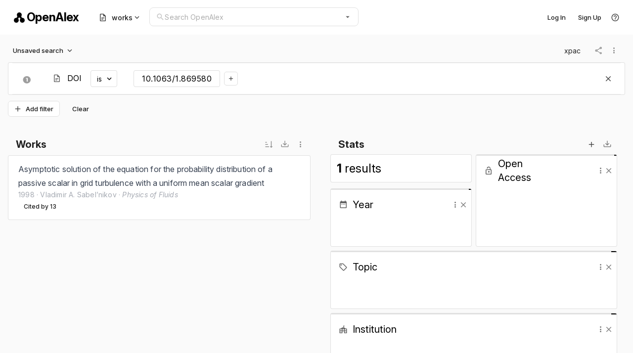

--- FILE ---
content_type: text/html; charset=UTF-8
request_url: https://openalex.org/works?filter=doi%3A10.1063/1.869580
body_size: 836
content:
<!doctype html><html lang="en"><head><meta charset="utf-8"><meta http-equiv="X-UA-Compatible" content="IE=edge"><meta name="viewport" content="width=device-width,initial-scale=1"><title>OpenAlex</title><script>// Suppress console errors for ResizeObserver
      const originalError = console.error;
      console.error = function(...args) {
        if (typeof args[0] === 'string' && args[0].includes('ResizeObserver loop')) {
          return;
        }
        originalError.apply(console, args);
      };
      
      // Suppress window errors for ResizeObserver
      window.addEventListener('error', function(e) {
        if (e.message && e.message.includes('ResizeObserver loop')) {
          e.stopImmediatePropagation();
          e.preventDefault();
          return false;
        }
      }, true);</script><link rel="preconnect" href="https://fonts.googleapis.com"><link rel="preconnect" href="https://fonts.gstatic.com" crossorigin><link href="https://fonts.googleapis.com/css2?family=Dosis:wght@200..800&family=Inter:ital,opsz,wght@0,14..32,100..900;1,14..32,100..900&family=Roboto:ital,wght@0,100..900;1,100..900&display=swap" rel="stylesheet"><script defer="defer" data-domain="openalex.org" src="https://plausible.io/js/script.file-downloads.outbound-links.pageview-props.tagged-events.js"></script><script>window.plausible = window.plausible || function() { (window.plausible.q = window.plausible.q || []).push(arguments) }</script><link rel="icon" href="/tricon-outlined.png" type="image/png"><script defer="defer" src="/js/chunk-vendors.5364c89f.js"></script><script defer="defer" src="/js/app.fd9245df.js"></script><link href="/css/chunk-vendors.b6a3caae.css" rel="stylesheet"><link href="/css/app.8ac6a790.css" rel="stylesheet"></head><body><noscript><strong>We're sorry but ourresearch-website-2 doesn't work properly without JavaScript enabled. Please enable it to continue.</strong></noscript><div id="app"></div><script id="ze-snippet" src="https://static.zdassets.com/ekr/snippet.js?key=f448c93c-e2e1-4d7c-b344-683a586e69f7"></script><script>// Zendesk Widget Setup
    window.zE = window.zE || function() { (zE.q = zE.q || []).push(arguments); };
    // Wait for the widget to load before setting user details
    zE('webWidget:on', 'open', function() {
        zE('webWidget', 'identify', {
        name: vm.$store.state.user.name, 
        email: vm.$store.state.user.email,
        });
    });
    zE('webWidget', 'updateSettings', {
        webWidget: {
            contactForm: {
                attachments: false,
                title: { '*': "Send us Feedback"},
            }
        }
    });</script></body></html>

--- FILE ---
content_type: text/css; charset=UTF-8
request_url: https://openalex.org/css/app.8ac6a790.css
body_size: 8351
content:
.v-autocomplete__content{max-width:400px!important}.shortcut-box .v-input__append-inner:last-of-type{display:none!important}.shortcut-box .v-field{border-radius:8px!important;background-color:transparent!important;min-height:36px!important;border:1px solid #e0e0e0!important}.shortcut-box .v-field--focused{border-color:#000!important}.shortcut-box .v-field__outline{display:none!important}.shortcut-box .v-field__input{padding-top:0!important;padding-bottom:0!important;min-height:36px!important}.shortcut-box .v-field__prepend-inner{padding-top:0!important;align-items:center}.landing-page[data-v-4c3f8e9c]{background:#fff}.hero[data-v-4c3f8e9c]{min-height:calc(100vh - 70px);display:flex;flex-direction:column;justify-content:center;align-items:flex-start;text-align:left;padding:0 24px;margin-top:-40px;max-width:800px;margin-left:auto;margin-right:auto}.hero-headline[data-v-4c3f8e9c]{font-size:52px;font-weight:700;line-height:1.1;letter-spacing:-.025em;color:#1a1a1a;max-width:750px;margin:0 0 24px 0}.hero-subhead[data-v-4c3f8e9c]{font-size:18px;font-weight:400;line-height:1.6;color:#6b7280;max-width:620px;margin:0 0 40px 0}.hero-search[data-v-4c3f8e9c]{width:100%;max-width:600px}.scroll-indicator[data-v-4c3f8e9c]{position:absolute;bottom:24px;color:#9ca3af}.scroll-indicator[data-v-4c3f8e9c]:hover{color:#6b7280}.section[data-v-4c3f8e9c]{padding:80px 24px;max-width:1000px;margin:0 auto}.section-label[data-v-4c3f8e9c]{font-size:14px;font-weight:500;color:#9ca3af;text-align:center;margin-bottom:32px}.section-header[data-v-4c3f8e9c]{font-size:13px;font-weight:600;text-transform:uppercase;letter-spacing:.08em;color:#9ca3af;text-align:center;margin-bottom:48px}.logos-section[data-v-4c3f8e9c]{padding-top:40px;padding-bottom:80px;border-bottom:1px solid #f3f4f6}.logos-row[data-v-4c3f8e9c]{display:flex;justify-content:center;align-items:center;flex-wrap:wrap;gap:40px}.logos-row.mobile[data-v-4c3f8e9c]{gap:24px}.logos-row.mobile .logo-img[data-v-4c3f8e9c]{height:32px}.logos-row.mobile .logo-img.tall[data-v-4c3f8e9c]{height:38px}.logos-row.mobile .logo-img.short[data-v-4c3f8e9c]{height:26px}.logo-img[data-v-4c3f8e9c]{height:44px;filter:grayscale(1);opacity:.5;transition:opacity .2s ease}.logo-img[data-v-4c3f8e9c]:hover{opacity:.7}.logo-img.tall[data-v-4c3f8e9c]{height:56px}.logo-img.short[data-v-4c3f8e9c]{height:36px}.value-props-section[data-v-4c3f8e9c]{padding-top:100px;padding-bottom:100px}.value-prop[data-v-4c3f8e9c]{padding-bottom:40px}.value-prop-title[data-v-4c3f8e9c]{font-size:20px;font-weight:600;color:#1a1a1a;margin:0 0 12px 0}.value-prop-text[data-v-4c3f8e9c]{font-size:16px;line-height:1.6;color:#6b7280;margin:0}.use-cases-section[data-v-4c3f8e9c]{padding-top:100px;padding-bottom:100px;background:#fafafa;max-width:none}.use-cases-section .v-row[data-v-4c3f8e9c]{max-width:1000px;margin:0 auto}.use-case[data-v-4c3f8e9c]{padding-bottom:24px}.use-case-title[data-v-4c3f8e9c]{font-size:18px;font-weight:600;color:#1a1a1a;margin:0 0 12px 0}.use-case-text[data-v-4c3f8e9c]{font-size:15px;line-height:1.6;color:#6b7280;margin:0}.faq-section[data-v-4c3f8e9c]{padding-top:100px;padding-bottom:120px;max-width:700px}.faq-item[data-v-4c3f8e9c]{border-bottom:1px solid #e5e7eb}.faq-item[data-v-4c3f8e9c]:last-child{border-bottom:none}.faq-question[data-v-4c3f8e9c]{width:100%;display:flex;justify-content:space-between;align-items:center;padding:20px 0;background:none;border:none;cursor:pointer;text-align:left;font-size:15px;font-weight:500;color:#1a1a1a;font-family:inherit}.faq-question[data-v-4c3f8e9c]:hover{color:#000}.faq-question[data-v-4c3f8e9c]:focus{outline:none}.faq-icon[data-v-4c3f8e9c]{color:#9ca3af;flex-shrink:0;margin-left:16px}.faq-answer[data-v-4c3f8e9c]{padding-bottom:20px}.faq-answer p[data-v-4c3f8e9c]{margin:0;font-size:15px;line-height:1.7;color:#6b7280}.faq-answer a[data-v-4c3f8e9c]{color:#2563eb;text-decoration:none}.faq-answer a[data-v-4c3f8e9c]:hover{text-decoration:underline}@media(max-width:960px){.hero-headline[data-v-4c3f8e9c]{font-size:40px}.hero-subhead[data-v-4c3f8e9c]{font-size:16px}.section[data-v-4c3f8e9c]{padding:60px 20px}.use-cases-section[data-v-4c3f8e9c],.value-props-section[data-v-4c3f8e9c]{padding-top:60px;padding-bottom:60px}}@media(max-width:600px){.hero-headline[data-v-4c3f8e9c]{font-size:32px}.hero-subhead[data-v-4c3f8e9c]{font-size:15px;max-width:100%}.section[data-v-4c3f8e9c]{padding:48px 16px}.faq-section[data-v-4c3f8e9c],.use-cases-section[data-v-4c3f8e9c],.value-props-section[data-v-4c3f8e9c]{padding-top:48px;padding-bottom:48px}}.result-details-line[data-v-2e8fb8c6]{font-size:14px}.serp-results-list .v-toolbar__content{padding-right:0!important}.bar-graph[data-v-2393dbfe]{flex-direction:row-reverse}.bar-graph-bar-container[data-v-2393dbfe]{height:100%;cursor:pointer;flex:1;display:flex;align-items:flex-end;padding-right:1px}.bar-graph-bar-container:hover .bar-graph-bar[data-v-2393dbfe]{background-color:rgba(0,0,0,.5)}.bar-graph-bar[data-v-2393dbfe]{transition:height .5s;width:100%;background-color:rgba(0,0,0,.3)}.isNegated[data-v-1d4f0c55]{text-decoration:line-through!important}.group-by-table-row[data-v-1d4f0c55]{cursor:pointer}.group-by-table-row td[data-v-1d4f0c55]{height:32px!important}.isNegated[data-v-f078bf92]{text-decoration:line-through!important}.v-list-item__icon[data-v-f078bf92]{margin:0;align-self:normal}.group-by-table-row[data-v-f078bf92]{cursor:pointer}.group-by .v-toolbar-title[data-v-5178a5a8]{margin-inline-start:6px!important}.group-by-title[data-v-5178a5a8]{flex-grow:1;min-width:120px}.group-by-title[data-v-5178a5a8] *{white-space:normal!important;overflow:visible!important;text-overflow:unset!important}.toolbar-actions .v-btn[data-v-5178a5a8]{margin-right:-16px}.group-by-search-field[data-v-5178a5a8]{padding:8px 16px!important}.group-by-search-field[data-v-5178a5a8] .v-field__prepend-inner{padding-left:8px!important;padding-right:12px!important;align-items:center!important}.group-by-search-field[data-v-5178a5a8] .v-field__append-inner{align-items:center!important;padding-top:0!important}.group-by-search-field[data-v-5178a5a8] .v-field__input{padding-top:0!important;padding-bottom:0!important;min-height:32px!important}.selection-menu-card[data-v-4fb319f8]{width:auto;max-height:70vh;min-height:200px}.selection-menu-card input[data-v-4fb319f8]{padding-top:4px!important}.selection-menu-card .v-field__append-inner[data-v-4fb319f8],.selection-menu-card .v-field__prepend-inner[data-v-4fb319f8]{padding-top:12px!important}.selection-menu-item-title[data-v-4fb319f8]{font-weight:400!important;font-size:16px!important;white-space:normal;overflow-wrap:break-word}.group-by-views .v-toolbar__content[data-v-fb984ae2]{padding-left:0!important}.group-by-views .v-toolbar__content>.v-toolbar-title[data-v-fb984ae2]{margin-inline-start:16px!important}.light-border[data-v-bcf1e7e2]{border-color:#ddd!important}tr.clickable[data-v-18f957db]{cursor:pointer}tr.card[data-v-18f957db]{display:flex;border-top:1px solid #ddd;border-bottom:1px solid #ddd;align-items:center;align-content:center}tr.card td[data-v-18f957db]{display:block}td[data-v-18f957db]{padding:10px 9px;border-bottom:1px solid #eee}td.shrink[data-v-18f957db]{white-space:nowrap;width:1px}input[data-v-0433fce4],input[data-v-255618b8]{padding:0 3px!important}.option[data-v-606e1246]{font-weight:700;cursor:pointer}.light-border[data-v-606e1246]{border-color:#ddd!important}.text-black[data-v-606e1246]{color:#000!important;opacity:1!important}input[data-v-8dede2f4]{padding:0 3px!important}.light-border[data-v-8dede2f4]{border-color:#ddd!important}.filter-select-search-field{padding:8px 16px!important}.filter-select-search-field .v-field__prepend-inner{padding-left:8px!important;padding-right:12px!important;align-items:center!important}.filter-select-search-field .v-field__append-inner{align-items:center!important;padding-top:0!important}.filter-select-search-field .v-field__input{padding-top:0!important;padding-bottom:0!important;min-height:32px!important;font-size:16px!important}.light-border{border-color:#ddd!important}.add-filter-menu-card{width:auto;max-height:70vh;min-height:200px}.add-filter-dialog-card input,.add-filter-menu-card input{padding-top:4px!important}.add-filter-dialog-card .v-field__append-inner,.add-filter-dialog-card .v-field__prepend-inner,.add-filter-menu-card .v-field__append-inner,.add-filter-menu-card .v-field__prepend-inner{padding-top:12px!important}.add-filter-dialog-body{transition:height .3s!important}.v-list-item-title.filter-list-item-title{font-weight:400!important;font-size:16px!important;white-space:normal;overflow-wrap:break-word}.oql-segment--keyword[data-v-1a3e2ec4]{color:#666}.oql-segment--column[data-v-1a3e2ec4]{color:#333;font-weight:500}.oql-segment--operator[data-v-1a3e2ec4]{color:#666}.oql-segment--value[data-v-1a3e2ec4]{color:#1976d2}.oql-segment--id[data-v-1a3e2ec4]{color:#888;font-size:.9em}.oql-value[data-v-e1eeca60]{color:#1976d2}.oql-interactive[data-v-e1eeca60]{cursor:pointer;border-radius:4px;padding:2px 6px;margin:0 -2px;border:1px solid transparent;transition:all .15s ease}.oql-interactive[data-v-e1eeca60]:hover{background:rgba(0,0,0,.04);border-color:#ccc}.text-black[data-v-e1eeca60]{color:#000!important;opacity:1!important}.oql-column[data-v-7809917e]{color:#333;font-weight:500}.oql-interactive[data-v-7809917e]{cursor:pointer;border-radius:4px;padding:2px 6px;margin:0 -2px;border:1px solid transparent;transition:all .15s ease}.oql-interactive[data-v-7809917e]:hover{background:rgba(0,0,0,.04);border-color:#ccc}.oql-operator[data-v-d80d8266]{color:#666}.oql-interactive[data-v-d80d8266]{cursor:pointer;border-radius:4px;padding:2px 4px;margin:0 -2px;border:1px solid transparent;transition:all .15s ease}.oql-interactive[data-v-d80d8266]:hover{background:rgba(0,0,0,.04);border-color:#ccc}.oql-add-btn[data-v-38d4d174]{opacity:.6;vertical-align:middle}.oql-add-btn[data-v-38d4d174]:hover{opacity:1}.oql-clause[data-v-4d00132c]{display:inline}.oql-group[data-v-2327da67]{display:block}.oql-group--nested[data-v-2327da67]{margin-left:24px}.oql-group-bracket[data-v-2327da67]{color:#666}.oql-group-children[data-v-2327da67]{display:block}.oql-group-child[data-v-2327da67]{display:block;line-height:2}.oql-group-toggle[data-v-040f3421]{color:#666;font-weight:500;margin-right:.5em}.toggle-icon[data-v-040f3421]{opacity:.5;margin-left:2px}.oql-interactive[data-v-040f3421]{cursor:pointer;border-radius:4px;padding:2px 6px;border:1px solid transparent;transition:all .15s ease}.oql-interactive[data-v-040f3421]:hover{background:rgba(0,0,0,.08);border-color:#999}.oql-interactive:hover .toggle-icon[data-v-040f3421]{opacity:1}.oql-group-toggle--or[data-v-040f3421]{color:#1976d2}.oql-sort-directive[data-v-27d423f4]{display:inline}.oql-directive-prefix[data-v-27d423f4]{color:#666}.oql-directive-content[data-v-27d423f4]{display:inline}.oql-interactive[data-v-27d423f4]{cursor:pointer;border-radius:4px;padding:2px 4px;margin:0 -2px;border:1px solid transparent;transition:all .15s ease}.oql-interactive[data-v-27d423f4]:hover{background:rgba(0,0,0,.04);border-color:#ccc}.oql-sample-directive[data-v-6bc58add]{display:inline}.oql-directive-prefix[data-v-6bc58add]{color:#666}.oql-directive-content[data-v-6bc58add]{display:inline}.oql-interactive[data-v-6bc58add]{cursor:pointer;border-radius:4px;padding:2px 4px;margin:0 -2px;border:1px solid transparent;transition:all .15s ease}.oql-interactive[data-v-6bc58add]:hover{background:rgba(0,0,0,.04);border-color:#ccc}.oql-tree[data-v-63d6eaeb]{font-size:16px;line-height:2;word-break:break-word}.oql-entity[data-v-63d6eaeb]{font-weight:600;color:#333}.oql-where-keyword[data-v-63d6eaeb]{color:#666}.oql-inline-clause[data-v-63d6eaeb]{display:inline}.oql-directive-line[data-v-63d6eaeb],.oql-subsequent-line[data-v-63d6eaeb]{padding-left:3em}.oql-display[data-v-18c0a67a]{width:100%}.oql-text[data-v-18c0a67a]{font-size:16px;line-height:1.8;white-space:pre-wrap;word-break:break-word}.oql-textarea[data-v-18c0a67a]{font-family:Monaco,Menlo,Ubuntu Mono,monospace;font-size:14px}.oqo-display[data-v-47b6ea5e]{width:100%}.oqo-json[data-v-47b6ea5e]{line-height:1.5;margin:0;white-space:pre-wrap;word-break:break-word;color:#333}.oqo-json[data-v-47b6ea5e],.oqo-textarea[data-v-47b6ea5e]{font-family:Monaco,Menlo,Ubuntu Mono,monospace;font-size:13px}[data-v-47b6ea5e] .oqo-textarea textarea{font-family:Monaco,Menlo,Ubuntu Mono,monospace!important}.natural-language-input[data-v-4412f1c6]{width:100%}.nl-textarea[data-v-4412f1c6]{font-size:14px}.filter-list-card[data-v-5a2f697a]{overflow:visible}.internal-search-field.v-text-field--rounded>.v-input__control>.v-input__slot[data-v-5a2f697a]{padding-left:0!important}.filter[data-v-5a2f697a]{border-radius:25px!important}table[data-v-5a2f697a]{border-top:1px solid #eee;border-collapse:collapse!important}.clear-btn[data-v-5a2f697a]{border-color:#ddd!important}.xpac-chip[data-v-5152c18e]{cursor:pointer;margin-right:8px;border-radius:4px!important}[data-v-5152c18e] .v-overlay__content{max-width:300px!important}.query-format-btn[data-v-6fdd52bc]{text-transform:none;font-weight:500;min-width:80px}.logo-link[data-v-b4ec4c9a]{padding:10px 5px 10px 10px}.logo-link img[data-v-b4ec4c9a]{height:50px}.tab[data-v-b4ec4c9a]{background-color:transparent!important}.tab.selected[data-v-b4ec4c9a]{background-color:#fff!important}.sample-bar[data-v-4fe74aa5]{font-size:13px;color:#1a1a1a}.sample-text[data-v-4fe74aa5]{display:flex;align-items:center}.v-pagination__item,.v-pagination__navigation{box-shadow:none}table.serp-results-table{border-collapse:collapse}table.serp-results-table tr{cursor:pointer}table.serp-results-table tr:hover{background:rgba(0,0,0,.05)}table.serp-results-table td{border:none;margin:0;padding:5px 10px}table.serp-results-table td.range{text-align:right}table.serp-results-table td.boolean{text-align:center}.inline-editor[data-v-5319adea],.inline-editor[data-v-9ea54596]{display:inline-flex;align-items:center;margin-left:2px}.curation-affordance[data-v-8151590a]{display:inline-flex;align-items:center;vertical-align:middle}a[data-v-1ccbb6f4]{text-decoration:none}a[data-v-1ccbb6f4]:hover{text-decoration:underline}.entity-page-section-title .v-toolbar__content{margin-inline-start:0!important;padding:4px 12px!important}.entity-page-section-title .v-toolbar-title{margin-inline-start:0!important}.entity-page .v-list .v-list-item--active{color:#1976d2}.entity-page .text-truncate{overflow:hidden;text-overflow:ellipsis;white-space:nowrap}.auth-page[data-v-0a91e9a0],.auth-page[data-v-ee71f74c]{min-height:100vh;background:#fff;max-width:100%!important;padding:0}.text-h4[data-v-014fa42e]{padding-top:50px}#comparisonTable[data-v-014fa42e]{max-width:1500px}#comparisonTable thead th[data-v-014fa42e]{font-size:1.2em}#comparisonTable tbody td[data-v-014fa42e]{font-size:1em}.highlight-filters[data-v-3764e2bb]{background-color:transparent!important}.works-citing-oa[data-v-d523d600]{width:900px;max-width:95%;margin:auto}.subtitle[data-v-d523d600]{margin-top:8px;margin-left:10px;font-size:14px;color:#777}.v-list-item__title[data-v-d523d600]{text-overflow:clip!important;white-space:normal!important;line-height:1.4!important;font-size:18px;color:#555}.v-list-item[data-v-d523d600]{cursor:pointer;margin-bottom:20px}.more-button{flex-direction:row-reverse}.v-image[data-v-22d99248]{border-radius:5px!important}.text-h5[data-v-22d99248]{margin-top:50px}.v-application .text-subtitle-1[data-v-22d99248]{margin-bottom:20px;font-size:15px!important}.person-card[data-v-22d99248]{display:flex;flex-direction:column}.text-h4[data-v-8322d49c]{margin-top:50px;margin-bottom:10px}blockquote[data-v-8322d49c]{border-left:5px solid #ddd;padding-left:10px;margin:20px 0}p[data-v-8322d49c]{margin-bottom:20px}.text-h4[data-v-5743b405]{margin-top:50px;margin-bottom:10px}blockquote[data-v-5743b405]{border-left:5px solid #ddd;padding-left:10px;margin:20px 0}p[data-v-5743b405]{margin-bottom:20px}ul[data-v-5743b405]{padding-left:15px}.pricing-page[data-v-319b6a80]{background:#fff;min-height:100vh}.gap-3[data-v-319b6a80]{gap:12px}.gap-2[data-v-319b6a80]{gap:8px}.pack-card[data-v-319b6a80]{position:relative;display:flex;flex-direction:column;height:100%}.pack-card.recommended[data-v-319b6a80]{border:2px solid rgb(var(--v-theme-primary))}.pack-card .v-card-text[data-v-319b6a80]{flex:1;display:flex;flex-direction:column}.pack-badge[data-v-319b6a80]{position:absolute;top:12px;right:12px}.v-table thead[data-v-319b6a80]{background-color:#f5f5f5}.v-table th[data-v-319b6a80]{font-weight:600!important}.v-table td[data-v-319b6a80],.v-table th[data-v-319b6a80]{padding:16px 12px!important}.v-table .endpoint-row[data-v-319b6a80]{height:72px}.v-table .endpoint-row td[data-v-319b6a80]{vertical-align:middle;height:72px}.v-table .endpoint-name[data-v-319b6a80]{font-size:18px;font-weight:700}.v-table .endpoint-description[data-v-319b6a80]{font-size:15px}.v-table .special-pricing[data-v-319b6a80]{color:#666;font-weight:500;font-style:italic;height:72px;padding:16px 12px!important}.v-table .monospace[data-v-319b6a80]{font-family:Monaco,Menlo,Consolas,Courier New,monospace;font-variant-numeric:tabular-nums}.v-table .price-cell[data-v-319b6a80]{white-space:pre}.v-table .total-row[data-v-319b6a80]{border-top:2px solid #ddd;background-color:#f9f9f9}.v-table .total-row td[data-v-319b6a80]{padding-top:20px!important;padding-bottom:20px!important;font-size:16px}.v-table .total-sentence[data-v-319b6a80]{display:flex;align-items:center;justify-content:flex-start;font-size:20px;font-weight:400;color:#000}.v-table .total-amount[data-v-319b6a80]{font-weight:700}.cents-icon[data-v-319b6a80]{width:24px;height:24px;display:flex;align-items:center;justify-content:center;font-size:20px;font-weight:500;opacity:.6;margin-right:16px}.usage-input[data-v-319b6a80] input{text-align:right;font-family:Monaco,Menlo,Consolas,Courier New,monospace;font-variant-numeric:tabular-nums}.settings-section[data-v-da432bd0]{margin-top:40px}.settings-section[data-v-da432bd0]:first-child{margin-top:0}.settings-section-header[data-v-da432bd0]{font-size:16px;font-weight:500;color:#1a1a1a;margin-bottom:12px}.settings-card[data-v-da432bd0]{background:#fff;border:1px solid #e5e5e5;border-radius:8px;overflow:hidden}.settings-row[data-v-29fc569a]{display:flex;justify-content:space-between;align-items:center;padding:16px 20px;border-bottom:1px solid #f0f0f0;gap:24px}.settings-row[data-v-29fc569a]:last-child{border-bottom:none}.settings-row--clickable[data-v-29fc569a]{cursor:pointer;transition:background-color .15s}.settings-row--clickable[data-v-29fc569a]:hover{background-color:#fafafa}.settings-row-content[data-v-29fc569a]{flex:1;min-width:0}.settings-row-label[data-v-29fc569a]{font-size:14px;font-weight:500;color:#1a1a1a;line-height:1.4}.settings-row-description[data-v-29fc569a]{font-size:13px;font-weight:400;color:#6b6b6b;line-height:1.4;margin-top:2px}.settings-row-control[data-v-29fc569a]{flex-shrink:0;display:flex;align-items:center}.settings-row--full-width{&[data-v-29fc569a]{flex-direction:column;align-items:flex-start;gap:0}.settings-row-control[data-v-29fc569a]{margin-top:6px;width:100%}}@media (max-width:600px){.settings-row[data-v-29fc569a]{flex-direction:column;align-items:flex-start}.settings-row-control[data-v-29fc569a]{margin-top:12px;width:100%}}.settings-text-input[data-v-560072da]{font-size:14px;padding:0 12px;height:32px;border:1px solid #e5e5e5;border-radius:6px;background:#fff;color:#1a1a1a;min-width:200px;outline:none;transition:border-color .15s}.settings-text-input[data-v-560072da]:hover{border-color:#d0d0d0}.settings-text-input[data-v-560072da]:focus{border-color:#1a1a1a}.settings-text-input[data-v-560072da]::-moz-placeholder{color:#9ca3af}.settings-text-input[data-v-560072da]::placeholder{color:#9ca3af}.api-key-wrapper[data-v-685fd83c]{display:inline-flex;align-items:center;cursor:pointer}.api-key-wrapper:hover .copy-icon[data-v-685fd83c]{opacity:1}.api-key-code[data-v-685fd83c]{font-family:SF Mono,Menlo,Consolas,monospace!important;font-size:16px;color:#000;background:none;padding:0;-webkit-user-select:all;-moz-user-select:all;user-select:all}.copy-icon[data-v-685fd83c]{opacity:.5;transition:opacity .15s}.saved-searches-page .search-field{max-width:320px}.saved-searches-page .saved-search-row{cursor:pointer}.saved-searches-page table{border-top:none!important}a[data-v-0bc7a658]{text-decoration:none}a[data-v-0bc7a658]:hover{text-decoration:underline}.settings-layout[data-v-90d53868]{display:flex;min-height:calc(100vh - 70px);background-color:#fafafa}.settings-sidebar[data-v-90d53868]{width:240px;min-width:240px;padding:16px 12px;border-right:1px solid #e5e5e5;background:#fff;position:sticky;top:70px;height:calc(100vh - 70px);overflow-y:auto}.sidebar-back-link[data-v-90d53868]{display:flex;align-items:center;gap:4px;padding:8px 12px;margin-bottom:16px;font-size:13px;font-weight:500;color:#6b6b6b;text-decoration:none;border-radius:6px;transition:all .15s ease}.sidebar-back-link[data-v-90d53868]:hover{background-color:#f5f5f5;color:#1a1a1a;text-decoration:none}.sidebar-section-header[data-v-90d53868]{font-size:11px;font-weight:600;color:#9ca3af;text-transform:uppercase;letter-spacing:.02em;padding:20px 12px 8px}.sidebar-section-header[data-v-90d53868]:first-of-type{padding-top:8px}.settings-content[data-v-90d53868]{flex:1;padding:48px;overflow-y:auto}.settings-content-inner[data-v-90d53868]{max-width:680px}@media(max-width:768px){.settings-layout[data-v-90d53868]{flex-direction:column}.settings-sidebar[data-v-90d53868]{width:100%;min-width:100%;height:auto;position:relative;top:0;border-right:none;border-bottom:1px solid #e5e5e5;padding:12px}.settings-content[data-v-90d53868]{padding:24px 16px}}.settings-text-input[data-v-daf56884]{font-size:14px;padding:0 12px;height:32px;border:1px solid #e5e5e5;border-radius:6px;background:#fff;color:#1a1a1a;min-width:200px;outline:none;transition:border-color .15s}.settings-text-input[data-v-daf56884]:hover{border-color:#d0d0d0}.settings-text-input[data-v-daf56884]:focus{border-color:#1a1a1a}.settings-text-input[data-v-daf56884]::-moz-placeholder{color:#9ca3af}.settings-text-input[data-v-daf56884]::placeholder{color:#9ca3af}.settings-text-input--full[data-v-daf56884]{width:100%}.benefits-list[data-v-2b5c8100]{list-style:none;padding:0;margin:0}.benefit-item[data-v-2b5c8100]{display:flex;align-items:flex-start;padding:4px 0}.benefit-item .v-icon[data-v-2b5c8100]{flex-shrink:0;margin-top:2px}.settings-text-input[data-v-2b5c8100]{font-size:14px;padding:0 12px;height:32px;border:1px solid #e5e5e5;border-radius:6px;background:#fff;color:#1a1a1a;min-width:200px;outline:none;transition:border-color .15s}.settings-text-input[data-v-2b5c8100]:hover{border-color:#d0d0d0}.settings-text-input[data-v-2b5c8100]:focus{border-color:#1a1a1a}.settings-action[data-v-2b5c8100]{text-transform:none;font-weight:500;padding:0 8px;min-width:auto;height:auto}.members-table[data-v-60959e80]{background:transparent!important}.members-table th[data-v-60959e80]{font-size:13px!important;font-weight:700!important;white-space:nowrap}.members-table th.sortable[data-v-60959e80]:hover{background-color:rgba(0,0,0,.04)!important}.members-table th.sorted[data-v-60959e80]{color:rgb(var(--v-theme-primary))}.members-table td[data-v-60959e80]{font-size:14px!important}.search-field[data-v-60959e80]{max-width:320px;flex-shrink:0}.filter-btn[data-v-60959e80],.search-field[data-v-60959e80] .v-field{border-radius:6px}.member-row[data-v-60959e80]{cursor:pointer}.member-row[data-v-60959e80]:hover{background-color:rgba(0,0,0,.02)}.border-t[data-v-386c14ad]{border-top:1px solid rgba(0,0,0,.12)}.filter-button[data-v-386c14ad]{display:inline-flex;align-items:center;gap:4px;padding:6px 12px;font-size:14px;font-weight:400;color:#374151;background:#fff;border:1px solid #e5e7eb;border-radius:6px;cursor:pointer;transition:all .15s ease}.filter-button[data-v-386c14ad]:hover{background:#f9fafb;border-color:#d1d5db}.filter-button--active[data-v-386c14ad]{background:#f3f4f6;border-color:#9ca3af}.table-loading[data-v-386c14ad]{opacity:.5;pointer-events:none}.cell-checkbox[data-v-386c14ad]{width:32px!important;padding-left:8px!important;padding-right:0!important}.cell-icon[data-v-386c14ad]{width:28px!important;padding-left:12px!important;padding-right:4px!important}.curations-table[data-v-430a10be]{background:transparent!important}.curations-table[data-v-430a10be] table{width:100%}.curations-table th[data-v-430a10be]{font-size:13px!important;font-weight:700!important;white-space:nowrap}.curations-table td[data-v-430a10be]{font-size:14px!important;vertical-align:top;padding-top:12px!important;padding-bottom:12px!important}.curations-table .icon-col[data-v-430a10be]{width:40px;padding-right:0!important}.curations-table .date-col[data-v-430a10be]{width:120px;white-space:nowrap}.curations-table .action-col[data-v-430a10be]{width:50px}.search-field[data-v-430a10be]{max-width:320px;flex-shrink:0}.search-field[data-v-430a10be] .v-field{border-radius:6px}.filter-select[data-v-430a10be]{max-width:150px}.curation-row[data-v-430a10be]:hover{background-color:rgba(0,0,0,.02)}.affiliation-text[data-v-430a10be]{word-break:break-word;line-height:1.4}.admin-layout[data-v-184ba2e7]{display:flex;min-height:calc(100vh - 70px);background-color:#fafafa}.admin-sidebar[data-v-184ba2e7]{width:240px;min-width:240px;padding:16px 12px;border-right:1px solid #e5e5e5;background:#fff;position:sticky;top:70px;height:calc(100vh - 70px);overflow-y:auto}.sidebar-back-link[data-v-184ba2e7]{display:flex;align-items:center;gap:4px;padding:8px 12px;margin-bottom:16px;font-size:13px;font-weight:500;color:#6b6b6b;text-decoration:none;border-radius:6px;transition:all .15s ease}.sidebar-back-link[data-v-184ba2e7]:hover{background-color:#f5f5f5;color:#1a1a1a;text-decoration:none}.sidebar-section-header[data-v-184ba2e7]{font-size:11px;font-weight:600;color:#9ca3af;text-transform:uppercase;letter-spacing:.02em;padding:8px 12px 8px}.admin-content[data-v-184ba2e7]{flex:1;padding:48px;overflow-y:auto}.admin-content-inner[data-v-184ba2e7]{max-width:1200px}@media(max-width:768px){.admin-layout[data-v-184ba2e7]{flex-direction:column}.admin-sidebar[data-v-184ba2e7]{width:100%;min-width:100%;height:auto;position:relative;top:0;border-right:none;border-bottom:1px solid #e5e5e5;padding:12px}.admin-content[data-v-184ba2e7]{padding:24px 16px}}.users-table th.sortable[data-v-7669d700]:hover{background-color:rgba(0,0,0,.04)}.users-table th.sorted[data-v-7669d700]{color:rgb(var(--v-theme-primary))}.users-table th[data-v-7669d700]{font-size:13px!important;white-space:nowrap}.users-table td[data-v-7669d700]{font-size:14px!important}.search-field[data-v-7669d700]{max-width:320px;flex-shrink:0}.filter-btn[data-v-7669d700],.search-field[data-v-7669d700] .v-field{border-radius:6px}.user-row[data-v-7669d700]{cursor:pointer}.user-row[data-v-7669d700]:hover{background-color:rgba(0,0,0,.02)}.plan-chip[data-v-7669d700]{font-size:10px!important;height:18px!important}.org-autocomplete-menu[data-v-7669d700]{min-width:350px}.org-autocomplete-menu[data-v-7669d700] .v-field{border-radius:4px 4px 0 0;box-shadow:0 2px 8px rgba(0,0,0,.15)}.org-autocomplete-menu[data-v-7669d700] .v-autocomplete__menu-icon{display:none}.dashboard-breadcrumbs[data-v-6706a0bc]{margin-top:-24px;margin-bottom:24px;padding-top:0}.breadcrumb-list[data-v-6706a0bc]{list-style:none;padding:0;margin:0;flex-wrap:wrap}.breadcrumb-item[data-v-6706a0bc],.breadcrumb-list[data-v-6706a0bc]{display:flex;align-items:center;gap:4px}.breadcrumb-link[data-v-6706a0bc]{font-size:13px;font-weight:500;color:#6b6b6b;text-decoration:none;transition:color .15s}.breadcrumb-link[data-v-6706a0bc]:hover{color:#1a1a1a;text-decoration:none}.breadcrumb-current[data-v-6706a0bc]{font-size:13px;font-weight:500;color:#1a1a1a}.breadcrumb-separator[data-v-6706a0bc]{color:#9ca3af}.settings-text-input[data-v-26673ca0]{font-size:14px;padding:0 12px;height:32px;border:1px solid #e5e5e5;border-radius:6px;background:#fff;color:#1a1a1a;min-width:200px;outline:none;transition:border-color .15s}.settings-text-input[data-v-26673ca0]:hover{border-color:#d0d0d0}.settings-text-input[data-v-26673ca0]:focus{border-color:#1a1a1a}.settings-text-input[data-v-26673ca0]::-moz-placeholder{color:#9ca3af}.settings-text-input[data-v-26673ca0]::placeholder{color:#9ca3af}.benefits-list[data-v-525564e9]{list-style:none;padding:0;margin:0}.benefit-item[data-v-525564e9]{display:flex;align-items:flex-start;padding:4px 0}.benefit-item .v-icon[data-v-525564e9]{flex-shrink:0;margin-top:2px}.settings-action[data-v-1d2aee3c]{text-transform:none;font-weight:500;padding:0 8px;min-width:auto;height:auto}.orgs-table[data-v-afc38538]{background:transparent!important}.orgs-table th[data-v-afc38538]{font-size:13px!important;font-weight:700!important;white-space:nowrap}.orgs-table th.sortable[data-v-afc38538]:hover{background-color:rgba(0,0,0,.04)!important}.orgs-table th.sorted[data-v-afc38538]{color:rgb(var(--v-theme-primary))}.orgs-table td[data-v-afc38538]{font-size:14px!important}.search-field[data-v-afc38538]{max-width:320px;flex-shrink:0}.filter-btn[data-v-afc38538],.search-field[data-v-afc38538] .v-field{border-radius:6px}.org-row[data-v-afc38538]{cursor:pointer}.org-row[data-v-afc38538]:hover{background-color:rgba(0,0,0,.02)}.plan-chip[data-v-afc38538]{font-size:10px!important;height:18px!important}.settings-action[data-v-393fda50]{text-transform:none;font-weight:500;padding:0 8px;min-width:auto;height:auto}.plans-grid[data-v-76e7d82a]{display:grid;grid-template-columns:repeat(auto-fill,minmax(340px,1fr));gap:16px}.plan-card[data-v-76e7d82a]{background-color:#fff}.plan-field[data-v-76e7d82a]{padding-bottom:8px;border-bottom:1px solid #f0f0f0}.plan-field[data-v-76e7d82a]:last-child{border-bottom:none;padding-bottom:0}.field-label[data-v-76e7d82a]{font-size:13px;min-width:140px}.field-value[data-v-76e7d82a]{font-size:14px;max-width:180px;word-break:break-word}.text-mono[data-v-76e7d82a]{font-family:SF Mono,Monaco,Inconsolata,Roboto Mono,monospace;font-size:13px}.benefits-list[data-v-76e7d82a]{list-style:none;padding:0;margin:0}.benefit-item[data-v-76e7d82a]{display:flex;align-items:flex-start;padding:4px 0}.benefit-item .v-icon[data-v-76e7d82a]{flex-shrink:0;margin-top:2px}.api-keys-table[data-v-6de3d0ea]{background:transparent!important}.api-keys-table th[data-v-6de3d0ea]{font-size:13px!important;font-weight:700!important;white-space:nowrap}.api-keys-table th.sortable[data-v-6de3d0ea]:hover{background-color:rgba(0,0,0,.04)!important}.api-keys-table th.sorted[data-v-6de3d0ea]{color:rgb(var(--v-theme-primary))}.api-keys-table td[data-v-6de3d0ea]{font-size:14px!important}.search-field[data-v-6de3d0ea]{max-width:320px;flex-shrink:0}.search-field[data-v-6de3d0ea] .v-field{border-radius:6px}.api-key-row[data-v-6de3d0ea]:hover{background-color:rgba(0,0,0,.02)}.api-key-text[data-v-6de3d0ea]{font-family:SF Mono,Monaco,Courier New,monospace;font-size:13px;background-color:#f5f5f5;padding:4px 8px;border-radius:4px}.owner-link[data-v-6de3d0ea]{color:#1976d2;text-decoration:none;display:inline-flex;align-items:center}.owner-link[data-v-6de3d0ea]:hover{text-decoration:underline}.number-cell[data-v-6de3d0ea]{font-family:SF Mono,Monaco,Courier New,monospace;text-align:right}.api-keys-table[data-v-a8b94f48]{background:transparent!important}.api-keys-table th[data-v-a8b94f48]{font-size:13px!important;font-weight:700!important;white-space:nowrap}.api-keys-table th.sortable[data-v-a8b94f48]:hover{background-color:rgba(0,0,0,.04)!important}.api-keys-table th.sorted[data-v-a8b94f48]{color:rgb(var(--v-theme-primary))}.api-keys-table td[data-v-a8b94f48]{font-size:14px!important}.search-field[data-v-a8b94f48]{max-width:320px;flex-shrink:0}.search-field[data-v-a8b94f48] .v-field{border-radius:6px}.api-key-row[data-v-a8b94f48]:hover{background-color:rgba(0,0,0,.02)}.api-key-text[data-v-a8b94f48]{font-family:SF Mono,Monaco,Courier New,monospace;font-size:13px;background-color:#f5f5f5;padding:4px 8px;border-radius:4px}.owner-link[data-v-a8b94f48]{color:#1976d2;text-decoration:none;display:inline-flex;align-items:center}.owner-link[data-v-a8b94f48]:hover{text-decoration:underline}.number-cell[data-v-a8b94f48]{font-family:SF Mono,Monaco,Courier New,monospace;text-align:right}.curations-table[data-v-261cb28f]{background:transparent!important}.curations-table th[data-v-261cb28f]{font-size:13px!important;font-weight:700!important;white-space:nowrap}.curations-table td[data-v-261cb28f]{font-size:14px!important}.search-field[data-v-261cb28f]{max-width:320px;flex-shrink:0}.search-field[data-v-261cb28f] .v-field{border-radius:6px}.filter-select[data-v-261cb28f]{max-width:150px}.curation-row[data-v-261cb28f]:hover{background-color:rgba(0,0,0,.02)}.entity-id-cell[data-v-261cb28f]{max-width:400px;overflow:hidden;text-overflow:ellipsis;white-space:nowrap}.value-text[data-v-261cb28f]{font-family:SF Mono,Monaco,Courier New,monospace;font-size:13px;background-color:#f5f5f5;padding:2px 6px;border-radius:4px}.user-link[data-v-261cb28f]{color:#1976d2;text-decoration:none}.user-link[data-v-261cb28f]:hover{text-decoration:underline}.d-flex[data-v-ca34b8ec]{display:flex}.align-center[data-v-ca34b8ec]{align-items:center}.site-footer[data-v-88277c08]{line-height:1.8;border-top:.5px solid rgba(0,0,0,.12)!important;padding-top:50px!important}.site-footer .body-2[data-v-88277c08]{font-family:Inconsolata}.site-footer a[data-v-88277c08]{text-decoration:none}.site-footer a[data-v-88277c08]:hover{text-decoration:underline}img.site-footer-logo[data-v-88277c08]{width:70px;opacity:1}.v-navigation-drawer.full-height{height:100vh!important;max-height:100vh!important;top:0!important;z-index:10000!important}.card-button[data-v-49dda2a0]{background-color:rgba(0,0,0,.05)!important}.card-button[data-v-49dda2a0]:hover{background-color:rgba(0,0,0,.08)!important}.card-button.selected[data-v-49dda2a0]{background-color:#444!important}.entity-type-menu{background-color:#fff!important;border-radius:8px!important;border:1px solid rgba(0,0,0,.12)!important;box-shadow:0 2px 8px rgba(0,0,0,.08)!important;overflow:hidden}.walden-chip[data-v-565a50ae]{font-weight:600}.impersonation-banner[data-v-732cadfa]{position:fixed;top:0;left:0;right:0;z-index:10000;background-color:#1a1a1a;color:#fff;padding:4px 16px;display:flex;align-items:center;justify-content:center;font-size:12px;font-weight:500}.stop-btn[data-v-732cadfa]{color:#fff!important;font-weight:500!important;opacity:.8}.stop-btn[data-v-732cadfa]:hover{background-color:hsla(0,0%,100%,.1)!important;opacity:1}.v-main{background-color:#fafafa}.color-3{background-color:#fff!important}.color-2{background-color:#f5f5f5!important}.color-1{background-color:#cadef6!important}.color-0{background-color:#aecff4!important}.hover-color-3:hover,.hover-color-white:hover{background-color:#fff!important;transition:background-color .5s}.hover-color-2:hover{background-color:#f5f5f5!important;transition:background-color .5s}.hover-color-1:hover{background-color:#cadef6!important;transition:background-color .5s}.hover-color-0:hover{background-color:#aecff4!important;transition:background-color .5s}.rounded-o{border-radius:15px!important}.v-card.factoid-card{background-color:#fff;border:none;box-shadow:none}.v-card.factoid-card .v-card__title{background-color:#cadef6}.v-card.factoid-card .v-card__text{padding-top:12px;background-color:#fff}.v-card.button-card{transition:background-color .3s;background-color:#fff;border:none}.v-card.button-card:hover{background-color:#f5f5f5}.v-card.button-card:hover.no-hover{background-color:#cadef6}.v-toolbar__content,.v-toolbar__extension{padding:4px 16px}.keyboard-shortcut{color:#9e9e9e;border:1px solid #ccc;padding:0 5px;border-radius:5px}.v-card--link:focus:before{opacity:0}.v-card--variant-outlined{border:.5px solid rgba(0,0,0,.12)!important}body,html{overflow:initial;background-color:#fafafa}.theme--dark.v-card,.theme--dark.v-sheet{background-color:#444}.v-btn--active.no-active:before{opacity:.00005!important}.v-btn.v-size--default{font-size:1rem}.monospace,.monospace.body-1,.monospace.body-2{font-family:monospace!important}.v-btn{text-transform:none!important;letter-spacing:0!important;font-weight:500!important;font-family:Inter,sans-serif;transition:all .15s ease;min-width:auto!important}.v-btn .v-ripple__container{display:none!important}.v-btn:not(.v-btn--size-x-small):not(.v-btn--size-small):not(.v-btn--size-large):not(.v-btn--size-x-large):not(.v-btn--icon){height:32px!important;padding:0 12px!important;font-size:13px!important;border-radius:6px!important}.v-btn--size-small{height:28px!important;padding:0 10px!important;font-size:12px!important;border-radius:5px!important}.v-btn--size-x-small{height:24px!important;padding:0 8px!important;font-size:11px!important;border-radius:4px!important}.v-btn--size-large{height:36px!important;padding:0 14px!important;font-size:14px!important;border-radius:6px!important}.v-btn--size-x-large{height:40px!important;padding:0 16px!important;font-size:14px!important;border-radius:8px!important}.v-btn--icon.v-btn--size-default,.v-btn--icon:not(.v-btn--size-x-small):not(.v-btn--size-small):not(.v-btn--size-large):not(.v-btn--size-x-large){width:32px!important;height:32px!important}.v-btn--icon.v-btn--size-small{width:28px!important;height:28px!important}.v-btn--icon.v-btn--size-x-small{width:24px!important;height:24px!important}.v-btn--variant-flat.bg-primary,.v-btn--variant-flat.text-primary,.v-btn.bg-primary{background-color:#000!important;color:#fff!important;border:none!important}.v-btn--variant-flat.bg-primary:hover:not(:disabled),.v-btn--variant-flat.text-primary:hover:not(:disabled),.v-btn.bg-primary:hover:not(:disabled){background-color:#333!important}.v-btn--variant-flat.bg-primary:active:not(:disabled),.v-btn--variant-flat.text-primary:active:not(:disabled),.v-btn.bg-primary:active:not(:disabled){background-color:#1a1a1a!important}.v-btn--variant-outlined{background-color:transparent!important;border:1px solid #e0e0e0!important;color:#1a1a1a!important}.v-btn--variant-outlined:hover:not(:disabled){background-color:#f5f5f5!important;border-color:#d0d0d0!important}.v-btn--variant-outlined:active:not(:disabled){background-color:#ebebeb!important}.v-btn--variant-plain,.v-btn--variant-text{background-color:transparent!important;color:#1a1a1a!important;border:none!important;opacity:1!important}.v-btn--variant-plain:hover:not(:disabled),.v-btn--variant-text:hover:not(:disabled){background-color:#f0f0f0!important}.v-btn--variant-plain:active:not(:disabled),.v-btn--variant-text:active:not(:disabled){background-color:#e5e5e5!important}.v-btn--disabled,.v-btn:disabled{background-color:#f5f5f5!important;color:#9ca3af!important;border-color:#e5e5e5!important;opacity:1!important;cursor:not-allowed}.v-btn .v-icon{font-size:16px;opacity:.8}.v-btn--size-small .v-icon{font-size:14px}.v-btn--size-x-small .v-icon{font-size:12px}.v-btn:not(.v-btn--icon) .v-icon--start{margin-right:6px;margin-left:-2px}.v-btn:not(.v-btn--icon) .v-icon--end{margin-left:6px;margin-right:-2px}.v-btn .v-icon--end[class*=chevron]{font-size:14px;opacity:.6}.v-btn--variant-plain.text-error,.v-btn--variant-text.text-error{color:#dc2626!important}.v-btn--variant-plain.text-error:hover:not(:disabled),.v-btn--variant-text.text-error:hover:not(:disabled){background-color:#fef2f2!important;color:#b91c1c!important}.v-btn--is-elevated{box-shadow:none!important}.white-space-normal{white-space:normal!important}a.logo-link{text-decoration:none;display:flex;align-items:center}a.logo-link:hover{text-decoration:none!important}a.logo-link .logo-icon{height:35px}a.logo-link .logo-text{padding-left:.15em;line-height:1.2;color:#000;font-family:Dosis;font-size:26.25px;font-weight:500}a.logo-link.logo-old{display:none}a.logo-link.logo-new .logo-icon{height:21px;margin-bottom:0}a.logo-link.logo-new .logo-text{padding-left:.15em;line-height:1.2;font-family:Inter;font-size:23.8px;font-weight:700;letter-spacing:-.02em}.find-breadcrumb{display:flex;align-items:center}.find-breadcrumb,.find-breadcrumb:hover{text-decoration:none!important}.find-breadcrumb .breadcrumb-icon{color:#9ca3af;margin-right:2px}.find-breadcrumb .breadcrumb-text{font-family:Inter,sans-serif;font-size:23.8px;font-weight:700;letter-spacing:-.02em;color:#1a1a1a!important}.find-breadcrumb .breadcrumb-beta{margin-left:6px;font-size:10px}body{font-family:Inter,sans-serif;line-height:1.5}.v-application,.v-application [class*=text-]{font-family:Inter,sans-serif!important}.v-application a:not(.v-btn):not(.v-list-item):not(.v-tab){color:#1976d2!important;text-decoration:none}.v-application a:not(.v-btn):not(.v-list-item):not(.v-tab):hover{text-decoration:underline}.v-application .link-text,.v-application .text-decoration-none,.v-application .v-card-text a:not(.v-btn),.v-application .v-list-item-title a:not(.v-btn),.v-application p a:not(.v-btn),.v-application span a:not(.v-btn){color:#1976d2!important}.v-application .body-1,.v-application .body-2{letter-spacing:normal!important}.v-application .body-1{font-size:16px!important}.v-application .body-2{font-size:14px!important}.v-application .subtitle-1{font-size:17px!important}.v-application .text-h6{line-height:1.3}.low-key-button,.v-application .text-initial{text-transform:none!important}.low-key-button{font-weight:400!important;letter-spacing:0!important}.capitalize-first-letter:first-letter{text-transform:uppercase!important}img.site-footer-logo{width:60px}.page{margin-top:50px}.v-tabs--icons-and-text .v-tab{font-size:12px!important;text-transform:capitalize}.v-menu{overflow:hidden}.v-menu>.v-overlay__content{background-color:#fff!important;border-radius:8px;box-shadow:0 4px 16px rgba(0,0,0,.12),0 0 0 1px rgba(0,0,0,.05)}.settings-page{max-width:680px;padding:48px}@media(max-width:600px){.settings-page{padding:16px}}.settings-page-title{font-size:24px;font-weight:600;color:#1a1a1a;margin-bottom:32px}.settings-select{max-width:160px;min-width:100px}.settings-select .v-field{min-height:32px!important;border-radius:6px}.settings-select .v-field__input{padding:4px 8px!important;min-height:32px!important;font-size:13px}.settings-select .v-field__append-inner{padding-top:4px}@media(max-width:600px){.settings-select{max-width:100%;width:100%}}.settings-input{max-width:240px}.settings-input .v-field{min-height:32px!important;border-radius:6px}.settings-input .v-field__input{padding:4px 12px!important;min-height:32px!important;font-size:13px}@media(max-width:600px){.settings-input{max-width:100%;width:100%}}.settings-action{font-size:13px!important;font-weight:500!important;padding:4px 8px!important;min-width:auto!important;height:auto!important;color:#6b6b6b!important}.settings-action:hover{color:#1a1a1a!important;background-color:#f5f5f5!important}.settings-action.text-error{color:#dc2626!important}.settings-action.text-error:hover{background-color:#fef2f2!important}.settings-row .v-switch .v-selection-control{min-height:24px}.settings-row .v-switch .v-switch__track{height:16px;width:32px}.settings-row .v-switch .v-switch__thumb{height:12px;width:12px}.settings-value{font-size:13px;color:#1a1a1a;font-family:SF Mono,Monaco,Cascadia Code,monospace;background-color:#f5f5f5;padding:4px 8px;border-radius:4px}.snackbar-outlined .v-snackbar__wrapper{border:.5px solid rgba(0,0,0,.12)!important}.snackbar-outlined .v-snackbar__content{color:#1a1a1a!important}.v-tooltip>.v-overlay__content{border:1px solid rgba(0,0,0,.15)!important;box-shadow:0 2px 8px rgba(0,0,0,.08)!important;border-radius:6px!important;font-size:12px!important;padding:6px 10px!important}.tooltip-light,.v-tooltip>.v-overlay__content{background-color:#fff!important;color:#1a1a1a!important}.tooltip-light{border:.5px solid rgba(0,0,0,.12)!important}.v-icon{font-size:18px!important;width:18px!important;height:18px!important}.v-icon--size-small,.v-icon--size-x-small{font-size:14px!important;width:14px!important;height:14px!important}.v-icon--size-default{font-size:18px!important;width:18px!important;height:18px!important}.v-icon--size-large{font-size:22px!important;width:22px!important;height:22px!important}.v-icon--size-x-large{font-size:26px!important;width:26px!important;height:26px!important}.v-list-item .v-icon{font-size:18px!important;opacity:.7}.v-list{padding:4px 0!important;background:transparent!important}.v-list-item{min-height:32px!important;padding:6px 12px!important;margin:1px 8px!important;border-radius:6px!important;font-size:13px!important;font-weight:500;color:#374151;transition:background-color .1s ease}.v-list-item:hover{background-color:#f5f5f5!important}.v-list-item.v-list-item--active{background-color:#f0f0f0!important;color:#1a1a1a!important}.v-list-item.v-list-item--active .v-icon{opacity:1}.v-list-item--active>.v-list-item__overlay{opacity:0!important}.v-list-item__prepend{width:28px!important}.v-list-item__prepend .v-icon{margin-right:0!important}.v-list-item__prepend>.v-icon~.v-list-item__spacer{width:10px!important}.v-list-item__content{padding:0!important}.v-list-item-title{font-size:13px!important;font-weight:500!important;line-height:1.4!important}.v-list-item-subtitle{font-size:11px!important;color:#6b7280!important;line-height:1.3!important;margin-top:1px!important}.v-list-item__append .v-icon{font-size:14px!important;opacity:.5}.linear-list-subheader,.v-list-subheader{min-height:32px!important;padding:16px 12px 4px 20px!important;font-size:11px!important;font-weight:600!important;color:#9ca3af!important;text-transform:none!important;letter-spacing:normal!important}.linear-list-subheader:first-child,.v-list-subheader:first-child{padding-top:8px!important}.v-list-group .v-list-group__items .v-list-item{padding-left:44px!important}.v-list--nav{padding:8px!important}.v-list--nav .v-list-item{margin:1px 0!important}.v-input--density-compact{--v-input-control-height:32px;--v-input-padding-top:4px}.v-input--density-compact .v-field--variant-filled,.v-input--density-compact .v-field--variant-outlined,.v-input--density-compact .v-field--variant-solo,.v-input--density-compact .v-field--variant-solo-filled,.v-input--density-compact .v-field--variant-solo-inverted{--v-input-control-height:32px;--v-field-padding-bottom:0px}.v-input--density-compact .v-field__input{font-size:14px}.v-list--density-compact .v-list-item{min-height:28px!important;padding:4px 12px!important;font-size:12px!important}.v-list--density-comfortable .v-list-item{min-height:40px!important;padding:8px 16px!important}.settings-sidebar{width:220px;padding:8px;border-right:1px solid #e5e5e5;background:#fafafa}.settings-sidebar .sidebar-title{font-size:16px;font-weight:600;color:#1a1a1a;padding:12px 12px 16px}.settings-sidebar .sidebar-back-link{display:flex;align-items:center;gap:6px;padding:8px 12px;margin-bottom:8px;font-size:13px;font-weight:500;color:#6b6b6b;text-decoration:none;border-radius:6px}.settings-sidebar .sidebar-back-link:hover{background-color:#f0f0f0;color:#1a1a1a}.settings-sidebar .sidebar-back-link .v-icon{font-size:14px!important}.settings-sidebar .sidebar-section-header{font-size:11px;font-weight:600;color:#9ca3af;text-transform:none;letter-spacing:normal;padding:16px 12px 6px}.settings-sidebar .sidebar-section-header:first-of-type{padding-top:8px}.settings-sidebar .v-list-item{min-height:32px!important;margin:1px 0!important;border-radius:6px!important}.settings-sidebar .v-list-item.disabled-item{opacity:.5;pointer-events:none}.settings-sidebar .v-list-item.disabled-item .v-list-item-subtitle{font-size:10px;color:#9ca3af}

--- FILE ---
content_type: application/javascript; charset=UTF-8
request_url: https://openalex.org/js/app.fd9245df.js
body_size: 141614
content:
(function(){var e={86:function(e,t,a){"use strict";e.exports=a.p+"img/richard-tankerly.ab4b1874.jpg"},197:function(){},470:function(e,t,a){"use strict";a.d(t,{Uw:function(){return o},_i:function(){return i},zg:function(){return l}});a(8111),a(2489),a(1701),a(3579);const n=[{id:"filter",displayName:"Filter",isMultiple:!0,isMandatory:!1,topValues:["authorships.institutions.lineage","authorships.author.id","default.search","open_access.is_oa","type","publication_year","sustainable_development_goals.id"],defaultValues:[],getDefaultValues(){return[]},appendToValues:"",icon:"mdi-filter-outline",color:"primary",closeMenuOnContentClick:!1},{id:"group_by",displayName:"Count",isMultiple:!0,isMandatory:!1,topValues:["authorships.institutions.lineage","authorships.author.id","open_access.is_oa","type","publication_year","sustainable_development_goals.id"],defaultValues:["publication_year","authorships.institutions.lineage","open_access.is_oa","type"],getDefaultValues(){return["publication_year","open_access.is_oa","primary_topic.id","authorships.institutions.lineage","type"]},appendToValues:"",icon:"mdi-poll",isIconRotated:!0,color:"purple",closeMenuOnContentClick:!0},{id:"sort",displayName:"Sort",isMultiple:!1,isMandatory:!0,topValues:["publication_date","cited_by_count","relevance_score"],getDefaultValues:function(e){var t,a;const n=null===e||void 0===e||null===(t=e.filter)||void 0===t||null===(a=t.split(","))||void 0===a?void 0:a.some((e=>{var t;return(null===(t=e.split(":")[0])||void 0===t?void 0:t.indexOf(".search"))>-1}));return[n?"relevance_score":"cited_by_count"]},defaultValues:[],appendToValues:":desc",icon:"mdi-sort",color:"deep-orange",closeMenuOnContentClick:!1},{id:"column",displayName:"Column",isMultiple:!0,isMandatory:!0,disableKeys:["display_name"],topValues:["publication_year","type","open_access.is_oa","cited_by_count"],getDefaultValues(){return["display_name","publication_year","type","open_access.is_oa","cited_by_count"]},appendToValues:"",icon:"mdi-view-column-outline",color:"green",closeMenuOnContentClick:!1}],l=function(e){return n.find((t=>t.id===e))},i=function(e,t){return l(e).getDefaultValues(t)},o=function(e,t){const a=l(e);return i(e,t).map((e=>e+a.appendToValues)).join(",")}},647:function(e,t,a){"use strict";a.d(t,{F:function(){return k}});a(8111),a(2489),a(116),a(7588),a(1701),a(8237);var n=a(2505),l=a.n(n),i=a(2543),o=a.n(i),r=a(2967),s=a.n(r),u=a(5554),d=a(8038);const c=[{id:"unknown",display_name:"unknown",works_count:156081633},{id:"US",display_name:"United States of America",works_count:24599403},{id:"CN",display_name:"China",works_count:12195420},{id:"GB",display_name:"United Kingdom of Great Britain and Northern Ireland",works_count:6448939},{id:"DE",display_name:"Germany",works_count:5343707},{id:"JP",display_name:"Japan",works_count:4797775},{id:"FR",display_name:"France",works_count:4387506},{id:"CA",display_name:"Canada",works_count:3175175},{id:"IN",display_name:"India",works_count:3023394},{id:"IT",display_name:"Italy",works_count:2784023},{id:"BR",display_name:"Brazil",works_count:2544475},{id:"AU",display_name:"Australia",works_count:2433567},{id:"ES",display_name:"Spain",works_count:2318727},{id:"RU",display_name:"Russian Federation",works_count:1903149},{id:"KR",display_name:"Korea, Republic of",works_count:1669033},{id:"NL",display_name:"Netherlands",works_count:1641042},{id:"ID",display_name:"Indonesia",works_count:1597451},{id:"PL",display_name:"Poland",works_count:1389156},{id:"CH",display_name:"Switzerland",works_count:1198116},{id:"SE",display_name:"Sweden",works_count:1111755},{id:"TR",display_name:"Turkey",works_count:1014869},{id:"BE",display_name:"Belgium",works_count:1012708},{id:"IR",display_name:"Iran, Islamic Republic of",works_count:993380},{id:"TW",display_name:"Taiwan, Province of China",works_count:934172},{id:"MX",display_name:"Mexico",works_count:753250},{id:"DK",display_name:"Denmark",works_count:705256},{id:"IL",display_name:"Israel",works_count:665867},{id:"AT",display_name:"Austria",works_count:655642},{id:"NO",display_name:"Norway",works_count:615801},{id:"PT",display_name:"Portugal",works_count:544777},{id:"ZA",display_name:"South Africa",works_count:538176},{id:"FI",display_name:"Finland",works_count:531072},{id:"CZ",display_name:"Czechia",works_count:523823},{id:"MY",display_name:"Malaysia",works_count:492281},{id:"EG",display_name:"Egypt",works_count:488756},{id:"GR",display_name:"Greece",works_count:476538},{id:"SG",display_name:"Singapore",works_count:453806},{id:"AR",display_name:"Argentina",works_count:423870},{id:"SA",display_name:"Saudi Arabia",works_count:393427},{id:"NZ",display_name:"New Zealand",works_count:387626},{id:"CO",display_name:"Colombia",works_count:364175},{id:"UA",display_name:"Ukraine",works_count:359566},{id:"IE",display_name:"Ireland",works_count:353273},{id:"PK",display_name:"Pakistan",works_count:343430},{id:"HU",display_name:"Hungary",works_count:338362},{id:"CL",display_name:"Chile",works_count:330839},{id:"TH",display_name:"Thailand",works_count:294199},{id:"RO",display_name:"Romania",works_count:282850},{id:"NG",display_name:"Nigeria",works_count:264867},{id:"HR",display_name:"Croatia",works_count:197892},{id:"SK",display_name:"Slovakia",works_count:185737},{id:"BD",display_name:"Bangladesh",works_count:159742},{id:"RS",display_name:"Serbia",works_count:152711},{id:"MA",display_name:"Morocco",works_count:151969},{id:"VN",display_name:"Viet Nam",works_count:150545},{id:"SI",display_name:"Slovenia",works_count:148633},{id:"BG",display_name:"Bulgaria",works_count:141981},{id:"TN",display_name:"Tunisia",works_count:141920},{id:"DZ",display_name:"Algeria",works_count:137601},{id:"PE",display_name:"Peru",works_count:136630},{id:"CU",display_name:"Cuba",works_count:119251},{id:"IQ",display_name:"Iraq",works_count:113753},{id:"AE",display_name:"United Arab Emirates",works_count:107228},{id:"EC",display_name:"Ecuador",works_count:96624},{id:"PH",display_name:"Philippines",works_count:94596},{id:"VE",display_name:"Venezuela, Bolivarian Republic of",works_count:90356},{id:"KE",display_name:"Kenya",works_count:85544},{id:"LT",display_name:"Lithuania",works_count:78811},{id:"ET",display_name:"Ethiopia",works_count:77062},{id:"JO",display_name:"Jordan",works_count:75010},{id:"QA",display_name:"Qatar",works_count:71321},{id:"BY",display_name:"Belarus",works_count:67918},{id:"GH",display_name:"Ghana",works_count:65391},{id:"EE",display_name:"Estonia",works_count:64792},{id:"CR",display_name:"Costa Rica",works_count:63704},{id:"NP",display_name:"Nepal",works_count:63024},{id:"LK",display_name:"Sri Lanka",works_count:61248},{id:"LB",display_name:"Lebanon",works_count:61104},{id:"LU",display_name:"Luxembourg",works_count:59408},{id:"CY",display_name:"Cyprus",works_count:57843},{id:"GE",display_name:"Georgia",works_count:57696},{id:"KZ",display_name:"Kazakhstan",works_count:55901},{id:"LV",display_name:"Latvia",works_count:55293},{id:"UZ",display_name:"Uzbekistan",works_count:50430},{id:"UY",display_name:"Uruguay",works_count:45777},{id:"TZ",display_name:"Tanzania, United Republic of",works_count:45417},{id:"KW",display_name:"Kuwait",works_count:41141},{id:"UG",display_name:"Uganda",works_count:39424},{id:"CM",display_name:"Cameroon",works_count:37698},{id:"IS",display_name:"Iceland",works_count:34178},{id:"OM",display_name:"Oman",works_count:34107},{id:"AZ",display_name:"Azerbaijan",works_count:32113},{id:"TJ",display_name:"Tajikistan",works_count:31682},{id:"BA",display_name:"Bosnia and Herzegovina",works_count:28560},{id:"AM",display_name:"Armenia",works_count:27849},{id:"MK",display_name:"North Macedonia",works_count:26356},{id:"BO",display_name:"Bolivia, Plurinational State of",works_count:25874},{id:"PA",display_name:"Panama",works_count:23973},{id:"ZW",display_name:"Zimbabwe",works_count:23327},{id:"SD",display_name:"Sudan",works_count:23164},{id:"MN",display_name:"Mongolia",works_count:18850},{id:"SN",display_name:"Senegal",works_count:17400},{id:"MD",display_name:"Moldova, Republic of",works_count:17377},{id:"YE",display_name:"Yemen",works_count:17217},{id:"MT",display_name:"Malta",works_count:17192},{id:"CI",display_name:"Côte d'Ivoire",works_count:16849},{id:"ZM",display_name:"Zambia",works_count:16308},{id:"PS",display_name:"Palestine, State of",works_count:15994},{id:"KH",display_name:"Cambodia",works_count:15409},{id:"PY",display_name:"Paraguay",works_count:15205},{id:"BH",display_name:"Bahrain",works_count:13819},{id:"MW",display_name:"Malawi",works_count:13654},{id:"MZ",display_name:"Mozambique",works_count:13221},{id:"MM",display_name:"Myanmar",works_count:13196},{id:"GT",display_name:"Guatemala",works_count:13020},{id:"BW",display_name:"Botswana",works_count:12919},{id:"VG",display_name:"Virgin Islands, British",works_count:12834},{id:"BJ",display_name:"Benin",works_count:12490},{id:"BF",display_name:"Burkina Faso",works_count:12425},{id:"SY",display_name:"Syrian Arab Republic",works_count:12223},{id:"AL",display_name:"Albania",works_count:12144},{id:"JM",display_name:"Jamaica",works_count:11991},{id:"NE",display_name:"Niger",works_count:11884},{id:"BI",display_name:"Burundi",works_count:11011},{id:"LY",display_name:"Libya",works_count:10988},{id:"ML",display_name:"Mali",works_count:10766},{id:"BN",display_name:"Brunei Darussalam",works_count:10049},{id:"CD",display_name:"Congo, Democratic Republic of the",works_count:9738},{id:"TT",display_name:"Trinidad and Tobago",works_count:9447},{id:"RE",display_name:"Réunion",works_count:8601},{id:"RW",display_name:"Rwanda",works_count:8283},{id:"HN",display_name:"Honduras",works_count:8087},{id:"SS",display_name:"South Sudan",works_count:8081},{id:"NI",display_name:"Nicaragua",works_count:7919},{id:"ME",display_name:"Montenegro",works_count:7832},{id:"KG",display_name:"Kyrgyzstan",works_count:7621},{id:"XK",display_name:"Kosovo",works_count:7610},{id:"MG",display_name:"Madagascar",works_count:7344},{id:"SV",display_name:"El Salvador",works_count:7305},{id:"DO",display_name:"Dominican Republic",works_count:7194},{id:"FJ",display_name:"Fiji",works_count:6939},{id:"NA",display_name:"Namibia",works_count:6589},{id:"PG",display_name:"Papua New Guinea",works_count:6172},{id:"MU",display_name:"Mauritius",works_count:6149},{id:"CG",display_name:"Congo",works_count:5412},{id:"GM",display_name:"Gambia",works_count:4882},{id:"GP",display_name:"Guadeloupe",works_count:4740},{id:"TG",display_name:"Togo",works_count:4511},{id:"GA",display_name:"Gabon",works_count:4402},{id:"AF",display_name:"Afghanistan",works_count:4364},{id:"GD",display_name:"Grenada",works_count:4090},{id:"AO",display_name:"Angola",works_count:3760},{id:"MC",display_name:"Monaco",works_count:3718},{id:"BB",display_name:"Barbados",works_count:3654},{id:"LA",display_name:"Lao People's Democratic Republic",works_count:3643},{id:"NC",display_name:"New Caledonia",works_count:3492},{id:"LI",display_name:"Liechtenstein",works_count:3354},{id:"PF",display_name:"French Polynesia",works_count:3125},{id:"SL",display_name:"Sierra Leone",works_count:2849},{id:"MQ",display_name:"Martinique",works_count:2826},{id:"GF",display_name:"French Guiana",works_count:2567},{id:"ST",display_name:"Sao Tome and Principe",works_count:2340},{id:"GL",display_name:"Greenland",works_count:2284},{id:"SZ",display_name:"Eswatini",works_count:2084},{id:"BT",display_name:"Bhutan",works_count:1980},{id:"KN",display_name:"Saint Kitts and Nevis",works_count:1818},{id:"GN",display_name:"Guinea",works_count:1754},{id:"BS",display_name:"Bahamas",works_count:1747},{id:"TM",display_name:"Turkmenistan",works_count:1708},{id:"CW",display_name:"Curaçao",works_count:1563},{id:"FO",display_name:"Faroe Islands",works_count:1558},{id:"LS",display_name:"Lesotho",works_count:1554},{id:"MV",display_name:"Maldives",works_count:1530},{id:"GW",display_name:"Guinea-Bissau",works_count:1424},{id:"AG",display_name:"Antigua and Barbuda",works_count:1293},{id:"LR",display_name:"Liberia",works_count:1247},{id:"BM",display_name:"Bermuda",works_count:1239},{id:"HT",display_name:"Haiti",works_count:1169},{id:"TD",display_name:"Chad",works_count:1167},{id:"GY",display_name:"Guyana",works_count:1121},{id:"SO",display_name:"Somalia",works_count:1095},{id:"CF",display_name:"Central African Republic",works_count:1091},{id:"MR",display_name:"Mauritania",works_count:1087},{id:"KP",display_name:"Korea, Democratic People's Republic of",works_count:1063},{id:"SR",display_name:"Suriname",works_count:995},{id:"BZ",display_name:"Belize",works_count:993},{id:"GI",display_name:"Gibraltar",works_count:987},{id:"SC",display_name:"Seychelles",works_count:974},{id:"ER",display_name:"Eritrea",works_count:893},{id:"CV",display_name:"Cabo Verde",works_count:846},{id:"IM",display_name:"Isle of Man",works_count:845},{id:"KY",display_name:"Cayman Islands",works_count:748},{id:"SM",display_name:"San Marino",works_count:700},{id:"VU",display_name:"Vanuatu",works_count:691},{id:"WS",display_name:"Samoa",works_count:682},{id:"TL",display_name:"Timor-Leste",works_count:669},{id:"VA",display_name:"Holy See",works_count:563},{id:"PW",display_name:"Palau",works_count:547},{id:"FK",display_name:"Falkland Islands (Malvinas)",works_count:541},{id:"JE",display_name:"Jersey",works_count:530}];var p=a(6225);const v=[{id:"unknown",display_name:"unknown",count:150366988},{id:"https://metadata.un.org/sdg/3",display_name:"Good health and well-being",count:18125679},{id:"https://metadata.un.org/sdg/10",display_name:"Reduced inequalities",count:17034272},{id:"https://metadata.un.org/sdg/8",display_name:"Decent work and economic growth",count:15556342},{id:"https://metadata.un.org/sdg/17",display_name:"Partnerships for the goals",count:14988141},{id:"https://metadata.un.org/sdg/9",display_name:"Industry, innovation and infrastructure",count:14820907},{id:"https://metadata.un.org/sdg/16",display_name:"Peace, Justice and strong institutions",count:13941286},{id:"https://metadata.un.org/sdg/12",display_name:"Responsible consumption and production",count:12452856},{id:"https://metadata.un.org/sdg/4",display_name:"Quality Education",count:12097247},{id:"https://metadata.un.org/sdg/2",display_name:"Zero hunger",count:11346798},{id:"https://metadata.un.org/sdg/15",display_name:"Life in Land",count:10643894},{id:"https://metadata.un.org/sdg/5",display_name:"Gender equality",count:10576385},{id:"https://metadata.un.org/sdg/7",display_name:"Affordable and clean energy",count:10508209},{id:"https://metadata.un.org/sdg/6",display_name:"Clean water and sanitation",count:9384598},{id:"https://metadata.un.org/sdg/11",display_name:"Sustainable cities and communities",count:8161877},{id:"https://metadata.un.org/sdg/14",display_name:"Life below water",count:6560450},{id:"https://metadata.un.org/sdg/13",display_name:"Climate action",count:6138479},{id:"https://metadata.un.org/sdg/1",display_name:"No poverty",count:2298235},{id:"http://metadata.un.org/sdg/3",display_name:"Good health and well-being",count:49},{id:"http://metadata.un.org/sdg/9",display_name:"Industry, innovation and infrastructure",count:41},{id:"http://metadata.un.org/sdg/4",display_name:"Quality Education",count:33},{id:"http://metadata.un.org/sdg/10",display_name:"Reduced inequalities",count:29},{id:"http://metadata.un.org/sdg/16",display_name:"Peace, Justice and strong institutions",count:26},{id:"http://metadata.un.org/sdg/12",display_name:"Responsible consumption and production",count:20},{id:"http://metadata.un.org/sdg/7",display_name:"Affordable and clean energy",count:20},{id:"http://metadata.un.org/sdg/5",display_name:"Gender equality",count:14},{id:"http://metadata.un.org/sdg/11",display_name:"Sustainable cities and communities",count:13},{id:"http://metadata.un.org/sdg/13",display_name:"Climate action",count:12},{id:"http://metadata.un.org/sdg/14",display_name:"Life below water",count:11},{id:"http://metadata.un.org/sdg/2",display_name:"Zero hunger",count:11},{id:"http://metadata.un.org/sdg/6",display_name:"Clean water and sanitation",count:10},{id:"http://metadata.un.org/sdg/8",display_name:"Decent work and economic growth",count:9},{id:"http://metadata.un.org/sdg/15",display_name:"Life in Land",count:4},{id:"http://metadata.un.org/sdg/1",display_name:"No poverty",count:3}];var m=a(7889),y=a(8945),g=a(683);const f={},_=function(e){if(f[e])return o().cloneDeep(f[e])},h=function(e,t){f[e]=o().cloneDeep(t)},k=function(){const e=function(e,t){const a=new URLSearchParams(t);e.startsWith("/autocomplete/")||!a.get("per-page")&&a.set("per-page",10),a.set("mailto","ui@openalex.org"),0!==e.indexOf("/")&&(e="/"+e);const n=y.tr.api+e,l=[...a.entries()].filter((e=>e[1])).map((e=>e[0]+"="+e[1])).join("&"),i=l?[n,l].join("?"):n;return i},t=async function(e,t){t=t||(0,y.by)(),e.startsWith("http")||(e=y.tr.api+e),e.includes("filter=")&&(e=e.replace("sdgs/","")),g.A.state.useV2&&(e+=e.includes("?")?"&data-version=2":"?data-version=2");const a=_(e);if(a)return a;let n;try{n=await l().get(e,t)}catch(i){throw console.log("api GET failure:",i.response),i}return h(e,n.data),n.data},a=async function(a,n){const l=e(a,n),i=await t(l);return i},n=async function(e,t,a){const n=await l().post(e,t,a);return n},i=async function(e){const a=await t(e);return a.results&&e.includes("/awards")&&(a.results=a.results.map((e=>({...e,display_name:e.title||e.display_name})))),a},r=async function(a){const n=e(a),l=await t(n);return a&&a.includes("/G")&&l.title&&!l.display_name&&(l.display_name=l.title),l},k=function(t){const a=e(t);return o().cloneDeep(f[a])},b=async function(a,n){const l=a+"/"+n,i=e(l,{select:"display_name"}),o=await t(i);return o.display_name},w=async function(e,t){var a;const n=null===(a=(0,p.W8)("works",e))||void 0===a?void 0:a.entityToSelect;var l;if("institutions.country_code"===e)return null===(l=c.find((e=>e.id.toLowerCase()===t.toLowerCase())))||void 0===l?void 0:l.display_name;if("type"===e)return t.split("-").map((e=>e.charAt(0).toUpperCase()+e.slice(1))).join(" ");if("sustainable_development_goals.id"===e){var i;const e=t.replace(/.*\//,"").toLowerCase();return null===(i=v.find((a=>{const n=a.id.replace(/.*\//,"").toLowerCase();return n===e||a.id.toLowerCase()===t.toLowerCase()})))||void 0===i?void 0:i.display_name}return"language"===e?s().getName(t.toLowerCase()):n?await b(n,t):t},F=async function(a,n){const l={filter:(0,d.qy)(n)},i=e(a,l),o=await t(i);return o.meta.count},x=async function(e,a,n){const l=u.O.makeGroupByUrl(e,a,n),i=await t(l),o=i.group_by.filter((e=>{const t="unknown"===e.key||null===e.key;return!(t&&n.hideUnknown)})),r=o,s=r.map((e=>e.count)),c=s.reduce(((e,t)=>e+t),0),p=r.map((t=>{const n=t.key.replaceAll("https://metadata.un.org/sdg/","");return(0,d.hX)(e,a,n,!1,t.key_display_name,t.count,t.count/c)}));return p},W=function(e){let t;return t="id"===e.filter_key?"ids.openalex":"topics.id"===e.filter_key?"primary_topic.id":e.filter_key,t},C=async function(e,a,n){var l;a||"works"===e||(a="ids.openalex");const i=null===(l=(0,p.W8)(e,a))||void 0===l?void 0:l.entityToSelect,o=u.O.makeAutocompleteUrl(i,n),r=await t(o),s=r.results.filter((e=>!!e.id)).filter((e=>"filter"!==e.entity_type)).filter((e=>!!e.display_name)).map((t=>{var n;const l=a??W(t),i=(0,d.L9)(e,l,t.id),o=i.entityToSelect?null===(n=(0,m.wE)(i.entityToSelect))||void 0===n?void 0:n.hintVerb:"-",r=t.hint??"";let s=r;"topics"===i.entityToSelect&&(s=s.replace("This cluster of papers ","").replace("covers a ","").replace("focuses on ","").replace("explores the ","").replace(/^the/,"").split(".")[0],s=s.split(", including ")[0],s=s.split(", emphasizing ")[0],s=s.split(", particularly focusing ")[0],s=s.split(", focusing on ")[0],s=s.split(", particularly emphasizing ")[0],s=s.split(", with a particular emphasis on ")[0],s=s[0].toUpperCase()+s.substring(1)+".");const u=s?o+" "+s:"";return{...i,displayValue:t.display_name,worksCount:t.works_count,count:t.works_count,hint:u,isFromAutocomplete:!0}}));return s},E=async function(e,t,a,n){if(a){if(t){var l,i;const o=null===(l=(0,p.W8)(e,t))||void 0===l?void 0:l.entityToSelect,r=!!o&&(null===(i=(0,m.wE)(o))||void 0===i?void 0:i.hasAutocomplete);return r&&o?await C(e,t,a,n):await x(e,t,{searchString:a,filters:n})}return await C(e,t,a,n)}return await x(e,t,{searchString:a,filters:n})},A=async function(e,t){const n=await a(`/autocomplete/${e}`,t);return n.results},S=async function(e,t){const a=new URLSearchParams;e.filter&&a.set("filter",e.filter),e.format&&a.set("format",e.format),t&&a.set("email",t);const n=`${y.tr.userApi}/export/works?${a.toString()}`,i=await l().get(n,(0,y.by)({userAuth:!0}));return i},L=async function(e){const t=new URLSearchParams;e.entity_type&&t.set("entity_type",e.entity_type),e.filter&&t.set("filter",e.filter),e.sort&&t.set("sort",e.sort),e.sample&&t.set("sample",String(e.sample)),e.oqo&&t.set("oqo","string"===typeof e.oqo?e.oqo:JSON.stringify(e.oqo));const a=`${y.tr.api}/query?${t.toString()}`,n=await l().get(a,(0,y.by)());return n.data},O=async function(e){const t=encodeURIComponent(e),a=`${y.tr.api}/query/natural-language/${t}`,n=await l().get(a,(0,y.by)());return n.data},T=async function(e,t={},a=25){const n=new URLSearchParams({query:e,count:a});Object.entries(t).forEach((([e,t])=>{null!=t&&""!==t&&n.set(`filter.${e}`,t)}));const i=`${y.tr.api}/find/works?${n}`,o=await l().get(i,(0,y.by)());return o.data},I=async function(){const e=`${y.tr.api}/find/works/health`,t=await l().get(e,(0,y.by)());return t.data},R=function(e,t={},a=25){const n=new URLSearchParams({query:e,count:a});return Object.entries(t).forEach((([e,t])=>{null!=t&&""!==t&&n.set(`filter.${e}`,t)})),`${y.tr.api}/find/works?${n}`};return{getEntityDisplayName:b,getFilterValueDisplayName:w,getUrl:t,getResultsList:i,getResultsCount:F,getEntity:r,getEntityFromCache:k,get:a,getAutocompleteResponses:C,getGroups:x,getSuggestions:E,post:n,getAutocomplete:A,makeUrl:e,createExport:S,getQuery:L,getNaturalLanguageQuery:O,findWorks:T,findWorksHealth:I,makeFindWorksUrl:R}}()},683:function(e,t,a){"use strict";a.d(t,{A:function(){return f}});a(8111),a(2489);var n=a(6278),l=a(2505),i=a.n(l),o=(a(4114),a(116),a(1701),a(3579),a(5554)),r=a(647),s=a(2629),u=a(8945),d=a(1750);const c=a(943),p=u.tr.userApi;var v={namespaced:!0,state:{id:"",name:"",email:"",authorId:"",isAdmin:!1,isLibrarian:!1,apiKey:null,plan:null,planExpiresAt:null,organizationId:null,organizationName:null,organizationRole:null,organizationPlan:null,savedSearches:[],collections:[],corrections:[],labelLastModified:{},isSaving:!1,renameId:null,editAlertId:null,activeSearchId:null,impersonatingUserId:null,impersonatingUserName:null},mutations:{setToken(e,t){localStorage.setItem("token",t)},setRenameId(e,t){e.renameId=t},setEditAlertId(e,t){e.editAlertId=t},setActiveSearchId(e,t){e.activeSearchId=t},setImpersonation(e,{userId:t,userName:a}){e.impersonatingUserId=t,e.impersonatingUserName=a,t?(localStorage.setItem("impersonatingUserId",t),localStorage.setItem("impersonatingUserName",a||"")):(localStorage.removeItem("impersonatingUserId"),localStorage.removeItem("impersonatingUserName"))},restoreImpersonation(e){e.impersonatingUserId=localStorage.getItem("impersonatingUserId")||null,e.impersonatingUserName=localStorage.getItem("impersonatingUserName")||null},setCollectionsData(e,t){e.collections=t},addCollection(e,t){e.collections.push(t)},updateCollectionData(e,t){e.collections=e.collections.map((e=>e.id===t.id?{...e,...t}:e))},updateCollectionIds(e,{collectionId:t,ids:a}){e.collections=e.collections.map((n=>n.id===t?{...n,ids:[...a]}:(e.labelLastModified={...e.labelLastModified,[t]:Date.now()},r.F.invalidateCacheForLabel(t),n)))},deleteCollection(e,t){e.collections=e.collections.filter((e=>e.id!==t))},setCorrections(e,t){e.corrections=t},logout(e){e.id="",e.name="",e.email="",e.savedSearches=[],e.collections=[],e.corrections=[],e.authorId="",e.plan=null,e.planExpiresAt=null,e.organizationId=null,e.organizationName=null,e.organizationRole=null,e.organizationPlan=null,localStorage.removeItem("token"),s.L.push("/")},setFromApiResp(e,t){e.id=t.id,e.name=t.display_name,e.email=t.email,e.isAdmin=t.is_admin,e.isLibrarian=t.is_librarian,e.authorId=t.author_id,e.apiKey=t.api_key||null,e.plan=t.plan||null,e.planExpiresAt=t.plan_expires_at||null,e.organizationId=t.organization_id||null,e.organizationName=t.organization_name||null,e.organizationRole=t.organization_role||null,e.organizationPlan=t.organization_plan||null}},actions:{async fetchUser({commit:e,dispatch:t}){e("restoreImpersonation");const a=await i().get(p+"/users/me",(0,u.by)({userAuth:!0}));e("setFromApiResp",a.data),await t("fetchSavedSearches"),await t("fetchCorrections")},async startImpersonation({commit:e,dispatch:t},{userId:a,userName:n}){e("setImpersonation",{userId:a,userName:n}),await t("fetchUser")},async stopImpersonation({commit:e,dispatch:t}){e("setImpersonation",{userId:null,userName:null}),await t("fetchUser")},async loginWithMagicToken({commit:e,dispatch:t},a){console.log("user.store loginWithMagicToken",a);const n=await i().post(p+"/users/magic-login",{token:a});e("setToken",n.data.access_token),await t("fetchUser")},async requestSignupEmail(e,t){const a={email:t.email,display_name:t.displayName};"localhost"===window.location.hostname&&(a.localhost=window.location.port||"8080");const n=await i().post(p+"/users/magic-login-request",a);return n},async requestLoginEmail(e,t){const a={email:t};"localhost"===window.location.hostname&&(a.localhost=window.location.port||"8080");const n=await i().post(p+"/users/magic-login-request",a);return n},async setAuthorId({dispatch:e,getters:t},a){const n=p+`/users/${t.userId}/author/${a}`;console.log("user.store setAuthorId",a,n);const l=await i().post(n,{},(0,u.by)({userAuth:!0}));console.log("user.store setAuthorId resp: ",l),await e("fetchUser")},async deleteAuthorId({commit:e,dispatch:t,state:a,getters:n}){const l=a.authorId,o=p+`/users/${n.userId}/author/${l}`;console.log("user.store deleteAuthorId",l,o);const r=await i()["delete"](o,(0,u.by)({userAuth:!0}));console.log("user.store deleteAuthorId resp: ",r),await t("fetchUser"),e("snackbar","Profile unclaimed",{root:!0})},async updateName({commit:e,dispatch:t,state:a},n){const l=p+`/users/${a.id}`;await i().patch(l,{display_name:n},(0,u.by)({userAuth:!0})),e("setFromApiResp",{...a,display_name:n}),e("snackbar","Name updated",{root:!0})},async createSearch({dispatch:e},{search_url:t,name:a,description:n,has_alert:l}){const r=c.generate(),d=new URL(t);d.searchParams.set("id",r),t=d.toString();const v=await i().put(p+"/saved-search/"+r,{search_url:t,name:a,description:n,has_alert:l??!1},(0,u.by)({userAuth:!0}));return await e("fetchSavedSearches"),await o.O.pushSearchUrlToRoute(s.L,t),v},async createSearchFromTemplate({commit:e,dispatch:t,state:a,rootState:n},l){n.isLoading=!0;const i={...a.savedSearches.find((e=>e.id===l))};i.name="Copy of "+i.name,await t("createSearch",i),e("snackbar","Search copied",{root:!0}),n.isLoading=!1},async fetchSavedSearches({state:e}){const t=await i().get(p+"/saved-search",(0,u.by)({userAuth:!0})),a=[...t.data].sort(((e,t)=>e.updated>t.updated?-1:1));e.savedSearches=a},async openSavedSearch({state:e},t){const a=e.savedSearches.find((e=>e.id===t));return await o.O.pushToRoute(s.L,o.O.urlObjectFromSearchUrl(null===a||void 0===a?void 0:a.search_url))},async updateSearchDescription({commit:e,dispatch:t,state:a},{id:n,description:l}){const o=a.savedSearches.find((e=>e.id===n)),r=await i().put(p+"/saved-search/"+n,{...o,description:l},(0,u.by)({userAuth:!0}));return await t("fetchSavedSearches"),e("snackbar","Description updated",{root:!0}),r},async updateSearchName({commit:e,dispatch:t,state:a},{id:n,name:l}){const o=a.savedSearches.find((e=>e.id===n)),r=await i().put(p+"/saved-search/"+n,{...o,name:l},(0,u.by)({userAuth:!0}));return await t("fetchSavedSearches"),e("snackbar","Search renamed",{root:!0}),r},async updateSearchUrl({commit:e,dispatch:t,state:a},{id:n,search_url:l}){a.isSaving=!0;const o=a.savedSearches.find((e=>e.id===n)),r=await i().put(p+"/saved-search/"+n,{...o,search_url:l},(0,u.by)({userAuth:!0}));return await t("fetchSavedSearches"),e("snackbar","Search saved",{root:!0}),a.isSaving=!1,r},async updateSearchAlert({commit:e,dispatch:t,state:a},{id:n,has_alert:l}){const o=a.savedSearches.find((e=>e.id===n)),r=await i().put(p+"/saved-search/"+n,{...o,has_alert:l},(0,u.by)({userAuth:!0}));await t("fetchSavedSearches");const s=l?"Alert added":"Alert removed";return e("snackbar",s,{root:!0}),r},async deleteSavedSearch({commit:e,dispatch:t,rootState:a},n){a.isLoading=!0;const l=p+`/saved-search/${n}`,r=await i()["delete"](l,(0,u.by)({userAuth:!0}));return await t("fetchSavedSearches"),e("snackbar","Search deleted",{root:!0}),a.isLoading=!1,await o.O.pushToRoute(s.L,"/me/searches"),e("setActiveSearchId",void 0),r},async createCollection({commit:e,state:t},{ids:a,name:n,description:l,entity_type:o}){const r=p+`/users/${t.id}/collections`,s=await i().post(r,{ids:a,name:n,entity_type:o,description:l},(0,u.by)({userAuth:!0}));e("addCollection",s.data)},async fetchCollections({commit:e,state:t}){const a=p+`/users/${t.id}/collections`,n=await i().get(a,(0,u.by)({userAuth:!0}));e("setCollectionsData",n.data)},async updateCollectionIds({commit:e,state:t},{collectionId:a,ids:n}){e("updateCollectionIds",{collectionId:a,ids:n});const l=p+`/users/${t.id}/collections/${a}`,o=await i().patch(l,{ids:n},(0,u.by)({userAuth:!0}));return o},async updateCollection({commit:e,state:t},{id:a,name:n,description:l,entity_type:o}){e("updateCollectionData",{id:a,name:n,description:l,entity_type:o});const r=p+`/users/${t.id}/collections/${a}`,s=await i().patch(r,{name:n,description:l,entity_type:o},(0,u.by)({userAuth:!0}));return s},async deleteCollection({commit:e,state:t,getters:a},n){const l=a.getCollection(n);if(!l)return;let o="Are you sure you want to delete this label";if(l.ids.length&&(o+=` and its ${l.ids.length} ${l.entity_type}`),o+="?",!confirm(o))return!1;e("deleteCollection",n),e("snackbar","Label deleted.",{root:!0});const r=p+`/users/${t.id}/collections/${n}`,s=await i()["delete"](r,(0,u.by)({userAuth:!0}));return s},async createCorrection(e,t){console.log("user.store createCorrection",t)},async fetchCorrections({state:e,commit:t}){if(e.email)try{const a=new URLSearchParams({submitter_email:e.email,per_page:200,sort_order:"desc"}),n=await i().get(`${u.tr.correctionsApi}/v2/corrections?${a.toString()}`);t("setCorrections",n.data.results||[])}catch(a){console.error("Error fetching corrections:",a),t("setCorrections",[])}else console.log("No user email, skipping corrections fetch")},async deleteCorrection(e,t){console.log("user.store deleteCorrection",t)}},getters:{userName:e=>e.name,userId:e=>e.id,userEmail:e=>e.email,userAuthorId:e=>e.authorId,apiKey:e=>e.apiKey,userSavedSearches:e=>e.savedSearches,userCorrections:e=>e.corrections,userCollections:e=>e.collections,getCollection:e=>t=>e.collections.find((e=>e.id===t)),getCollectionsByType:e=>t=>e.collections.filter((e=>e.entity_type===t)),isAdmin:e=>{var t;return e.isAdmin||"jalperin@sfu.ca"===(null===(t=e.email)||void 0===t?void 0:t.trim())},isLibrarian:e=>e.isLibrarian,isOrgOwner:e=>"owner"===e.organizationRole,organizationId:e=>e.organizationId,organizationName:e=>e.organizationName,isUserSaving:e=>e.isSaving,renameId:e=>e.renameId,editAlertId:e=>e.editAlertId,activeSearchId:e=>e.activeSearchId,activeSearchObj:e=>e.savedSearches.find((t=>t.id===e.activeSearchId)),impersonatingUserId:e=>e.impersonatingUserId,impersonatingUserName:e=>e.impersonatingUserName,isImpersonating:e=>!!e.impersonatingUserId,hasPendingCorrection:e=>(t,a)=>{if(!t||!a)return!1;const n=d["in"](t)||t;return e.corrections.some((e=>e.entity_id===n&&e.property===a&&!e.is_live))}}},m=a(7889),y=a(6225);const g=function(){const e={entityType:"works",activeFilter:null,activeFilterKey:null,newFilterKey:null,filterObjects:[],appliedFilterObjects:[],textSearch:"",page:1,results:[],resultsObject:null,sort:null,responseTime:null,resultsCount:null,isLoading:!1,snackbarIsOpen:!1,snackbarMsg:"",snackbarIcon:null,snackbarColor:void 0,zoomId:null,apiDialogIsOpen:!0,apiDialogUrl:"",showFiltersDrawer:!1,facetZoom:null,facetsListDialogIsOpen:!1,exportProgressUrl:null,filterOptionChipOpenMenu:null,isApiEditorShowing:!1,useV2:!1,oqlViewMode:localStorage.getItem("oql-view-mode")?JSON.parse(localStorage.getItem("oql-view-mode")):"filters",isInitialLoad:!0,queryObject:null,queryObjectLoading:!1,queryObjectError:null,showEntityPageStats:!1,plans:[],defaultApiMaxPerDay:1e5};return e};var f=(0,n.y$)({state:g(),modules:{user:v},mutations:{setApiDialogUrl(e,t){e.apiDialogUrl=t},snackbar(e,t){e.snackbarIsOpen=!0,"string"===typeof t?e.snackbarMsg=t:(e.snackbarMsg=t.msg,e.snackbarColor=t.color)},closeSnackbar(e){e.snackbarMsg="",e.snackbarIsOpen=!1,e.snackbarColor=void 0},setGlobalIsLoading(e,t){e.isLoading=!!t},toggleFiltersDrawer(e){e.showFiltersDrawer=!e.showFiltersDrawer},setZoomId(e,t){e.zoomId=t},setEntityType(e,t){e.entityType=t},setIsInitialLoad(e,t){e.isInitialLoad=t},setUseV2(e,t){e.useV2=t},setShowEntityPageStats(e,t){e.showEntityPageStats=t},setOqlViewMode(e,t){e.oqlViewMode=t,localStorage.setItem("oql-view-mode",JSON.stringify(t))},setQueryObject(e,t){e.queryObject=t,e.queryObjectError=null},setQueryObjectLoading(e,t){e.queryObjectLoading=t},setQueryObjectError(e,t){e.queryObjectError=t,e.queryObject=null},clearQueryObject(e){e.queryObject=null,e.queryObjectError=null,e.queryObjectLoading=!1},setPlans(e,t){e.plans=t},setDefaultApiMaxPerDay(e,t){e.defaultApiMaxPerDay=t}},actions:{async fetchPlans({commit:e}){try{var t;const a=await i().get(`${u.tr.userApi}/plans`,(0,u.by)({userAuth:!0}));e("setPlans",a.data.results||[]),null!==(t=a.data.meta)&&void 0!==t&&t.default_api_max_per_day&&e("setDefaultApiMaxPerDay",a.data.meta.default_api_max_per_day)}catch(a){console.error("Failed to fetch plans:",a)}},async fetchQueryObject({commit:e},{entityType:t,filter:a,sort:n,sample:l}){e("setQueryObjectLoading",!0);try{const i=await r.F.getQuery({entity_type:t,filter:a||null,sort:n||null,sample:l?parseInt(l,10):null});e("setQueryObject",i)}catch(i){e("setQueryObjectError",i.message||"Failed to fetch query")}finally{e("setQueryObjectLoading",!1)}}},getters:{apiDialogUrl(e){return e.apiDialogUrl},entityType(e){return e.entityType},entityConfig(e){return m.L$[e.entityType]},showFiltersDrawer(e){return e.showFiltersDrawer},facetZoom(e){return e.facetZoom},globalIsLoading(e){return e.isLoading},results(e){return e.results},resultsCount(e){var t,a;return null===e||void 0===e||null===(t=e.resultsObject)||void 0===t||null===(a=t.meta)||void 0===a?void 0:a.count},textSearch(e){return e.textSearch},zoomId(e){return e.zoomId},filtersZoom(e){return e.filtersZoom},facetsByCategory(e){return function(t){return(0,y.ox)(e.entityType,t)}},isLocalEnv(){return"localhost"===window.location.hostname},isStagingEnv(){return"staging.openalex.org"===window.location.hostname},isProductionEnv(){return"openalex.org"===window.location.hostname},environment(e){return e.isLocalEnv?"local":e.isStagingEnv?"staging":e.isProductionEnv?"production":"unknown"},plans(e){return e.plans},oqlViewMode(e){return e.oqlViewMode},queryObject(e){return e.queryObject},queryObjectLoading(e){return e.queryObjectLoading},queryObjectError(e){return e.queryObjectError}}})},734:function(e,t,a){"use strict";e.exports=a.p+"img/steve-gruber.f12dd1e9.jpeg"},745:function(e,t,a){"use strict";e.exports=a.p+"img/Joanna-Ball.a5053393.jpg"},1750:function(e,t,a){"use strict";a.d(t,{Fg:function(){return u},b3:function(){return d},in:function(){return s},wZ:function(){return r}});a(8111),a(1701);const n={w:"works",a:"authors",i:"institutions",s:"sources",p:"publishers",f:"funders",c:"concepts",t:"topics",g:"awards"},l=(Object.fromEntries(Object.entries(n).map((([e,t])=>[t,e]))),["works","authors","institutions","sources","publishers","funders","concepts","topics","awards","keywords","subfields","fields","domains","sdgs","countries","continents","languages","types","source-types","institution-types","licenses","oa-statuses","locations"]),i=Object.values(n);function o(e){if(!e||"string"!==typeof e)return null;let t=e.trim().toLowerCase();if(t.includes("metadata.un.org/sdg/")&&(t=t.replace(/.*metadata\.un\.org\/sdg\//,"sdgs/")),t=t.replace(/^https?:\/\/openalex\.org\//,"").replace(/^https?:\/\/api\.openalex\.org\//,"").replace(/^openalex:/,""),t.includes("/")){const[e,...a]=t.split("/"),n=a.join("/");return l.includes(e)&&n?`${e}/${n}`:null}const a=t.match(/^([a-z])(\d+)$/);if(a){const[,e,t]=a,l=n[e];if(l)return`${l}/${e}${t}`}return null}function r(e){const t=o(e);return t?t.split("/")[0]:null}function s(e){const t=o(e);if(!t)return null;const a=t.split("/");return a.slice(1).join("/")}function u(e){const t=o(e);if(!t)return null;const a=t.split("/")[0],n=t.split("/").slice(1).join("/"),l=i.includes(a);return{entityType:a,shortId:n,isNative:l,normalized:t}}function d(e,t="short"){const a=u(e);if(!a)return null;const{entityType:n,shortId:l,isNative:i}=a,o=i?l.toUpperCase():l;switch(t){case"short":return i?o:`${n}/${o}`;case"namespaced":return`${n}/${o}`;case"full":return`https://openalex.org/${i?o:n+"/"+o}`;default:return i?o:`${n}/${o}`}}},1791:function(e,t,a){"use strict";a.d(t,{A:function(){return C}});var n=a(641),l=a(953),i=a(33),o=a(6278),r=a(6848),s=a(7889),u=a(1750),d=(a(8111),a(2489),Object.assign({name:"LinkEntityRolesList"},{__name:"LinkEntityRolesList",props:{roles:Array,hideRole:String,selected:String},setup(e){const t=(0,n.EW)((()=>e.roles.filter((t=>t.role!==e.hideRole)))),a=(0,n.EW)((()=>(0,s.wE)(e.selected)));return(o,u)=>{const d=(0,n.g2)("v-icon"),c=(0,n.g2)("v-btn"),p=(0,n.g2)("v-list-item-title"),v=(0,n.g2)("v-list-item"),m=(0,n.g2)("v-list"),y=(0,n.g2)("v-menu");return(0,n.uX)(),(0,n.CE)("span",null,[(0,n.bF)(y,null,{activator:(0,n.k6)((({props:e})=>[(0,n.bF)(c,(0,n.v6)({variant:"text",rounded:"",class:"font-weight-regular"},e),{prepend:(0,n.k6)((()=>[(0,n.bF)(d,null,{default:(0,n.k6)((()=>[(0,n.eW)((0,i.v_)(a.value.icon),1)])),_:1})])),append:(0,n.k6)((()=>[(0,n.bF)(d,null,{default:(0,n.k6)((()=>u[0]||(u[0]=[(0,n.eW)("mdi-chevron-down")]))),_:1,__:[0]})])),default:(0,n.k6)((()=>[(0,n.eW)(" "+(0,i.v_)((0,l.R1)(r.A).capitalize(a.value.nameSingular))+" ",1)])),_:2},1040)])),default:(0,n.k6)((()=>[(0,n.bF)(m,null,{default:(0,n.k6)((()=>[((0,n.uX)(!0),(0,n.CE)(n.FK,null,(0,n.pI)(t.value,(t=>((0,n.uX)(),(0,n.Wv)(v,{key:t.id,to:(0,l.R1)(r.A).entityZoomLink(t.id)},{prepend:(0,n.k6)((()=>[(0,n.bF)(d,null,{default:(0,n.k6)((()=>[(0,n.eW)((0,i.v_)((0,l.R1)(s.wE)(t.role).icon),1)])),_:2},1024)])),append:(0,n.k6)((()=>[t.role===e.selected?((0,n.uX)(),(0,n.Wv)(d,{key:0},{default:(0,n.k6)((()=>u[1]||(u[1]=[(0,n.eW)("mdi-check")]))),_:1,__:[1]})):(0,n.Q3)("",!0)])),default:(0,n.k6)((()=>[(0,n.bF)(p,null,{default:(0,n.k6)((()=>[(0,n.eW)((0,i.v_)(t.role),1)])),_:2},1024)])),_:2},1032,["to"])))),128))])),_:1})])),_:1})])}}}));const c=d;var p=c;const v={key:0};var m=Object.assign({name:"WorkLinkouts"},{__name:"WorkLinkouts",props:{data:Object},setup(e){const t=e,a=(0,n.EW)((()=>{var e;return null===(e=t.data.best_oa_location)||void 0===e?void 0:e.pdf_url})),l=(0,n.EW)((()=>{var e,a;return(null===(e=t.data.open_access)||void 0===e?void 0:e.is_oa)&&"green"!==(null===(a=t.data.open_access)||void 0===a?void 0:a.oa_status)}));return(t,i)=>{var o;const r=(0,n.g2)("v-icon"),s=(0,n.g2)("v-btn");return e.data?((0,n.uX)(),(0,n.CE)("div",v,[(0,n.bF)(s,{rounded:"",variant:"flat",href:e.data.primary_location.landing_page_url,target:"_blank",color:null!==(o=e.data.primary_location)&&void 0!==o&&o.is_oa?"primary":"grey darken-1",class:"mr-3"},{default:(0,n.k6)((()=>{var t,a;return["PubMed"===(null===(t=e.data.primary_location)||void 0===t||null===(a=t.source)||void 0===a?void 0:a.display_name)?((0,n.uX)(),(0,n.CE)(n.FK,{key:0},[(0,n.eW)(" PubMed ")],64)):l.value?((0,n.uX)(),(0,n.CE)(n.FK,{key:1},[(0,n.eW)(" HTML ")],64)):((0,n.uX)(),(0,n.CE)(n.FK,{key:2},[(0,n.bF)(r,{start:""},{default:(0,n.k6)((()=>i[0]||(i[0]=[(0,n.eW)("mdi-lock")]))),_:1,__:[0]}),i[1]||(i[1]=(0,n.eW)(" HTML "))],64)),(0,n.bF)(r,{size:"small",class:"ml-1"},{default:(0,n.k6)((()=>i[2]||(i[2]=[(0,n.eW)("mdi-open-in-new")]))),_:1,__:[2]})]})),_:1},8,["href","color"]),a.value?((0,n.uX)(),(0,n.Wv)(s,{key:0,rounded:"",variant:"flat",color:"primary",href:a.value,target:"_blank",class:"mr-3"},{default:(0,n.k6)((()=>i[3]||(i[3]=[(0,n.eW)(" PDF ")]))),_:1,__:[3]},8,["href"])):(0,n.Q3)("",!0)])):(0,n.Q3)("",!0)}}});const y=m;var g=y;const f={key:0};var _=Object.assign({name:"LocationLinkouts"},{__name:"LocationLinkouts",props:{data:Object},setup(e){const t=e,a=(0,n.EW)((()=>{var e;return!0===(null===(e=t.data)||void 0===e?void 0:e.is_oa)})),l=(0,n.EW)((()=>{var e,a;return!0===(null===(e=t.data)||void 0===e?void 0:e.is_oa)&&!(null===(a=t.data)||void 0===a||!a.pdf_url)}));return(t,i)=>{const o=(0,n.g2)("v-icon"),r=(0,n.g2)("v-btn");return e.data?((0,n.uX)(),(0,n.CE)("div",f,[e.data.landing_page_url?((0,n.uX)(),(0,n.Wv)(r,{key:0,rounded:"",variant:"flat",href:e.data.landing_page_url,target:"_blank",color:a.value?"primary":"grey darken-1",class:"mr-3"},{default:(0,n.k6)((()=>[a.value?(0,n.Q3)("",!0):((0,n.uX)(),(0,n.Wv)(o,{key:0,start:""},{default:(0,n.k6)((()=>i[0]||(i[0]=[(0,n.eW)("mdi-lock")]))),_:1,__:[0]})),i[2]||(i[2]=(0,n.eW)(" HTML ")),(0,n.bF)(o,{size:"x-small",class:"ml-1"},{default:(0,n.k6)((()=>i[1]||(i[1]=[(0,n.eW)("mdi-open-in-new")]))),_:1,__:[1]})])),_:1,__:[2]},8,["href","color"])):(0,n.Q3)("",!0),e.data.pdf_url?((0,n.uX)(),(0,n.Wv)(r,{key:1,rounded:"",variant:"flat",href:e.data.pdf_url,target:"_blank",color:l.value?"primary":"grey darken-1",class:"mr-3"},{default:(0,n.k6)((()=>[l.value?(0,n.Q3)("",!0):((0,n.uX)(),(0,n.Wv)(o,{key:0,start:""},{default:(0,n.k6)((()=>i[3]||(i[3]=[(0,n.eW)("mdi-lock")]))),_:1,__:[3]})),i[5]||(i[5]=(0,n.eW)(" PDF ")),(0,n.bF)(o,{size:"x-small",class:"ml-1"},{default:(0,n.k6)((()=>i[4]||(i[4]=[(0,n.eW)("mdi-open-in-new")]))),_:1,__:[4]})])),_:1,__:[5]},8,["href","color"])):(0,n.Q3)("",!0)])):(0,n.Q3)("",!0)}}});const h=_;var k=h;const b=["innerHTML"],w={class:"d-flex align-center"},F={key:1,class:"mr-3"};var x=Object.assign({name:"EntityHeader"},{__name:"EntityHeader",props:{entityData:Object,showPermalinkButton:Boolean,entityType:String},setup(e){const t=e,a=(0,o.Pj)(),d=(0,n.EW)((()=>{var e;return null===(e=t.entityData)||void 0===e?void 0:e.id})),c=(0,n.EW)((()=>u["in"](d.value))),v=(0,n.EW)((()=>t.entityType||u.wZ(d.value))),m=(0,n.EW)((()=>(0,s.wE)(v.value))),y=(0,n.EW)((()=>{var e,a;return"awards"===v.value?null===(a=t.entityData)||void 0===a?void 0:a.landing_page_url:null===(e=t.entityData)||void 0===e?void 0:e.homepage_url})),f=(0,n.EW)((()=>{var e,a;return"awards"===v.value?null===(a=t.entityData)||void 0===a?void 0:a.funded_outputs_count:null===(e=t.entityData)||void 0===e?void 0:e.works_count})),_=(0,n.EW)((()=>{var e;if("locations"===v.value){var a,n,l,i,o;const e=(null===(a=t.entityData)||void 0===a?void 0:a.title)||(null===(n=t.entityData)||void 0===n?void 0:n.id)||"Location",r=(null===(l=t.entityData)||void 0===l?void 0:l.source_name)||(null===(i=t.entityData)||void 0===i||null===(o=i.source)||void 0===o?void 0:o.display_name);return r?`${e} [${r}]`:e}return"awards"===v.value?r.A.getAwardDisplayTitle(t.entityData):null===(e=t.entityData)||void 0===e?void 0:e.display_name})),h=(0,n.EW)((()=>{const e="/"+c.value;return a.state.useV2?e+"?data-version=2":e})),x=(0,n.EW)((()=>{let e=c.value;var n;"locations"===v.value&&(e="locations/"+(null===(n=t.entityData)||void 0===n?void 0:n.id));const l="https://api.openalex.org/"+e;return a.state.useV2?l+"?data-version=2":l})),W=(0,n.EW)((()=>{var e;const a=`<br /><br /><br />----------------<br />For internal use:<br />This is a support request originating from OpenAlex Web about entity: ${null===(e=t.entityData)||void 0===e?void 0:e.id}`;return"https://openalex.zendesk.com/hc/en-us/requests/new?tf_description="+a}));return(t,a)=>{const o=(0,n.g2)("v-icon"),s=(0,n.g2)("v-btn"),u=(0,n.g2)("v-tooltip"),d=(0,n.g2)("v-toolbar");return(0,n.uX)(),(0,n.CE)("div",null,[(0,n.Lk)("div",{class:"text-h6 text-lg-h5 mb-1",innerHTML:(0,l.R1)(r.A).prettyTitle(_.value)},null,8,b),(0,n.Lk)("div",w,[e.entityData.roles?((0,n.uX)(),(0,n.Wv)(p,{key:0,roles:e.entityData.roles,selected:m.value.nameSingular,style:{"margin-left":"-13px"}},null,8,["roles","selected"])):((0,n.uX)(),(0,n.CE)("div",F,[(0,n.bF)(o,{size:"x-small",variant:"plain"},{default:(0,n.k6)((()=>[(0,n.eW)((0,i.v_)(m.value.icon),1)])),_:1}),(0,n.eW)(" "+(0,i.v_)((0,l.R1)(r.A).capitalize(m.value.displayNameSingular)),1)]))]),(0,n.bF)(d,{flat:"",dense:"",class:"mt-4",style:{"margin-left":"-20px"},color:"transparent"},{default:(0,n.k6)((()=>["works"===v.value?((0,n.uX)(),(0,n.Wv)(g,{key:0,data:e.entityData},null,8,["data"])):"locations"===v.value?((0,n.uX)(),(0,n.Wv)(k,{key:1,data:e.entityData},null,8,["data"])):((0,n.uX)(),(0,n.Wv)(s,{key:2,color:"primary",rounded:"",variant:"flat",to:f.value>0?(0,l.R1)(r.A).entityWorksLink(e.entityData.id):void 0,disabled:0===f.value},{default:(0,n.k6)((()=>[(0,n.eW)((0,i.v_)(0===f.value?"awards"===v.value?"No outputs":"No works":"awards"===v.value?"View outputs":"View works"),1)])),_:1},8,["to","disabled"])),"funders"===v.value?((0,n.uX)(),(0,n.Wv)(s,{key:3,rounded:"",variant:"outlined",class:"ml-2",to:(0,l.R1)(r.A).funderAwardsLink(e.entityData.id),active:!1},{default:(0,n.k6)((()=>a[0]||(a[0]=[(0,n.eW)(" View awards ")]))),_:1,__:[0]},8,["to"])):(0,n.Q3)("",!0),y.value?((0,n.uX)(),(0,n.Wv)(u,{key:4,location:"bottom"},{activator:(0,n.k6)((({props:e})=>[(0,n.bF)(s,(0,n.v6)(e,{variant:"plain",icon:"",href:y.value,target:"_blank"}),{default:(0,n.k6)((()=>[(0,n.bF)(o,null,{default:(0,n.k6)((()=>a[1]||(a[1]=[(0,n.eW)("mdi-home-outline")]))),_:1,__:[1]})])),_:2},1040,["href"])])),default:(0,n.k6)((()=>[(0,n.eW)(" "+(0,i.v_)("awards"===v.value?"Visit landing page":"Visit homepage"),1)])),_:1})):(0,n.Q3)("",!0),(0,n.bF)(u,{location:"bottom"},{activator:(0,n.k6)((({props:e})=>[(0,n.bF)(s,(0,n.v6)(e,{variant:"plain",icon:"",href:x.value,target:"_blank"}),{default:(0,n.k6)((()=>[(0,n.bF)(o,null,{default:(0,n.k6)((()=>a[2]||(a[2]=[(0,n.eW)("mdi-api")]))),_:1,__:[2]})])),_:2},1040,["href"])])),default:(0,n.k6)((()=>[a[3]||(a[3]=(0,n.eW)(" View in API "))])),_:1,__:[3]}),e.showPermalinkButton?((0,n.uX)(),(0,n.Wv)(u,{key:5,location:"bottom"},{activator:(0,n.k6)((({props:e})=>[(0,n.bF)(s,(0,n.v6)(e,{variant:"plain",icon:"",to:h.value}),{default:(0,n.k6)((()=>[(0,n.bF)(o,null,{default:(0,n.k6)((()=>a[4]||(a[4]=[(0,n.eW)("mdi-link")]))),_:1,__:[4]})])),_:2},1040,["to"])])),default:(0,n.k6)((()=>[a[5]||(a[5]=(0,n.eW)(" View permalink page "))])),_:1,__:[5]})):(0,n.Q3)("",!0),(0,n.bF)(u,{location:"bottom"},{activator:(0,n.k6)((({props:e})=>[(0,n.bF)(s,(0,n.v6)(e,{variant:"plain",icon:"",href:W.value,target:"_blank"}),{default:(0,n.k6)((()=>[(0,n.bF)(o,null,{default:(0,n.k6)((()=>a[6]||(a[6]=[(0,n.eW)("mdi-message-alert-outline")]))),_:1,__:[6]})])),_:2},1040,["href"])])),default:(0,n.k6)((()=>[a[7]||(a[7]=(0,n.eW)(" Send feedback "))])),_:1,__:[7]})])),_:1})])}}});const W=x;var C=W},1866:function(){},1925:function(e,t,a){"use strict";e.exports=a.p+"img/jason-priem.ad94170c.png"},2245:function(e,t,a){"use strict";a.d(t,{AJ:function(){return i},j_:function(){return r},om:function(){return o}});a(4114),a(8111),a(2489),a(7588),a(1701),a(7642),a(8004),a(3853),a(5876),a(2475),a(5024),a(1698);var n=a(4491),l=a(7889);const i={works:["author","source","funder","institution","open access","citation","ids","other"],authors:["institution","geo","ids","other"],sources:["open access","ids","other"],publishers:["ids","other"],funders:["geo","ids","other"],institutions:["geo","ids","other"],concepts:["other"],locations:["other"],awards:["funder","investigator","ids","other"]},o={author:"mdi-account-outline",institution:"mdi-town-hall",geo:"mdi-map-marker-outline",funder:"mdi-cash-multiple",source:"mdi-book-multiple-outline","open access":"mdi-lock-open-outline",ids:"mdi-tag-outline",citation:"mdi-format-quote-close",investigator:"mdi-account-outline",other:"mdi-dots-horizontal"},r=function(e){const t=[{key:"ids.openalex",entityToFilter:"works",entityToSelect:"works",displayName:"Work",isSingleWork:!0,isId:!0,type:"selectEntity",category:"ids",actions:[""],icon:"mdi-file-document-outline",extractFn:e=>e.id,isMultiple:!1},{key:"doi",entityToFilter:"works",entityToSelect:"works",displayName:"DOI",isSingleWork:!0,isId:!0,type:"selectEntity",category:"ids",actions:[],icon:"mdi-file-document-outline",extractFn:e=>e.doi,isMultiple:!1},{key:"concepts.id",entityToFilter:"works",displayName:"concept",entityToSelect:"concepts",type:"selectEntity",isManyOptions:!0,category:"other",actions:[],actionsPopular:[],icon:"mdi-tag-outline",extractFn:e=>e.concepts,isMultiple:!0},{key:"primary_topic.id",entityToFilter:"works",displayName:"topic",entityToSelect:"topics",type:"selectEntity",isManyOptions:!0,category:"other",actions:["filter","group_by","edit"],actionsPopular:["filter","group_by"],icon:"mdi-tag-outline",isMultiple:!1,extractFn:e=>e.primary_topic},{key:"keywords.id",entityToFilter:"works",displayName:"keyword",entityToSelect:"keywords",type:"selectEntity",isManyOptions:!0,category:"other",actions:["filter","group_by","edit"],actionsPopular:[],icon:"mdi-tag-outline",isMultiple:!1,extractFn:e=>e.keywords},{key:"primary_topic.subfield.id",entityToFilter:"works",displayName:"subfield",entityToSelect:"subfields",type:"selectEntity",isManyOptions:!0,category:"other",actions:["filter","group_by"],actionsPopular:[],icon:"mdi-tag-outline",isMultiple:!1,extractFn:e=>{var t;return null===(t=e.primary_topic)||void 0===t?void 0:t.subfield}},{key:"primary_topic.field.id",entityToFilter:"works",displayName:"field",entityToSelect:"fields",type:"selectEntity",isManyOptions:!0,category:"other",actions:["filter","group_by"],actionsPopular:[],icon:"mdi-tag-outline",isMultiple:!1,extractFn:e=>{var t;return null===(t=e.primary_topic)||void 0===t?void 0:t.field}},{key:"primary_topic.domain.id",entityToFilter:"works",displayName:"domain",entityToSelect:"domains",type:"selectEntity",isManyOptions:!0,category:"other",actions:["filter","group_by"],actionsPopular:[],icon:"mdi-tag-outline",isMultiple:!1,extractFn:e=>{var t;return null===(t=e.primary_topic)||void 0===t?void 0:t.domain}},{key:"awards.id",entityToFilter:"works",entityToSelect:"awards",displayName:"awards",type:"selectEntity",isManyOptions:!0,category:"funder",actions:["filter","edit"],actionsPopular:[],icon:"mdi-cash-multiple",extractFn:e=>e.awards?e.awards.map((e=>{var t;if(!e)return null;const a=(null===(t=e.id)||void 0===t?void 0:t.split("/").pop())||e.id;return{id:e.id,display_name:e.title||e.display_name||a}})).filter((e=>null!==e)):[],isMultiple:!0},{key:"funders.id",entityToFilter:"works",entityToSelect:"funders",displayName:"funder",type:"selectEntity",isManyOptions:!0,category:"funder",actions:["filter","group_by"],actionsPopular:["filter","group_by"],icon:"mdi-cash-multiple",extractFn:e=>{const t=e.funders||[];return(0,n.Qc)(t.filter((e=>null===e||void 0===e?void 0:e.id)))},isMultiple:!0},{key:"authorships.institutions.lineage",entityToFilter:"works",displayName:"institution",entityToSelect:"institutions",type:"selectEntity",isManyOptions:!0,category:"institution",actions:["filter","group_by"],actionsPopular:["filter","group_by"],icon:"mdi-town-hall",extractFn:e=>{const t=e.authorships.map((e=>e.institutions)),a=t.flat().filter((e=>e&&e.id));return(0,n.Qc)(a)},isMultiple:!0},{key:"authorships.institutions.ror",entityToFilter:"works",entityToSelect:"institutions",displayName:"ROR ID",isId:!0,type:"selectEntity",category:"ids",actions:[],icon:"mdi-town-hall",extractFn:e=>{const t=e.authorships.map((e=>e.institutions.filter((e=>e&&e.id)).map((e=>e.ror))));return t.flat()},isMultiple:!0},{key:"authorships.author.id",entityToFilter:"works",displayName:"author",entityToSelect:"authors",type:"selectEntity",isManyOptions:!0,category:"author",actions:["filter","group_by","edit"],actionsPopular:["filter"],icon:"mdi-account-outline",extractFn:e=>e.authorships.map((e=>e.author?{...e.author,raw_author_name:e.raw_author_name}:e.raw_author_name?{display_name:e.raw_author_name,raw_author_name:e.raw_author_name,id:null}:null)).filter((e=>null!==e)),isMultiple:!0},{key:"authorships.author.orcid",entityToFilter:"works",entityToSelect:"authors",displayName:"ORCID",isId:!0,type:"selectEntity",category:"ids",actions:["edit"],icon:"mdi-account-outline",extractFn:e=>e.authorships.map((e=>e.author.orcid)),isMultiple:!0},{key:"default.search",entityToFilter:"works",displayName:"fulltext",type:"search",actions:["filter"],actionsPopular:[],category:"other",icon:"mdi-magnify",isMultiple:!1},{key:"title_and_abstract.search",entityToFilter:"works",displayName:"title & abstract",type:"search",actions:["filter"],actionsPopular:["filter"],category:"other",icon:"mdi-magnify",isMultiple:!1},{key:"display_name.search",entityToFilter:"works",displayName:"title",actions:["filter"],actionsPopular:[],type:"search",category:"other",icon:"mdi-magnify"},{key:"title.search",entityToFilter:"works",displayName:"title",actions:["filter"],actionsPopular:[],type:"search",category:"other",icon:"mdi-magnify"},{key:"raw_affiliation_strings.search",entityToFilter:"works",displayName:"raw affiliation string",type:"search",actions:["filter"],actionsPopular:[""],category:"other",icon:"mdi-magnify",isMultiple:!1},{key:"doi_starts_with",entityToFilter:"works",displayName:"DOI prefix",type:"search",actions:["filter"],actionsPopular:[],category:"other",icon:"mdi-magnify",isMultiple:!1,verb:"starts with"},{key:"display_name",isColumnMandatory:!0,entityToFilter:"works",displayName:"title",type:"search",actions:["sort","column","edit"],actionsPopular:["sort","column"],category:"other",icon:"mdi-file-document-outline",extractFn:e=>e.display_name,isMultiple:!1},{key:"has_abstract",entityToFilter:"works",displayName:"Abstract available",type:"boolean",actions:["filter"],category:"other",icon:"mdi-file-document-outline"},{key:"authors_count",entityToFilter:"works",displayName:"authors count",type:"range",sortByValue:!0,category:"author",actions:["filter","sort","column"],icon:"mdi-account-outline",extractFn:e=>e.authors_count,isMultiple:!1},{key:"corresponding_author_ids",entityToFilter:"works",entityToSelect:"authors",displayName:"corresponding author",type:"selectEntity",isManyOptions:!0,category:"author",actions:["filter","group_by","edit"],icon:"mdi-email-outline",isMultiple:!0},{key:"open_access.is_oa",entityToFilter:"works",displayName:"open access",type:"boolean",booleanValues:["NOT Open Access","Open Access"],actions:["filter","column","group_by"],actionsPopular:["filter","column","group_by"],category:"open access",icon:"mdi-lock-open-outline",isMultiple:!1},{key:"has_content.pdf",entityToFilter:"works",displayName:"linked to a PDF",type:"boolean",booleanValues:["not linked to a PDF","linked to a PDF"],actions:["filter","column","group_by"],actionsPopular:[],category:"open access",icon:"mdi-file-pdf-box",isMultiple:!1},{key:"best_oa_location.license",entityToFilter:"works",entityToSelect:"licenses",displayName:"license",type:"selectEntity",actions:["filter","column","group_by"],category:"open access",icon:"mdi-lock-open-outline",displayNullAs:"All rights reserved",isMultiple:!1},{key:"locations.license",entityToFilter:"works",entityToSelect:"licenses",displayName:"license",type:"selectEntity",actions:["edit"],category:"open access",icon:"mdi-lock-open-outline",displayNullAs:"All rights reserved",isMultiple:!1},{key:"open_access.oa_status",entityToSelect:"oa-statuses",entityToFilter:"works",displayName:"Open Access status",type:"selectEntity",actions:["filter","column","group_by","edit"],category:"open access",icon:"mdi-lock-open-outline",isMultiple:!1,extractFn:e=>e.open_access.oa_status},{key:"best_oa_location.is_accepted",entityToFilter:"works",displayName:"open access accepted",type:"boolean",booleanValues:["NOT Open Access","Open Access"],actions:["filter","column","group_by"],category:"open access",icon:"mdi-lock-open-outline",isMultiple:!1},{key:"best_oa_location.is_published",entityToFilter:"works",displayName:"open access published",type:"boolean",booleanValues:["NOT Open Access","Open Access"],actions:["filter","column","group_by"],category:"open access",icon:"mdi-lock-open-outline",isMultiple:!1},{key:"apc_paid.value_usd",entityToFilter:"works",displayName:"APC paid (est)",type:"range",sortByValue:!0,category:"other",actions:["filter","edit"],icon:"mdi-cash",extractFn:e=>{var t;return null===(t=e.apc_paid)||void 0===t?void 0:t.value_usd}},{key:"primary_location.source.id",entityToFilter:"works",displayName:"source",entityToSelect:"sources",type:"selectEntity",isManyOptions:!0,category:"source",actions:["filter","group_by"],icon:"mdi-book-open-outline",extractFn:e=>e.primary_location.source,isMultiple:!1},{key:"primary_location.source.issn",entityToFilter:"works",entityToSelect:"sources",displayName:"ISSN",isId:!0,type:"selectEntity",category:"ids",actions:[],icon:"mdi-book-open-outline",isMultiple:!1},{key:"primary_location.source.type",entityToFilter:"works",entityToSelect:"sources",displayName:"source type",type:"selectEntity",category:"source",actions:["filter","column","group_by"],icon:"mdi-book-open-outline",isMultiple:!1},{key:"primary_location.source.is_in_doaj",entityToFilter:"works",displayName:"indexed by DOAJ",type:"boolean",booleanValues:["Not in DOAJ","In DOAJ"],category:"source",actions:["filter","group_by"],icon:"mdi-book-open-outline",isMultiple:!1},{key:"primary_location.source.is_core",entityToFilter:"works",displayName:"CWTS Core source",type:"boolean",booleanValues:["Not CWTS Core source","CWTS Core source"],category:"source",actions:["filter","group_by"],icon:"mdi-book-open-outline",isMultiple:!1},{key:"primary_location.source.is_oa",entityToFilter:"works",displayName:"in OA source",type:"boolean",booleanValues:["Not Open Access","Open Access"],category:"source",actions:["filter","column","group_by"],icon:"mdi-book-open-outline",isMultiple:!1},{key:"primary_location.source.publisher_lineage",entityToFilter:"works",entityToSelect:"publishers",displayName:"publisher",type:"selectEntity",isManyOptions:!0,category:"source",actions:["filter","group_by"],icon:"mdi-domain",isMultiple:!1},{key:"authorships.countries",entityToFilter:"works",entityToSelect:"countries",displayName:"Country",type:"selectEntity",isManyOptions:!0,isCountry:!0,actions:["filter","column","group_by","edit"],actionsPopular:[],category:"institution",icon:"mdi-earth",isMultiple:!0},{key:"countries_distinct_count",entityToFilter:"works",displayName:"countries count",type:"range",sortByValue:!0,actions:["filter","sort","column"],category:"institution",icon:"mdi-earth",isMultiple:!1},{key:"institutions_distinct_count",entityToFilter:"works",displayName:"institutions count",type:"range",sortByValue:!0,actions:["filter","sort","column"],category:"institution",icon:"mdi-earth",isMultiple:!1},{key:"authorships.institutions.continent",entityToFilter:"works",entityToSelect:"continents",displayName:"Continent",type:"selectEntity",actions:["filter","column","group_by"],actionsPopular:[],category:"institution",icon:"mdi-earth"},{key:"institutions.is_global_south",entityToFilter:"works",displayName:"from Global South",type:"boolean",actions:["filter","column","group_by"],category:"institution",booleanValues:["Global North","Global South"],icon:"mdi-earth",isMultiple:!0},{key:"authorships.institutions.type",entityToFilter:"works",entityToSelect:"institution-types",displayName:"institution type",category:"institution",type:"selectEntity",actions:["filter","group_by"],icon:"mdi-town-hall",isMultiple:!0},{key:"corresponding_institution_ids",entityToFilter:"works",entityToSelect:"institutions",displayName:"corresponding institution",category:"institution",type:"selectEntity",isManyOptions:!0,actions:["filter","group_by"],icon:"mdi-email-outline",isMultiple:!0},{key:"open_access.any_repository_has_fulltext",entityToFilter:"works",displayName:"has repository fulltext",type:"boolean",booleanValues:["Not in any repository","In a repository"],category:"source",actions:["filter","column","group_by"],icon:"mdi-tag-outline",isMultiple:!0},{key:"type",entityToFilter:"works",entityToSelect:"types",displayName:"type",type:"selectEntity",category:"other",actions:["filter","column","group_by","edit"],actionsPopular:["filter","column","group_by"],icon:"mdi-shape-outline",extractFn:e=>e.type,isMultiple:!1},{key:"abstract",entityToFilter:"works",displayName:"Abstract",type:"search",category:"other",actions:["edit"],icon:"mdi-text",isMultiple:!1,extractFn:e=>{var t;if(null!==e&&void 0!==e&&null!==(t=e.open_access)&&void 0!==t&&t.is_oa)return(0,n._5)(e.abstract_inverted_index)}},{key:"publication_year",entityToFilter:"works",displayName:"year",isDate:!0,type:"range",sortByValue:!0,category:"other",actions:["filter","sort","column","group_by"],actionsPopular:["filter","sort","column","group_by"],icon:"mdi-calendar-range",extractFn:e=>e.publication_year,isMultiple:!1},{key:"from_created_date",entityToFilter:"works",displayName:"Created since date",isDate:!0,type:"search",requiresApiKey:!0,category:"other",actions:["filter","sort","column"],actionsPopular:["filter","sort","column"],icon:"mdi-calendar-range",extractFn:e=>e.created_date,isMultiple:!1},{key:"from_updated_date",entityToFilter:"works",displayName:"Updated since date",isDate:!0,type:"search",requiresApiKey:!0,category:"other",actions:["filter","sort","column"],actionsPopular:["filter","sort","column"],icon:"mdi-calendar-range",extractFn:e=>e.updated_date,isMultiple:!1},{key:"apc_sum",entityToFilter:"works",displayName:"APC sum",type:"sum",category:"other",actions:["group_by"],actionsPopular:[],icon:"mdi-cash",isMultiple:!1},{key:"cited_by_count_sum",entityToFilter:"works",displayName:"Citations sum",type:"sum",category:"other",actions:["group_by"],actionsPopular:[],icon:"mdi-format-quote-close",isMultiple:!1},{key:"publication_date",entityToFilter:"works",displayName:"date",isDate:!0,type:"range",actions:["sort"],sortByValue:!0,category:"other",icon:"mdi-calendar-range",isMultiple:!1},{key:"has_doi",entityToFilter:"works",displayName:"has a DOI",type:"boolean",booleanValues:["Has a DOI","No DOI"],category:"ids",actions:["filter","group_by"],icon:"mdi-tag-outline",isMultiple:!1},{key:"indexed_in",entityToFilter:"works",displayName:"indexed in",type:"selectEntity",isStringOnly:!0,category:"ids",actions:["filter","group_by"],icon:"mdi-tag-outline",isMultiple:!0},{key:"mag_only",entityToFilter:"works",displayName:"indexed by MAG only",type:"boolean",booleanValues:["indexed by MAG only","indexed beyond MAG"],category:"ids",actions:["filter","group_by"],icon:"mdi-tag-outline",isMultiple:!1},{key:"is_xpac",entityToFilter:"works",displayName:"New in Data Version 2 (xpac)",type:"boolean",booleanValues:["In old data","New in Data Version 2 (xpac)"],category:"other",actions:["filter","group_by"],actionsPopular:["filter"],icon:"mdi-new-box",isMultiple:!1},{key:"has_orcid",entityToFilter:"works",displayName:"indexed by ORCID",type:"boolean",booleanValues:["No ORCID","At least one ORCID"],category:"ids",actions:["filter","group_by"],icon:"mdi-tag-outline",isMultiple:!0},{key:"has_pmid",entityToFilter:"works",displayName:"indexed by PubMed",type:"boolean",category:"ids",actions:["filter","group_by"],icon:"mdi-tag-outline",booleanValues:["No PubMed ID","Has PubMed ID"],isMultiple:!1},{key:"is_retracted",entityToFilter:"works",displayName:"retracted",type:"boolean",booleanValues:["Isn't retracted","Is retracted"],category:"other",actions:["filter","column","group_by","edit"],icon:"mdi-close-octagon",isMultiple:!1},{key:"language",entityToSelect:"languages",entityToFilter:"works",displayName:"language",type:"selectEntity",displayNullAs:"Unknown",category:"other",actions:["filter","column","group_by","edit"],actionsPopular:["column"],icon:"mdi-translate",extractFn:e=>e.language,isMultiple:!1},{key:"sustainable_development_goals.id",entityToSelect:"sdgs",entityToFilter:"works",displayName:"Sustainable Development Goal",type:"selectEntity",displayNullAs:"Unknown",category:"other",actions:["filter","group_by","edit"],icon:"mdi-sprout-outline",isMultiple:!0,extractFn:e=>e.sustainable_development_goals},{key:"cited_by_count",entityToFilter:"works",displayName:"citation count",type:"range",sortByValue:!0,category:"citation",actions:["filter","sort","column"],actionsPopular:["sort","column"],icon:"mdi-format-quote-close",isMultiple:!1},{key:"referenced_works_count",entityToFilter:"works",displayName:"references count",type:"range",sortByValue:!0,category:"citation",actions:["filter","column"],actionsPopular:[],icon:"mdi-format-quote-close",isMultiple:!1},{key:"cited_by_percentile_year.min",entityToFilter:"works",displayName:"Citation percentile (year)",type:"range",sortByValue:!0,category:"citation",actions:["filter","sort","column"],actionsPopular:["sort","column"],icon:"mdi-format-quote-close",isMultiple:!1,extractFn:e=>e.cited_by_percentile_year.min},{key:"citation_normalized_percentile.value",entityToFilter:"works",displayName:"Citation percentile (by year/subfield)",type:"range",sortByValue:!0,category:"citation",actions:["filter","sort","column"],actionsPopular:["sort","column"],icon:"mdi-format-quote-close",isMultiple:!1,extractFn:e=>{var t;return 100*((null===(t=e.citation_normalized_percentile)||void 0===t?void 0:t.value)||0)}},{key:"fwci",entityToFilter:"works",displayName:"FWCI",type:"range",sortByValue:!0,category:"citation",actions:["filter","sort","column"],actionsPopular:["sort","column"],icon:"mdi-format-quote-close",isMultiple:!1,extractFn:e=>e.fwci},{key:"cited_by",entityToFilter:"works",entityToSelect:"works",displayName:"cited by",type:"selectEntity",category:"citation",actions:[],icon:"mdi-format-quote-close",isMultiple:!0,isDisplayedAsCount:!0,extractFn:e=>e.cited_by_count},{key:"cites",entityToFilter:"works",entityToSelect:"works",displayName:"cites",type:"selectEntity",category:"citation",actions:[],icon:"mdi-format-quote-close",isMultiple:!0,isDisplayedAsCount:!0,extractFn:e=>{var t;return null===(t=e.referenced_works)||void 0===t?void 0:t.length}},{key:"related_to",entityToFilter:"works",entityToSelect:"works",displayName:"related to",type:"selectEntity",category:"other",actions:["filter"],isHidden:!0,icon:"mdi-book-open-outline",isMultiple:!0,isDisplayedAsCount:!0,extractFn:e=>{var t;return null===(t=e.related_works)||void 0===t?void 0:t.length}},{key:"ids.openalex",entityToFilter:"authors",entityToSelect:"authors",displayName:"author",type:"selectEntity",actions:[],actionsPopular:[],isId:!0,category:"other",icon:"mdi-account-outline"},{key:"ids.orcid",entityToFilter:"authors",entityToSelect:"authors",displayName:"ORCID",isId:!0,type:"selectEntity",category:"ids",actions:["edit"],icon:"mdi-account-outline",extractFn:e=>e.ids.orcid},{key:"default.search",entityToFilter:"authors",entityToSelect:"authors",displayName:"name",type:"search",category:"other",actions:["filter"],actionsPopular:["filter"],icon:"mdi-magnify"},{key:"display_name",isColumnMandatory:!0,entityToFilter:"authors",displayName:"name",type:"search",actions:["sort","column","edit"],actionsPopular:["sort","column"],category:"other",icon:"mdi-account-outline",extractFn:e=>e.display_name,isMultiple:!1},{key:"affiliations.institution.id",entityToFilter:"authors",displayName:"Past institutions",entityToSelect:"institutions",type:"selectEntity",isManyOptions:!0,category:"institution",actions:["filter","group_by"],actionsPopular:["filter"],icon:"mdi-town-hall",extractFn:e=>e.affiliations.map((e=>e.institution))},{key:"affiliations.institution.type",entityToFilter:"authors",entityToSelect:"institution-types",displayName:"Past institutions type",type:"selectEntity",category:"institution",actions:["filter","group_by"],actionsPopular:["filter"],icon:"mdi-shape-outline"},{key:"last_known_institutions.id",entityToFilter:"authors",displayName:"institution",entityToSelect:"institutions",type:"selectEntity",isManyOptions:!0,category:"institution",actions:["filter","group_by"],actionsPopular:["filter","group_by"],icon:"mdi-town-hall",extractFn:e=>e.last_known_institutions},{key:"last_known_institutions.country_code",entityToFilter:"authors",entityToSelect:"countries",displayName:"institution country",type:"selectEntity",isCountry:!0,category:"geo",actions:["filter","group_by"],actionsPopular:["filter","group_by"],icon:"mdi-earth",extractFn:e=>e.last_known_institutions.map((e=>e.institution))},{key:"last_known_institutions.type",entityToFilter:"authors",entityToSelect:"institution-types",displayName:"Institution type",type:"selectEntity",category:"institution",actions:["filter","group_by"],actionsPopular:["filter"],icon:"mdi-shape-outline"},{key:"has_orcid",entityToFilter:"authors",entityToSelect:"authors",displayName:"Has an ORCID",type:"boolean",booleanValues:["No ORCID","Has ORCID"],actions:["filter","group_by"],actionsPopular:["filter","group_by"],category:"ids",icon:"mdi-tag-outline"},{key:"display_name_alternatives",entityToFilter:"authors",entityToSelect:"authors",displayName:"alternate names",type:"selectEntity",actions:[],actionsPopular:[],icon:"mdi-town-hall",isMultiple:!0,extractFn:e=>e.display_name_alternatives},{key:"summary_stats.h_index",entityToFilter:"authors",entityToSelect:"authors",displayName:"h-index",type:"range",actions:["filter"],actionsPopular:["filter"],icon:"mdi-chart-line",isMultiple:!0,extractFn:e=>e.summary_stats.h_index},{key:"summary_stats.i10_index",entityToFilter:"authors",entityToSelect:"authors",displayName:"i10-index",type:"range",actions:["filter"],actionsPopular:["filter"],icon:"mdi-chart-line",isMultiple:!0,extractFn:e=>e.summary_stats.i10_index},{key:"ids.openalex",entityToFilter:"sources",entityToSelect:"sources",displayName:"Source",isId:!0,type:"selectEntity",category:"ids",icon:"mdi-book-open-outline"},{key:"default.search",entityToFilter:"sources",entityToSelect:"sources",displayName:"name",type:"search",category:"other",actions:["filter"],actionsPopular:["filter"],icon:"mdi-magnify"},{key:"ids.issn",entityToFilter:"sources",entityToSelect:"sources",displayName:"ISSNs",isId:!0,type:"selectEntity",category:"ids",actions:["edit"],icon:"mdi-book-open-outline",extractFn:e=>e.issn},{key:"display_name.search",entityToFilter:"sources",displayName:"Title search",type:"search",category:"other",icon:"mdi-magnify"},{key:"display_name",isColumnMandatory:!0,entityToFilter:"sources",displayName:"name",type:"search",actions:["sort","column","edit"],actionsPopular:["sort","column"],category:"other",icon:"mdi-account-outline",extractFn:e=>e.display_name,isMultiple:!1},{key:"publisher",entityToFilter:"sources",entityToSelect:"publishers",displayName:"Publisher",type:"selectEntity",isManyOptions:!0,category:"other",actions:["edit"],actionsPopular:[],icon:"mdi-domain",extractFn:e=>{if("journal"===e.type)return{id:e.host_organization,display_name:e.host_organization_name}}},{key:"type",entityToFilter:"sources",entityToSelect:"source-types",displayName:"Source type",type:"selectEntity",category:"other",actions:["filter","edit"],actionsPopular:["filter"],icon:"mdi-shape-outline",extractFn:e=>e.type},{key:"apc_usd",entityToFilter:"sources",displayName:"Article Processing Charge",type:"range",category:"other",actions:["filter","edit"],actionsPopular:["filter"],icon:"mdi-cash",extractFn:e=>{if(e.apc_usd)return"$"+e.apc_usd.toLocaleString()}},{key:"is_oa",entityToFilter:"sources",displayName:"Fully open access",type:"boolean",category:"open access",actions:["filter","edit"],actionsPopular:["filter"],icon:"mdi-lock-open-outline",extractFn:e=>e.is_oa},{key:"is_in_doaj",entityToFilter:"sources",displayName:"In DOAJ",type:"boolean",category:"open access",actions:["filter","edit"],actionsPopular:["filter"],icon:"mdi-lock-open-outline",extractFn:e=>e.is_in_doaj},{key:"is_core",entityToFilter:"sources",displayName:"CWTS Core source",type:"boolean",category:"other",actions:["filter","group_by"],actionsPopular:["filter"],icon:"mdi-book-open-outline",extractFn:e=>e.is_core},{key:"alternate_titles",entityToFilter:"sources",displayName:"alternate names",type:"selectEntity",actions:["edit"],actionsPopular:[],icon:"mdi-book-open-outline",isMultiple:!0,extractFn:e=>e.alternate_titles},{key:"summary_stats.2yr_mean_citedness",entityToFilter:"sources",displayName:"2yr mean citedness",type:"range",actions:["filter","sort"],actionsPopular:["filter","sort"],icon:"mdi-chart-line",isMultiple:!0,extractFn:e=>e.summary_stats["2yr_mean_citedness"]},{key:"summary_stats.h_index",entityToFilter:"sources",displayName:"h-index",type:"range",actions:["filter"],actionsPopular:[],icon:"mdi-chart-line",isMultiple:!0,extractFn:e=>e.summary_stats.h_index},{key:"summary_stats.i10_index",entityToFilter:"sources",displayName:"i10-index",type:"range",actions:["filter"],actionsPopular:[],icon:"mdi-chart-line",isMultiple:!0,extractFn:e=>e.summary_stats.i10_index},{key:"ids.openalex",entityToFilter:"publishers",entityToSelect:"publishers",displayName:"Publisher",isId:!0,type:"selectEntity",category:"ids",icon:"mdi-domain"},{key:"display_name.search",entityToFilter:"publishers",displayName:"Name search",type:"search",category:"other",icon:"mdi-magnify"},{key:"ids.openalex",entityToFilter:"funders",entityToSelect:"funders",displayName:"Funder",isId:!0,type:"selectEntity",category:"ids",icon:"mdi-cash-multiple"},{key:"default.search",entityToFilter:"funders",entityToSelect:"funders",displayName:"name",type:"search",category:"other",actions:["filter"],actionsPopular:["filter"],icon:"mdi-magnify"},{key:"display_name",isColumnMandatory:!0,entityToFilter:"funders",displayName:"name",type:"search",actions:["sort","column"],actionsPopular:["sort","column"],category:"other",icon:"mdi-cash-multiple",extractFn:e=>e.display_name,isMultiple:!1},{key:"ids.ror",entityToFilter:"funders",entityToSelect:"funders",displayName:"ROR",isId:!0,type:"selectEntity",category:"ids",icon:"mdi-cash-multiple",extractFn:e=>{var t;return null===(t=e.ids)||void 0===t?void 0:t.ror}},{key:"ids.wikidata",entityToFilter:"funders",displayName:"Wikidata ID",isId:!0,type:"selectEntity",category:"ids",actions:[],actionsPopular:[],icon:"mdi-web",extractFn:e=>{var t;return null===(t=e.ids)||void 0===t?void 0:t.wikidata}},{key:"ids.crossref",entityToFilter:"funders",displayName:"Crossref ID",isId:!0,type:"selectEntity",category:"ids",actions:[],actionsPopular:[],icon:"mdi-identifier",extractFn:e=>{var t;return null===(t=e.ids)||void 0===t?void 0:t.crossref}},{key:"ids.doi",entityToFilter:"funders",displayName:"DOI",isId:!0,type:"selectEntity",category:"ids",actions:[],actionsPopular:[],icon:"mdi-identifier",extractFn:e=>{var t;return null===(t=e.ids)||void 0===t?void 0:t.doi}},{key:"display_name.search",entityToFilter:"funders",displayName:"Name search",type:"search",category:"other",icon:"mdi-magnify"},{key:"country_code",entityToFilter:"funders",entityToSelect:"countries",displayName:"Country",type:"selectEntity",isManyOptions:!0,isCountry:!0,category:"geo",actions:["filter"],actionsPopular:["filter"],icon:"mdi-earth",extractFn:e=>e.country_code},{key:"is_global_south",entityToFilter:"funders",displayName:"Global South",type:"boolean",actions:["filter","group_by"],actionsPopular:["group_by"],category:"geo",booleanValues:["Global North","Global South"],icon:"mdi-earth",extractFn:e=>e.is_global_south},{key:"alternate_titles",entityToFilter:"funders",displayName:"alternate names",type:"selectEntity",actions:[],actionsPopular:[],icon:"mdi-cash-multiple",isMultiple:!0,extractFn:e=>e.alternate_titles},{key:"description",entityToFilter:"funders",displayName:"description",type:"selectEntity",actions:[],actionsPopular:[],icon:"mdi-text",isMultiple:!1,extractFn:e=>e.description},{key:"homepage_url",entityToFilter:"funders",displayName:"homepage URL",type:"selectEntity",actions:[],actionsPopular:[],icon:"mdi-web",isMultiple:!1,extractFn:e=>e.homepage_url},{key:"awards_count",entityToFilter:"funders",displayName:"awards count",type:"range",actions:["sort","column"],actionsPopular:["sort","column"],icon:"mdi-cash-multiple",extractFn:e=>e.awards_count},{key:"works_count",entityToFilter:"funders",displayName:"works count",type:"range",actions:["sort","column"],actionsPopular:["sort","column"],icon:"mdi-file-document-outline",extractFn:e=>e.works_count},{key:"cited_by_count",entityToFilter:"funders",displayName:"cited by count",type:"range",actions:["sort","column"],actionsPopular:["sort","column"],icon:"mdi-format-quote-close",extractFn:e=>e.cited_by_count},{key:"summary_stats.2yr_mean_citedness",entityToFilter:"funders",displayName:"2-year mean citedness",type:"range",actions:["sort","column"],actionsPopular:[],icon:"mdi-chart-line",extractFn:e=>{var t;return null===(t=e.summary_stats)||void 0===t?void 0:t["2yr_mean_citedness"]}},{key:"summary_stats.h_index",entityToFilter:"funders",displayName:"h-index",type:"range",actions:["sort","column"],actionsPopular:[],icon:"mdi-chart-bar",extractFn:e=>{var t;return null===(t=e.summary_stats)||void 0===t?void 0:t.h_index}},{key:"summary_stats.i10_index",entityToFilter:"funders",displayName:"i10-index",type:"range",actions:["sort","column"],actionsPopular:[],icon:"mdi-chart-bar",extractFn:e=>{var t;return null===(t=e.summary_stats)||void 0===t?void 0:t.i10_index}},{key:"ids.openalex",entityToFilter:"institutions",entityToSelect:"institutions",displayName:"Institution",isId:!0,type:"selectEntity",category:"ids",icon:"mdi-town-hall"},{key:"default.search",entityToFilter:"institutions",entityToSelect:"institutions",displayName:"name",type:"search",category:"other",actions:["filter"],actionsPopular:["filter"],icon:"mdi-magnify"},{key:"display_name",isColumnMandatory:!0,entityToFilter:"institutions",displayName:"name",type:"search",actions:["sort","column"],actionsPopular:["sort","column"],category:"other",icon:"mdi-account-outline",extractFn:e=>e.display_name,isMultiple:!1},{key:"ids.ror",entityToFilter:"institutions",entityToSelect:"institutions",displayName:"ROR",isId:!0,type:"selectEntity",category:"ids",icon:"mdi-town-hall",extractFn:e=>e.ids.ror},{key:"display_name.search",entityToFilter:"institutions",displayName:"Name search",type:"search",category:"other",icon:"mdi-magnify"},{key:"country_code",entityToFilter:"institutions",entityToSelect:"countries",displayName:"Country",type:"selectEntity",isManyOptions:!0,isCountry:!0,category:"geo",actions:["filter"],actionsPopular:["filter"],icon:"mdi-earth"},{key:"type",entityToFilter:"institutions",entityToSelect:"institution-types",displayName:"Institution type",type:"selectEntity",category:"other",actions:["filter","edit"],actionsPopular:["filter"],icon:"mdi-shape-outline"},{key:"x_concepts.id",entityToFilter:"institutions",displayName:"Concepts",entityToSelect:"concepts",type:"selectEntity",isManyOptions:!0,category:"other",icon:"mdi-tag-outline"},{key:"display_name_alternatives",entityToFilter:"institutions",displayName:"alternate names",type:"selectEntity",actions:[],actionsPopular:[],icon:"mdi-town-hall",isMultiple:!0,extractFn:e=>e.display_name_alternatives},{key:"parent_institutions",entityToFilter:"institutions",displayName:"parent institutions",type:"selectEntity",actions:[],actionsPopular:[],icon:"mdi-town-hall",isMultiple:!0,extractFn:e=>e.associated_institutions.filter((e=>"parent"===e.relationship))},{key:"child_institutions",entityToFilter:"institutions",displayName:"child institutions",type:"selectEntity",actions:[],actionsPopular:[],icon:"mdi-town-hall",isMultiple:!0,extractFn:e=>e.associated_institutions.filter((e=>"child"===e.relationship))},{key:"related_institutions",entityToFilter:"institutions",displayName:"related institutions",type:"selectEntity",actions:[],actionsPopular:[],icon:"mdi-town-hall",isMultiple:!0,extractFn:e=>e.associated_institutions.filter((e=>"related"===e.relationship))},{key:"lineage",entityToFilter:"institutions",entityToSelect:"institutions",displayName:"lineage",type:"selectEntity",actions:["filter"],actionsPopular:[],icon:"mdi-town-hall",isMultiple:!0},{key:"ids.openalex",entityToFilter:"concepts",entityToSelect:"concepts",displayName:"Concept",isId:!0,type:"selectEntity",category:"other",icon:"mdi-tag-outline"},{key:"display_name.search",entityToFilter:"concepts",displayName:"Name search",type:"search",category:"other",icon:"mdi-magnify"},{key:"level",entityToFilter:"concepts",displayName:"Level",maxPotentialFiltersToShow:10,type:"selectEntity",category:"other",icon:"mdi-tag-outline"},{key:"description",entityToFilter:"topics",entityToSelect:"topics",displayName:"description",type:"search",category:"other",icon:"mdi-tag-outline",extractFn:e=>e.description},{key:"siblings",entityToFilter:"topics",entityToSelect:"topics",displayName:"related topics (siblings)",type:"selectEntity",category:"other",icon:"mdi-tag-outline",extractFn:e=>e.siblings},{key:"subfield",entityToFilter:"topics",entityToSelect:"topics",displayName:"subfield (parent)",type:"selectEntity",category:"other",icon:"mdi-tag-outline",extractFn:e=>e.subfield},{key:"field",entityToFilter:"topics",entityToSelect:"topics",displayName:"field",type:"selectEntity",category:"other",icon:"mdi-tag-outline",extractFn:e=>e.field},{key:"domain",entityToFilter:"topics",entityToSelect:"topics",displayName:"domain",type:"selectEntity",category:"other",icon:"mdi-tag-outline",extractFn:e=>e.domain},{key:"description",entityToFilter:"subfields",entityToSelect:"subfields",displayName:"description",type:"search",category:"other",icon:"mdi-tag-outline",extractFn:e=>e.description},{key:"display_name_alternatives",entityToFilter:"subfields",entityToSelect:"subfields",displayName:"alternate names",type:"search",category:"other",icon:"mdi-tag-outline",extractFn:e=>e.display_name_alternatives},{key:"topics",entityToFilter:"subfields",entityToSelect:"subfields",displayName:"topics (children)",type:"selectEntity",category:"other",icon:"mdi-tag-outline",extractFn:e=>e.topics},{key:"siblings",entityToFilter:"subfields",entityToSelect:"subfields",displayName:"related subfields (siblings)",type:"selectEntity",category:"other",icon:"mdi-tag-outline",extractFn:e=>e.siblings},{key:"field",entityToFilter:"subfields",entityToSelect:"subfields",displayName:"field (parent)",type:"selectEntity",category:"other",icon:"mdi-tag-outline",extractFn:e=>e.field},{key:"domain",entityToFilter:"subfields",entityToSelect:"subfields",displayName:"domain",type:"selectEntity",category:"other",icon:"mdi-tag-outline",extractFn:e=>e.domain},{key:"description",entityToFilter:"fields",entityToSelect:"fields",displayName:"description",type:"search",category:"other",icon:"mdi-tag-outline",extractFn:e=>e.description},{key:"display_name_alternatives",entityToFilter:"fields",entityToSelect:"fields",displayName:"alternate names",type:"search",category:"other",icon:"mdi-tag-outline",extractFn:e=>e.display_name_alternatives},{key:"siblings",entityToFilter:"fields",entityToSelect:"fields",displayName:"related fields (siblings)",type:"selectEntity",category:"other",icon:"mdi-tag-outline",extractFn:e=>e.siblings},{key:"subfields",entityToFilter:"fields",entityToSelect:"fields",displayName:"subfields (children)",type:"selectEntity",category:"other",icon:"mdi-tag-outline",extractFn:e=>e.subfields},{key:"domain",entityToFilter:"fields",entityToSelect:"fields",displayName:"domain (parent)",type:"selectEntity",category:"other",icon:"mdi-tag-outline",extractFn:e=>e.domain},{key:"description",entityToFilter:"domains",entityToSelect:"domains",displayName:"description",type:"search",category:"other",icon:"mdi-tag-outline",extractFn:e=>e.description},{key:"display_name_alternatives",entityToFilter:"domains",entityToSelect:"domains",displayName:"alternate names",type:"search",category:"other",icon:"mdi-tag-outline",extractFn:e=>e.display_name_alternatives},{key:"fields",entityToFilter:"domains",entityToSelect:"domains",displayName:"fields (children)",type:"selectEntity",category:"other",icon:"mdi-tag-outline",extractFn:e=>e.fields},{key:"siblings",entityToFilter:"domains",entityToSelect:"domains",displayName:"other domains (siblings)",type:"selectEntity",category:"other",icon:"mdi-tag-outline",extractFn:e=>e.siblings},{key:"description",entityToFilter:"types",entityToSelect:"types",displayName:"description",type:"search",category:"other",icon:"mdi-shape-outline",extractFn:e=>e.description},{key:"crossref_types",entityToFilter:"types",entityToSelect:"types",displayName:"alternate names (Crossref)",type:"selectEntity",category:"other",icon:"mdi-shape-outline",extractFn:e=>e.crossref_types},{key:"countries",entityToFilter:"continents",entityToSelect:"continents",displayName:"countries",type:"selectEntity",category:"other",icon:"mdi-earth",extractFn:e=>e.countries},{key:"work_id",entityToFilter:"locations",entityToSelect:"works",displayName:"work",type:"selectEntity",category:"other",icon:"mdi-file-document-outline",extractFn:e=>e.work},{key:"landing_page_url",entityToFilter:"locations",displayName:"landing page URL",type:"search",category:"other",icon:"mdi-link",extractFn:e=>e.landing_page_url},{key:"pdf_url",entityToFilter:"locations",displayName:"PDF URL",type:"search",category:"other",icon:"mdi-file-pdf-box",extractFn:e=>e.pdf_url},{key:"native_id",entityToFilter:"locations",displayName:"native ID",type:"search",category:"other",icon:"mdi-identifier",extractFn:e=>e.native_id},{key:"native_id_namespace",entityToFilter:"locations",displayName:"native ID namespace",type:"search",category:"other",icon:"mdi-tag-outline",extractFn:e=>e.native_id_namespace},{key:"id",entityToFilter:"locations",displayName:"location ID",type:"search",category:"other",icon:"mdi-identifier",extractFn:e=>e.id},{key:"provenance",entityToFilter:"locations",displayName:"provenance",type:"search",category:"other",icon:"mdi-source-branch",extractFn:e=>e.provenance},{key:"title",entityToFilter:"locations",displayName:"title",type:"search",category:"other",icon:"mdi-text",extractFn:e=>e.title},{key:"type",entityToFilter:"locations",displayName:"type",type:"search",category:"other",icon:"mdi-shape-outline",extractFn:e=>e.type},{key:"source_name",entityToFilter:"locations",displayName:"source name",type:"search",category:"other",icon:"mdi-book-open-outline",extractFn:e=>e.source_name},{key:"publisher",entityToFilter:"locations",displayName:"publisher",type:"search",category:"other",icon:"mdi-domain",extractFn:e=>e.publisher},{key:"source_id",entityToFilter:"locations",entityToSelect:"sources",displayName:"source",type:"selectEntity",category:"other",icon:"mdi-book-open-outline",extractFn:e=>e.source},{key:"is_oa",entityToFilter:"locations",displayName:"is open access",type:"boolean",category:"other",icon:"mdi-lock-open-outline",extractFn:e=>e.is_oa},{key:"version",entityToFilter:"locations",displayName:"version",type:"search",category:"other",icon:"mdi-tag-outline",extractFn:e=>e.version},{key:"license",entityToFilter:"locations",entityToSelect:"licenses",displayName:"license",type:"search",category:"other",icon:"mdi-lock-open-outline",extractFn:e=>e.license},{key:"language",entityToFilter:"locations",entityToSelect:"languages",displayName:"language",type:"search",category:"other",icon:"mdi-translate",extractFn:e=>e.language},{key:"display_name",isColumnMandatory:!0,entityToFilter:"awards",displayName:"title",type:"search",actions:["column"],actionsPopular:["column"],category:"other",icon:"mdi-file-document-outline",extractFn:e=>e.display_name,isMultiple:!1},{key:"amount",entityToFilter:"awards",displayName:"amount",type:"range",actions:["sort","column","filter"],actionsPopular:["sort","column"],category:"other",icon:"mdi-cash",sortByValue:!0,isMultiple:!1,extractFn:e=>e.amount},{key:"funder.id",entityToFilter:"awards",entityToSelect:"funders",displayName:"funder",type:"selectEntity",isManyOptions:!0,category:"funder",actions:["filter","column","group_by"],actionsPopular:["filter","group_by"],icon:"mdi-cash-multiple",extractFn:e=>e.funder,isMultiple:!1},{key:"funding_type",entityToFilter:"awards",displayName:"funding type",type:"selectEntity",category:"other",actions:["filter","column","group_by"],actionsPopular:["filter","group_by"],icon:"mdi-tag-outline",isMultiple:!1,extractFn:e=>e.funding_type},{key:"start_date",entityToFilter:"awards",displayName:"start date",type:"range",category:"other",actions:["filter"],actionsPopular:[],icon:"mdi-calendar-start",isMultiple:!1,extractFn:e=>e.start_date},{key:"end_date",entityToFilter:"awards",displayName:"end date",type:"range",category:"other",actions:["filter"],actionsPopular:[],icon:"mdi-calendar-end",isMultiple:!1,extractFn:e=>e.end_date},{key:"funded_outputs_count",entityToFilter:"awards",displayName:"funded outputs count",type:"range",category:"other",actions:["filter","sort","column"],actionsPopular:["sort","column"],icon:"mdi-file-document-multiple-outline",sortByValue:!0,isMultiple:!1,extractFn:e=>e.funded_outputs_count},{key:"start_year",entityToFilter:"awards",displayName:"start year",isDate:!0,type:"range",sortByValue:!0,category:"other",actions:["filter","sort","column","group_by"],actionsPopular:["filter","sort","column","group_by"],icon:"mdi-calendar-range",extractFn:e=>e.start_year,isMultiple:!1},{key:"end_year",entityToFilter:"awards",displayName:"end year",isDate:!0,type:"range",sortByValue:!0,category:"other",actions:["filter","sort","column"],actionsPopular:[],icon:"mdi-calendar-range",extractFn:e=>e.end_year,isMultiple:!1},{key:"currency",entityToFilter:"awards",displayName:"currency",type:"selectEntity",category:"other",actions:[],actionsPopular:[],icon:"mdi-currency-usd",isMultiple:!1},{key:"doi",entityToFilter:"awards",displayName:"DOI",type:"search",category:"ids",actions:["filter","column"],actionsPopular:[],icon:"mdi-identifier",extractFn:e=>e.doi,isMultiple:!1},{key:"id",entityToFilter:"awards",displayName:"OpenAlex ID",type:"search",category:"ids",actions:["filter"],actionsPopular:[],icon:"mdi-identifier",isMultiple:!1},{key:"funder_award_id",entityToFilter:"awards",displayName:"funder award ID",type:"search",category:"ids",actions:["filter","column"],actionsPopular:[],icon:"mdi-identifier",extractFn:e=>e.funder_award_id,isMultiple:!1},{key:"funder.doi",entityToFilter:"awards",displayName:"funder DOI",type:"search",category:"funder",actions:["filter"],actionsPopular:[],icon:"mdi-identifier",isMultiple:!1},{key:"funder.ror",entityToFilter:"awards",displayName:"funder ROR",type:"search",category:"funder",actions:["filter"],actionsPopular:[],icon:"mdi-identifier",isMultiple:!1},{key:"lead_investigator.affiliation.country",entityToFilter:"awards",entityToSelect:"countries",displayName:"investigator country",type:"selectEntity",isManyOptions:!0,isCountry:!0,category:"investigator",actions:[],actionsPopular:[],icon:"mdi-earth",isMultiple:!1},{key:"lead_investigator.affiliation.name",entityToFilter:"awards",displayName:"investigator affiliation",type:"search",isManyOptions:!0,category:"investigator",actions:[],actionsPopular:[],icon:"mdi-domain",isMultiple:!1,extractFn:e=>{var t,a;return null===(t=e.lead_investigator)||void 0===t||null===(a=t.affiliation)||void 0===a?void 0:a.name}},{key:"investigators",entityToFilter:"awards",displayName:"investigator",type:"selectEntity",isManyOptions:!0,category:"investigator",actions:["column"],actionsPopular:[],icon:"mdi-account-outline",extractFn:e=>{const t=[],a=e=>{const a=[e.given_name,e.family_name].filter(Boolean).join(" ");a&&t.push(a)};return e.lead_investigator&&a(e.lead_investigator),e.co_lead_investigator&&a(e.co_lead_investigator),e.investigators&&Array.isArray(e.investigators)&&e.investigators.forEach(a),t},isMultiple:!0},{key:"investigators.affiliation",entityToFilter:"awards",displayName:"institution",type:"selectEntity",isManyOptions:!0,category:"investigator",actions:["column"],actionsPopular:[],icon:"mdi-town-hall",extractFn:e=>{const t=new Set,a=e=>{var a;null!==e&&void 0!==e&&null!==(a=e.affiliation)&&void 0!==a&&a.name&&!t.has(e.affiliation.name)&&t.add(e.affiliation.name)};return e.lead_investigator&&a(e.lead_investigator),e.co_lead_investigator&&a(e.co_lead_investigator),e.investigators&&Array.isArray(e.investigators)&&e.investigators.forEach(a),Array.from(t)},isMultiple:!0},{key:"provenance",entityToFilter:"awards",displayName:"provenance",type:"selectEntity",category:"other",actions:["filter","group_by"],actionsPopular:[],icon:"mdi-source-branch",isMultiple:!1,extractFn:e=>e.provenance},{key:"description",entityToFilter:"awards",displayName:"description",type:"text",category:"other",actions:["column"],actionsPopular:[],icon:"mdi-text",extractFn:e=>e.description,isMultiple:!1},{key:"landing_page_url",entityToFilter:"awards",displayName:"landing page",type:"url",category:"ids",actions:["column"],actionsPopular:[],icon:"mdi-link",extractFn:e=>e.landing_page_url,isMultiple:!1},{key:"funder_scheme",entityToFilter:"awards",displayName:"funder scheme",type:"selectEntity",isManyOptions:!0,category:"funder",actions:["filter","column","group_by"],actionsPopular:[],icon:"mdi-tag-outline",extractFn:e=>e.funder_scheme,isMultiple:!1}],a=(0,l.lx)().map((e=>e.name)).filter((e=>"works"!==e&&"awards"!==e)).map((e=>({key:"works_count",entityToFilter:e,displayName:"works count",type:"range",sortByValue:!0,category:"citation",actions:["filter","sort","column"],actionsPopular:["sort","column"],icon:"mdi-file-document-multiple-outline",isMultiple:!0,isDisplayedAsCount:!0,extractFn:e=>e.works_count}))),i=(0,l.lx)().map((e=>e.name)).filter((e=>"works"!==e&&"awards"!==e)).map((e=>({key:"cited_by_count",entityToFilter:e,displayName:"citations count",type:"range",sortByValue:!0,category:"citation",actions:["filter","column","sort"],actionsPopular:["column","sort"],icon:"mdi-format-quote-close",isMultiple:!0,isDisplayedAsCount:!0,extractFn:e=>e.cited_by_count}))),o=[...t,...a,...i],r=o.map((e=>({...e}))).filter((t=>!e||t.entityToFilter===e));return r.sort(((e,t)=>e.displayName.toLowerCase()>t.displayName.toLowerCase()?1:-1)),r}},2363:function(e,t,a){"use strict";e.exports=a.p+"img/euan-adie.c2dc8ad0.jpg"},2629:function(e,t,a){"use strict";a.d(t,{L:function(){return l}});a(4114);let n;const l={setRouter(e){n=e},push(e){return n?n.push(e).catch((e=>{if("NavigationDuplicated"!==e.name)throw console.error("Router push error:",e),e})):(console.error("Navigation service: Router instance not set."),Promise.reject(new Error("Router instance not set.")))},replace(e){return n?n.replace(e).catch((e=>{if("NavigationDuplicated"!==e.name)throw console.error("Router replace error:",e),e})):(console.error("Navigation service: Router instance not set."),Promise.reject(new Error("Router instance not set.")))}};Object.freeze(l)},2739:function(e,t,a){"use strict";a.d(t,{A:function(){return x}});a(4114),a(8111),a(2489),a(1701);var n=a(641),l=a(3751),i=a(33),o=a(953),r=a(2543),s=a.n(r),u=a(5220),d=a(6278),c=a(5554),p=a(647),v=a(6848),m=a(8038),y=a(7889),g=a(6225);const f={class:"font-weight-bold"},_={class:"mx-2 font-weight-medium"},h={class:"mr-2"},k={key:0},b={key:0,class:"ml-2 mt-2"};var w=Object.assign({name:"ShortcutBox"},{__name:"ShortcutBox",props:{dense:Boolean,showExamples:Boolean,autofocus:Boolean},setup(e){const t=e,a=(0,o.KR)(null),r=(0,o.KR)(!1),w=(0,o.KR)(""),F=(0,o.KR)([]),x=(0,o.KR)(null),W=(0,o.KR)(null),C=((0,o.KR)(null),(0,o.KR)(!1)),E=(0,o.KR)(!1),A=(0,o.KR)(!1),S=(0,d.Pj)(),L=(0,u.lq)(),O=(0,u.rd)(),T=["Claudia Goldin","coriander OR cilantro","Institution"],I=(0,n.EW)((()=>S.getters.entityType)),R=(0,n.EW)((()=>S.getters["user/isAdmin"])),X=(0,n.EW)((()=>w.value?w.value.replace(/[,:]/g,""):w.value)),P=(0,n.EW)((()=>"works"===I.value?"title_and_abstract.search":"default.search")),K=(0,n.EW)((()=>{if(!w.value||w.value.length<3)return[];const e=(0,g.CC)(I.value,w.value).filter((e=>{var t;return null===(t=e.actions)||void 0===t?void 0:t.includes("filter")})).filter((e=>!e.requiresApiKey||R.value)).map((e=>({...e,isFilterLink:!0,displayValue:e.displayName,isDisabled:c.O.isFilterKeyAvailableToCreate(L,I.value,e.key)})));return e.sort(((e,t)=>e.displayValue.length>t.displayValue.length?1:-1))})),z=(0,n.EW)((()=>{var e;const t=null===(e=x.value)||void 0===e?void 0:e.displayName,a=t?v.A.pluralize(t,2):null;return x.value?"publication_year"===x.value.key?"Enter year or range of years":"range"===x.value.type?"Enter number or range":"search"===x.value.type?`Search within ${a}`:`Search ${a}`:"works"===I.value?"Search OpenAlex":`Search ${I.value}`}));function N(){w.value="",F.value=[],x.value=null}function q(){F.value=[],w.value="",x.value=null}function j(e){if("boolean"===e.type){const t=c.O.readFilters(L),a=(0,m.L9)("works",e.key,!0);e.value=!0,c.O.pushNewFilters([...t,a])}else x.value=e}function V(e){!E.value&&e&&(W.value&&(C.value=!1),e.key===P.value?D():null!==e&&void 0!==e&&e.isFilterLink?j(e):null!==e&&void 0!==e&&e.value&&(c.O.pushNewFilters([...c.O.readFilters(L),e]),N()),setTimeout((()=>{w.value="",W.value=null,F.value=[]})))}function M(){var e;if(!C.value)return;if(!w.value&&t.showExamples)return void c.O.pushToRoute(O,{name:"Serp",params:{entityType:I.value}});const a=(null===(e=x.value)||void 0===e?void 0:e.key)??P.value;c.O.createFilter(I.value,a,X.value),C.value=!1}function D(){if(w.value){const e=(0,m.L9)(I.value,P.value,X.value);c.O.pushNewFilters([...c.O.readFilters(L),e])}else c.O.pushToRoute(O,{name:"Serp",params:{entityType:I.value}})}function U(e){console.log("goToEntity()",e),c.O.pushToRoute(O,{name:"EntityPage",params:(0,y.Dv)(e)})}function $(e){E.value=!0,F.value=[],W.value=e,w.value=e,(0,n.dY)((async()=>{var t,n,l,i;null===(t=a.value)||void 0===t||t.focus();const o=null===(n=a.value)||void 0===n||null===(l=n.$el)||void 0===l?void 0:l.querySelector("input");o&&(o.value=e),null!==(i=w.value)&&void 0!==i&&i.length&&await Q(),E.value=!1}))}function B(e){var t;w.value=e,"selectEntity"!==(null===(t=x.value)||void 0===t?void 0:t.type)&&(null!==e&&void 0!==e&&e.length?Q():F.value=[])}const Q=s().debounce((async()=>{const e=(0,m.L9)(I.value,P.value,X.value);if("coriander OR cilantro"!==w.value){r.value=!0;try{var t;if(x.value&&!w.value)return F.value=await p.F.getGroups(I.value,x.value.key),void(r.value=!1);if(!x.value&&!w.value)return F.value=[],void(r.value=!1);const a=await p.F.getSuggestions(I.value,null===(t=x.value)||void 0===t?void 0:t.key,w.value,c.O.readFilters(L));r.value=!1;const n=[...x.value?[]:K.value,...a],l=n.every((e=>"works"===e.entityToSelect)),i=l?n.slice(0,3):n.filter((e=>"works"!==e.entityToSelect)).slice(0,5);x.value||i.push(e),F.value=i}catch(a){console.error("Error fetching suggestions:",a),F.value=[e],r.value=!1}}else F.value=[e]}),100);return(0,n.wB)(w,(e=>{var t;null!==e&&void 0!==e&&(null!==(t=x.value)&&void 0!==t&&t.type&&"selectEntity"!==x.value.type||Q())})),(0,n.wB)((()=>L.fullPath),(()=>{N()})),(t,s)=>{const u=(0,n.g2)("v-icon"),d=(0,n.g2)("v-chip"),c=(0,n.g2)("v-list-item-title"),p=(0,n.g2)("v-list-item-subtitle"),m=(0,n.g2)("v-btn"),y=(0,n.g2)("v-list-item"),g=(0,n.g2)("v-autocomplete");return(0,n.uX)(),(0,n.CE)("div",null,[(0,n.bF)(g,{modelValue:W.value,"onUpdate:modelValue":[s[0]||(s[0]=e=>W.value=e),V],items:F.value,"item-title":"displayValue",search:w.value,"onUpdate:search":B,customFilter:(e,t,a)=>!0,"menu-props":{maxHeight:600},"return-object":"",density:(e.dense,"compact"),variant:"outlined",flat:"",clearable:"",autocomplete:"off",name:"openalex-search","hide-no-data":"","hide-details":"",class:"shortcut-box",placeholder:z.value,ref_key:"shortcutBoxRef",ref:a,autofocus:e.autofocus,loading:r.value,"onClick:clear":q,onKeydown:s[1]||(s[1]=(0,l.jR)((e=>C.value=!0),["enter"])),onKeyup:(0,l.jR)(M,["enter"]),onFocus:s[2]||(s[2]=e=>A.value=!0),onBlur:s[3]||(s[3]=e=>A.value=!1)},{"prepend-inner":(0,n.k6)((()=>[(0,n.bF)(u,{color:A.value?"primary":"grey"},{default:(0,n.k6)((()=>s[4]||(s[4]=[(0,n.eW)("mdi-magnify")]))),_:1,__:[4]},8,["color"]),x.value?((0,n.uX)(),(0,n.Wv)(d,{key:0,closable:"","onClick:close":N,class:"pa-5",style:{"border-radius":"30px"}},{default:(0,n.k6)((()=>{var e;return[(0,n.bF)(u,{start:""},{default:(0,n.k6)((()=>[(0,n.eW)((0,i.v_)(x.value.icon),1)])),_:1}),(0,n.eW)(" "+(0,i.v_)(null===(e=x.value)||void 0===e?void 0:e.displayName),1)]})),_:1})):(0,n.Q3)("",!0)])),item:(0,n.k6)((e=>{var t;return[(0,n.bF)(y,{value:(null===(t=e.item.raw)||void 0===t?void 0:t.value)??e.item.value,"active-class":"bg-primary-lighten-4",active:e.props.selected,onClick:t=>V(e.item.raw??e.item)},{prepend:(0,n.k6)((()=>[(0,n.bF)(u,null,{default:(0,n.k6)((()=>{var t;return[(0,n.eW)((0,i.v_)((null===(t=e.item.raw)||void 0===t?void 0:t.icon)??e.item.icon),1)]})),_:2},1024)])),append:(0,n.k6)((()=>{var t,a;return[(null===(t=e.item.raw)||void 0===t?void 0:t.isFilterLink)??e.item.isFilterLink?((0,n.uX)(),(0,n.Wv)(u,{key:0},{default:(0,n.k6)((()=>s[7]||(s[7]=[(0,n.eW)(" mdi-filter-plus ")]))),_:1,__:[7]})):(null===(a=e.item.raw)||void 0===a?void 0:a.entityToSelect)??e.item.entityToSelect?((0,n.uX)(),(0,n.Wv)(m,{key:1,icon:"",variant:"plain",onClick:(0,l.D$)((t=>{var a;return U((null===(a=e.item.raw)||void 0===a?void 0:a.value)??e.item.value)}),["stop"]),tabindex:"-1"},{default:(0,n.k6)((()=>[(0,n.bF)(u,null,{default:(0,n.k6)((()=>s[8]||(s[8]=[(0,n.eW)("mdi-information-outline")]))),_:1,__:[8]})])),_:2},1032,["onClick"])):(0,n.Q3)("",!0)]})),default:(0,n.k6)((()=>{var t,a;return[(0,n.Lk)("div",null,[(null===(t=e.item.raw)||void 0===t?void 0:t.isFilterLink)??e.item.isFilterLink?((0,n.uX)(),(0,n.CE)(n.FK,{key:0},[(0,n.bF)(c,null,{default:(0,n.k6)((()=>{var t;return[(0,n.Lk)("span",f,(0,i.v_)((0,o.R1)(v.A).capitalize((null===(t=e.item.raw)||void 0===t?void 0:t.displayValue)??e.item.displayValue)),1)]})),_:2},1024),(0,n.bF)(p,null,{default:(0,n.k6)((()=>{var t;return[(0,n.eW)(" Filter by "+(0,i.v_)((null===(t=e.item.raw)||void 0===t?void 0:t.displayValue)??e.item.displayValue),1)]})),_:2},1024)],64)):((null===(a=e.item.raw)||void 0===a?void 0:a.key)??e.item.key)===P.value?((0,n.uX)(),(0,n.CE)(n.FK,{key:1},[(0,n.bF)(c,null,{default:(0,n.k6)((()=>{var t;return[s[5]||(s[5]=(0,n.Lk)("span",{class:""},"Search for",-1)),(0,n.Lk)("span",_,'"'+(0,i.v_)(w.value)+'"',1),(0,n.Lk)("span",h,"in "+(0,i.v_)((0,o.R1)(v.A).pluralize(I.value,1))+" "+(0,i.v_)((null===(t=e.item.raw)||void 0===t?void 0:t.displayName)??e.item.displayName),1)]})),_:2,__:[5]},1024),(0,n.bF)(p,null,{default:(0,n.k6)((()=>s[6]||(s[6]=[(0,n.eW)(" press Enter ")]))),_:1,__:[6]})],64)):((0,n.uX)(),(0,n.CE)(n.FK,{key:2},[(0,n.bF)(c,{style:{"white-space":"normal"}},{default:(0,n.k6)((()=>{var t;return[(0,n.eW)((0,i.v_)((0,o.R1)(v.A).prettyTitle((null===(t=e.item.raw)||void 0===t?void 0:t.displayValue)??e.item.displayValue)),1)]})),_:2},1024),(0,n.bF)(p,{style:{"white-space":"normal"}},{default:(0,n.k6)((()=>{var t,a,l;return[(0,n.eW)((0,i.v_)((0,o.R1)(v.A).capitalize((null===(t=e.item.raw)||void 0===t?void 0:t.displayName)??e.item.displayName))+" ",1),(null===(a=e.item.raw)||void 0===a?void 0:a.hint)??e.item.hint?((0,n.uX)(),(0,n.CE)("span",k,(0,i.v_)((0,o.R1)(v.A).truncate((null===(l=e.item.raw)||void 0===l?void 0:l.hint)??e.item.hint)),1)):(0,n.Q3)("",!0)]})),_:2},1024)],64))])]})),_:2},1032,["value","active","onClick"])]})),_:1},8,["modelValue","items","search","density","placeholder","autofocus","loading"]),e.showExamples?((0,n.uX)(),(0,n.CE)("div",b,[s[9]||(s[9]=(0,n.Lk)("span",{class:"text-body-2 text-grey"},"Try:",-1)),((0,n.uX)(),(0,n.CE)(n.FK,null,(0,n.pI)(T,(e=>(0,n.bF)(m,{key:e,variant:"text",class:"font-weight-regular",onClick:t=>$(e)},{default:(0,n.k6)((()=>[(0,n.eW)((0,i.v_)(e),1)])),_:2},1032,["onClick"]))),64))])):(0,n.Q3)("",!0)])}}});const F=w;var x=F},3329:function(e,t,a){"use strict";e.exports=a.p+"img/heather-joseph.a34dc702.png"},3927:function(e,t,a){"use strict";e.exports=a.p+"img/casey-meyer.9816b02f.jpeg"},4035:function(e,t,a){"use strict";e.exports=a.p+"img/eric-jeangirard.c13bd384.png"},4141:function(e,t,a){"use strict";e.exports=a.p+"img/kyle_headshot_thumb.0d04061f.jpg"},4491:function(e,t,a){"use strict";a.d(t,{QX:function(){return l},Qc:function(){return r},_5:function(){return i},cK:function(){return o},r6:function(){return n}});a(8111),a(2489),a(7588),a(1701),a(8237),a(7642),a(8004),a(3853),a(5876),a(2475),a(5024),a(1698),a(1750);function n(e,t){return e.sort((function(e,a){var n=e[t],l=a[t];return n<l?-1:n>l?1:0}))}const l=function(e,t){function a(e,t){return parseFloat(t.toPrecision(e))}if("undefined"===typeof e||null===e)return"";if(0===e)return"0";"string"===typeof e&&(e=parseFloat(e));const n=a(t,e),l=Math.floor(n),i=Math.abs(l-n)<Number.EPSILON,o=String(l).length,r=String(n).length;if(o>t)return l.toLocaleString();{const e=i?t-o:t-r+1;if(e>0){let t;return t=i?`${String(l)}.${"0".repeat(e)}`:`${String(n)}${"0".repeat(e)}`,parseFloat(t).toLocaleString()}return n.toLocaleString()}},i=function(e){if(!e)return;const t={};Object.entries(e).forEach((([e,a])=>{a.forEach((a=>{t[a]=e}))}));const a=Object.values(t).join(" ").replace("\n","").replace(/^[Aa]bstract/,"");return a};function o(e){if(!(e instanceof Date))throw new Error('Invalid argument: you must provide a "date" instance');const t=new Date;return e.getDate()===t.getDate()&&e.getMonth()===t.getMonth()&&e.getFullYear()===t.getFullYear()}const r=function(e){return[...new Set(e.map((e=>JSON.stringify(e))))].map((e=>JSON.parse(e)))}},4504:function(e,t,a){"use strict";a.d(t,{A:function(){return c}});a(8111),a(2489),a(1701);var n=a(641),l=a(33);const i={key:0,class:""},o={key:0},r={key:1},s={key:1};var u=Object.assign({name:"WorkAuthorsString"},{__name:"WorkAuthorsString",props:{authorships:Array},setup(e){const t=e,a=(0,n.EW)((()=>{var e;return(null===(e=t.authorships)||void 0===e?void 0:e.length)||0})),u=(0,n.EW)((()=>t.authorships?t.authorships.map((e=>{var t;return null!==e&&void 0!==e&&e.raw_author_name?e.raw_author_name:null!==e&&void 0!==e&&null!==(t=e.author)&&void 0!==t&&t.display_name?e.author.display_name:"Unknown author"})).filter((e=>e)):[]));return(e,t)=>((0,n.uX)(),(0,n.CE)("span",null,[a.value?((0,n.uX)(),(0,n.CE)("span",i,[(0,n.Lk)("span",null,(0,l.v_)(u.value[0]),1),u.value.length>1?((0,n.uX)(),(0,n.CE)("span",o,", "+(0,l.v_)(u.value[1]),1)):(0,n.Q3)("",!0),u.value.length>2?((0,n.uX)(),(0,n.CE)("span",r,", et al.")):(0,n.Q3)("",!0)])):((0,n.uX)(),(0,n.CE)("span",s," No authors "))]))}});const d=u;var c=d},5120:function(){},5194:function(e,t,a){"use strict";e.exports=a.p+"img/Gael-Bernard.70a985e2.jpg"},5325:function(e,t,a){"use strict";a.d(t,{A:function(){return wv}});a(8111),a(2489),a(7588),a(1701),a(3579);var n=a(5220),l=a(683),i=a(7889),o=a(1750),r=a(641),s=a(33),u=a(953),d=a(7565),c=a(453),p=a(9),v=a(6278),m=a(2739);const y={class:"landing-page"},g={class:"hero"},f={class:"hero-search"},_={id:"content",class:"section logos-section"},h={class:"section value-props-section"},k={class:"section use-cases-section"},b={class:"section faq-section"},w={class:"faq-list"},F=["onClick"],x={key:0,class:"faq-answer"},W=["innerHTML"],C={name:"HomePage"};var E=Object.assign(C,{setup(e){const t=(0,d.pP)(),a=(0,v.Pj)(),{smAndDown:n}=(0,c._F)();function l(){t("#content")}(0,p.u)({title:"OpenAlex: The open catalog to the global research system",titleTemplate:void 0});const i=(0,u.KR)(null),o=[{question:"How is OpenAlex different from Google Scholar?",answer:"Google Scholar is a search engine — you visit it to find papers, but you can't go beyond that, and you can't reuse or analyze the data. OpenAlex is infrastructure — you build on it. Our entire dataset is enriched with connections to authors, institutions, funders, and citations, and is downloadable, queryable via API, and available under CC0. You can't do that with Google Scholar."},{question:"How is OpenAlex different from Scopus or Web of Science?",answer:"Coverage: We index 473M works vs. ~100M for the proprietary databases. And unlike the paywalled systems, our data is free for anyone to share, remix, and build on. As a nonprofit, we're committed to making research infrastructure open and accessible to all."},{question:"Is OpenAlex really free?",answer:"Yes. The core data and API are free for everyone, forever. We offer premium tiers with additional features (higher rate limits, dedicated support, metadata curation) for organizations that need them — and that revenue helps keep the free tier free."},{question:"How do you fund OpenAlex?",answer:"We're funded by philanthropic organizations including Arcadia, the Wellcome Trust, and the Navigation Fund. We also offer premium services to Supporter institutions and enterprise partners. In accordance with the POSI principles, we're en route to becoming fully sustainable through earned revenue."},{question:"How do I get started?",answer:'Explore our web interface to search and browse the data. Check out the <a href="https://docs.openalex.org/" target="_blank">API documentation</a> to start building. Or <a href="https://docs.openalex.org/download-all-data/openalex-snapshot" target="_blank">download a snapshot</a> of the full dataset. All free, no signup required.'}];function C(e){i.value=i.value===e?null:e}return a.commit("user/setActiveSearchId",null),a.state.entityType="works",(e,t)=>{const a=(0,r.g2)("v-icon"),d=(0,r.g2)("v-btn"),c=(0,r.g2)("v-col"),p=(0,r.g2)("v-row");return(0,r.uX)(),(0,r.CE)("div",y,[(0,r.Lk)("section",g,[t[1]||(t[1]=(0,r.Lk)("h1",{class:"hero-headline"}," All the world's research, connected and open. ",-1)),t[2]||(t[2]=(0,r.Lk)("p",{class:"hero-subhead"}," Inspired by the Library of Alexandria, we catalog 474 million scholarly works, linking them to authors, institutions, funders, and more—all fully open. ",-1)),(0,r.Lk)("div",f,[(0,r.bF)(m.A,{"show-examples":"",autofocus:""})]),(0,r.bF)(d,{variant:"text",class:"scroll-indicator",onClick:l},{default:(0,r.k6)((()=>[(0,r.bF)(a,null,{default:(0,r.k6)((()=>t[0]||(t[0]=[(0,r.eW)("mdi-chevron-down")]))),_:1,__:[0]})])),_:1})]),(0,r.Lk)("section",_,[t[4]||(t[4]=(0,r.Lk)("p",{class:"section-label"},"Trusted by leading research organizations worldwide",-1)),(0,r.Lk)("div",{class:(0,s.C4)(["logos-row",{mobile:(0,u.R1)(n)}])},t[3]||(t[3]=[(0,r.Fv)('<img src="https://upload.wikimedia.org/wikipedia/commons/thumb/0/0e/Logo_of_Sorbonne_University.svg/320px-Logo_of_Sorbonne_University.svg.png" alt="Sorbonne University" class="logo-img" data-v-4c3f8e9c><img src="https://upload.wikimedia.org/wikipedia/en/thumb/a/a0/American_Chemical_Society_logo.svg/240px-American_Chemical_Society_logo.svg.png" alt="American Chemical Society" class="logo-img tall" data-v-4c3f8e9c><img src="https://upload.wikimedia.org/wikipedia/commons/thumb/9/95/Logo_EPFL_2019.svg/320px-Logo_EPFL_2019.svg.png" alt="EPFL" class="logo-img short" data-v-4c3f8e9c><img src="https://upload.wikimedia.org/wikipedia/commons/7/7d/Jisc_logo.png" alt="Jisc" class="logo-img" data-v-4c3f8e9c><img src="https://upload.wikimedia.org/wikipedia/commons/thumb/a/ae/Chan_Zuckerberg_Initiative.svg/320px-Chan_Zuckerberg_Initiative.svg.png" alt="Chan Zuckerberg Initiative" class="logo-img" data-v-4c3f8e9c>',5)]),2)]),(0,r.Lk)("section",h,[t[9]||(t[9]=(0,r.Lk)("h2",{class:"section-header"},"Why OpenAlex",-1)),(0,r.bF)(p,null,{default:(0,r.k6)((()=>[(0,r.bF)(c,{cols:"12",md:"6",class:"value-prop"},{default:(0,r.k6)((()=>t[5]||(t[5]=[(0,r.Lk)("h3",{class:"value-prop-title"},"Complete",-1),(0,r.Lk)("p",{class:"value-prop-text"}," 473M works. 116M authors. 100K institutions. The most comprehensive open index of global research ever made — and growing daily. ",-1)]))),_:1,__:[5]}),(0,r.bF)(c,{cols:"12",md:"6",class:"value-prop"},{default:(0,r.k6)((()=>t[6]||(t[6]=[(0,r.Lk)("h3",{class:"value-prop-title"},"Connected",-1),(0,r.Lk)("p",{class:"value-prop-text"}," Every work linked to its authors, institutions, funders, citations, topics, and open access copies. Not just a list — a connected graph. ",-1)]))),_:1,__:[6]}),(0,r.bF)(c,{cols:"12",md:"6",class:"value-prop"},{default:(0,r.k6)((()=>t[7]||(t[7]=[(0,r.Lk)("h3",{class:"value-prop-title"},"Open",-1),(0,r.Lk)("p",{class:"value-prop-text"}," All data freely available under CC0 without paywalls or usage restrictions. Download the whole thing or query our API. Upgrade to a premium tier for faster access, edit access, and premium support. ",-1)]))),_:1,__:[7]}),(0,r.bF)(c,{cols:"12",md:"6",class:"value-prop"},{default:(0,r.k6)((()=>t[8]||(t[8]=[(0,r.Lk)("h3",{class:"value-prop-title"},"Reliable",-1),(0,r.Lk)("p",{class:"value-prop-text"}," Trusted by production systems at scale: we serve 1.5 billion API calls per month (that's even more than Crossref). ",-1)]))),_:1,__:[8]})])),_:1})]),(0,r.Lk)("section",k,[t[13]||(t[13]=(0,r.Lk)("h2",{class:"section-header"},"Built for builders",-1)),(0,r.bF)(p,null,{default:(0,r.k6)((()=>[(0,r.bF)(c,{cols:"12",md:"4",class:"use-case"},{default:(0,r.k6)((()=>t[10]||(t[10]=[(0,r.Lk)("h3",{class:"use-case-title"},"AI & Research Tools",-1),(0,r.Lk)("p",{class:"use-case-text"}," Power your research assistant, literature review tool, or recommendation engine with comprehensive, structured scholarly data. ",-1)]))),_:1,__:[10]}),(0,r.bF)(c,{cols:"12",md:"4",class:"use-case"},{default:(0,r.k6)((()=>t[11]||(t[11]=[(0,r.Lk)("h3",{class:"use-case-title"},"Universities & Research Offices",-1),(0,r.Lk)("p",{class:"use-case-text"}," Track your institution's research output, monitor open access compliance, and analyze collaboration networks — without expensive proprietary databases. ",-1)]))),_:1,__:[11]}),(0,r.bF)(c,{cols:"12",md:"4",class:"use-case"},{default:(0,r.k6)((()=>t[12]||(t[12]=[(0,r.Lk)("h3",{class:"use-case-title"},"Funders & Governments",-1),(0,r.Lk)("p",{class:"use-case-text"}," Understand the landscape of research you fund. Connect grants to outputs. Measure impact across your portfolio. ",-1)]))),_:1,__:[12]})])),_:1})]),(0,r.Lk)("section",b,[t[14]||(t[14]=(0,r.Lk)("h2",{class:"section-header"},"Frequently asked questions",-1)),(0,r.Lk)("div",w,[((0,r.uX)(),(0,r.CE)(r.FK,null,(0,r.pI)(o,((e,t)=>(0,r.Lk)("div",{key:t,class:(0,s.C4)(["faq-item",{"is-open":i.value===t}])},[(0,r.Lk)("button",{class:"faq-question",onClick:e=>C(t)},[(0,r.Lk)("span",null,(0,s.v_)(e.question),1),(0,r.bF)(a,{class:"faq-icon"},{default:(0,r.k6)((()=>[(0,r.eW)((0,s.v_)(i.value===t?"mdi-chevron-up":"mdi-chevron-down"),1)])),_:2},1024)],8,F),i.value===t?((0,r.uX)(),(0,r.CE)("div",x,[(0,r.Lk)("p",{innerHTML:e.answer},null,8,W)])):(0,r.Q3)("",!0)],2))),64))])])])}}}),A=a(6262);const S=(0,A.A)(E,[["__scopeId","data-v-4c3f8e9c"]]);var L=S,O=(a(116),a(2543)),T=a.n(O),I=a(5554),R=a(647),X=a(8038),P=a(6848),K=(a(4114),a(2505)),z=a.n(K),N=a(8945);const q={key:0},j={key:1},V={key:2},M={class:"d-flex align-center pa-4 pb-0"},D={class:"d-flex align-center pa-4 pb-0"},U={class:"text-h6"},$={key:0,class:"mb-4 text-body-2"},B={key:1,class:"mb-4 text-body-2 text-error"},Q={key:2,class:"mb-4 text-body-2"},G={class:"mb-3"};var J={__name:"SerpResultsExportButton",setup(e){const t=(0,v.Pj)(),a=(0,n.lq)(),l=(0,n.rd)(),i=(0,u.KR)(!1),o=(0,u.KR)(!1),d=(0,u.KR)("initial"),c=(0,u.KR)(null),p=(0,u.KR)(null),m=(0,u.KR)(null),y=(0,u.KR)(!1),g=["id","doi","ids.pmid","display_name","publication_year","publication_date","type","language","is_retracted","cited_by_count","fwci","open_access.is_oa","open_access.oa_status","best_oa_location.license","primary_location.source.display_name","primary_location.source.id","primary_location.source.issn_l","primary_location.source.type","authorships.author.display_name","authorships.author.id","authorships.author.orcid","authorships.is_corresponding","corresponding_institution_ids","authorships.institutions.display_name","authorships.institutions.id","authorships.countries","primary_topic.display_name","funders.display_name"],f=[{label:"CSV (Excel-optimized)",value:"csv-excel"},{label:"CSV (standard)",value:"csv"},{label:"Endnote",value:"ris"},{label:"Text",value:"wos-plaintext"}],_=(0,r.EW)((()=>{var e,a,n;return(null===(e=t.state)||void 0===e||null===(a=e.resultsObject)||void 0===a||null===(n=a.meta)||void 0===n?void 0:n.count)??0})),h=(0,r.EW)((()=>t.getters["user/userId"])),k=(0,r.EW)((()=>t.getters["user/apiKey"])),b=(0,r.EW)((()=>!!h.value)),w=(0,r.EW)((()=>_.value>1e5)),F=(0,r.EW)((()=>Math.ceil(_.value/10))),x=(0,r.EW)((()=>!!p.value&&F.value>p.value.credits_remaining));function W(){b.value?(d.value="initial",c.value=null,m.value=null,y.value=!1,o.value=!0,A()):i.value=!0}function C(){o.value=!1,d.value="initial",c.value=null,m.value=null}function E(){i.value=!1,l.push({name:"Signup",query:{redirect:a.fullPath}})}async function A(){if(k.value)try{const e=await z().get(`https://api.openalex.org/rate-limit?api_key=${k.value}`);p.value=e.data.rate_limit}catch(e){console.error("Failed to fetch rate limit:",e),p.value=null}}async function S(){const e=a.query.filter;let n=c.value,l=!1;"csv-excel"===c.value&&(n="csv",l=!0);const i=[...g];y.value&&i.push("abstract");const o=new URLSearchParams({filter:e,format:n,truncate:l,columns:i.join(",")});"true"===a.query.include_xpac&&o.set("include_xpac","true");try{const e=await z().get(`${N.tr.userApi}/export/works?${o.toString()}`,(0,N.by)({userAuth:!0}));console.log("startExport resp:",e),m.value=e.data,d.value="submitted"}catch(r){console.error("Export failed:",r),t.commit("snackbar","Export failed. Please try again."),C()}}return(e,t)=>{const a=(0,r.g2)("v-icon"),n=(0,r.g2)("v-btn"),l=(0,r.g2)("v-tooltip"),u=(0,r.g2)("v-spacer"),v=(0,r.g2)("v-divider"),g=(0,r.g2)("v-card-text"),h=(0,r.g2)("v-card-actions"),k=(0,r.g2)("v-card"),A=(0,r.g2)("v-dialog"),L=(0,r.g2)("v-select"),O=(0,r.g2)("v-checkbox"),T=(0,r.g2)("router-link");return(0,r.uX)(),(0,r.CE)("span",null,[(0,r.bF)(l,{location:"top"},{activator:(0,r.k6)((({props:e})=>[(0,r.bF)(n,(0,r.v6)(e,{icon:"",onClick:W}),{default:(0,r.k6)((()=>[(0,r.bF)(a,{color:"grey-darken-1"},{default:(0,r.k6)((()=>t[5]||(t[5]=[(0,r.eW)("mdi-tray-arrow-down")]))),_:1,__:[5]})])),_:2},1040)])),default:(0,r.k6)((()=>[w.value?((0,r.uX)(),(0,r.CE)("div",q," Too many items to download (max 100k) ")):b.value?((0,r.uX)(),(0,r.CE)("div",V,"Export results")):((0,r.uX)(),(0,r.CE)("div",j," Log in to export results "))])),_:1}),(0,r.bF)(A,{modelValue:i.value,"onUpdate:modelValue":t[1]||(t[1]=e=>i.value=e),"max-width":"400"},{default:(0,r.k6)((()=>[(0,r.bF)(k,null,{default:(0,r.k6)((()=>[(0,r.Lk)("div",M,[t[7]||(t[7]=(0,r.Lk)("span",{class:"text-h6"},"Sign in required",-1)),(0,r.bF)(u),(0,r.bF)(n,{icon:"",variant:"text",size:"small",onClick:t[0]||(t[0]=e=>i.value=!1)},{default:(0,r.k6)((()=>[(0,r.bF)(a,null,{default:(0,r.k6)((()=>t[6]||(t[6]=[(0,r.eW)("mdi-close")]))),_:1,__:[6]})])),_:1})]),(0,r.bF)(v,{class:"mt-3"}),(0,r.bF)(g,{class:"pt-4"},{default:(0,r.k6)((()=>t[8]||(t[8]=[(0,r.eW)(" You need a user account in order to export results. Sign up is free and takes less than one minute. ")]))),_:1,__:[8]}),(0,r.bF)(h,{class:"pa-4 pt-0"},{default:(0,r.k6)((()=>[(0,r.bF)(u),(0,r.bF)(n,{color:"primary",rounded:"",onClick:E},{default:(0,r.k6)((()=>t[9]||(t[9]=[(0,r.eW)(" Sign up for free ")]))),_:1,__:[9]})])),_:1})])),_:1})])),_:1},8,["modelValue"]),(0,r.bF)(A,{modelValue:o.value,"onUpdate:modelValue":t[4]||(t[4]=e=>o.value=e),"max-width":"420",persistent:"submitted"===d.value},{default:(0,r.k6)((()=>[(0,r.bF)(k,null,{default:(0,r.k6)((()=>[(0,r.Lk)("div",D,[(0,r.Lk)("span",U,(0,s.v_)("submitted"===d.value?"Export submitted":"Export results"),1),(0,r.bF)(u),(0,r.bF)(n,{icon:"",variant:"text",size:"small",onClick:C},{default:(0,r.k6)((()=>[(0,r.bF)(a,null,{default:(0,r.k6)((()=>t[10]||(t[10]=[(0,r.eW)("mdi-close")]))),_:1,__:[10]})])),_:1})]),(0,r.bF)(v,{class:"mt-3"}),"initial"===d.value?((0,r.uX)(),(0,r.CE)(r.FK,{key:0},[(0,r.bF)(g,{class:"pt-4"},{default:(0,r.k6)((()=>[p.value&&!x.value?((0,r.uX)(),(0,r.CE)("div",$," Exporting these "+(0,s.v_)(_.value.toLocaleString())+" rows will consume "+(0,s.v_)(F.value.toLocaleString())+" of your remaining "+(0,s.v_)(p.value.credits_remaining.toLocaleString())+" credits today. ",1)):p.value&&x.value?((0,r.uX)(),(0,r.CE)("div",B," This export requires "+(0,s.v_)(F.value.toLocaleString())+" credits, but you only have "+(0,s.v_)(p.value.credits_remaining.toLocaleString())+" remaining today. ",1)):((0,r.uX)(),(0,r.CE)("div",Q," Exporting "+(0,s.v_)(_.value.toLocaleString())+" rows. ",1)),(0,r.bF)(L,{modelValue:c.value,"onUpdate:modelValue":t[2]||(t[2]=e=>c.value=e),label:"Select format",items:f,"item-title":"label","item-value":"value",variant:"outlined",density:"compact","hide-details":""},null,8,["modelValue"]),(0,r.bF)(O,{modelValue:y.value,"onUpdate:modelValue":t[3]||(t[3]=e=>y.value=e),label:"Include abstracts (increases download size)",density:"compact","hide-details":"",class:"mt-4"},null,8,["modelValue"])])),_:1}),(0,r.bF)(h,{class:"pa-4 pt-2"},{default:(0,r.k6)((()=>[(0,r.bF)(u),(0,r.bF)(n,{variant:"text",onClick:C},{default:(0,r.k6)((()=>t[11]||(t[11]=[(0,r.eW)("Cancel")]))),_:1,__:[11]}),(0,r.bF)(n,{color:"primary",rounded:"",disabled:!c.value||x.value,onClick:S},{default:(0,r.k6)((()=>t[12]||(t[12]=[(0,r.eW)(" Start export ")]))),_:1,__:[12]},8,["disabled"])])),_:1})],64)):"submitted"===d.value?((0,r.uX)(),(0,r.CE)(r.FK,{key:1},[(0,r.bF)(g,{class:"pt-4"},{default:(0,r.k6)((()=>{var e,a,n;return[(0,r.Lk)("div",G,[1===(null===(e=m.value)||void 0===e?void 0:e.queue_position)||"running"===(null===(a=m.value)||void 0===a?void 0:a.status)?((0,r.uX)(),(0,r.CE)(r.FK,{key:0},[(0,r.eW)(" Your export is running now. ")],64)):null!==(n=m.value)&&void 0!==n&&n.queue_position?((0,r.uX)(),(0,r.CE)(r.FK,{key:1},[t[13]||(t[13]=(0,r.eW)(" You are position ")),(0,r.Lk)("strong",null,(0,s.v_)(m.value.queue_position),1),t[14]||(t[14]=(0,r.eW)(" of ")),(0,r.Lk)("strong",null,(0,s.v_)(m.value.queue_total),1),t[15]||(t[15]=(0,r.eW)(" in the queue. "))],64)):((0,r.uX)(),(0,r.CE)(r.FK,{key:2},[(0,r.eW)(" Your export has been queued. ")],64))]),(0,r.Lk)("div",null,[t[17]||(t[17]=(0,r.eW)(" You can track your export's progress in ")),(0,r.bF)(T,{to:{name:"settings-exports"}},{default:(0,r.k6)((()=>t[16]||(t[16]=[(0,r.eW)("Settings → Exports")]))),_:1,__:[16]}),t[18]||(t[18]=(0,r.eW)(". "))])]})),_:1}),(0,r.bF)(h,{class:"pa-4 pt-2"},{default:(0,r.k6)((()=>[(0,r.bF)(u),(0,r.bF)(n,{color:"primary",rounded:"",onClick:C},{default:(0,r.k6)((()=>t[19]||(t[19]=[(0,r.eW)(" Done ")]))),_:1,__:[19]})])),_:1})],64)):(0,r.Q3)("",!0)])),_:1})])),_:1},8,["modelValue","persistent"])])}}};const H=J;var Z=H,Y=a(2245),ee=Object.assign({name:"SerpResultsSortButton"},{__name:"SerpResultsSortButton",setup(e){const t=(0,v.Pj)(),a=(0,n.lq)(),l=(0,r.EW)((()=>t.getters.entityType)),i=(0,r.EW)((()=>t.getters["user/isAdmin"])),o=(0,r.EW)((()=>I.O.getSort(a))),u=(0,r.EW)((()=>{const e=(0,Y.j_)(l.value).filter((e=>{var t;return null===(t=e.actionsPopular)||void 0===t?void 0:t.includes("sort")})).filter((e=>!e.requiresApiKey||i.value));return I.O.isSearchFilterApplied(a)&&e.unshift({key:"relevance_score",icon:"mdi-magnify",displayName:"relevance score"}),e})),d=(0,r.EW)((()=>u.value));function c(e){I.O.setSort(e)}return(e,t)=>{const a=(0,r.g2)("v-icon"),n=(0,r.g2)("v-btn"),l=(0,r.g2)("v-list-subheader"),i=(0,r.g2)("v-divider"),u=(0,r.g2)("v-list-item-title"),p=(0,r.g2)("v-list-item"),v=(0,r.g2)("v-list"),m=(0,r.g2)("v-menu");return(0,r.uX)(),(0,r.Wv)(m,null,{activator:(0,r.k6)((({props:e})=>[(0,r.bF)(n,(0,r.v6)(e,{icon:""}),{default:(0,r.k6)((()=>[(0,r.bF)(a,{color:"grey-darken-1"},{default:(0,r.k6)((()=>t[0]||(t[0]=[(0,r.eW)("mdi-sort-ascending")]))),_:1,__:[0]})])),_:2},1040)])),default:(0,r.k6)((()=>[(0,r.bF)(v,null,{default:(0,r.k6)((()=>[(0,r.bF)(l,null,{default:(0,r.k6)((()=>t[1]||(t[1]=[(0,r.eW)(" Sort by: ")]))),_:1,__:[1]}),(0,r.bF)(i),((0,r.uX)(!0),(0,r.CE)(r.FK,null,(0,r.pI)(d.value,(e=>((0,r.uX)(),(0,r.Wv)(p,{key:e.key,color:"primary",onClick:t=>c(e.key),disabled:1===d.value.length},{prepend:(0,r.k6)((()=>[(0,r.bF)(a,{disabled:1===d.value.length},{default:(0,r.k6)((()=>[(0,r.eW)((0,s.v_)(e.icon),1)])),_:2},1032,["disabled"])])),append:(0,r.k6)((()=>[o.value===e.key?((0,r.uX)(),(0,r.Wv)(a,{key:0},{default:(0,r.k6)((()=>t[2]||(t[2]=[(0,r.eW)("mdi-check")]))),_:1,__:[2]})):(0,r.Q3)("",!0)])),default:(0,r.k6)((()=>[(0,r.bF)(u,null,{default:(0,r.k6)((()=>[(0,r.eW)((0,s.v_)(e.displayName),1)])),_:2},1024)])),_:2},1032,["onClick","disabled"])))),128))])),_:1})])),_:1})}}});const te=ee;var ae=te,ne=a(3751),le=a(4504);const ie=["innerHTML"],oe={key:0,class:"result-details-line"},re={key:0},se={key:1},ue={key:3},de={key:4,class:"font-italic"},ce={key:1,class:"result-details-line"};var pe=Object.assign({name:"SerpResultsListItem"},{__name:"SerpResultsListItem",props:{result:Object,showIcon:Boolean},setup(e){const t=e,a=(0,v.Pj)(),n=(0,r.EW)((()=>a.getters["entityType"])),l=(0,r.EW)((()=>o.wZ(t.result.id))),d=(0,r.EW)((()=>"awards"===l.value?P.A.getAwardDisplayTitle(t.result):t.result.display_name||"Untitled")),c=(e,t)=>{if(!e)return null;const a={USD:"$",EUR:"€",GBP:"£",CAD:"CA$",AUD:"A$",JPY:"¥",CNY:"¥"},n=a[t]||(t?`${t} `:"$"),l=[{value:1e12,suffix:"T"},{value:1e9,suffix:"B"},{value:1e6,suffix:"M"},{value:1e3,suffix:"k"}];for(const i of l)if(e>=i.value){const t=e/i.value,a=t<10?t.toFixed(1).replace(/\.0$/,""):Math.round(t);return`${n}${a}${i.suffix}`}return`${n}${Math.round(e)}`},p=(e,t)=>e?t&&e!==t?`${e}-${t}`:String(e):null,m=(0,r.EW)((()=>{var e,a,n;const o=t.result,r={works:void 0,authors:[null===(e=o.last_known_institutions)||void 0===e||null===(a=e.map((e=>(null===e||void 0===e?void 0:e.display_name)||"Unknown")))||void 0===a?void 0:a.join(", ")],sources:[o.type,o.host_organization_name,o.is_oa?"open access":"toll-access"],institutions:[(0,i.v5)(o),o.type],awards:[c(o.amount,o.currency),null===(n=o.funder)||void 0===n?void 0:n.display_name,p(o.start_year,o.end_year)]};return(r[l.value]||[]).filter((e=>!!e)).join(" · ")}));function y(){const e=(0,X.L9)(n.value,"cites",t.result.id);I.O.pushNewFilters([e],"works")}function g(){const e=(0,i.wE)(l.value).filterKey,a=(0,X.L9)("works",e,t.result.id);I.O.pushNewFilters([a],"works")}return(t,a)=>{const n=(0,r.g2)("v-list-item-title"),i=(0,r.g2)("v-list-item-subtitle"),o=(0,r.g2)("v-btn"),c=(0,r.g2)("v-list-item");return(0,r.uX)(),(0,r.Wv)(c,{to:(0,u.R1)(P.A).entityZoomLink(e.result.id),color:"primary",exact:""},{default:(0,r.k6)((()=>{var t,c,p,v;return[(0,r.bF)(n,{style:{"white-space":"normal","line-height":"1.5"}},{default:(0,r.k6)((()=>[(0,r.Lk)("div",{class:"text-subtitle-1",innerHTML:(0,u.R1)(P.A).prettyTitle(d.value)},null,8,ie)])),_:1}),(0,r.bF)(i,{style:{"white-space":"normal","line-height":"1.5"}},{default:(0,r.k6)((()=>{var t,a,n,i,o,u,d;return["works"===l.value?((0,r.uX)(),(0,r.CE)("div",oe,[e.result.publication_year?((0,r.uX)(),(0,r.CE)("span",re,(0,s.v_)(e.result.publication_year),1)):(0,r.Q3)("",!0),e.result.publication_year&&e.result.type?((0,r.uX)(),(0,r.CE)("span",se," · ")):(0,r.Q3)("",!0),null!==(t=e.result.authorships)&&void 0!==t&&t.length?((0,r.uX)(),(0,r.Wv)(le.A,{key:2,authorships:e.result.authorships},null,8,["authorships"])):(0,r.Q3)("",!0),null!==(a=e.result.primary_location)&&void 0!==a&&null!==(n=a.source)&&void 0!==n&&n.display_name?((0,r.uX)(),(0,r.CE)("span",ue," · ")):(0,r.Q3)("",!0),null!==(i=e.result.primary_location)&&void 0!==i&&null!==(o=i.source)&&void 0!==o&&o.display_name?((0,r.uX)(),(0,r.CE)("span",de,(0,s.v_)(null===(u=e.result.primary_location)||void 0===u||null===(d=u.source)||void 0===d?void 0:d.display_name),1)):(0,r.Q3)("",!0)])):((0,r.uX)(),(0,r.CE)("div",ce,(0,s.v_)(m.value),1))]})),_:1}),(0,r.Lk)("div",null,[e.result.works_count?((0,r.uX)(),(0,r.Wv)(o,{key:0,variant:"text",size:"small",class:"px-1",onClick:(0,ne.D$)(g,["stop","prevent"])},{default:(0,r.k6)((()=>[(0,r.eW)((0,s.v_)((0,u.R1)(P.A).toPrecision(e.result.works_count))+" works ",1)])),_:1})):(0,r.Q3)("",!0),"works"===l.value?((0,r.uX)(),(0,r.Wv)(o,{key:1,variant:"text",size:"small",class:"px-1",onClick:(0,ne.D$)(y,["stop","prevent"])},{default:(0,r.k6)((()=>[(0,r.eW)(" Cited by "+(0,s.v_)((0,u.R1)(P.A).toPrecision(e.result.cited_by_count||0)),1)])),_:1})):(0,r.Q3)("",!0),(0,r.Lk)("span",{onClick:a[0]||(a[0]=(0,ne.D$)((()=>{}),["stop"]))},[null!==(t=e.result)&&void 0!==t&&null!==(c=t.best_oa_location)&&void 0!==c&&c.pdf_url?((0,r.uX)(),(0,r.Wv)(o,{key:0,href:null===(p=e.result)||void 0===p||null===(v=p.best_oa_location)||void 0===v?void 0:v.pdf_url,target:"_blank",variant:"text",size:"small",class:"ml-2"},{default:(0,r.k6)((()=>a[1]||(a[1]=[(0,r.eW)(" PDF ")]))),_:1,__:[1]},8,["href"])):(0,r.Q3)("",!0)])])]})),_:1},8,["to"])}}});const ve=(0,A.A)(pe,[["__scopeId","data-v-2e8fb8c6"]]);var me=ve;const ye={class:"serp-results-list"},ge={key:1,class:"serp-bottom"};var fe=Object.assign({name:"SerpResultsList"},{__name:"SerpResultsList",props:{resultsObject:Object},setup(e){const t=e,a=(0,v.Pj)(),l=(0,n.lq)(),i=(0,r.EW)((()=>a.getters["entityType"])),o=(0,r.EW)((()=>I.O.isSampling(l))),d=(0,r.EW)((()=>"undefined"!==typeof window&&window.innerWidth<=600)),c=(0,r.EW)((()=>{var e;if(o.value)return 1;const a=d.value?4:10,n=(null===(e=t.resultsObject.meta)||void 0===e?void 0:e.count)||0,l=I.O.getPerPage();return Math.min(Math.floor(n/l),a)})),p=(0,r.EW)((()=>{var e;return!o.value&&(null===(e=t.resultsObject.meta)||void 0===e?void 0:e.count)>I.O.getPerPage()})),m=(0,r.EW)({get(){var e;return(null===(e=t.resultsObject.meta)||void 0===e?void 0:e.page)??1},set(e){const t=1===e?void 0:e;I.O.setPage(t)}});return(t,a)=>{const n=(0,r.g2)("v-toolbar-title"),l=(0,r.g2)("v-spacer"),o=(0,r.g2)("v-icon"),d=(0,r.g2)("v-btn"),v=(0,r.g2)("v-list-subheader"),y=(0,r.g2)("v-list-item-title"),g=(0,r.g2)("v-list-item"),f=(0,r.g2)("v-list"),_=(0,r.g2)("v-menu"),h=(0,r.g2)("v-toolbar"),k=(0,r.g2)("v-pagination"),b=(0,r.g2)("v-card");return(0,r.uX)(),(0,r.CE)("div",ye,[(0,r.bF)(h,{dense:"",flat:"",style:{"margin-bottom":"-10px"},class:"pr-0",color:"transparent"},{default:(0,r.k6)((()=>[(0,r.bF)(n,{class:"font-weight-bold ml-0 mr-2"},{default:(0,r.k6)((()=>[(0,r.eW)((0,s.v_)((0,u.R1)(P.A).capitalize((0,u.R1)(P.A).pluralize(i.value,2))),1)])),_:1}),(0,r.bF)(l),(0,r.bF)(ae),"works"===i.value?((0,r.uX)(),(0,r.Wv)(Z,{key:0})):(0,r.Q3)("",!0),(0,r.bF)(_,{location:"bottom",class:"rounder-lg"},{activator:(0,r.k6)((({props:e})=>[(0,r.bF)(d,(0,r.v6)(e,{icon:""}),{default:(0,r.k6)((()=>[(0,r.bF)(o,{color:"grey-darken-1"},{default:(0,r.k6)((()=>a[3]||(a[3]=[(0,r.eW)("mdi-dots-vertical")]))),_:1,__:[3]})])),_:2},1040)])),default:(0,r.k6)((()=>[(0,r.bF)(f,null,{default:(0,r.k6)((()=>[(0,r.bF)(v,null,{default:(0,r.k6)((()=>a[4]||(a[4]=[(0,r.eW)("Results per page:")]))),_:1,__:[4]}),(0,r.bF)(g,{onClick:a[0]||(a[0]=e=>(0,u.R1)(I.O).setPerPage(10))},{default:(0,r.k6)((()=>[(0,r.bF)(y,null,{default:(0,r.k6)((()=>a[5]||(a[5]=[(0,r.eW)("10")]))),_:1,__:[5]}),10===(0,u.R1)(I.O).getPerPage()?((0,r.uX)(),(0,r.Wv)(o,{key:0},{default:(0,r.k6)((()=>a[6]||(a[6]=[(0,r.eW)("mdi-check")]))),_:1,__:[6]})):(0,r.Q3)("",!0)])),_:1}),(0,r.bF)(g,{onClick:a[1]||(a[1]=e=>(0,u.R1)(I.O).setPerPage(100))},{default:(0,r.k6)((()=>[(0,r.bF)(y,null,{default:(0,r.k6)((()=>a[7]||(a[7]=[(0,r.eW)("100")]))),_:1,__:[7]})])),_:1})])),_:1})])),_:1})])),_:1}),(0,r.bF)(b,{variant:"outlined",class:"bg-white"},{default:(0,r.k6)((()=>{var t,n,l,i,o;return[null!==(t=e.resultsObject)&&void 0!==t&&t.results?((0,r.uX)(),(0,r.Wv)(f,{key:0,nav:"",class:"",color:""},{default:(0,r.k6)((()=>[((0,r.uX)(!0),(0,r.CE)(r.FK,null,(0,r.pI)(e.resultsObject.results,(e=>((0,r.uX)(),(0,r.Wv)(me,{key:e.id,result:e,"show-icon":""},null,8,["result"])))),128))])),_:1})):(0,r.Q3)("",!0),null!==(n=e.resultsObject)&&void 0!==n&&null!==(l=n.results)&&void 0!==l&&l.length?((0,r.uX)(),(0,r.CE)("div",ge,[p.value?((0,r.uX)(),(0,r.Wv)(k,{key:0,class:"pb-8 pt-3 elevation-0",rounded:"","active-color":"primary",modelValue:m.value,"onUpdate:modelValue":a[2]||(a[2]=e=>m.value=e),length:c.value,"total-visible":10,light:""},null,8,["modelValue","length"])):(0,r.Q3)("",!0)])):(0,r.Q3)("",!0),null!==(i=e.resultsObject)&&void 0!==i&&null!==(o=i.meta)&&void 0!==o&&o.count?(0,r.Q3)("",!0):((0,r.uX)(),(0,r.Wv)(b,{key:2,variant:"outlined",class:"text-grey mt-2 pa-4 color-3"},{default:(0,r.k6)((()=>a[8]||(a[8]=[(0,r.eW)(" There are no results for this search. ")]))),_:1,__:[8]}))]})),_:1})])}}});const _e=fe;var he=_e,ke=a(6225);const be={class:"d-flex bar-graph",style:{height:"100%",width:"100%"}},we=["onClick"],Fe={class:"font-weight-bold"},xe={class:""};var We=Object.assign({name:"BarGraph"},{__name:"BarGraph",props:{bars:{type:Array,default:()=>[]}},emits:["click"],setup(e,{emit:t}){const a=t,n=e,l=(0,r.EW)((()=>{const e=Math.max(...n.bars.map((e=>e.count||0)));return n.bars.map((t=>({...t,scaledCount:e>0?t.count/e:0})))}));return(e,t)=>{const n=(0,r.g2)("v-tooltip");return(0,r.uX)(),(0,r.CE)("div",be,[((0,r.uX)(!0),(0,r.CE)(r.FK,null,(0,r.pI)(l.value,((e,t)=>((0,r.uX)(),(0,r.Wv)(n,{key:t,location:"bottom",transition:"none"},{activator:(0,r.k6)((({props:t})=>[(0,r.Lk)("div",(0,r.v6)({ref_for:!0},t,{class:"bar-graph-bar-container",onClick:(0,ne.D$)((t=>a("click",e.key)),["prevent"])}),[(0,r.Lk)("div",{class:"bar-graph-bar text-caption",style:(0,s.Tr)({height:100*e.scaledCount+"%"})},null,4)],16,we)])),default:(0,r.k6)((()=>[(0,r.Lk)("div",null,[(0,r.Lk)("span",Fe,(0,s.v_)(e.key)+": ",1),(0,r.Lk)("span",xe,(0,s.v_)((0,u.R1)(P.A).toPrecision(e.count)),1)])])),_:2},1024)))),128))])}}});const Ce=(0,A.A)(We,[["__scopeId","data-v-2393dbfe"]]);var Ee=Ce;const Ae={key:0,class:"pr-0",style:{width:"1px","white-space":"nowrap"}},Se={class:"range text-body-2 text-right align-baseline"};var Le=Object.assign({name:"GroupByTableRow"},{__name:"GroupByTableRow",props:{filterKey:String,value:String,displayValue:String,count:[Number,null],hideCheckbox:Boolean},setup(e){const t=e,a=(0,v.Pj)(),l=(0,n.lq)(),o=(0,r.EW)((()=>a.getters.entityType)),d=(0,u.KR)(t.count),c=(0,r.EW)((()=>I.O.findFilterIndex(l,o.value,t.filterKey,t.value))),p=(0,r.EW)({get(){return"EntityPage"!==l.name&&I.O.isFilterOptionApplied(l,o.value,t.filterKey,t.value)},set(e){if(e)if("EntityPage"===l.name){const e=l.params.entityType,a=l.params.entityId,n=(0,i.wE)(e),o=(0,X.L9)("works",n.filterKey,a),r=(0,X.L9)("works",t.filterKey,t.value);I.O.pushNewFilters([o,r],"works")}else I.O.createFilter(o.value,t.filterKey,t.value);else I.O.deleteFilterOptionByKey(o.value,t.filterKey,t.value)}}),m=(0,r.EW)({get(){return I.O.readIsFilterNegated(l,o.value,c.value)},set(e){const a=(0,X.kT)(t.value,e);c.value>=0?I.O.setIsFilterOptionNegated(o.value,t.filterKey,t.value,e):I.O.createFilter(o.value,t.filterKey,a)}}),y=()=>{p.value=!p.value},g=async()=>{if(null!==t.count)return void(d.value=t.count);const e=I.O.readFilters(l),a=e.toSpliced(c.value,1),n=(0,X.L9)(o.value,t.filterKey,t.value,m.value),i=m.value?e:[...a,n],r=await R.F.getResultsCount(o.value,i);d.value=r};return(0,r.wB)((()=>l.query.filter),(()=>{g()}),{immediate:!0,deep:!0}),(t,a)=>{const n=(0,r.g2)("v-icon");return(0,r.uX)(),(0,r.CE)("tr",{onClick:y,class:"group-by-table-row hover-color-2"},[e.hideCheckbox?(0,r.Q3)("",!0):((0,r.uX)(),(0,r.CE)("td",Ae,[p.value?((0,r.uX)(),(0,r.CE)(r.FK,{key:0},[m.value?((0,r.uX)(),(0,r.Wv)(n,{key:0},{default:(0,r.k6)((()=>a[0]||(a[0]=[(0,r.eW)("mdi-minus-circle")]))),_:1,__:[0]})):((0,r.uX)(),(0,r.Wv)(n,{key:1},{default:(0,r.k6)((()=>a[1]||(a[1]=[(0,r.eW)("mdi-checkbox-marked")]))),_:1,__:[1]}))],64)):((0,r.uX)(),(0,r.Wv)(n,{key:1},{default:(0,r.k6)((()=>a[2]||(a[2]=[(0,r.eW)("mdi-checkbox-blank-outline")]))),_:1,__:[2]}))])),(0,r.Lk)("td",{class:(0,s.C4)(["text-body-2",{isNegated:m.value}])},(0,s.v_)(e.displayValue),3),(0,r.Lk)("td",Se,(0,s.v_)((0,u.R1)(P.A).toPrecision(d.value)),1)])}}});const Oe=(0,A.A)(Le,[["__scopeId","data-v-1d4f0c55"]]);var Te=Oe;const Ie={key:0},Re={key:1};var Xe=Object.assign({name:"FilterSelectEditRow"},{__name:"FilterSelectEditRow",props:{filterKey:String,filterIndex:Number,value:String,displayValue:String,count:[Number,null],disabled:Boolean,hint:String,isFromAutocomplete:Boolean,deferUpdates:Boolean,localSelection:Array},emits:["toggle-selection"],setup(e,{emit:t}){const a=e,l=t,o=(0,n.lq)(),d=(0,v.Pj)(),c=(0,r.EW)((()=>d.getters.entityType)),p=(0,u.KR)(a.count),m=(0,u.KR)(!1),y=(0,r.EW)((()=>(0,ke.W8)(c.value,a.filterKey))),g=(0,r.EW)((()=>{var e;return(0,i.wE)(null===(e=y.value)||void 0===e?void 0:e.entityToSelect)})),f=(0,r.EW)((()=>I.O.findFilterIndex(o,c.value,a.filterKey,a.value))),_=(0,r.EW)({get(){return a.deferUpdates&&a.localSelection?a.localSelection.includes(a.value):I.O.isFilterOptionApplied(o,c.value,a.filterKey,a.value)},set(e){a.deferUpdates?l("toggle-selection",a.value):a.filterIndex>=0?(console.log("FilterSelectEditRow set()",a.filterIndex),e?I.O.addFilterOption(c.value,a.filterIndex,a.value):I.O.deleteFilterOption(c.value,a.filterIndex,a.value)):e?I.O.createFilter(c.value,a.filterKey,a.value):I.O.deleteFilterOptionByKey(c.value,a.filterKey,a.value)}}),h=(0,r.EW)((()=>I.O.readIsFilterNegated(o,c.value,f.value)));async function k(){if(!a.isFromAutocomplete)return;m.value=!0,p.value=void 0;const e=I.O.upsertFilterOptionNoPush(c.value,a.filterKey,a.value),t=await R.F.getResultsCount(c.value,e);p.value=t,m.value=!1}return(0,r.wB)((()=>o.query.filter),(()=>{k()}),{immediate:!0}),(t,a)=>{const n=(0,r.g2)("v-icon"),l=(0,r.g2)("v-list-item-title"),i=(0,r.g2)("v-list-item-subtitle"),o=(0,r.g2)("v-progress-circular"),d=(0,r.g2)("v-list-item");return(0,r.uX)(),(0,r.Wv)(d,{disabled:e.disabled,onClick:a[0]||(a[0]=e=>_.value=!_.value)},{prepend:(0,r.k6)((()=>[_.value?((0,r.uX)(),(0,r.CE)(r.FK,{key:0},[h.value?((0,r.uX)(),(0,r.Wv)(n,{key:0},{default:(0,r.k6)((()=>a[1]||(a[1]=[(0,r.eW)("mdi-minus-circle")]))),_:1,__:[1]})):((0,r.uX)(),(0,r.Wv)(n,{key:1},{default:(0,r.k6)((()=>a[2]||(a[2]=[(0,r.eW)("mdi-checkbox-marked")]))),_:1,__:[2]}))],64)):((0,r.uX)(),(0,r.Wv)(n,{key:1},{default:(0,r.k6)((()=>a[3]||(a[3]=[(0,r.eW)("mdi-checkbox-blank-outline")]))),_:1,__:[3]}))])),default:(0,r.k6)((()=>[(0,r.bF)(l,{class:(0,s.C4)({isNegated:h.value})},{default:(0,r.k6)((()=>[(0,r.eW)((0,s.v_)(e.displayValue)+" "+(0,s.v_)(e.disabled?"(applied)":""),1)])),_:1},8,["class"]),e.hint?((0,r.uX)(),(0,r.Wv)(i,{key:0,style:{"white-space":"normal"}},{default:(0,r.k6)((()=>[g.value?((0,r.uX)(),(0,r.CE)("span",Ie,(0,s.v_)((0,u.R1)(P.A).capitalize((0,u.R1)(P.A).pluralize(g.value.displayName,1))),1)):(0,r.Q3)("",!0),e.hint?((0,r.uX)(),(0,r.CE)("span",Re,(0,s.v_)((0,u.R1)(P.A).truncate(e.hint,100)),1)):(0,r.Q3)("",!0)])),_:1})):(0,r.Q3)("",!0),(0,r.bF)(i,{class:"text-body-1"},{default:(0,r.k6)((()=>[m.value?((0,r.uX)(),(0,r.Wv)(o,{key:0,indeterminate:"",size:"10",width:"2",color:"grey"})):(0,r.Q3)("",!0),(0,r.Lk)("template",null,[(0,r.eW)((0,s.v_)((0,u.R1)(P.A).toPrecision(p.value)),1)])])),_:1})])),_:1},8,["disabled"])}}});const Pe=(0,A.A)(Xe,[["__scopeId","data-v-f078bf92"]]);var Ke=Pe,ze={__name:"FilterSelectAddOption",props:{filterKey:String,filterIndex:Number,isOpen:Boolean,searchString:String,filters:Array,deferUpdates:Boolean,localSelection:Array},emits:["close","toggle-selection"],setup(e,{emit:t}){const a=e,l=t,o=(0,v.Pj)(),d=(0,n.lq)(),c=(0,r.EW)((()=>o.getters.entityType)),p=(0,u.KR)([]),m=(0,u.KR)(!1),y=(0,r.EW)((()=>(0,ke.W8)(c.value,a.filterKey))),g=(0,r.EW)((()=>y.value.isStringOnly?null:(0,i.wE)(y.value.entityToSelect))),f=(0,r.EW)((()=>{var e;return null===(e=g.value)||void 0===e?void 0:e.hasAutocomplete})),_=T().debounce((async()=>{m.value=!0,p.value=await R.F.getSuggestions(c.value,a.filterKey,a.searchString,a.filters??[]),m.value=!1}),300,{leading:!0});return(0,r.wB)((()=>a.searchString),(()=>{p.value=[],m.value=!0,_()})),(0,r.wB)((()=>a.isOpen),(()=>{_()}),{immediate:!0}),(0,r.wB)((()=>d.fullPath),(()=>{l("close")})),(e,t)=>{const n=(0,r.g2)("v-list-subheader"),i=(0,r.g2)("v-list"),o=(0,r.g2)("v-card");return(0,r.uX)(),(0,r.Wv)(o,{tile:"",flat:"",loading:m.value},{default:(0,r.k6)((()=>[(0,r.bF)(i,{class:"mt-0 pt-0"},{default:(0,r.k6)((()=>[(0,r.bF)(n,null,{default:(0,r.k6)((()=>{var e;return[m.value?((0,r.uX)(),(0,r.CE)(r.FK,{key:0},[(0,r.eW)(" Searching... ")],64)):a.searchString&&p.value.length?((0,r.uX)(),(0,r.CE)(r.FK,{key:1},[(0,r.eW)(" Top search results ("+(0,s.v_)(p.value.length)+") ",1)],64)):a.searchString&&!p.value.length?((0,r.uX)(),(0,r.CE)(r.FK,{key:2},[(0,r.eW)(" No results found ")],64)):((0,r.uX)(),(0,r.CE)(r.FK,{key:3},[(0,r.eW)((0,s.v_)(f.value?"Top":"All")+" "+(0,s.v_)(null===(e=g.value)||void 0===e?void 0:e.name)+" ("+(0,s.v_)(p.value.length)+") ",1)],64))]})),_:1}),((0,r.uX)(!0),(0,r.CE)(r.FK,null,(0,r.pI)(p.value,(e=>((0,r.uX)(),(0,r.Wv)(Ke,{key:e.value+e.count,"filter-key":a.filterKey,"filter-index":a.filterIndex,value:e.value,"display-value":e.displayValue,count:e.count,hint:e.hint,"is-from-autocomplete":e.isFromAutocomplete,"defer-updates":a.deferUpdates,"local-selection":a.localSelection,onToggleSelection:t[0]||(t[0]=e=>l("toggle-selection",e))},null,8,["filter-key","filter-index","value","display-value","count","hint","is-from-autocomplete","defer-updates","local-selection"])))),128))])),_:1})])),_:1},8,["loading"])}}};const Ne=ze;var qe=Ne;const je={class:"text-truncate"},Ve={class:"toolbar-actions flex-shrink-0"},Me={key:0,class:"card-body"},De={key:0,style:{"min-width":"200px"}},Ue={key:1},$e={class:"ml-3"},Be={class:"text-h4"},Qe={class:"text-body-2"},Ge=5,Je=25;var He=Object.assign({name:"GroupBy"},{__name:"GroupBy",props:{filterKey:String,entityType:String,filterBy:Array,isEntityPage:Boolean},setup(e){const t=e,a=(0,n.lq)(),l=(0,u.KR)(!1),i=(0,u.KR)(""),o=(0,u.KR)(!1),d=(0,u.KR)([]),c=(0,u.KR)([]),p=(0,r.EW)({get:()=>I.O.isFilterApplied(a,t.entityType,t.filterKey),set:e=>{e?I.O.upsertFilter(t.entityType,t.filterKey,!0):I.O.deleteFilter(t.entityType,t.filterKey)}}),v=(0,r.EW)((()=>{var e;const t=P.A.pluralize(null===(e=y.value)||void 0===e?void 0:e.displayName,2);return"Search "+t})),m=(0,r.EW)((()=>(0,Y.j_)(t.entityType).find((e=>e.key===t.filterKey)))),y=(0,r.EW)((()=>(0,ke.W8)(t.entityType,t.filterKey))),g=(0,r.EW)((()=>{var e;return null!==(e=t.filterBy)&&void 0!==e&&e.length?t.filterBy:(0,X.gJ)(t.entityType,a.query.filter)})),f=(0,r.EW)((()=>I.O.makeGroupByUrl(t.entityType,t.filterKey,{includeEmail:!1,filters:g.value}))),_=(0,r.EW)((()=>I.O.makeGroupByUrl(t.entityType,t.filterKey,{includeEmail:!1,formatCsv:!0,filters:g.value}))),h=(0,r.EW)((()=>I.O.readFilterOptionsByKey(a,t.entityType,t.filterKey))),k=(0,r.EW)((()=>{var e;const t="range"===(null===(e=m.value)||void 0===e?void 0:e.type)?Je:Ge;return d.value.slice(0,t)})),b=(0,r.EW)((()=>d.value.length>k.value.length)),w=(0,r.EW)((()=>{var e;return"selectEntity"===(null===(e=m.value)||void 0===e?void 0:e.type)?300:150})),F=e=>{const t=c.value.indexOf(e);-1===t?c.value.push(e):c.value.splice(t,1)},x=()=>{const e=I.O.readFilters(a).filter((e=>e.key!==t.filterKey));if(c.value.length>0){const a=c.value.join("|"),n=(0,X.L9)(t.entityType,t.filterKey,a);e.push(n)}I.O.pushNewFilters(e,t.entityType),E()},W=e=>{I.O.createFilter(t.entityType,t.filterKey,e),o.value=!1},C=()=>{i.value?i.value="":E()},E=()=>{i.value="",o.value=!1},A=async()=>{if(!t.filterKey)return;l.value=!0;const e=await R.F.getGroups(t.entityType,t.filterKey,{hideUnknown:!0,filters:g.value});"publication_year"===t.filterKey&&e.sort(((e,t)=>parseInt(e.value)>parseInt(t.value)?-1:1)),d.value=e,l.value=!1},S=e=>{var n,l;"boolean"===(null===(n=m.value)||void 0===n?void 0:n.type)?I.O.upsertFilter(t.entityType,t.filterKey,0!==e):"range"===(null===(l=m.value)||void 0===l?void 0:l.type)?I.O.upsertFilter(t.entityType,t.filterKey,e):I.O.isFilterApplied(a,t.entityType,t.filterKey)?I.O.addFilterOption(t.entityType,t.filterKey,e):I.O.upsertFilter(t.entityType,t.filterKey,e)};return(0,r.wB)((()=>[a.params,a.query.filter]),A,{immediate:!0,deep:!0}),(0,r.wB)(o,(e=>{e?c.value=[...h.value||[]]:E()})),(e,n)=>{const d=(0,r.g2)("v-icon"),g=(0,r.g2)("v-toolbar-title"),A=(0,r.g2)("v-spacer"),L=(0,r.g2)("v-btn"),O=(0,r.g2)("v-list-item-title"),T=(0,r.g2)("v-list-item-subtitle"),R=(0,r.g2)("v-list-item"),X=(0,r.g2)("v-list"),K=(0,r.g2)("v-menu"),z=(0,r.g2)("v-toolbar"),N=(0,r.g2)("v-progress-circular"),q=(0,r.g2)("v-card"),j=(0,r.g2)("v-table"),V=(0,r.g2)("v-card-actions"),M=(0,r.g2)("v-text-field"),D=(0,r.g2)("v-divider"),U=(0,r.g2)("v-card-text"),$=(0,r.g2)("v-dialog");return(0,r.uX)(),(0,r.Wv)(q,{"min-height":"100","min-width":w.value,class:"group-by flex-grow-1 bg-white",variant:"Serp"===(0,u.R1)(a).name?"outlined":"flat",loading:l.value,style:{width:"100%"}},{default:(0,r.k6)((()=>{var e,l,w,B,Q,G,J,H;return[(0,r.bF)(z,{flat:"",color:"transparent"},{default:(0,r.k6)((()=>{var e;return[null!==(e=y.value)&&void 0!==e&&e.icon?((0,r.uX)(),(0,r.Wv)(d,{key:0,color:"grey-darken-2 mr-1"},{default:(0,r.k6)((()=>[(0,r.eW)((0,s.v_)(y.value.icon),1)])),_:1})):(0,r.Q3)("",!0),(0,r.bF)(g,{class:"group-by-title flex-grow-1"},{default:(0,r.k6)((()=>{var e,t;return[(0,r.Lk)("span",je,(0,s.v_)("Sustainable Development Goal"===(null===(e=y.value)||void 0===e?void 0:e.displayName)?"SDG":(0,u.R1)(P.A).titleCase((null===(t=y.value)||void 0===t?void 0:t.displayName)||"")),1)]})),_:1}),(0,r.bF)(A),(0,r.Lk)("div",Ve,[(0,r.bF)(K,{location:"bottom"},{activator:(0,r.k6)((({props:e})=>[(0,r.bF)(L,(0,r.v6)({icon:""},e),{default:(0,r.k6)((()=>[(0,r.bF)(d,{color:"grey-darken-2"},{default:(0,r.k6)((()=>n[6]||(n[6]=[(0,r.eW)("mdi-dots-vertical")]))),_:1,__:[6]})])),_:2},1040)])),default:(0,r.k6)((()=>[(0,r.bF)(X,null,{default:(0,r.k6)((()=>[(0,r.bF)(R,{href:_.value},{prepend:(0,r.k6)((()=>[(0,r.bF)(d,{color:"grey-darken-2"},{default:(0,r.k6)((()=>n[7]||(n[7]=[(0,r.eW)("mdi-tray-arrow-down")]))),_:1,__:[7]})])),append:(0,r.k6)((()=>[(0,r.bF)(T,null,{default:(0,r.k6)((()=>n[9]||(n[9]=[(0,r.eW)(".csv")]))),_:1,__:[9]})])),default:(0,r.k6)((()=>[(0,r.bF)(O,{class:"mr-2"},{default:(0,r.k6)((()=>n[8]||(n[8]=[(0,r.eW)("Export")]))),_:1,__:[8]})])),_:1},8,["href"]),(0,r.bF)(R,{href:f.value,target:"_blank"},{prepend:(0,r.k6)((()=>[(0,r.bF)(d,{color:"grey-darken-2"},{default:(0,r.k6)((()=>n[10]||(n[10]=[(0,r.eW)("mdi-api")]))),_:1,__:[10]})])),append:(0,r.k6)((()=>[(0,r.bF)(T,null,{default:(0,r.k6)((()=>n[12]||(n[12]=[(0,r.eW)(".json")]))),_:1,__:[12]})])),default:(0,r.k6)((()=>[(0,r.bF)(O,{class:"mr-2"},{default:(0,r.k6)((()=>n[11]||(n[11]=[(0,r.eW)("View in API")]))),_:1,__:[11]})])),_:1},8,["href"])])),_:1})])),_:1}),t.isEntityPage?(0,r.Q3)("",!0):((0,r.uX)(),(0,r.Wv)(L,{key:0,icon:"",onClick:n[0]||(n[0]=e=>(0,u.R1)(I.O).toggleGroupBy(t.filterKey))},{default:(0,r.k6)((()=>[(0,r.bF)(d,{color:"grey-darken-2"},{default:(0,r.k6)((()=>n[13]||(n[13]=[(0,r.eW)("mdi-close")]))),_:1,__:[13]})])),_:1}))])]})),_:1}),null!==(e=k.value)&&void 0!==e&&e.length||null!==(l=h.value)&&void 0!==l&&l.length?((0,r.uX)(),(0,r.CE)("div",Me,["publication_year"===t.filterKey||"start_year"===t.filterKey?((0,r.uX)(),(0,r.CE)("div",De,[(null===(w=k.value)||void 0===w?void 0:w.length)>1?((0,r.uX)(),(0,r.Wv)(Ee,{key:0,bars:null===(B=k.value)||void 0===B?void 0:B.map((e=>({key:e.value,count:e.count}))),style:{height:"100px"},class:"pa-2",onClick:S},null,8,["bars"])):(null===(Q=k.value)||void 0===Q?void 0:Q.length)>0?((0,r.uX)(),(0,r.CE)("div",{key:1,class:"text-h4 pa-3 hover-color-1",style:{cursor:"pointer"},onClick:n[1]||(n[1]=e=>p.value=!1)},[(0,r.bF)(d,{class:"mr-2 ml-1"},{default:(0,r.k6)((()=>n[14]||(n[14]=[(0,r.eW)("mdi-checkbox-marked")]))),_:1,__:[14]}),(0,r.eW)(" "+(0,s.v_)(null===(G=k.value[0])||void 0===G?void 0:G.value),1)])):(0,r.Q3)("",!0)])):"boolean"===(null===(J=m.value)||void 0===J?void 0:J.type)?((0,r.uX)(),(0,r.CE)("div",Ue,[null!==(H=k.value)&&void 0!==H&&H.length&&k.value.some((e=>(null===e||void 0===e?void 0:e.count)>0))?((0,r.uX)(),(0,r.Wv)(q,{key:0,variant:"flat",class:"pa-2 pl-3 pb-5 d-flex align-center color-3 hover-color-2",onClick:n[2]||(n[2]=e=>p.value=!p.value)},{default:(0,r.k6)((()=>{var e,t,a,n,l,i;return[(0,r.bF)(N,{size:"60",width:"20",rotate:"270","model-value":100*((null===(e=k.value)||void 0===e||null===(t=e.find((e=>0!=(null===e||void 0===e?void 0:e.value))))||void 0===t?void 0:t.countScaled)||0)},null,8,["model-value"]),(0,r.Lk)("div",$e,[(0,r.Lk)("div",Be,(0,s.v_)((0,u.R1)(P.A).toPrecision(100*((null===(a=k.value)||void 0===a||null===(n=a.find((e=>0!=(null===e||void 0===e?void 0:e.value))))||void 0===n?void 0:n.countScaled)||0),3))+"% ",1),(0,r.Lk)("div",Qe,(0,s.v_)((0,u.R1)(P.A).toPrecision((null===(l=k.value)||void 0===l||null===(i=l.find((e=>0!=(null===e||void 0===e?void 0:e.value))))||void 0===i?void 0:i.count)||0)),1)])]})),_:1})):(0,r.Q3)("",!0)])):((0,r.uX)(),(0,r.Wv)(j,{key:2,dense:"",class:"bg-transparent",style:{width:"100%"}},{default:(0,r.k6)((()=>[(0,r.Lk)("tbody",null,[((0,r.uX)(!0),(0,r.CE)(r.FK,null,(0,r.pI)(k.value,(e=>((0,r.uX)(),(0,r.Wv)(Te,{key:e.value+e.count,"filter-key":t.filterKey,value:e.value,"display-value":e.displayValue,count:e.count,"hide-checkbox":"Serp"!==(0,u.R1)(a).name},null,8,["filter-key","value","display-value","count","hide-checkbox"])))),128))])])),_:1}))])):(0,r.Q3)("",!0),(0,r.bF)(V,null,{default:(0,r.k6)((()=>[(0,r.bF)(A),b.value?((0,r.uX)(),(0,r.Wv)(L,{key:0,size:"small",rounded:"",variant:"text",onClick:n[3]||(n[3]=e=>o.value=!0)},{default:(0,r.k6)((()=>n[15]||(n[15]=[(0,r.eW)(" More... ")]))),_:1,__:[15]})):(0,r.Q3)("",!0)])),_:1}),(0,r.bF)($,{modelValue:o.value,"onUpdate:modelValue":n[5]||(n[5]=e=>o.value=e),width:600,scrollable:""},{default:(0,r.k6)((()=>[(0,r.bF)(q,{class:"group-by-dialog"},{default:(0,r.k6)((()=>[(0,r.bF)(M,{modelValue:i.value,"onUpdate:modelValue":n[4]||(n[4]=e=>i.value=e),variant:"plain",density:"compact","bg-color":"white","prepend-inner-icon":"mdi-magnify","hide-details":"",autofocus:"",placeholder:v.value,class:"group-by-search-field font-weight-regular","append-icon":"mdi-close","onClick:append":C},null,8,["modelValue","placeholder"]),(0,r.bF)(D),(0,r.bF)(U,{class:"pa-0",style:{height:"70vh"}},{default:(0,r.k6)((()=>[(0,r.bF)(qe,{"filter-key":t.filterKey,"is-open":o.value,"search-string":i.value,filters:(0,u.R1)(I.O).readFilters((0,u.R1)(a)),"defer-updates":!0,"local-selection":c.value,onClose:E,onAdd:W,onToggleSelection:F},null,8,["filter-key","is-open","search-string","filters","local-selection"])])),_:1}),(0,r.bF)(D),(0,r.bF)(V,{class:"pa-3 justify-end"},{default:(0,r.k6)((()=>[(0,r.bF)(L,{variant:"plain",class:"text-black",onClick:E},{default:(0,r.k6)((()=>n[16]||(n[16]=[(0,r.eW)(" Cancel ")]))),_:1,__:[16]}),(0,r.bF)(L,{variant:"flat",color:"black",onClick:x},{default:(0,r.k6)((()=>n[17]||(n[17]=[(0,r.eW)(" Apply ")]))),_:1,__:[17]})])),_:1})])),_:1})])),_:1},8,["modelValue"])]})),_:1},8,["min-width","variant","loading"])}}});const Ze=(0,A.A)(He,[["__scopeId","data-v-5178a5a8"]]);var Ye=Ze,et=a(470);const tt={class:"text-h6"};var at=Object.assign({name:"SelectionMenu"},{__name:"SelectionMenu",props:{allKeys:{type:Array,required:!0},popularKeys:{type:Array,default:()=>[]},selectedKeys:{type:Array,default:()=>[]},disabledKeys:{type:Array,default:()=>[]},getDisplayName:{type:Function,required:!0},getIcon:{type:Function,required:!0},searchPlaceholder:{type:String,default:"Search all"},moreDialogTitle:{type:String,default:"More Options"},location:{type:String,default:"bottom"},offset:{type:[Array,Object],default:()=>[0,0]},buttonStyle:{type:String,default:"fab",validator:e=>["fab","icon"].includes(e)},isStateful:{type:Boolean,default:!1}},emits:["select","toggle"],setup(e,{emit:t}){const a=e,n=t,l=(0,u.KR)(!1),i=(0,u.KR)(!1),o=(0,u.KR)(""),d=(0,u.KR)(""),c=(0,u.KR)(null),p=(0,r.EW)((()=>{const e=o.value.toLowerCase();return a.allKeys.filter((t=>a.getDisplayName(t).toLowerCase().includes(e)))})),v=(0,r.EW)((()=>{const e=d.value.toLowerCase();return a.allKeys.filter((t=>a.getDisplayName(t).toLowerCase().includes(e)))}));function m(e){var t;a.isStateful&&null!==(t=a.selectedKeys)&&void 0!==t&&t.includes(e)?n("toggle",e):n("select",e),l.value=!1,i.value=!1,o.value="",d.value=""}function y(){l.value=!1,i.value=!0}function g(){i.value=!1,d.value=""}function f(e){e.preventDefault();const t='button, [href], input, select, textarea, [tabindex]:not([tabindex="-1"])',a=Array.from(document.querySelectorAll(t)).filter((e=>!e.disabled&&null!==e.offsetParent)),n=a.indexOf(e.target);n>-1&&n<a.length-1?a[n+1].focus():a.length>0&&a[0].focus()}function _(){1===p.value.length&&m(p.value[0])}return(t,a)=>{const n=(0,r.g2)("v-icon"),u=(0,r.g2)("v-btn"),h=(0,r.g2)("v-text-field"),k=(0,r.g2)("v-divider"),b=(0,r.g2)("v-list-item-title"),w=(0,r.g2)("v-list-item"),F=(0,r.g2)("v-list"),x=(0,r.g2)("v-card"),W=(0,r.g2)("v-menu"),C=(0,r.g2)("v-spacer"),E=(0,r.g2)("v-toolbar"),A=(0,r.g2)("v-card-text"),S=(0,r.g2)("v-dialog");return(0,r.uX)(),(0,r.CE)("div",null,[(0,r.bF)(W,{modelValue:l.value,"onUpdate:modelValue":a[1]||(a[1]=e=>l.value=e),location:e.location,offset:e.offset,"close-on-content-click":!1},{activator:(0,r.k6)((({props:i})=>[(0,r.RG)(t.$slots,"activator",{props:i,isMenuOpen:l.value},(()=>[(0,r.bF)(u,(0,r.v6)(i,{icon:"icon"===e.buttonStyle,size:"fab"===e.buttonStyle?"large":"default",color:"fab"===e.buttonStyle?"primary":"grey-darken-2",class:"fab"===e.buttonStyle?"rounded-circle":"",variant:"icon"===e.buttonStyle?"text":"elevated"}),{default:(0,r.k6)((()=>[(0,r.bF)(n,null,{default:(0,r.k6)((()=>a[4]||(a[4]=[(0,r.eW)("mdi-plus")]))),_:1,__:[4]})])),_:2},1040,["icon","size","color","class","variant"])]))])),default:(0,r.k6)((()=>[(0,r.bF)(x,{class:"selection-menu-card rounded-o"},{default:(0,r.k6)((()=>[(0,r.bF)(h,{modelValue:o.value,"onUpdate:modelValue":a[0]||(a[0]=e=>o.value=e),ref_key:"initialInput",ref:c,variant:"plain","hide-details":"",autofocus:"",placeholder:e.searchPlaceholder,onKeyup:(0,ne.jR)(_,["enter"]),onKeydown:(0,ne.jR)(f,["down"])},{"prepend-inner":(0,r.k6)((()=>[(0,r.bF)(n,{color:"primary",class:"ml-4"},{default:(0,r.k6)((()=>a[5]||(a[5]=[(0,r.eW)("mdi-magnify")]))),_:1,__:[5]})])),_:1},8,["modelValue","placeholder"]),(0,r.bF)(k),o.value?((0,r.uX)(),(0,r.Wv)(F,{key:0},{default:(0,r.k6)((()=>[p.value.length>0?((0,r.uX)(!0),(0,r.CE)(r.FK,{key:0},(0,r.pI)(p.value,(t=>{var l,i;return(0,r.uX)(),(0,r.Wv)(w,{key:t,onClick:e=>m(t),disabled:null===(l=e.disabledKeys)||void 0===l?void 0:l.includes(t)},(0,r.eX)({prepend:(0,r.k6)((()=>{var a;return[(0,r.bF)(n,{disabled:null===(a=e.disabledKeys)||void 0===a?void 0:a.includes(t)},{default:(0,r.k6)((()=>[(0,r.eW)((0,s.v_)(e.getIcon(t)),1)])),_:2},1032,["disabled"])]})),default:(0,r.k6)((()=>[(0,r.bF)(b,null,{default:(0,r.k6)((()=>[(0,r.eW)((0,s.v_)(e.getDisplayName(t)),1)])),_:2},1024)])),_:2},[e.isStateful&&null!==(i=e.selectedKeys)&&void 0!==i&&i.includes(t)?{name:"append",fn:(0,r.k6)((()=>[(0,r.bF)(n,null,{default:(0,r.k6)((()=>a[6]||(a[6]=[(0,r.eW)("mdi-check")]))),_:1,__:[6]})])),key:"0"}:void 0]),1032,["onClick","disabled"])})),128)):((0,r.uX)(),(0,r.Wv)(w,{key:1},{default:(0,r.k6)((()=>[(0,r.bF)(b,{class:"text-grey"},{default:(0,r.k6)((()=>a[7]||(a[7]=[(0,r.eW)("No matching options.")]))),_:1,__:[7]})])),_:1}))])),_:1})):(0,r.Q3)("",!0),o.value?(0,r.Q3)("",!0):((0,r.uX)(),(0,r.Wv)(F,{key:1},{default:(0,r.k6)((()=>[((0,r.uX)(!0),(0,r.CE)(r.FK,null,(0,r.pI)(e.popularKeys,(t=>{var l,i;return(0,r.uX)(),(0,r.Wv)(w,{key:t,onClick:e=>m(t),disabled:null===(l=e.disabledKeys)||void 0===l?void 0:l.includes(t)},(0,r.eX)({prepend:(0,r.k6)((()=>{var a;return[(0,r.bF)(n,{disabled:null===(a=e.disabledKeys)||void 0===a?void 0:a.includes(t)},{default:(0,r.k6)((()=>[(0,r.eW)((0,s.v_)(e.getIcon(t)),1)])),_:2},1032,["disabled"])]})),default:(0,r.k6)((()=>[(0,r.bF)(b,null,{default:(0,r.k6)((()=>[(0,r.eW)((0,s.v_)(e.getDisplayName(t)),1)])),_:2},1024)])),_:2},[e.isStateful&&null!==(i=e.selectedKeys)&&void 0!==i&&i.includes(t)?{name:"append",fn:(0,r.k6)((()=>[(0,r.bF)(n,null,{default:(0,r.k6)((()=>a[8]||(a[8]=[(0,r.eW)("mdi-check")]))),_:1,__:[8]})])),key:"0"}:void 0]),1032,["onClick","disabled"])})),128)),(0,r.bF)(k),(0,r.bF)(w,{key:"more-options",onClick:y},{prepend:(0,r.k6)((()=>[(0,r.bF)(n,null,{default:(0,r.k6)((()=>a[9]||(a[9]=[(0,r.eW)("mdi-dots-horizontal")]))),_:1,__:[9]})])),default:(0,r.k6)((()=>[(0,r.bF)(b,{class:"font-weight-bold"},{default:(0,r.k6)((()=>a[10]||(a[10]=[(0,r.eW)(" More ")]))),_:1,__:[10]})])),_:1})])),_:1}))])),_:1})])),_:3},8,["modelValue","location","offset"]),(0,r.bF)(S,{modelValue:i.value,"onUpdate:modelValue":a[3]||(a[3]=e=>i.value=e),scrollable:"",width:"800"},{default:(0,r.k6)((()=>[(0,r.bF)(x,{rounded:""},{default:(0,r.k6)((()=>[(0,r.bF)(E,{flat:""},{default:(0,r.k6)((()=>[(0,r.Lk)("div",tt,(0,s.v_)(e.moreDialogTitle),1),(0,r.bF)(C),(0,r.bF)(u,{icon:"",onClick:g},{default:(0,r.k6)((()=>[(0,r.bF)(n,null,{default:(0,r.k6)((()=>a[11]||(a[11]=[(0,r.eW)("mdi-close")]))),_:1,__:[11]})])),_:1})])),_:1}),(0,r.bF)(k),(0,r.bF)(h,{modelValue:d.value,"onUpdate:modelValue":a[2]||(a[2]=e=>d.value=e),variant:"plain","hide-details":"",autofocus:"",placeholder:"Search all",class:"mx-4 mt-3"},{"prepend-inner":(0,r.k6)((()=>[(0,r.bF)(n,{color:"primary"},{default:(0,r.k6)((()=>a[12]||(a[12]=[(0,r.eW)("mdi-magnify")]))),_:1,__:[12]})])),_:1},8,["modelValue"]),(0,r.bF)(k,{class:"mt-3"}),(0,r.bF)(A,{class:"pa-0"},{default:(0,r.k6)((()=>[(0,r.bF)(F,{class:"d-flex flex-wrap",nav:""},{default:(0,r.k6)((()=>[((0,r.uX)(!0),(0,r.CE)(r.FK,null,(0,r.pI)(v.value,(t=>{var a,l;return(0,r.uX)(),(0,r.Wv)(w,{key:t,onClick:e=>m(t),disabled:(null===(a=e.disabledKeys)||void 0===a?void 0:a.includes(t))||e.isStateful&&(null===(l=e.selectedKeys)||void 0===l?void 0:l.includes(t)),style:{flex:"0 1 250px","min-width":"0","align-items":"flex-start"}},{prepend:(0,r.k6)((()=>{var a,l;return[(0,r.bF)(n,{disabled:(null===(a=e.disabledKeys)||void 0===a?void 0:a.includes(t))||e.isStateful&&(null===(l=e.selectedKeys)||void 0===l?void 0:l.includes(t))},{default:(0,r.k6)((()=>[(0,r.eW)((0,s.v_)(e.getIcon(t)),1)])),_:2},1032,["disabled"])]})),default:(0,r.k6)((()=>[(0,r.bF)(b,{class:"selection-menu-item-title"},{default:(0,r.k6)((()=>[(0,r.eW)((0,s.v_)(e.getDisplayName(t)),1)])),_:2},1024)])),_:2},1032,["onClick","disabled"])})),128))])),_:1})])),_:1})])),_:1})])),_:1},8,["modelValue"])])}}});const nt=(0,A.A)(at,[["__scopeId","data-v-4fb319f8"]]);var lt=nt;const it={class:"text-h6"};var ot=Object.assign({name:"ActionMenu"},{__name:"ActionMenu",props:{action:String,disabled:Boolean},emits:["click"],setup(e,{emit:t}){const a=e,l=(0,v.Pj)(),i=(0,n.lq)(),o=t,d=(0,u.KR)(!1),c=(0,r.EW)((()=>l.getters["entityType"])),p=(0,r.EW)((()=>l.getters["user/isAdmin"])),m=(0,r.EW)((()=>"group_by"===a.action?I.O.getGroupBy(i):I.O.getActionValueKeys(i,a.action))),y=(0,r.EW)((()=>{const e=(0,Y.j_)(c.value).filter((e=>{var t;return null===(t=e.actions)||void 0===t?void 0:t.includes(a.action)})).filter((e=>!e.requiresApiKey||p.value)).filter((e=>"is_xpac"!==e.key||"true"===i.query.include_xpac)).map((e=>e.key));return e})),g=(0,r.EW)((()=>{const e=(0,Y.j_)(c.value).filter((e=>{var t;return null===(t=e.actionsPopular)||void 0===t?void 0:t.includes(a.action)})).filter((e=>!e.requiresApiKey||p.value)).filter((e=>"is_xpac"!==e.key||"true"===i.query.include_xpac)).map((e=>e.key));return"group_by"===a.action&&m.value.forEach((t=>{e.includes(t)||e.push(t)})),e})),f=(0,r.EW)((()=>g.value)),_=(0,r.EW)((()=>(0,et.zg)(a.action))),h=e=>{var t;return null===(t=(0,ke.W8)(c.value,e))||void 0===t?void 0:t.displayName},k=e=>{var t;return null===(t=(0,ke.W8)(c.value,e))||void 0===t?void 0:t.icon},b=()=>{d.value=!0},w=()=>{d.value=!1},F=e=>{d.value=!1,"sort"===a.action?I.O.toggleSort(e):"group_by"===a.action?I.O.toggleGroupBy(e):"column"===a.action?I.O.toggleColumn(e):"filter"===a.action&&o("click",e)},x=e=>{d.value=!1,I.O.toggleGroupBy(e)};return(t,a)=>{var n;const l=(0,r.g2)("v-icon"),i=(0,r.g2)("v-btn"),o=(0,r.g2)("v-list-subheader"),c=(0,r.g2)("v-divider"),p=(0,r.g2)("v-list-item-title"),v=(0,r.g2)("v-list-item"),W=(0,r.g2)("v-list"),C=(0,r.g2)("v-card"),E=(0,r.g2)("v-menu"),A=(0,r.g2)("v-spacer"),S=(0,r.g2)("v-toolbar"),L=(0,r.g2)("v-list-item-action"),O=(0,r.g2)("v-card-text"),T=(0,r.g2)("v-dialog");return(0,r.uX)(),(0,r.CE)("div",null,["group_by"===_.value.id?((0,r.uX)(),(0,r.Wv)(lt,{key:0,"all-keys":y.value,"popular-keys":g.value,"selected-keys":m.value,"disabled-keys":(null===(n=_.value)||void 0===n?void 0:n.disableKeys)||[],"get-display-name":h,"get-icon":k,"search-placeholder":"Search all","more-dialog-title":"More Report Options","button-style":"icon","is-stateful":!0,onSelect:F,onToggle:x},null,8,["all-keys","popular-keys","selected-keys","disabled-keys"])):((0,r.uX)(),(0,r.Wv)(E,{key:1,class:"rounded-lg"},{activator:(0,r.k6)((({props:n})=>["filter"===_.value.id?((0,r.uX)(),(0,r.Wv)(i,(0,r.v6)({key:0},(0,r.Tb)(t.on),{icon:"",size:"large",color:"",class:"px-2 color-1 elevation-0",style:{"min-width":"0"}}),{default:(0,r.k6)((()=>[(0,r.bF)(l,{class:""},{default:(0,r.k6)((()=>a[1]||(a[1]=[(0,r.eW)("mdi-plus")]))),_:1,__:[1]})])),_:1},16)):((0,r.uX)(),(0,r.Wv)(i,(0,r.v6)({key:1,icon:"",variant:"text"},n,{class:"rounded-lg",disabled:e.disabled}),{default:(0,r.k6)((()=>["sort"===_.value.id?((0,r.uX)(),(0,r.Wv)(l,{key:0,color:"grey-darken-2"},{default:(0,r.k6)((()=>a[2]||(a[2]=[(0,r.eW)("mdi-sort")]))),_:1,__:[2]})):(0,r.Q3)("",!0)])),_:2},1040,["disabled"]))])),default:(0,r.k6)((()=>[(0,r.bF)(C,{flat:""},{default:(0,r.k6)((()=>[(0,r.bF)(W,null,{default:(0,r.k6)((()=>[(0,r.bF)(o,null,{default:(0,r.k6)((()=>["sort"===_.value.id?((0,r.uX)(),(0,r.CE)(r.FK,{key:0},[(0,r.eW)(" Sort by: ")],64)):(0,r.Q3)("",!0),"filter"===_.value.id?((0,r.uX)(),(0,r.CE)(r.FK,{key:1},[(0,r.eW)(" Add filter: ")],64)):(0,r.Q3)("",!0)])),_:1}),(0,r.bF)(c),((0,r.uX)(!0),(0,r.CE)(r.FK,null,(0,r.pI)(f.value,(e=>{var t,n;return(0,r.uX)(),(0,r.Wv)(v,{key:e,color:"primary",value:e,disabled:null===(t=_.value)||void 0===t||null===(n=t.disableKeys)||void 0===n?void 0:n.includes(e),onClick:t=>F(e)},{prepend:(0,r.k6)((()=>[(0,r.bF)(l,{color:"grey-darken-2"},{default:(0,r.k6)((()=>[(0,r.eW)((0,s.v_)(k(e)),1)])),_:2},1024)])),append:(0,r.k6)((()=>[m.value.includes(e)?((0,r.uX)(),(0,r.Wv)(l,{key:0},{default:(0,r.k6)((()=>a[3]||(a[3]=[(0,r.eW)("mdi-check")]))),_:1,__:[3]})):(0,r.Q3)("",!0)])),default:(0,r.k6)((()=>[(0,r.bF)(p,null,{default:(0,r.k6)((()=>[(0,r.eW)((0,s.v_)((0,u.R1)(P.A).titleCase(h(e))),1)])),_:2},1024)])),_:2},1032,["value","disabled","onClick"])})),128)),(0,r.bF)(c),(0,r.bF)(v,{onClick:b},{default:(0,r.k6)((()=>[(0,r.bF)(p,null,{default:(0,r.k6)((()=>a[4]||(a[4]=[(0,r.eW)("More")]))),_:1,__:[4]})])),_:1})])),_:1})])),_:1})])),_:1})),(0,r.bF)(T,{modelValue:d.value,"onUpdate:modelValue":a[0]||(a[0]=e=>d.value=e),scrollable:"","max-width":"400"},{default:(0,r.k6)((()=>[(0,r.bF)(C,{rounded:""},{default:(0,r.k6)((()=>[(0,r.bF)(S,{flat:""},{default:(0,r.k6)((()=>[(0,r.Lk)("div",it,"More "+(0,s.v_)(_.value.displayName)+" Options",1),(0,r.bF)(A),(0,r.bF)(i,{icon:"",onClick:w},{default:(0,r.k6)((()=>[(0,r.bF)(l,null,{default:(0,r.k6)((()=>a[5]||(a[5]=[(0,r.eW)("mdi-close")]))),_:1,__:[5]})])),_:1})])),_:1}),(0,r.bF)(c),(0,r.bF)(O,{class:"pa-0"},{default:(0,r.k6)((()=>[((0,r.uX)(!0),(0,r.CE)(r.FK,null,(0,r.pI)(y.value,(e=>{var t,n;return(0,r.uX)(),(0,r.Wv)(v,{key:e,color:"primary",value:e,disabled:null===(t=_.value)||void 0===t||null===(n=t.disableKeys)||void 0===n?void 0:n.includes(e),onClick:t=>F(e)},{prepend:(0,r.k6)((()=>[(0,r.bF)(l,null,{default:(0,r.k6)((()=>[(0,r.eW)((0,s.v_)(k(e)),1)])),_:2},1024)])),default:(0,r.k6)((()=>[(0,r.bF)(p,null,{default:(0,r.k6)((()=>[(0,r.eW)((0,s.v_)((0,u.R1)(P.A).titleCase(h(e))),1)])),_:2},1024),(0,r.bF)(L,null,{default:(0,r.k6)((()=>[m.value.includes(e)?((0,r.uX)(),(0,r.Wv)(l,{key:0},{default:(0,r.k6)((()=>a[6]||(a[6]=[(0,r.eW)("mdi-check")]))),_:1,__:[6]})):(0,r.Q3)("",!0)])),_:2},1024)])),_:2},1032,["value","disabled","onClick"])})),128))])),_:1})])),_:1})])),_:1},8,["modelValue"])])}}});const rt=ot;var st=rt;const ut={class:"rounded-o serp-results-count"},dt={class:"font-weight-bold"},ct={key:0};var pt=Object.assign({name:"SerpResultsCount"},{__name:"SerpResultsCount",props:{resultsObject:Object,includeTime:Boolean},setup(e){return(t,a)=>{var n,l,i;return(0,r.uX)(),(0,r.CE)("div",ut,[(0,r.Lk)("span",dt,(0,s.v_)((0,u.R1)(P.A).toPrecision(null===(n=e.resultsObject)||void 0===n?void 0:n.meta.count)),1),a[0]||(a[0]=(0,r.eW)(" results ")),e.includeTime?((0,r.uX)(),(0,r.CE)("span",ct," ("+(0,s.v_)((0,u.R1)(P.A).toPrecision((null===(l=e.resultsObject)||void 0===l||null===(i=l.meta)||void 0===i?void 0:i.db_response_time_ms)/1e3,2))+" seconds) ",1)):(0,r.Q3)("",!0)])}}});const vt=pt;var mt=vt;const yt={class:"ma-4"},gt={class:"text-h5"},ft={class:"font-weight-bold mr-2"},_t={class:"mt-3"},ht={class:"font-weight-bold mr-2"},kt={class:"text-h5 mr-2"};var bt=Object.assign({name:"GroupByViews"},{__name:"GroupByViews",props:{resultsObject:Object},setup(e){const t=(0,v.Pj)(),a=(0,n.lq)(),l=(0,r.EW)((()=>t.getters.entityType)),i=(0,r.EW)((()=>{const e=I.O.getGroupBy(a);return e.sort((e=>["apc_sum","cited_by_count_sum"].includes(e)?-1:1)),e})),o=((0,r.EW)((()=>{const e=(0,X.gJ)(l.value,a.query.filter);return I.O.makeGroupByUrl(l.value,i.value.join(","),{filters:e,isMultipleGroups:!0})})),(0,r.EW)((()=>{const e=(0,X.gJ)(l.value,a.query.filter);return I.O.makeGroupByUrl(l.value,i.value.join(","),{filters:e,isMultipleGroups:!0,formatCsv:!0})})));return(t,a)=>{const n=(0,r.g2)("v-toolbar-title"),d=(0,r.g2)("v-spacer"),c=(0,r.g2)("v-icon"),p=(0,r.g2)("v-btn"),v=((0,r.g2)("v-list-item-title"),(0,r.g2)("v-list-item"),(0,r.g2)("v-divider")),m=((0,r.g2)("v-list-item-subtitle"),(0,r.g2)("v-list"),(0,r.g2)("v-menu"),(0,r.g2)("v-toolbar")),y=(0,r.g2)("v-card"),g=(0,r.g2)("v-col"),f=(0,r.g2)("v-row"),_=(0,r.g2)("v-container");return(0,r.uX)(),(0,r.Wv)(y,{class:"group-by-views",variant:"flat",color:"transparent"},{default:(0,r.k6)((()=>[(0,r.bF)(m,{dense:"",flat:"",color:"transparent",style:{"margin-bottom":"-16px"}},{default:(0,r.k6)((()=>[(0,r.bF)(n,{class:"font-weight-bold"},{default:(0,r.k6)((()=>a[3]||(a[3]=[(0,r.eW)("Stats")]))),_:1,__:[3]}),(0,r.bF)(d),"works"===l.value?((0,r.uX)(),(0,r.Wv)(st,{key:0,class:"ml-2",action:"group_by"})):(0,r.Q3)("",!0),(0,r.bF)(p,{icon:"",href:o.value},{default:(0,r.k6)((()=>[(0,r.bF)(c,{color:"grey-darken-2"},{default:(0,r.k6)((()=>a[4]||(a[4]=[(0,r.eW)("mdi-tray-arrow-down")]))),_:1,__:[4]})])),_:1},8,["href"]),(0,r.Q3)("",!0)])),_:1}),(0,r.bF)(_,{class:"pt-0"},{default:(0,r.k6)((()=>{var t,o;return[null!==(t=e.resultsObject)&&void 0!==t&&null!==(o=t.meta)&&void 0!==o&&o.count?((0,r.uX)(),(0,r.Wv)(f,{key:0,dense:"",class:""},{default:(0,r.k6)((()=>[((0,r.uX)(!0),(0,r.CE)(r.FK,null,(0,r.pI)(i.value,((t,i)=>((0,r.uX)(),(0,r.Wv)(g,{key:t,class:"d-flex flex-column"},{default:(0,r.k6)((()=>[0===i?((0,r.uX)(),(0,r.Wv)(y,{key:0,variant:"outlined",class:"bg-white pa-3 mb-3"},{default:(0,r.k6)((()=>[(0,r.bF)(mt,{"results-object":e.resultsObject,class:"text-h5"},null,8,["results-object"])])),_:1})):(0,r.Q3)("",!0),"apc_sum"===t?((0,r.uX)(),(0,r.Wv)(y,{key:1,variant:"outlined",class:"bg-white"},{default:(0,r.k6)((()=>{var t,l,i,o;return[(0,r.bF)(m,{flat:""},{default:(0,r.k6)((()=>[(0,r.bF)(c,{color:"grey-darken-2",start:""},{default:(0,r.k6)((()=>a[14]||(a[14]=[(0,r.eW)("mdi-currency-usd")]))),_:1,__:[14]}),(0,r.bF)(n,null,{default:(0,r.k6)((()=>a[15]||(a[15]=[(0,r.eW)("APC sums")]))),_:1,__:[15]}),(0,r.bF)(d),(0,r.bF)(p,{icon:"",onClick:a[1]||(a[1]=e=>(0,u.R1)(I.O).toggleGroupBy("apc_sum"))},{default:(0,r.k6)((()=>[(0,r.bF)(c,null,{default:(0,r.k6)((()=>a[16]||(a[16]=[(0,r.eW)("mdi-close")]))),_:1,__:[16]})])),_:1})])),_:1}),(0,r.bF)(v),(0,r.Lk)("div",yt,[(0,r.Lk)("div",gt,[(0,r.Lk)("span",ft,"$"+(0,s.v_)((0,u.R1)(P.A).toPrecision(null===(t=e.resultsObject)||void 0===t||null===(l=t.meta)||void 0===l?void 0:l.apc_paid_sum_usd)),1)]),a[17]||(a[17]=(0,r.Lk)("div",{class:"text-body-2"},"Sum APCs paid (est)",-1)),(0,r.Lk)("div",_t,[(0,r.Lk)("span",ht,"$"+(0,s.v_)((0,u.R1)(P.A).toPrecision(null===(i=e.resultsObject)||void 0===i||null===(o=i.meta)||void 0===o?void 0:o.apc_list_sum_usd)),1)]),a[18]||(a[18]=(0,r.Lk)("div",{class:"text-body-2"},"Sum APCs list (est)",-1))])]})),_:1})):"cited_by_count_sum"===t?((0,r.uX)(),(0,r.Wv)(y,{key:2,variant:"outlined",class:"d-flex align-baseline pa-2 bg-white"},{default:(0,r.k6)((()=>{var t,n;return[(0,r.bF)(c,{color:"grey-darken-2",start:""},{default:(0,r.k6)((()=>a[19]||(a[19]=[(0,r.eW)("mdi-format-quote-close")]))),_:1,__:[19]}),(0,r.Lk)("span",kt,(0,s.v_)((0,u.R1)(P.A).toPrecision(null===(t=e.resultsObject)||void 0===t||null===(n=t.meta)||void 0===n?void 0:n.cited_by_count_sum)),1),a[21]||(a[21]=(0,r.Lk)("div",{class:"align-self-baseline"},"citations",-1)),(0,r.bF)(d),(0,r.bF)(p,{icon:"",onClick:a[2]||(a[2]=e=>(0,u.R1)(I.O).toggleGroupBy("cited_by_count_sum"))},{default:(0,r.k6)((()=>[(0,r.bF)(c,{color:"grey-darken-2"},{default:(0,r.k6)((()=>a[20]||(a[20]=[(0,r.eW)("mdi-close")]))),_:1,__:[20]})])),_:1})]})),_:1,__:[21]})):((0,r.uX)(),(0,r.Wv)(Ye,{key:3,"filter-key":t,"entity-type":l.value},null,8,["filter-key","entity-type"]))])),_:2},1024)))),128))])),_:1})):((0,r.uX)(),(0,r.Wv)(y,{key:1,variant:"outlined",class:"text-grey mt-2 pa-4 bg-white"},{default:(0,r.k6)((()=>a[22]||(a[22]=[(0,r.eW)(" There are no results to analyze. ")]))),_:1,__:[22]}))]})),_:1})])),_:1})}}});const wt=(0,A.A)(bt,[["__scopeId","data-v-fb984ae2"]]);var Ft=wt,xt=Object.assign({name:"FilterVerb"},{__name:"FilterVerb",props:{isNegated:Boolean,value:[String,Boolean],type:String,filterKey:String},emits:["set"],setup(e,{emit:t}){const a=e,n=t,l=(0,v.Pj)(),i=(0,r.EW)((()=>l.getters.entityType)),o=(0,r.EW)((()=>(0,ke.W8)(i.value,a.filterKey))),u=(0,r.EW)((()=>{return"boolean"===a.type?["is","is not"]:"range"===a.type?a.value.includes("-")?["is within range"]:["is"]:"search"===a.type?[(null===(e=o.value)||void 0===e?void 0:e.verb)??"includes"]:"selectEntity"===a.type?a.value.includes("|")?["is any of","is none of"]:["is","is not"]:null;var e})),d=(0,r.EW)((()=>{var e,t;return a.isNegated?null===(e=u.value)||void 0===e?void 0:e[1]:null===(t=u.value)||void 0===t?void 0:t[0]})),c=(0,r.EW)((()=>["range","search"].includes(a.type)));function p(e){n("set",0!==e)}function m(e){return a.isNegated?1===e:0===e}return(e,t)=>{const a=(0,r.g2)("v-icon"),n=(0,r.g2)("v-chip"),l=(0,r.g2)("v-list-item"),i=(0,r.g2)("v-list"),o=(0,r.g2)("v-menu");return(0,r.uX)(),(0,r.Wv)(o,null,{activator:(0,r.k6)((({props:e})=>[(0,r.bF)(n,(0,r.v6)(e,{disabled:c.value,variant:"outlined",label:"",class:"font-weight-regular py-4 justify-center light-border"}),{default:(0,r.k6)((()=>[(0,r.eW)((0,s.v_)(d.value)+" ",1),(0,r.bF)(a,{end:""},{default:(0,r.k6)((()=>t[0]||(t[0]=[(0,r.eW)("mdi-chevron-down")]))),_:1,__:[0]})])),_:2},1040,["disabled"])])),default:(0,r.k6)((()=>[(0,r.bF)(i,null,{default:(0,r.k6)((()=>[((0,r.uX)(!0),(0,r.CE)(r.FK,null,(0,r.pI)(u.value,((e,n)=>((0,r.uX)(),(0,r.Wv)(l,{key:n,onClick:e=>p(n)},{prepend:(0,r.k6)((()=>[m(n)?((0,r.uX)(),(0,r.Wv)(a,{key:0},{default:(0,r.k6)((()=>t[1]||(t[1]=[(0,r.eW)("mdi-check")]))),_:1,__:[1]})):((0,r.uX)(),(0,r.Wv)(a,{key:1},{default:(0,r.k6)((()=>t[2]||(t[2]=[(0,r.eW)("mdi-blank")]))),_:1,__:[2]}))])),default:(0,r.k6)((()=>[(0,r.eW)(" "+(0,s.v_)(e),1)])),_:2},1032,["onClick"])))),128))])),_:1})])),_:1})}}});const Wt=(0,A.A)(xt,[["__scopeId","data-v-bcf1e7e2"]]);var Ct=Wt;const Et={class:"text-grey shrink pl-5 d-none d-md-table-cell"},At={class:"text-grey shrink d-none d-md-table-cell"},St={class:"shrink align-center pl-4"},Lt={class:"shrink pr-6",style:{"min-width":"5em","text-align":"center"}},Ot={class:"text-right"},Tt={key:1,style:{width:"100%"},class:"pa-3"},It={class:"d-flex align-center"},Rt={class:"mr-2"},Xt={class:"ml-3"};var Pt=Object.assign({name:"FilterBase"},{__name:"FilterBase",props:{filterKey:String,index:Number,clickable:Boolean},emits:["click","add-option"],setup(e,{emit:t}){const a=t,l=(0,n.lq)(),i=(0,v.Pj)(),{smAndDown:o,mdAndUp:d}=(0,c._F)(),p=(0,r.EW)((()=>i.getters.entityType)),m=(0,r.EW)((()=>(0,ke.W8)(p.value,e.filterKey))),y=(0,r.EW)((()=>"boolean"===m.value.type?P.A.pluralize(p.value,1):m.value.displayName)),g=(0,r.EW)((()=>I.O.readFilterValue(l,p.value,e.index))),f=(0,r.EW)({get(){if("boolean"===m.value.type){var t;const a=null===(t=I.O.readFilter(l,p.value,e.index))||void 0===t?void 0:t.value;return!a}return I.O.readIsFilterNegated(l,p.value,e.index)},set(t){console.log("isNegated setter()",t),"boolean"===m.value.type?I.O.updateFilter(p.value,e.index,!t):I.O.setIsFilterNegated(p.value,e.index,t)}});return(t,n)=>{var l,i;const c=(0,r.g2)("v-icon"),v=(0,r.g2)("v-btn"),_=(0,r.g2)("v-spacer");return(0,r.uX)(),(0,r.CE)("tr",{onClick:n[4]||(n[4]=e=>a("click")),class:(0,s.C4)(["hover-color-3 font-weight-regular",{clickable:e.clickable,card:(0,u.R1)(o)}])},[(0,r.Lk)("td",Et,[(0,r.bF)(c,null,{default:(0,r.k6)((()=>[(0,r.eW)("mdi-numeric-"+(0,s.v_)(e.index+1)+"-circle",1)])),_:1})]),(0,r.Lk)("td",At,(0,s.v_)(e.index>0?"and":""),1),(0,u.R1)(d)?((0,r.uX)(),(0,r.CE)(r.FK,{key:0},[(0,r.Lk)("td",St,[(0,r.bF)(c,{class:"mr-2 mb-1 text-medium-emphasis"},{default:(0,r.k6)((()=>[(0,r.eW)((0,s.v_)(m.value.icon),1)])),_:1}),(0,r.eW)(" "+(0,s.v_)((0,u.R1)(P.A).titleCase(y.value)),1)]),(0,r.Lk)("td",Lt,[(0,r.bF)(Ct,{"is-negated":f.value,value:g.value,"filter-key":e.filterKey,type:null===(l=m.value)||void 0===l?void 0:l.type,onSet:n[0]||(n[0]=e=>f.value=e)},null,8,["is-negated","value","filter-key","type"])]),(0,r.Lk)("td",null,[(0,r.RG)(t.$slots,"default")]),(0,r.Lk)("td",Ot,[(0,r.bF)(v,{icon:"",variant:"plain",size:"medium",onClick:n[1]||(n[1]=(0,ne.D$)((t=>(0,u.R1)(I.O).deleteFilter(p.value,e.index)),["stop"]))},{default:(0,r.k6)((()=>[(0,r.bF)(c,null,{default:(0,r.k6)((()=>n[5]||(n[5]=[(0,r.eW)("mdi-close")]))),_:1,__:[5]})])),_:1})])],64)):((0,r.uX)(),(0,r.CE)("div",Tt,[(0,r.Lk)("div",It,[(0,r.bF)(c,{class:"mr-2 mb-1"},{default:(0,r.k6)((()=>[(0,r.eW)((0,s.v_)(m.value.icon),1)])),_:1}),(0,r.Lk)("div",Rt,(0,s.v_)(y.value),1),(0,r.bF)(Ct,{"is-negated":f.value,value:g.value,type:null===(i=m.value)||void 0===i?void 0:i.type,onSet:n[2]||(n[2]=e=>f.value=e)},null,8,["is-negated","value","type"]),(0,r.bF)(_),(0,r.bF)(v,{icon:"",variant:"plain",size:"medium",onClick:n[3]||(n[3]=(0,ne.D$)((t=>(0,u.R1)(I.O).deleteFilter(p.value,e.index)),["stop"]))},{default:(0,r.k6)((()=>[(0,r.bF)(c,null,{default:(0,r.k6)((()=>n[6]||(n[6]=[(0,r.eW)("mdi-close")]))),_:1,__:[6]})])),_:1})]),(0,r.Lk)("div",Xt,[(0,r.RG)(t.$slots,"default")])]))],2)}}});const Kt=(0,A.A)(Pt,[["__scopeId","data-v-18f957db"]]);var zt=Kt;const Nt={class:"pl-6"};var qt=Object.assign({name:"FilterBoolean"},{__name:"FilterBoolean",props:{filterKey:String,index:Number},setup(e){const t=(0,r.EW)((()=>(0,Y.j_)().find((t=>t.key===e.filterKey))));return(a,n)=>((0,r.uX)(),(0,r.Wv)(zt,{"filter-key":e.filterKey,index:e.index},{default:(0,r.k6)((()=>[(0,r.Lk)("span",Nt,(0,s.v_)(t.value.displayName),1)])),_:1},8,["filter-key","index"]))}});const jt=qt;var Vt=jt,Mt=Object.assign({name:"FilterRange"},{__name:"FilterRange",props:{filterKey:String,index:Number},setup(e){const t=(0,n.lq)(),a=(0,v.Pj)(),l=(0,r.EW)((()=>a.getters.entityType)),i=(0,u.KR)(!1),o=(0,u.KR)(""),d=(0,r.EW)({get(){return I.O.readFilterValue(t,l.value,e.index)},set(t){d.value?I.O.updateOrDeleteFilter(l.value,e.index,t):I.O.createFilter(l.value,e.filterKey,t)}});function c(){i.value=!1,d.value=o.value}function p(){i.value=!1,o.value=d.value}return(0,r.sV)((()=>{o.value=d.value,i.value=!d.value})),(t,a)=>{const n=(0,r.g2)("v-icon"),l=(0,r.g2)("v-chip"),u=(0,r.g2)("v-text-field");return(0,r.uX)(),(0,r.Wv)(zt,{"filter-key":e.filterKey,index:e.index},{default:(0,r.k6)((()=>[i.value?(0,r.Q3)("",!0):((0,r.uX)(),(0,r.Wv)(l,{key:0,variant:"text",class:"option mr-1 px-4 py-4 mb-1 mt-1 font-weight-regular hover-color-1 text-body-1",onClick:a[0]||(a[0]=e=>i.value=!0)},{default:(0,r.k6)((()=>[(0,r.eW)((0,s.v_)(d.value)+" ",1),(0,r.bF)(n,{end:"",size:"small"},{default:(0,r.k6)((()=>a[2]||(a[2]=[(0,r.eW)("mdi-pencil")]))),_:1,__:[2]})])),_:1})),i.value?((0,r.uX)(),(0,r.Wv)(u,{key:1,modelValue:o.value,"onUpdate:modelValue":a[1]||(a[1]=e=>o.value=e),rounded:"",density:"compact",variant:"solo-filled",flat:"","hide-details":"",autofocus:"",placeholder:"Enter number or range","append-icon":o.value&&o.value!==d.value?"mdi-check-bold":void 0,onKeydown:[(0,ne.jR)(c,["enter"]),(0,ne.jR)(p,["esc"])],"onClick:append":c,onBlur:p},null,8,["modelValue","append-icon"])):(0,r.Q3)("",!0)])),_:1},8,["filter-key","index"])}}});const Dt=(0,A.A)(Mt,[["__scopeId","data-v-255618b8"]]);var Ut=Dt,$t=Object.assign({name:"FilterSearch"},{__name:"FilterSearch",props:{filterKey:String,index:Number},setup(e){const t=(0,n.lq)(),a=(0,v.Pj)(),l=(0,r.EW)((()=>a.getters.entityType)),i=(0,u.KR)(!1),o=(0,u.KR)(""),d=(0,r.EW)({get(){return I.O.readFilterValue(t,l.value,e.index)},set(t){d.value?I.O.updateOrDeleteFilter(l.value,e.index,t):I.O.createFilter(l.value,e.filterKey,t)}});function c(){i.value=!1,d.value=o.value}function p(){i.value=!1,o.value=d.value}return(0,r.sV)((()=>{o.value=d.value,i.value=!d.value})),(t,a)=>{const n=(0,r.g2)("v-icon"),l=(0,r.g2)("v-chip"),u=(0,r.g2)("v-text-field");return(0,r.uX)(),(0,r.Wv)(zt,{"filter-key":e.filterKey,index:e.index},{default:(0,r.k6)((()=>[i.value?(0,r.Q3)("",!0):((0,r.uX)(),(0,r.Wv)(l,{key:0,variant:"text",class:"option mr-1 px-4 py-4 mb-1 mt-1 font-weight-regular hover-color-1 text-body-1",onClick:a[0]||(a[0]=e=>i.value=!0)},{default:(0,r.k6)((()=>[(0,r.eW)(' "'+(0,s.v_)(d.value)+'" ',1),(0,r.bF)(n,{end:"",size:"small"},{default:(0,r.k6)((()=>a[2]||(a[2]=[(0,r.eW)("mdi-pencil")]))),_:1,__:[2]})])),_:1})),i.value?((0,r.uX)(),(0,r.Wv)(u,{key:1,modelValue:o.value,"onUpdate:modelValue":a[1]||(a[1]=e=>o.value=e),class:"rounded-lg",density:"compact",variant:"solo-filled",flat:"","hide-details":"",autofocus:"",placeholder:"Enter search terms","append-icon":o.value&&o.value!==d.value?"mdi-check-bold":void 0,onKeydown:[(0,ne.jR)(c,["enter"]),(0,ne.jR)(p,["esc"])],"onClick:append":c,onBlur:p},null,8,["modelValue","append-icon"])):(0,r.Q3)("",!0)])),_:1},8,["filter-key","index"])}}});const Bt=(0,A.A)($t,[["__scopeId","data-v-0433fce4"]]);var Qt=Bt;const Gt={key:0,class:"mb-1"},Jt={key:1};var Ht=Object.assign({name:"FilterSelectOption"},{__name:"FilterSelectOption",props:{disabled:Boolean,filterValue:String,filterKey:String,close:Boolean,openMenu:Boolean,position:Number},emits:["delete"],setup(e,{emit:t}){const a=t,n=e,l=(0,v.Pj)(),d=(0,r.EW)((()=>l.getters.entityType)),c=(0,u.KR)(!1),p=(0,u.KR)(!1),m=(0,u.KR)(null),y=(0,u.KR)(null),g=(0,r.EW)((()=>(0,ke.W8)(d.value,n.filterKey))),f=(0,r.EW)((()=>"null"===n.filterValue.split("/").slice(-1)[0])),_=(0,r.EW)((()=>g.value.displayNullAs??"Unknown")),h=(0,r.EW)((()=>{if(!m.value)return null;if(m.value.display_name)return m.value.display_name;const e=o.wZ(n.filterValue);return"awards"===e?P.A.getAwardDisplayTitle(m.value):"Untitled"}));function k(){var e;null!==(e=m.value)&&void 0!==e&&e.hideMenu&&(p.value=!1)}function b(){p.value=!1,a("delete")}return(0,r.sV)((async()=>{if(c.value=!0,f.value)m.value={display_name:_.value,hideMenu:!0};else if(g.value.isStringOnly)m.value={display_name:n.filterValue,hideMenu:!0};else try{m.value=await R.F.getEntity(n.filterValue);const e=o.wZ(n.filterValue);y.value=(0,i.wE)(e)}catch(e){m.value={display_name:n.filterValue,hideMenu:!0}}c.value=!1})),(t,a)=>{const n=(0,r.g2)("v-chip"),l=(0,r.g2)("v-card-title"),i=(0,r.g2)("v-card-subtitle"),o=(0,r.g2)("v-divider"),d=(0,r.g2)("v-card-text"),v=(0,r.g2)("v-btn"),g=(0,r.g2)("v-card-actions"),f=(0,r.g2)("v-card"),_=(0,r.g2)("v-menu");return(0,r.uX)(),(0,r.Wv)(_,{"max-width":"800",class:"rounded-lg",location:"bottom","close-on-content-click":!1,modelValue:p.value,"onUpdate:modelValue":a[0]||(a[0]=e=>p.value=e)},{activator:(0,r.k6)((({props:e})=>[(0,r.bF)(n,(0,r.v6)(e,{variant:"outlined",label:"",class:"option mr-1 px-4 py-4 mb-1 mt-1 font-weight-regular hover-color-1 text-body-1 light-border",onClick:(0,ne.D$)(k,["stop"])}),{default:(0,r.k6)((()=>[h.value?((0,r.uX)(),(0,r.CE)(r.FK,{key:0},[(0,r.eW)((0,s.v_)((0,u.R1)(P.A).truncate(h.value)),1)],64)):((0,r.uX)(),(0,r.CE)(r.FK,{key:1},[(0,r.eW)(" loading... ")],64))])),_:2},1040)])),default:(0,r.k6)((()=>[y.value?((0,r.uX)(),(0,r.Wv)(f,{key:0,loading:c.value,class:"rounded-sm elevation-2"},{default:(0,r.k6)((()=>[(0,r.bF)(l,null,{default:(0,r.k6)((()=>[(0,r.eW)((0,s.v_)(h.value),1)])),_:1}),(0,r.bF)(i,{class:"mb-0 pb-0"},{default:(0,r.k6)((()=>[(0,r.eW)((0,s.v_)(e.filterValue),1)])),_:1}),(0,r.bF)(o,{class:"my-2"}),(0,r.bF)(d,{class:"py-2"},{default:(0,r.k6)((()=>{var e,t;return[void 0!==(null===(e=m.value)||void 0===e?void 0:e.works_count)?((0,r.uX)(),(0,r.CE)("div",Gt,[a[1]||(a[1]=(0,r.Lk)("strong",null,"Works count:",-1)),(0,r.eW)(" "+(0,s.v_)((0,u.R1)(P.A).toPrecision(m.value.works_count)),1)])):(0,r.Q3)("",!0),void 0!==(null===(t=m.value)||void 0===t?void 0:t.cited_by_count)?((0,r.uX)(),(0,r.CE)("div",Jt,[a[2]||(a[2]=(0,r.Lk)("strong",null,"Citations count:",-1)),(0,r.eW)(" "+(0,s.v_)((0,u.R1)(P.A).toPrecision(m.value.cited_by_count)),1)])):(0,r.Q3)("",!0)]})),_:1}),(0,r.bF)(o),(0,r.bF)(g,{class:"justify-end"},{default:(0,r.k6)((()=>[(0,r.bF)(v,{variant:"plain",class:"text-black",to:(0,u.R1)(P.A).entityZoomLink(e.filterValue)},{default:(0,r.k6)((()=>a[3]||(a[3]=[(0,r.eW)(" Profile ")]))),_:1,__:[3]},8,["to"]),(0,r.bF)(v,{color:"primary",variant:"flat",onClick:b},{default:(0,r.k6)((()=>a[4]||(a[4]=[(0,r.eW)(" Remove ")]))),_:1,__:[4]})])),_:1})])),_:1},8,["loading"])):(0,r.Q3)("",!0)])),_:1},8,["modelValue"])}}});const Zt=(0,A.A)(Ht,[["__scopeId","data-v-606e1246"]]);var Yt=Zt;const ea={class:"d-flex flex-wrap align-center"};var ta=Object.assign({name:"FilterSelect"},{__name:"FilterSelect",props:{filterKey:String,index:Number},emits:["upsert","close"],setup(e,{emit:t}){const a=t,l=(0,n.lq)(),i=(0,v.Pj)(),{smAndDown:o}=(0,c._F)(),s=(0,r.EW)((()=>i.getters.entityType)),d=(0,u.KR)(!1),p=(0,u.KR)(""),m=(0,u.KR)([]),y=(0,r.EW)((()=>(0,ke.W8)(s.value,e.filterKey))),g=(0,r.EW)((()=>"Search "+P.A.pluralize(y.value.displayName,2))),f=(0,r.EW)({get(){return I.O.readFilterOptions(l,s.value,e.index)},set(e){console.log("set appliedOptionIds",e);const t=(0,X.Qe)(e,"any");a("upsert",t)}});function _(){p.value?p.value="":h()}function h(){console.log("FilterSelect close()"),i.state.activeFilterKey=null,d.value=!1,a("close")}function k(t){I.O.deleteFilterOption(s.value,e.index,t)}function b(t){console.log("FilterSelect addOption()",t,f.value),h(),f.value.length?I.O.addFilterOption(s.value,e.index,t):I.O.createFilter(s.value,e.filterKey,t)}function w(e){const t=m.value.indexOf(e);-1===t?m.value.push(e):m.value.splice(t,1)}function F(){if(m.value.length>0){const t=I.O.readFilters(l).filter((t=>t.key!==e.filterKey)),a=m.value.join("|"),n=(0,X.L9)(s.value,e.filterKey,a);t.push(n),I.O.pushNewFilters(t,s.value)}h()}return(0,r.wB)(d,(e=>{p.value="",e&&(m.value=[...f.value])})),(t,a)=>{const n=(0,r.g2)("v-icon"),l=(0,r.g2)("v-btn"),i=(0,r.g2)("v-text-field"),s=(0,r.g2)("v-divider"),c=(0,r.g2)("v-card-text"),v=(0,r.g2)("v-card-actions"),y=(0,r.g2)("v-card"),x=(0,r.g2)("v-dialog");return(0,r.uX)(),(0,r.Wv)(zt,{"filter-key":e.filterKey,index:e.index,onAddOption:a[3]||(a[3]=e=>d.value=!0)},{default:(0,r.k6)((()=>[(0,r.Lk)("div",ea,[((0,r.uX)(!0),(0,r.CE)(r.FK,null,(0,r.pI)(f.value,((t,a)=>((0,r.uX)(),(0,r.Wv)(Yt,{key:t,"filter-value":t,"filter-key":e.filterKey,position:a,onDelete:e=>k(t)},null,8,["filter-value","filter-key","position","onDelete"])))),128)),f.value.length>0?((0,r.uX)(),(0,r.Wv)(l,{key:0,icon:"",size:"small",variant:"outlined",class:"ml-1 light-border",onClick:a[0]||(a[0]=e=>d.value=!0)},{default:(0,r.k6)((()=>[(0,r.bF)(n,{size:"small",color:"black"},{default:(0,r.k6)((()=>a[4]||(a[4]=[(0,r.eW)("mdi-plus")]))),_:1,__:[4]})])),_:1})):(0,r.Q3)("",!0)]),(0,r.bF)(x,{modelValue:d.value,"onUpdate:modelValue":a[2]||(a[2]=e=>d.value=e),fullscreen:(0,u.R1)(o),"max-width":"600",scrollable:""},{default:(0,r.k6)((()=>[(0,r.bF)(y,{class:"bg-white"},{default:(0,r.k6)((()=>[(0,r.bF)(i,{modelValue:p.value,"onUpdate:modelValue":a[1]||(a[1]=e=>p.value=e),variant:"plain","bg-color":"white","hide-details":"",autofocus:"",placeholder:g.value,class:"filter-select-search-field"},{"prepend-inner":(0,r.k6)((()=>[(0,r.bF)(n,{class:"ml-4"},{default:(0,r.k6)((()=>a[5]||(a[5]=[(0,r.eW)("mdi-magnify")]))),_:1,__:[5]})])),"append-inner":(0,r.k6)((()=>[(0,r.bF)(n,{onClick:_},{default:(0,r.k6)((()=>a[6]||(a[6]=[(0,r.eW)("mdi-close")]))),_:1,__:[6]})])),_:1},8,["modelValue","placeholder"]),(0,r.bF)(s),(0,r.bF)(c,{class:"pa-0",style:{height:"70vh"}},{default:(0,r.k6)((()=>[(0,r.bF)(qe,{"filter-key":e.filterKey,"filter-index":e.index,"is-open":d.value,"search-string":p.value,"defer-updates":!0,"local-selection":m.value,onClose:h,onAdd:b,onToggleSelection:w},null,8,["filter-key","filter-index","is-open","search-string","local-selection"])])),_:1}),(0,r.bF)(s),(0,r.bF)(v,{class:"pa-3 justify-end"},{default:(0,r.k6)((()=>[(0,r.bF)(l,{variant:"plain",class:"text-black",onClick:h},{default:(0,r.k6)((()=>a[7]||(a[7]=[(0,r.eW)(" Cancel ")]))),_:1,__:[7]}),(0,r.bF)(l,{variant:"flat",color:"black",onClick:F},{default:(0,r.k6)((()=>a[8]||(a[8]=[(0,r.eW)(" Apply ")]))),_:1,__:[8]})])),_:1})])),_:1})])),_:1},8,["modelValue","fullscreen"])])),_:1},8,["filter-key","index"])}}});const aa=(0,A.A)(ta,[["__scopeId","data-v-8dede2f4"]]);var na=aa;const la={key:0},ia={key:1};var oa=Object.assign({name:"AddFilter"},{__name:"AddFilter",setup(e){const t=(0,n.lq)(),a=(0,v.Pj)(),l=(0,u.KR)(""),i=(0,u.KR)(!1),o=(0,u.KR)(null),d=(0,u.KR)(!1),c=(0,u.KR)([]),p=(0,r.EW)((()=>a.getters.entityType)),m=(0,r.EW)((()=>a.getters["user/isAdmin"])),y=(0,r.EW)((()=>o.value?(0,ke.W8)(p.value,o.value):null)),g=(0,r.EW)((()=>{var e;return o.value?"selectEntity"===(null===(e=y.value)||void 0===e?void 0:e.type)?"70vh":0:"80vh"})),f=(0,r.EW)((()=>"mdi-magnify")),_=(0,r.EW)((()=>(0,Y.j_)(p.value).filter((e=>{var t;return null===(t=e.actions)||void 0===t?void 0:t.includes("filter")})).filter((e=>!e.requiresApiKey||m.value)).filter((e=>"is_xpac"!==e.key||"true"===t.query.include_xpac)).map((e=>({...e,disabled:!I.O.isFilterKeyAvailableToCreate(t,p.value,e.key)}))))),h=(0,r.EW)((()=>_.value.filter((e=>{var t;return null===(t=e.actionsPopular)||void 0===t?void 0:t.includes("filter")})))),k=(0,r.EW)((()=>{const e=l.value.toLowerCase();return _.value.filter((t=>t.displayName.toLowerCase().includes(e)))})),b=(0,r.EW)((()=>{var e,t,a;const n=null===(e=y.value)||void 0===e?void 0:e.displayName,l=n?P.A.pluralize(n,2):null;return o.value?"publication_year"===o.value?"Enter year or range of years":"range"===(null===(t=y.value)||void 0===t?void 0:t.type)?"Enter number or range":"search"===(null===(a=y.value)||void 0===a?void 0:a.type)?"Search within "+l:"Search "+l:"Search all filters"})),w=e=>{var t;return P.A.titleCase((null===(t=_.value.find((t=>t.key===e)))||void 0===t?void 0:t.displayName)||"")},F=e=>{var t;return(null===(t=_.value.find((t=>t.key===e)))||void 0===t?void 0:t.icon)||"mdi-tag"};function x(e){e.preventDefault();const t='button, [href], input, select, textarea, [tabindex]:not([tabindex="-1"])',a=Array.from(document.querySelectorAll(t)).filter((e=>!e.disabled&&null!==e.offsetParent)),n=a.indexOf(e.target);n>-1&&n<a.length-1?a[n+1].focus():a.length>0&&a[0].focus()}function W(){var e;["search","range"].includes(null===(e=y.value)||void 0===e?void 0:e.type)&&l.value&&I.O.createFilter(p.value,o.value,l.value)}function C(e){const a=(0,ke.W8)(p.value,e);if("boolean"===a.type){const a=I.O.readFilters(t),n=(0,X.L9)(p.value,e,!0);I.O.pushNewFilters([...a,n])}else o.value=e,e&&(i.value=!0)}function E(){l.value?l.value="":A()}function A(){l.value="",i.value=!1,o.value=null,c.value=[]}function S(e){const t=c.value.indexOf(e);-1===t?c.value.push(e):c.value.splice(t,1)}function L(){if(c.value.length>0&&o.value){const e=I.O.readFilters(t),a=I.O.readFilterOptionsByKey(t,p.value,o.value)||[],n=c.value.filter((e=>!a.includes(e))),l=a.filter((e=>!c.value.includes(e)));let i=e;l.length>0&&(i=e.map((e=>{if(e.key!==o.value)return e;const t=e.value.split("|").filter((e=>!l.includes(e)));return 0===t.length?null:(0,X.L9)(p.value,e.key,t.join("|"),e.isNegated)})).filter((e=>null!==e))),n.forEach((e=>{const t=(0,X.L9)(p.value,o.value,e);i.push(t)})),I.O.pushNewFilters(i,p.value)}A()}return(0,r.sV)((()=>{setTimeout((()=>{d.value=!0}),1)})),(0,r.wB)(i,(e=>{if(e&&o.value){const e=I.O.readFilterOptionsByKey(t,p.value,o.value)||[];c.value=[...e]}else e||A()})),(0,r.wB)(o,(e=>{if(l.value="",e){const a=I.O.readFilterOptionsByKey(t,p.value,e)||[];c.value=[...a]}})),(0,r.wB)((()=>t.fullPath),(()=>{A()})),(e,t)=>{const a=(0,r.g2)("v-icon"),n=(0,r.g2)("v-btn"),p=(0,r.g2)("v-fab-transition"),v=(0,r.g2)("v-text-field"),m=(0,r.g2)("v-divider"),O=(0,r.g2)("v-list-subheader"),T=(0,r.g2)("v-list-item-title"),R=(0,r.g2)("v-list-item"),X=(0,r.g2)("v-list"),K=(0,r.g2)("v-card-text"),z=(0,r.g2)("v-card-actions"),N=(0,r.g2)("v-card"),q=(0,r.g2)("v-dialog");return(0,r.uX)(),(0,r.CE)("div",null,[(0,r.bF)(p,null,{default:(0,r.k6)((()=>[d.value?((0,r.uX)(),(0,r.Wv)(lt,{key:0,"all-keys":_.value.map((e=>e.key)),"popular-keys":h.value.map((e=>e.key)),"disabled-keys":_.value.filter((e=>e.disabled)).map((e=>e.key)),"get-display-name":w,"get-icon":F,"search-placeholder":"Search all filters","more-dialog-title":"All Filters",location:"top left",offset:[-60,0],onSelect:C},{activator:(0,r.k6)((({props:e})=>[(0,r.bF)(n,(0,r.v6)(e,{variant:"outlined",class:"light-border",style:{"background-color":"white !important"}}),{default:(0,r.k6)((()=>[(0,r.bF)(a,{start:""},{default:(0,r.k6)((()=>t[2]||(t[2]=[(0,r.eW)("mdi-plus")]))),_:1,__:[2]}),t[3]||(t[3]=(0,r.eW)(" Add filter "))])),_:2,__:[3]},1040)])),_:1},8,["all-keys","popular-keys","disabled-keys"])):(0,r.Q3)("",!0)])),_:1}),(0,r.bF)(q,{modelValue:i.value,"onUpdate:modelValue":t[1]||(t[1]=e=>i.value=e),width:"800",scrollable:""},{default:(0,r.k6)((()=>[(0,r.bF)(N,{class:"add-filter-dialog-card rounded-o"},{default:(0,r.k6)((()=>{var d;return[(0,r.bF)(v,{modelValue:l.value,"onUpdate:modelValue":t[0]||(t[0]=e=>l.value=e),variant:"plain","bg-color":"white",flat:"","hide-details":"","center-affix":"",autofocus:"",placeholder:b.value,class:"add-filter-text-field mr-4 py-3 text-lg-h5 font-weight-regular",onKeyup:(0,ne.jR)(W,["enter"]),onKeydown:(0,ne.jR)(x,["down"])},{"prepend-inner":(0,r.k6)((()=>[(0,r.bF)(a,{class:"ml-4"},{default:(0,r.k6)((()=>[(0,r.eW)((0,s.v_)(f.value),1)])),_:1})])),"append-inner":(0,r.k6)((()=>[(0,r.bF)(a,{onClick:E},{default:(0,r.k6)((()=>t[4]||(t[4]=[(0,r.eW)("mdi-close")]))),_:1,__:[4]})])),_:1},8,["modelValue","placeholder"]),(0,r.bF)(m),(0,r.bF)(K,{style:(0,s.Tr)({height:g.value}),class:"add-filter-dialog-body pa-0"},{default:(0,r.k6)((()=>[o.value?((0,r.uX)(),(0,r.CE)("div",la,["selectEntity"===y.value.type?((0,r.uX)(),(0,r.Wv)(qe,{key:0,"filter-key":o.value,"is-open":i.value,"search-string":l.value,filters:(0,u.R1)(I.O).readFilters(e.$route),"defer-updates":!0,"local-selection":c.value,onToggleSelection:S},null,8,["filter-key","is-open","search-string","filters","local-selection"])):(0,r.Q3)("",!0)])):((0,r.uX)(),(0,r.CE)("div",ia,[(0,r.bF)(O,{class:"pl-5"},{default:(0,r.k6)((()=>[(0,r.eW)((0,s.v_)(l.value?"Search results":"All filters")+" ("+(0,s.v_)(k.value.length)+") ",1)])),_:1}),(0,r.bF)(X,{class:"d-flex flex-wrap",nav:""},{default:(0,r.k6)((()=>[((0,r.uX)(!0),(0,r.CE)(r.FK,null,(0,r.pI)(k.value,(e=>((0,r.uX)(),(0,r.Wv)(R,{key:e.key,onClick:t=>C(e.key),disabled:e.disabled,style:{flex:"0 1 250px","min-width":"0","align-items":"flex-start"}},{prepend:(0,r.k6)((()=>[(0,r.bF)(a,{disabled:e.disabled},{default:(0,r.k6)((()=>[(0,r.eW)((0,s.v_)(e.icon),1)])),_:2},1032,["disabled"])])),default:(0,r.k6)((()=>[(0,r.bF)(T,{class:"filter-list-item-title"},{default:(0,r.k6)((()=>[(0,r.eW)((0,s.v_)((0,u.R1)(P.A).titleCase(e.displayName)),1)])),_:2},1024)])),_:2},1032,["onClick","disabled"])))),128))])),_:1})]))])),_:1},8,["style"]),o.value&&"selectEntity"===(null===(d=y.value)||void 0===d?void 0:d.type)?((0,r.uX)(),(0,r.CE)(r.FK,{key:0},[(0,r.bF)(m),(0,r.bF)(z,{class:"pa-3 justify-end"},{default:(0,r.k6)((()=>[(0,r.bF)(n,{variant:"plain",class:"text-black",onClick:A},{default:(0,r.k6)((()=>t[5]||(t[5]=[(0,r.eW)(" Cancel ")]))),_:1,__:[5]}),(0,r.bF)(n,{variant:"flat",color:"black",onClick:L},{default:(0,r.k6)((()=>t[6]||(t[6]=[(0,r.eW)(" Apply ")]))),_:1,__:[6]})])),_:1})],64)):(0,r.Q3)("",!0)]})),_:1})])),_:1},8,["modelValue"])])}}});const ra=oa;var sa=ra,ua=Object.assign({name:"OqlSegment"},{__name:"OqlSegment",props:{segment:{type:Object,required:!0}},setup(e){const t=e,a=(0,r.EW)((()=>`oql-segment--${t.segment.kind}`));return(t,n)=>((0,r.uX)(),(0,r.CE)("span",{class:(0,s.C4)(["oql-segment",a.value])},(0,s.v_)(e.segment.text),3))}});const da=(0,A.A)(ua,[["__scopeId","data-v-1a3e2ec4"]]);var ca=da;const pa=["title"],va=40;var ma=Object.assign({name:"OqlValueSegment"},{__name:"OqlValueSegment",props:{segment:{type:Object,required:!0},clauseMeta:{type:Object,default:null}},emits:["remove"],setup(e,{emit:t}){const a=t,n=e,l=(0,u.KR)(!1),i=(0,r.EW)((()=>{var e,t;return!!(null!==(e=n.segment.meta)&&void 0!==e&&e.entity_id||null!==(t=n.clauseMeta)&&void 0!==t&&t.value_entity)})),o=(0,r.EW)((()=>{var e,t,a,l;return(null===(e=n.segment.meta)||void 0===e?void 0:e.entity_id)||(null===(t=n.clauseMeta)||void 0===t||null===(a=t.value_entity)||void 0===a?void 0:a.id)||(null===(l=n.clauseMeta)||void 0===l?void 0:l.value)})),d=(0,r.EW)((()=>{var e,t;return(null===(e=n.segment.meta)||void 0===e?void 0:e.entity_display_id)||(null!==(t=n.segment.meta)&&void 0!==t&&t.entity_short_id?`[${n.segment.meta.entity_short_id}]`:null)})),c=(0,r.EW)((()=>{var e,t,a;return(null===(e=n.segment.meta)||void 0===e?void 0:e.entity_display_name)||(null===(t=n.clauseMeta)||void 0===t||null===(a=t.value_entity)||void 0===a?void 0:a.display_name)||n.segment.text})),p=(0,r.EW)((()=>{var e,t,a;return(null===(e=n.segment.meta)||void 0===e?void 0:e.entity_display_name)||(null===(t=n.clauseMeta)||void 0===t||null===(a=t.value_entity)||void 0===a?void 0:a.display_name)||n.segment.text})),v=(0,r.EW)((()=>{const e=p.value;return!e||e.length<=va?e:e.substring(0,va-1)+"…"})),m=(0,r.EW)((()=>o.value?P.A.entityZoomLink(o.value):null));function y(){var e,t,i;l.value=!1,a("remove",{columnId:null===(e=n.clauseMeta)||void 0===e?void 0:e.column_id,value:null===(t=n.clauseMeta)||void 0===t?void 0:t.value,sourcePointer:null===(i=n.clauseMeta)||void 0===i?void 0:i.source_pointer})}return(t,a)=>{const n=(0,r.g2)("v-card-title"),o=(0,r.g2)("v-card-subtitle"),u=(0,r.g2)("v-divider"),g=(0,r.g2)("v-btn"),f=(0,r.g2)("v-card-actions"),_=(0,r.g2)("v-card"),h=(0,r.g2)("v-menu");return(0,r.uX)(),(0,r.Wv)(h,{"max-width":"400",class:"rounded-lg",location:"bottom","close-on-content-click":!1,modelValue:l.value,"onUpdate:modelValue":a[0]||(a[0]=e=>l.value=e)},{activator:(0,r.k6)((({props:e})=>[(0,r.Lk)("span",(0,r.v6)(e,{class:["oql-value oql-interactive",{"oql-value--entity":i.value}],title:p.value}),(0,s.v_)(v.value),17,pa)])),default:(0,r.k6)((()=>[(0,r.bF)(_,{class:"rounded-sm elevation-2"},{default:(0,r.k6)((()=>[i.value?((0,r.uX)(),(0,r.CE)(r.FK,{key:0},[(0,r.bF)(n,null,{default:(0,r.k6)((()=>[(0,r.eW)((0,s.v_)(c.value),1)])),_:1}),(0,r.bF)(o,{class:"mb-0 pb-0"},{default:(0,r.k6)((()=>[(0,r.eW)((0,s.v_)(d.value),1)])),_:1}),(0,r.bF)(u),(0,r.bF)(f,{class:"justify-end"},{default:(0,r.k6)((()=>[(0,r.bF)(g,{variant:"plain",class:"text-black",to:m.value},{default:(0,r.k6)((()=>a[1]||(a[1]=[(0,r.eW)("Profile")]))),_:1,__:[1]},8,["to"]),(0,r.bF)(g,{color:"primary",variant:"flat",onClick:y},{default:(0,r.k6)((()=>a[2]||(a[2]=[(0,r.eW)("Remove")]))),_:1,__:[2]})])),_:1})],64)):((0,r.uX)(),(0,r.CE)(r.FK,{key:1},[(0,r.bF)(n,null,{default:(0,r.k6)((()=>[(0,r.eW)((0,s.v_)(e.segment.text),1)])),_:1}),(0,r.bF)(u),(0,r.bF)(f,{class:"justify-end"},{default:(0,r.k6)((()=>[(0,r.bF)(g,{color:"primary",variant:"flat",onClick:y},{default:(0,r.k6)((()=>a[3]||(a[3]=[(0,r.eW)("Remove")]))),_:1,__:[3]})])),_:1})],64))])),_:1})])),_:1},8,["modelValue"])}}});const ya=(0,A.A)(ma,[["__scopeId","data-v-e1eeca60"]]);var ga=ya;const fa={key:0,class:"text-body-2 text-grey-darken-1"},_a={key:1,class:"text-body-2 text-grey"};var ha=Object.assign({name:"OqlColumnSegment"},{__name:"OqlColumnSegment",props:{segment:{type:Object,required:!0},clauseMeta:{type:Object,default:null}},setup(e){const t=e,a=(0,v.Pj)(),n=(0,r.EW)((()=>a.getters.entityType)),l=(0,u.KR)(!1),i=(0,r.EW)((()=>{var e,a;return(null===(e=t.segment.meta)||void 0===e?void 0:e.column_id)||(null===(a=t.clauseMeta)||void 0===a?void 0:a.column_id)})),o=(0,r.EW)((()=>{var e;return(null===(e=t.clauseMeta)||void 0===e?void 0:e.column_display_name)||t.segment.text})),d=(0,r.EW)((()=>i.value?(0,ke.W8)(n.value,i.value):null)),c=(0,r.EW)((()=>{var e;return(null===(e=d.value)||void 0===e?void 0:e.description)||null}));return(t,a)=>{const n=(0,r.g2)("v-card-title"),u=(0,r.g2)("v-divider"),d=(0,r.g2)("v-card-text"),p=(0,r.g2)("v-card"),v=(0,r.g2)("v-menu");return(0,r.uX)(),(0,r.Wv)(v,{"max-width":"300",location:"bottom","close-on-content-click":!1,modelValue:l.value,"onUpdate:modelValue":a[0]||(a[0]=e=>l.value=e)},{activator:(0,r.k6)((({props:t})=>[(0,r.Lk)("span",(0,r.v6)(t,{class:"oql-column oql-interactive"}),(0,s.v_)(e.segment.text),17)])),default:(0,r.k6)((()=>[(0,r.bF)(p,{class:"rounded-sm elevation-2"},{default:(0,r.k6)((()=>[(0,r.bF)(n,{class:"text-body-1"},{default:(0,r.k6)((()=>[(0,r.eW)((0,s.v_)(o.value),1)])),_:1}),(0,r.bF)(u),(0,r.bF)(d,{class:"py-2"},{default:(0,r.k6)((()=>[c.value?((0,r.uX)(),(0,r.CE)("div",fa,(0,s.v_)(c.value),1)):((0,r.uX)(),(0,r.CE)("div",_a," Column: "+(0,s.v_)(i.value),1))])),_:1})])),_:1})])),_:1},8,["modelValue"])}}});const ka=(0,A.A)(ha,[["__scopeId","data-v-7809917e"]]);var ba=ka,wa=Object.assign({name:"OqlOperatorSegment"},{__name:"OqlOperatorSegment",props:{segment:{type:Object,required:!0},clauseMeta:{type:Object,default:null},clauseKind:{type:String,default:null}},emits:["change-operator"],setup(e,{emit:t}){const a=t,n=e,l=(0,r.EW)((()=>{const e=n.clauseKind;return"boolean"===e?[{value:"is",label:"is"},{value:"is not",label:"is not"}]:"comparison"===e?[{value:"=",label:"="},{value:">=",label:">="},{value:"<=",label:"<="},{value:">",label:">"},{value:"<",label:"<"}]:"text"===e?[{value:"contains",label:"contains"},{value:"does not contain",label:"does not contain"}]:[{value:"is",label:"is"},{value:"is not",label:"is not"}]})),i=(0,r.EW)((()=>{var e,t;return(null===(e=n.clauseMeta)||void 0===e?void 0:e.operator)||(null===(t=n.segment.text)||void 0===t?void 0:t.trim())}));function o(e){return i.value===e}function u(e){var t,l;e!==i.value&&a("change-operator",{columnId:null===(t=n.clauseMeta)||void 0===t?void 0:t.column_id,oldOperator:i.value,newOperator:e,sourcePointer:null===(l=n.clauseMeta)||void 0===l?void 0:l.source_pointer})}return(t,a)=>{const n=(0,r.g2)("v-icon"),i=(0,r.g2)("v-list-item"),d=(0,r.g2)("v-list"),c=(0,r.g2)("v-menu");return(0,r.uX)(),(0,r.Wv)(c,{location:"bottom"},{activator:(0,r.k6)((({props:t})=>[(0,r.Lk)("span",(0,r.v6)(t,{class:"oql-operator oql-interactive"}),[(0,r.eW)((0,s.v_)(e.segment.text),1),(0,r.bF)(n,{size:"x-small",class:"ml-1"},{default:(0,r.k6)((()=>a[0]||(a[0]=[(0,r.eW)("mdi-chevron-down")]))),_:1,__:[0]})],16)])),default:(0,r.k6)((()=>[(0,r.bF)(d,{density:"compact"},{default:(0,r.k6)((()=>[((0,r.uX)(!0),(0,r.CE)(r.FK,null,(0,r.pI)(l.value,(e=>((0,r.uX)(),(0,r.Wv)(i,{key:e.value,onClick:t=>u(e.value)},{prepend:(0,r.k6)((()=>[o(e.value)?((0,r.uX)(),(0,r.Wv)(n,{key:0},{default:(0,r.k6)((()=>a[1]||(a[1]=[(0,r.eW)("mdi-check")]))),_:1,__:[1]})):((0,r.uX)(),(0,r.Wv)(n,{key:1},{default:(0,r.k6)((()=>a[2]||(a[2]=[(0,r.eW)("mdi-blank")]))),_:1,__:[2]}))])),default:(0,r.k6)((()=>[(0,r.eW)(" "+(0,s.v_)(e.label),1)])),_:2},1032,["onClick"])))),128))])),_:1})])),_:1})}}});const Fa=(0,A.A)(wa,[["__scopeId","data-v-d80d8266"]]);var xa=Fa,Wa=Object.assign({name:"OqlAddValueButton"},{__name:"OqlAddValueButton",props:{clauseMeta:{type:Object,required:!0}},emits:["add"],setup(e,{emit:t}){const a=t,n=e,l=(0,u.KR)(!1),i=(0,u.KR)(""),o=(0,u.KR)([]),d=(0,r.EW)((()=>{var e;return null===(e=n.clauseMeta)||void 0===e?void 0:e.column_id})),c=(0,r.EW)((()=>{var e;return(null===(e=n.clauseMeta)||void 0===e?void 0:e.column_display_name)||"value"}));function p(){l.value=!0,i.value="",o.value=[]}function v(){l.value=!1,i.value="",o.value=[]}function m(e){const t=o.value.indexOf(e);-1===t?o.value.push(e):o.value.splice(t,1)}function y(){var e;o.value.length>0&&a("add",{columnId:d.value,values:[...o.value],sourcePointer:null===(e=n.clauseMeta)||void 0===e?void 0:e.source_pointer});v()}return(e,t)=>{const a=(0,r.g2)("v-icon"),n=(0,r.g2)("v-btn"),u=(0,r.g2)("v-toolbar-title"),g=(0,r.g2)("v-spacer"),f=(0,r.g2)("v-toolbar"),_=(0,r.g2)("v-text-field"),h=(0,r.g2)("v-card-text"),k=(0,r.g2)("v-divider"),b=(0,r.g2)("v-card-actions"),w=(0,r.g2)("v-card"),F=(0,r.g2)("v-dialog");return(0,r.uX)(),(0,r.CE)(r.FK,null,[(0,r.bF)(n,{icon:"",size:"x-small",variant:"outlined",class:"oql-add-btn ml-1",density:"compact",onClick:p},{default:(0,r.k6)((()=>[(0,r.bF)(a,{size:"small"},{default:(0,r.k6)((()=>t[2]||(t[2]=[(0,r.eW)("mdi-plus")]))),_:1,__:[2]})])),_:1}),(0,r.bF)(F,{modelValue:l.value,"onUpdate:modelValue":t[1]||(t[1]=e=>l.value=e),"max-width":"600"},{default:(0,r.k6)((()=>[(0,r.bF)(w,null,{default:(0,r.k6)((()=>[(0,r.bF)(f,{density:"compact",color:"transparent"},{default:(0,r.k6)((()=>[(0,r.bF)(u,{class:"text-body-1"},{default:(0,r.k6)((()=>[(0,r.eW)(" Add "+(0,s.v_)(c.value),1)])),_:1}),(0,r.bF)(g),(0,r.bF)(n,{icon:"",onClick:v},{default:(0,r.k6)((()=>[(0,r.bF)(a,null,{default:(0,r.k6)((()=>t[3]||(t[3]=[(0,r.eW)("mdi-close")]))),_:1,__:[3]})])),_:1})])),_:1}),(0,r.bF)(h,{class:"pa-0"},{default:(0,r.k6)((()=>[(0,r.bF)(_,{modelValue:i.value,"onUpdate:modelValue":t[0]||(t[0]=e=>i.value=e),label:`Search ${c.value}...`,variant:"outlined",density:"compact",class:"mx-4 mt-4","hide-details":"",autofocus:"",clearable:""},null,8,["modelValue","label"]),(0,r.bF)(qe,{"filter-key":d.value,"is-open":l.value,"search-string":i.value,"defer-updates":!0,"local-selection":o.value,onToggleSelection:m},null,8,["filter-key","is-open","search-string","local-selection"])])),_:1}),(0,r.bF)(k),(0,r.bF)(b,{class:"justify-end pa-4"},{default:(0,r.k6)((()=>[(0,r.bF)(n,{variant:"text",onClick:v},{default:(0,r.k6)((()=>t[4]||(t[4]=[(0,r.eW)("Cancel")]))),_:1,__:[4]}),(0,r.bF)(n,{color:"primary",variant:"flat",onClick:y,disabled:0===o.value.length},{default:(0,r.k6)((()=>[(0,r.eW)(" Add ("+(0,s.v_)(o.value.length)+") ",1)])),_:1},8,["disabled"])])),_:1})])),_:1})])),_:1},8,["modelValue"])],64)}}});const Ca=(0,A.A)(Wa,[["__scopeId","data-v-38d4d174"]]);var Ea=Ca,Aa=Object.assign({name:"OqlClauseNode"},{__name:"OqlClauseNode",props:{node:{type:Object,required:!0}},emits:["remove","change-operator","add"],setup(e,{emit:t}){const a=t,n=e,l=(0,r.EW)((()=>"entity"===n.node.clause_kind));function i(e){switch(e){case"value":return ga;case"column":return ba;case"operator":return xa;default:return ca}}function o(e){a("remove",e)}function u(e){a("change-operator",e)}function d(e){a("add",e)}return(t,a)=>((0,r.uX)(),(0,r.CE)("span",{class:(0,s.C4)(["oql-clause",`oql-clause--${e.node.clause_kind}`])},[((0,r.uX)(!0),(0,r.CE)(r.FK,null,(0,r.pI)(e.node.segments,((t,a)=>((0,r.uX)(),(0,r.Wv)((0,r.$y)(i(t.kind)),{key:a,segment:t,"clause-meta":e.node.meta,"clause-kind":e.node.clause_kind,onRemove:o,onChangeOperator:u},null,40,["segment","clause-meta","clause-kind"])))),128)),l.value?((0,r.uX)(),(0,r.Wv)(Ea,{key:0,"clause-meta":e.node.meta,onAdd:d},null,8,["clause-meta"])):(0,r.Q3)("",!0)],2))}});const Sa=(0,A.A)(Aa,[["__scopeId","data-v-4d00132c"]]);var La=Sa;const Oa={key:0,class:"oql-group-bracket"},Ta={class:"oql-group-children"},Ia={key:0,class:"oql-nested-joiner"},Ra={key:1,class:"oql-group-bracket"};var Xa=Object.assign({name:"OqlGroupNode"},{__name:"OqlGroupNode",props:{node:{type:Object,required:!0},depth:{type:Number,default:0}},emits:["remove","change-operator","toggle-join","add"],setup(e,{emit:t}){return(t,a)=>((0,r.uX)(),(0,r.CE)("span",{class:(0,s.C4)(["oql-group",{"oql-group--nested":e.depth>0}])},[e.node.prefix?((0,r.uX)(),(0,r.CE)("span",Oa,(0,s.v_)(e.node.prefix),1)):(0,r.Q3)("",!0),(0,r.Lk)("span",Ta,[((0,r.uX)(!0),(0,r.CE)(r.FK,null,(0,r.pI)(e.node.children,((n,l)=>((0,r.uX)(),(0,r.CE)(r.FK,{key:l},[(0,r.bF)(qa,{node:n,depth:e.depth+1,onRemove:a[0]||(a[0]=e=>t.$emit("remove",e)),onChangeOperator:a[1]||(a[1]=e=>t.$emit("change-operator",e)),onToggleJoin:a[2]||(a[2]=e=>t.$emit("toggle-join",e)),onAdd:a[3]||(a[3]=e=>t.$emit("add",e))},null,8,["node","depth"]),l<e.node.children.length-1?((0,r.uX)(),(0,r.CE)("span",Ia,(0,s.v_)(e.node.join),1)):(0,r.Q3)("",!0)],64)))),128))]),e.node.suffix?((0,r.uX)(),(0,r.CE)("span",Ra,(0,s.v_)(e.node.suffix),1)):(0,r.Q3)("",!0)],2))}});const Pa=(0,A.A)(Xa,[["__scopeId","data-v-2327da67"]]);var Ka=Pa,za=Object.assign({name:"OqlExpressionNode"},{__name:"OqlExpressionNode",props:{node:{type:Object,required:!0},depth:{type:Number,default:0}},emits:["remove","change-operator","toggle-join","add"],setup(e,{emit:t}){const a=e,n=(0,r.EW)((()=>"group"===a.node.type?Ka:La));return(t,a)=>((0,r.uX)(),(0,r.Wv)((0,r.$y)(n.value),{node:e.node,depth:e.depth,onRemove:a[0]||(a[0]=e=>t.$emit("remove",e)),onChangeOperator:a[1]||(a[1]=e=>t.$emit("change-operator",e)),onToggleJoin:a[2]||(a[2]=e=>t.$emit("toggle-join",e)),onAdd:a[3]||(a[3]=e=>t.$emit("add",e))},null,40,["node","depth"]))}});const Na=za;var qa=Na,ja=Object.assign({name:"OqlGroupToggle"},{__name:"OqlGroupToggle",props:{join:{type:String,required:!0,validator:e=>["and","or"].includes(e)},sourcePointer:{type:String,default:null}},emits:["toggle"],setup(e,{emit:t}){const a=t,n=e,l=(0,r.EW)((()=>n.join));function i(){const e="and"===n.join?"or":"and";a("toggle",{currentJoin:n.join,newJoin:e,sourcePointer:n.sourcePointer})}return(t,a)=>{const n=(0,r.g2)("v-icon");return(0,r.uX)(),(0,r.CE)("span",{class:(0,s.C4)(["oql-group-toggle oql-interactive",`oql-group-toggle--${e.join}`]),onClick:i,title:"Click to toggle between AND/OR"},[(0,r.eW)((0,s.v_)(l.value),1),(0,r.bF)(n,{size:"x-small",class:"toggle-icon"},{default:(0,r.k6)((()=>a[0]||(a[0]=[(0,r.eW)("mdi-swap-horizontal")]))),_:1,__:[0]})],2)}}});const Va=(0,A.A)(ja,[["__scopeId","data-v-040f3421"]]);var Ma=Va;const Da={class:"oql-sort-directive"},Ua={class:"oql-directive-prefix"};var $a=Object.assign({name:"OqlSortDirective"},{__name:"OqlSortDirective",props:{directive:{type:Object,required:!0}},emits:["remove","change"],setup(e,{emit:t}){const a=t,n=e;function l(){var e;a("remove",{type:"sort",columnId:null===(e=n.directive.meta)||void 0===e?void 0:e.column_id})}return(t,a)=>{const n=(0,r.g2)("v-icon"),i=(0,r.g2)("v-list-item"),o=(0,r.g2)("v-list"),u=(0,r.g2)("v-menu");return(0,r.uX)(),(0,r.CE)("span",Da,[(0,r.Lk)("span",Ua,(0,s.v_)(e.directive.prefix),1),(0,r.bF)(u,{location:"bottom"},{activator:(0,r.k6)((({props:t})=>[(0,r.Lk)("span",(0,r.v6)(t,{class:"oql-directive-content oql-interactive"}),[((0,r.uX)(!0),(0,r.CE)(r.FK,null,(0,r.pI)(e.directive.segments,((e,t)=>((0,r.uX)(),(0,r.Wv)(ca,{key:t,segment:e},null,8,["segment"])))),128)),(0,r.bF)(n,{size:"x-small",class:"ml-1"},{default:(0,r.k6)((()=>a[0]||(a[0]=[(0,r.eW)("mdi-chevron-down")]))),_:1,__:[0]})],16)])),default:(0,r.k6)((()=>[(0,r.bF)(o,{density:"compact"},{default:(0,r.k6)((()=>[(0,r.bF)(i,{onClick:l},{prepend:(0,r.k6)((()=>[(0,r.bF)(n,null,{default:(0,r.k6)((()=>a[1]||(a[1]=[(0,r.eW)("mdi-close")]))),_:1,__:[1]})])),default:(0,r.k6)((()=>[a[2]||(a[2]=(0,r.eW)(" Remove sort "))])),_:1,__:[2]})])),_:1})])),_:1})])}}});const Ba=(0,A.A)($a,[["__scopeId","data-v-27d423f4"]]);var Qa=Ba;const Ga={class:"oql-sample-directive"},Ja={class:"oql-directive-prefix"};var Ha=Object.assign({name:"OqlSampleDirective"},{__name:"OqlSampleDirective",props:{directive:{type:Object,required:!0}},emits:["remove","change"],setup(e,{emit:t}){const a=t,n=e,l=[10,25,100],i=(0,r.EW)((()=>{var e;return null===(e=n.directive.meta)||void 0===e?void 0:e.n}));function o(e){return i.value===e}function u(e){a("change",{type:"sample",value:e})}function d(){a("remove",{type:"sample"})}return(t,a)=>{const n=(0,r.g2)("v-icon"),i=(0,r.g2)("v-list-subheader"),c=(0,r.g2)("v-list-item"),p=(0,r.g2)("v-divider"),v=(0,r.g2)("v-list"),m=(0,r.g2)("v-menu");return(0,r.uX)(),(0,r.CE)("span",Ga,[(0,r.Lk)("span",Ja,(0,s.v_)(e.directive.prefix),1),(0,r.bF)(m,{location:"bottom"},{activator:(0,r.k6)((({props:t})=>[(0,r.Lk)("span",(0,r.v6)(t,{class:"oql-directive-content oql-interactive"}),[((0,r.uX)(!0),(0,r.CE)(r.FK,null,(0,r.pI)(e.directive.segments,((e,t)=>((0,r.uX)(),(0,r.Wv)(ca,{key:t,segment:e},null,8,["segment"])))),128)),(0,r.bF)(n,{size:"x-small",class:"ml-1"},{default:(0,r.k6)((()=>a[0]||(a[0]=[(0,r.eW)("mdi-chevron-down")]))),_:1,__:[0]})],16)])),default:(0,r.k6)((()=>[(0,r.bF)(v,{density:"compact"},{default:(0,r.k6)((()=>[(0,r.bF)(i,null,{default:(0,r.k6)((()=>a[1]||(a[1]=[(0,r.eW)("Sample size")]))),_:1,__:[1]}),((0,r.uX)(),(0,r.CE)(r.FK,null,(0,r.pI)(l,(e=>(0,r.bF)(c,{key:e,onClick:t=>u(e)},{prepend:(0,r.k6)((()=>[o(e)?((0,r.uX)(),(0,r.Wv)(n,{key:0},{default:(0,r.k6)((()=>a[2]||(a[2]=[(0,r.eW)("mdi-check")]))),_:1,__:[2]})):((0,r.uX)(),(0,r.Wv)(n,{key:1},{default:(0,r.k6)((()=>a[3]||(a[3]=[(0,r.eW)("mdi-blank")]))),_:1,__:[3]}))])),default:(0,r.k6)((()=>[(0,r.eW)(" "+(0,s.v_)(e),1)])),_:2},1032,["onClick"]))),64)),(0,r.bF)(p),(0,r.bF)(c,{onClick:d},{prepend:(0,r.k6)((()=>[(0,r.bF)(n,null,{default:(0,r.k6)((()=>a[4]||(a[4]=[(0,r.eW)("mdi-close")]))),_:1,__:[4]})])),default:(0,r.k6)((()=>[a[5]||(a[5]=(0,r.eW)(" Remove sample "))])),_:1,__:[5]})])),_:1})])),_:1})])}}});const Za=(0,A.A)(Ha,[["__scopeId","data-v-6bc58add"]]);var Ya=Za;const en={class:"oql-tree"},tn={class:"oql-first-line"},an={class:"oql-entity"},nn={key:0,class:"oql-where-keyword"};var ln=Object.assign({name:"OqlRenderTree"},{__name:"OqlRenderTree",props:{tree:{type:Object,required:!0}},emits:["remove","change-operator","toggle-join","add","remove-directive","change-directive"],setup(e,{emit:t}){return(t,a)=>{var n,l,i,o,u;return(0,r.uX)(),(0,r.CE)("div",en,[(0,r.Lk)("div",tn,[(0,r.Lk)("span",an,(0,s.v_)(null===(n=e.tree.entity)||void 0===n?void 0:n.text),1),e.tree.where_keyword?((0,r.uX)(),(0,r.CE)("span",nn,(0,s.v_)(e.tree.where_keyword),1)):(0,r.Q3)("",!0),e.tree.where&&"clause"===e.tree.where.type?((0,r.uX)(),(0,r.Wv)(La,{key:1,node:e.tree.where,onRemove:a[0]||(a[0]=e=>t.$emit("remove",e)),onChangeOperator:a[1]||(a[1]=e=>t.$emit("change-operator",e)),onAdd:a[2]||(a[2]=e=>t.$emit("add",e)),class:"oql-inline-clause"},null,8,["node"])):e.tree.where&&"group"===e.tree.where.type&&"clause"===(null===(l=e.tree.where.children)||void 0===l||null===(i=l[0])||void 0===i?void 0:i.type)?((0,r.uX)(),(0,r.Wv)(La,{key:2,node:e.tree.where.children[0],onRemove:a[3]||(a[3]=e=>t.$emit("remove",e)),onChangeOperator:a[4]||(a[4]=e=>t.$emit("change-operator",e)),onAdd:a[5]||(a[5]=e=>t.$emit("add",e)),class:"oql-inline-clause"},null,8,["node"])):e.tree.where&&"group"===e.tree.where.type&&"group"===(null===(o=e.tree.where.children)||void 0===o||null===(u=o[0])||void 0===u?void 0:u.type)?((0,r.uX)(),(0,r.Wv)(qa,{key:3,node:e.tree.where.children[0],depth:1,"is-first-in-group":!0,onRemove:a[6]||(a[6]=e=>t.$emit("remove",e)),onChangeOperator:a[7]||(a[7]=e=>t.$emit("change-operator",e)),onToggleJoin:a[8]||(a[8]=e=>t.$emit("toggle-join",e)),onAdd:a[9]||(a[9]=e=>t.$emit("add",e)),class:"oql-inline-clause"},null,8,["node"])):(0,r.Q3)("",!0)]),e.tree.where&&"group"===e.tree.where.type?((0,r.uX)(!0),(0,r.CE)(r.FK,{key:0},(0,r.pI)(e.tree.where.children.slice(1),((n,l)=>{var i;return(0,r.uX)(),(0,r.CE)("div",{key:l,class:"oql-subsequent-line"},[(0,r.bF)(Ma,{join:e.tree.where.join,"source-pointer":null===(i=e.tree.where.meta)||void 0===i?void 0:i.source_pointer,onToggle:a[10]||(a[10]=e=>t.$emit("toggle-join",e))},null,8,["join","source-pointer"]),(0,r.bF)(qa,{node:n,depth:1,onRemove:a[11]||(a[11]=e=>t.$emit("remove",e)),onChangeOperator:a[12]||(a[12]=e=>t.$emit("change-operator",e)),onToggleJoin:a[13]||(a[13]=e=>t.$emit("toggle-join",e)),onAdd:a[14]||(a[14]=e=>t.$emit("add",e))},null,8,["node"])])})),128)):(0,r.Q3)("",!0),((0,r.uX)(!0),(0,r.CE)(r.FK,null,(0,r.pI)(e.tree.directives,((e,n)=>((0,r.uX)(),(0,r.CE)("div",{key:"d"+n,class:"oql-directive-line"},["sort"===e.type?((0,r.uX)(),(0,r.Wv)(Qa,{key:0,directive:e,onRemove:a[15]||(a[15]=e=>t.$emit("remove-directive",e)),onChange:a[16]||(a[16]=e=>t.$emit("change-directive",e))},null,8,["directive"])):"sample"===e.type?((0,r.uX)(),(0,r.Wv)(Ya,{key:1,directive:e,onRemove:a[17]||(a[17]=e=>t.$emit("remove-directive",e)),onChange:a[18]||(a[18]=e=>t.$emit("change-directive",e))},null,8,["directive"])):(0,r.Q3)("",!0)])))),128))])}}});const on=(0,A.A)(ln,[["__scopeId","data-v-63d6eaeb"]]);var rn=on;const sn={class:"oql-display"},un={key:0,class:"text-center pa-4"},dn={key:1,class:"pa-3"},cn={key:2,class:"oql-display-mode"},pn={key:1,class:"oql-text"},vn={key:3,class:"oql-edit-mode"},mn={class:"d-flex justify-end mt-2 ga-2"};var yn={__name:"OqlDisplay",setup(e,{expose:t}){const a=(0,n.lq)(),l=((0,n.rd)(),(0,v.Pj)()),i=(0,r.EW)((()=>l.getters.queryObjectLoading)),o=(0,r.EW)((()=>{const e=l.getters.queryObjectError;if(e)return e;const t=l.getters.queryObject;var a,n,i;return t&&!t.oql?(null===(a=t.validation)||void 0===a||null===(n=a.errors)||void 0===n||null===(i=n[0])||void 0===i?void 0:i.message)||"Failed to load OQL":""})),d=(0,r.EW)((()=>{var e;return(null===(e=l.getters.queryObject)||void 0===e?void 0:e.oql)||""})),c=(0,r.EW)((()=>{var e;return null===(e=l.getters.queryObject)||void 0===e?void 0:e.oql_render})),p=(0,r.EW)((()=>{var e;return(null===(e=a.params)||void 0===e?void 0:e.entityType)||"works"})),m=(0,u.KR)(!1),y=async e=>{const{columnId:t,value:a,sourcePointer:n}=e;if(t&&a)await I.deleteFilterOptionByKey(p.value,t,a);else if(n){const e=n.match(/^\/filter_rows\/(\d+)/);if(e){const t=parseInt(e[1],10);await I.deleteFilter(p.value,t)}}},g=async e=>{const{columnId:t,oldOperator:a,newOperator:n,sourcePointer:l}=e,i=null===l||void 0===l?void 0:l.match(/^\/filter_rows\/(\d+)/);if(!i)return void console.warn("Cannot change operator: no valid source_pointer",e);const o=parseInt(i[1],10),r=["is not","is none of","does not contain"],s=r.includes(n);await I.setIsFilterNegated(p.value,o,s)},f=async e=>{const{currentJoin:t,newJoin:a,sourcePointer:n}=e;console.log("Toggle join requested:",{currentJoin:t,newJoin:a,sourcePointer:n}),console.warn("AND/OR toggle not yet implemented - requires OQO modification")},_=async e=>{const{columnId:t,values:a,sourcePointer:n}=e;for(const l of a)await I.addFilterOptionByKey(p.value,t,l)},h=async e=>{const{type:t}=e;"sort"===t?await I.setSort(void 0):"sample"===t&&await I.setSample(null)},k=async e=>{const{type:t,value:a}=e;"sample"===t&&await I.setSample(a)},b=(0,u.KR)(""),w=(0,u.KR)(""),F=(0,u.KR)(!1),x=()=>{b.value=d.value,w.value="",m.value=!0};t({startEditing:x});const W=()=>{m.value=!1,b.value="",w.value=""},C=e=>{(e.ctrlKey||e.metaKey)&&"Enter"===e.key&&(e.preventDefault(),w.value||E())},E=async()=>{w.value="",F.value=!0;try{var e;null===(e=a.params)||void 0===e||e.entityType;return w.value="OQL editing is not yet supported. Edit using Filters or OQO instead.",void(F.value=!1)}catch(t){w.value=t.message||"Failed to apply OQL"}finally{F.value=!1}};return(e,t)=>{const a=(0,r.g2)("v-progress-circular"),n=(0,r.g2)("v-alert"),l=(0,r.g2)("v-card"),u=(0,r.g2)("v-textarea"),p=(0,r.g2)("v-btn");return(0,r.uX)(),(0,r.CE)("div",sn,[i.value?((0,r.uX)(),(0,r.CE)("div",un,[(0,r.bF)(a,{indeterminate:"",size:"24"})])):o.value?((0,r.uX)(),(0,r.CE)("div",dn,[(0,r.bF)(n,{type:"error",density:"compact"},{default:(0,r.k6)((()=>[(0,r.eW)((0,s.v_)(o.value),1)])),_:1})])):m.value?((0,r.uX)(),(0,r.CE)("div",vn,[(0,r.bF)(l,{variant:"outlined",class:"bg-white pa-3"},{default:(0,r.k6)((()=>[(0,r.bF)(u,{modelValue:b.value,"onUpdate:modelValue":t[0]||(t[0]=e=>b.value=e),error:!!w.value,"error-messages":w.value,variant:"outlined",rows:"6","auto-grow":"",placeholder:"Enter OQL query...",class:"oql-textarea","hide-details":"auto",onKeydown:C},null,8,["modelValue","error","error-messages"]),(0,r.Lk)("div",mn,[(0,r.bF)(p,{variant:"text",onClick:W},{default:(0,r.k6)((()=>t[1]||(t[1]=[(0,r.eW)("Cancel")]))),_:1,__:[1]}),(0,r.bF)(p,{color:"primary",onClick:E,loading:F.value,disabled:!!w.value},{default:(0,r.k6)((()=>t[2]||(t[2]=[(0,r.eW)("Apply")]))),_:1,__:[2]},8,["loading","disabled"])])])),_:1})])):((0,r.uX)(),(0,r.CE)("div",cn,[(0,r.bF)(l,{variant:"outlined",class:"bg-white pa-3"},{default:(0,r.k6)((()=>[c.value?((0,r.uX)(),(0,r.Wv)(rn,{key:0,tree:c.value,onRemove:y,onChangeOperator:g,onToggleJoin:f,onAdd:_,onRemoveDirective:h,onChangeDirective:k},null,8,["tree"])):((0,r.uX)(),(0,r.CE)("div",pn,(0,s.v_)(d.value),1))])),_:1})]))])}}};const gn=(0,A.A)(yn,[["__scopeId","data-v-18c0a67a"]]);var fn=gn;const _n={class:"oqo-display"},hn={key:0,class:"text-center pa-4"},kn={key:1,class:"pa-3"},bn={key:2,class:"oqo-display-mode"},wn={class:"oqo-json"},Fn={key:3,class:"oqo-edit-mode"},xn={class:"d-flex justify-end mt-2 ga-2"};var Wn={__name:"OqoDisplay",setup(e,{expose:t}){const a=(0,n.lq)(),l=(0,n.rd)(),i=(0,v.Pj)(),o=(0,r.EW)((()=>i.getters.queryObjectLoading)),d=(0,r.EW)((()=>{const e=i.getters.queryObjectError;if(e)return e;const t=i.getters.queryObject;var a,n,l;return t&&!t.oqo?(null===(a=t.validation)||void 0===a||null===(n=a.errors)||void 0===n||null===(l=n[0])||void 0===l?void 0:l.message)||"Failed to load OQO":""})),c=((0,r.EW)((()=>{var e;return(null===(e=i.getters.queryObject)||void 0===e?void 0:e.oqo)||null})),(0,r.EW)((()=>{var e;const t=null===(e=i.getters.queryObject)||void 0===e?void 0:e.oqo;return t?JSON.stringify(t,null,2):""}))),p=(0,u.KR)(!1),m=(0,u.KR)(""),y=(0,u.KR)(""),g=(0,u.KR)(!1),f=()=>{m.value=c.value,y.value="",p.value=!0};t({startEditing:f});const _=()=>{p.value=!1,m.value="",y.value=""},h=e=>{(e.ctrlKey||e.metaKey)&&"Enter"===e.key&&(e.preventDefault(),y.value||k())},k=async()=>{y.value="",g.value=!0;try{var e,t;let s;try{s=JSON.parse(m.value)}catch(r){return y.value=`Invalid JSON: ${r.message}`,void(g.value=!1)}const u=(null===(e=a.params)||void 0===e?void 0:e.entityType)||"works",d=await R.F.getQuery({entity_type:u,oqo:s});var n,i,o;if(null===(t=d.validation)||void 0===t||!t.valid)return y.value=(null===(n=d.validation)||void 0===n||null===(i=n.errors)||void 0===i||null===(o=i[0])||void 0===o?void 0:o.message)||"Validation failed",void(g.value=!1);const c=d.url;if(c){const e={...a.query};c.filter?e.filter=c.filter:delete e.filter,c.sort?e.sort=c.sort:delete e.sort,c.sample?e.sample=String(c.sample):delete e.sample,await l.push({query:e})}p.value=!1}catch(r){y.value=r.message||"Failed to apply OQO"}finally{g.value=!1}};return(0,r.wB)((()=>m.value),(e=>{if(e)try{JSON.parse(e),y.value=""}catch(t){y.value=`Invalid JSON: ${t.message}`}else y.value=""})),(e,t)=>{const a=(0,r.g2)("v-progress-circular"),n=(0,r.g2)("v-alert"),l=(0,r.g2)("v-card"),i=(0,r.g2)("v-textarea"),u=(0,r.g2)("v-btn");return(0,r.uX)(),(0,r.CE)("div",_n,[o.value?((0,r.uX)(),(0,r.CE)("div",hn,[(0,r.bF)(a,{indeterminate:"",size:"24"})])):d.value?((0,r.uX)(),(0,r.CE)("div",kn,[(0,r.bF)(n,{type:"error",density:"compact"},{default:(0,r.k6)((()=>[(0,r.eW)((0,s.v_)(d.value),1)])),_:1})])):p.value?((0,r.uX)(),(0,r.CE)("div",Fn,[(0,r.bF)(l,{variant:"outlined",class:"bg-white pa-3"},{default:(0,r.k6)((()=>[(0,r.bF)(i,{modelValue:m.value,"onUpdate:modelValue":t[0]||(t[0]=e=>m.value=e),error:!!y.value,"error-messages":y.value,variant:"outlined",rows:"10","auto-grow":"",placeholder:"Enter OQO JSON...",class:"oqo-textarea","hide-details":"auto",onKeydown:h},null,8,["modelValue","error","error-messages"]),(0,r.Lk)("div",xn,[(0,r.bF)(u,{variant:"text",onClick:_},{default:(0,r.k6)((()=>t[1]||(t[1]=[(0,r.eW)("Cancel")]))),_:1,__:[1]}),(0,r.bF)(u,{color:"primary",onClick:k,loading:g.value,disabled:!!y.value},{default:(0,r.k6)((()=>t[2]||(t[2]=[(0,r.eW)("Apply")]))),_:1,__:[2]},8,["loading","disabled"])])])),_:1})])):((0,r.uX)(),(0,r.CE)("div",bn,[(0,r.bF)(l,{variant:"outlined",class:"bg-white pa-3"},{default:(0,r.k6)((()=>[(0,r.Lk)("pre",wn,(0,s.v_)(c.value),1)])),_:1})]))])}}};const Cn=(0,A.A)(Wn,[["__scopeId","data-v-47b6ea5e"]]);var En=Cn;const An={class:"natural-language-input"},Sn={class:"d-flex justify-end mt-2 ga-2"};var Ln={__name:"NaturalLanguageInput",setup(e){const t=(0,n.rd)(),a=(0,v.Pj)(),l=(0,u.KR)(""),i=(0,u.KR)(""),o=(0,u.KR)(!1),s=e=>{(e.ctrlKey||e.metaKey)&&"Enter"===e.key&&(e.preventDefault(),l.value.trim()&&d())},d=async()=>{if(l.value.trim()){i.value="",o.value=!0;try{var e;const o=await R.F.getNaturalLanguageQuery(l.value);var n,r,s;if(null===(e=o.validation)||void 0===e||!e.valid)return void(i.value=(null===(n=o.validation)||void 0===n||null===(r=n.errors)||void 0===r||null===(s=r[0])||void 0===s?void 0:s.message)||"Query validation failed");const u=o.url,d=o.oqo;if(u||d){const e=(null===d||void 0===d?void 0:d.get_rows)||"works",n={};null!==u&&void 0!==u&&u.filter&&(n.filter=u.filter),null!==u&&void 0!==u&&u.sort&&(n.sort=u.sort),null!==u&&void 0!==u&&u.sample&&(n.sample=String(u.sample)),a.commit("setOqlViewMode","filters"),await t.push({name:"Serp",params:{entityType:e},query:n})}else i.value="Could not generate a valid query"}catch(p){var u,d,c;400===(null===(u=p.response)||void 0===u?void 0:u.status)&&null!==(d=p.response)&&void 0!==d&&null!==(c=d.data)&&void 0!==c&&c.msg?i.value=p.response.data.msg:i.value=p.message||"Failed to process natural language query"}finally{o.value=!1}}};return(e,t)=>{const a=(0,r.g2)("v-textarea"),n=(0,r.g2)("v-btn"),u=(0,r.g2)("v-card");return(0,r.uX)(),(0,r.CE)("div",An,[(0,r.bF)(u,{variant:"outlined",class:"bg-white pa-3"},{default:(0,r.k6)((()=>[(0,r.bF)(a,{modelValue:l.value,"onUpdate:modelValue":t[0]||(t[0]=e=>l.value=e),error:!!i.value,"error-messages":i.value,variant:"outlined",rows:"3","auto-grow":"",placeholder:"Describe what you're looking for in plain English, e.g. 'papers about climate change from Harvard in the last 5 years'",class:"nl-textarea","hide-details":"auto",onKeydown:s},null,8,["modelValue","error","error-messages"]),(0,r.Lk)("div",Sn,[(0,r.bF)(n,{color:"primary",onClick:d,loading:o.value,disabled:!l.value.trim()},{default:(0,r.k6)((()=>t[1]||(t[1]=[(0,r.eW)(" Search ")]))),_:1,__:[1]},8,["loading","disabled"])])])),_:1})])}}};const On=(0,A.A)(Ln,[["__scopeId","data-v-4412f1c6"]]);var Tn=On;const In={key:0,class:"px-2"},Rn={key:0,class:"mx-5 my-2 pt-2 text-grey"},Xn={key:1,style:{width:"100%"}},Pn={key:2},Kn={class:"d-flex mt-2 align-center"};var zn={__name:"FilterList",setup(e){const t=(0,v.Pj)(),a=(0,n.lq)(),{mdAndUp:l}=(0,c._F)(),i=(0,u.KR)(null),o=(0,u.KR)(null),s=(0,r.EW)((()=>t.getters.oqlViewMode)),d=(0,u.KR)(!1);function p(){var e;null===(e=i.value)||void 0===e||e.startEditing()}function m(){var e;null===(e=o.value)||void 0===e||e.startEditing()}const y=(0,u.KR)({moreFilters:!1}),g=(0,u.KR)(null),f=(0,u.KR)(""),_=(0,r.EW)((()=>I.O.readFilters(a))),h=(0,r.EW)((()=>t.getters.entityType)),k={boolean:Vt,range:Ut,search:Qt,selectEntity:na},b=e=>k[e]||null;function w(){I.O.pushNewFilters([])}return(0,r.wB)((()=>y.value.moreFilters),(e=>{e&&(f.value="")})),(0,r.wB)(a,(()=>{g.value=null,f.value=""}),{immediate:!0}),(0,r.wB)((()=>{var e,t,n,l;return[null===(e=a.query)||void 0===e?void 0:e.filter,null===(t=a.query)||void 0===t?void 0:t.sort,null===(n=a.query)||void 0===n?void 0:n.sample,null===(l=a.params)||void 0===l?void 0:l.entityType]}),(()=>{var e,n,l,i;t.dispatch("fetchQueryObject",{entityType:(null===(e=a.params)||void 0===e?void 0:e.entityType)||"works",filter:null===(n=a.query)||void 0===n?void 0:n.filter,sort:null===(l=a.query)||void 0===l?void 0:l.sort,sample:null===(i=a.query)||void 0===i?void 0:i.sample})}),{immediate:!0}),(e,t)=>{const a=(0,r.g2)("v-card"),n=(0,r.g2)("v-btn"),c=(0,r.g2)("v-spacer");return(0,r.uX)(),(0,r.CE)("div",null,["filters"===s.value?((0,r.uX)(),(0,r.Wv)(a,{key:0,variant:"outlined",class:"mb-3 filter-list-card bg-white"},{default:(0,r.k6)((()=>[d.value?(0,r.Q3)("",!0):((0,r.uX)(),(0,r.CE)("div",In,[0===_.value.length?((0,r.uX)(),(0,r.CE)("div",Rn," No filters applied ")):(0,r.Q3)("",!0),(0,u.R1)(l)?((0,r.uX)(),(0,r.CE)("table",Xn,[(0,r.Lk)("tbody",null,[((0,r.uX)(!0),(0,r.CE)(r.FK,null,(0,r.pI)(_.value,((e,t)=>((0,r.uX)(),(0,r.Wv)((0,r.$y)(b(e.type)),{key:t,"filter-key":e.key,index:t,onDelete:t=>(0,u.R1)(I.O).deleteFilter(h.value,e.key),style:{width:"100%"}},null,40,["filter-key","index","onDelete"])))),128))])])):((0,r.uX)(),(0,r.CE)("div",Pn,[((0,r.uX)(!0),(0,r.CE)(r.FK,null,(0,r.pI)(_.value,((e,t)=>((0,r.uX)(),(0,r.Wv)((0,r.$y)(b(e.type)),{key:t,"filter-key":e.key,index:t,onDelete:t=>(0,u.R1)(I.O).deleteFilter(h.value,e.key),style:{width:"100%"}},null,40,["filter-key","index","onDelete"])))),128))]))]))])),_:1})):"oql"===s.value?((0,r.uX)(),(0,r.Wv)(fn,{key:1,ref_key:"oqlDisplayRef",ref:i,class:"mb-3"},null,512)):"oqo"===s.value?((0,r.uX)(),(0,r.Wv)(En,{key:2,ref_key:"oqoDisplayRef",ref:o,class:"mb-3"},null,512)):"natural-language"===s.value?((0,r.uX)(),(0,r.Wv)(Tn,{key:3,class:"mb-3"})):(0,r.Q3)("",!0),(0,r.Lk)("div",Kn,[(0,r.bF)(sa),_.value.length?((0,r.uX)(),(0,r.Wv)(n,{key:0,onClick:w,variant:"text",class:"ml-3"},{default:(0,r.k6)((()=>t[0]||(t[0]=[(0,r.eW)(" Clear ")]))),_:1,__:[0]})):(0,r.Q3)("",!0),(0,r.bF)(c),"oql"===s.value?((0,r.uX)(),(0,r.Wv)(n,{key:1,onClick:p,variant:"text"},{default:(0,r.k6)((()=>t[1]||(t[1]=[(0,r.eW)(" Edit OQL ")]))),_:1,__:[1]})):(0,r.Q3)("",!0),"oqo"===s.value?((0,r.uX)(),(0,r.Wv)(n,{key:2,onClick:m,variant:"text"},{default:(0,r.k6)((()=>t[2]||(t[2]=[(0,r.eW)(" Edit OQO ")]))),_:1,__:[2]})):(0,r.Q3)("",!0)])])}}};const Nn=(0,A.A)(zn,[["__scopeId","data-v-5a2f697a"]]);var qn=Nn,jn=a(7944),Vn=Object.assign({name:"XpacChip"},{__name:"XpacChip",setup(e){const t=(0,n.lq)(),a=(0,n.rd)(),l=(0,r.EW)((()=>"true"===t.query.include_xpac));function i(){const e={...t.query};l.value?delete e.include_xpac:e.include_xpac="true",I.O.pushToRoute(a,{name:t.name,params:t.params,query:e})}return(e,t)=>{const a=(0,r.g2)("v-chip"),n=(0,r.g2)("v-tooltip");return(0,r.uX)(),(0,r.Wv)(n,{location:"bottom"},{activator:(0,r.k6)((({props:e})=>[(0,r.bF)(a,(0,r.v6)(e,{onClick:i,variant:l.value?"flat":"text",color:l.value?"primary":"default","prepend-icon":l.value?"mdi-check":void 0,class:"xpac-chip"}),{default:(0,r.k6)((()=>t[0]||(t[0]=[(0,r.eW)(" xpac ")]))),_:2,__:[0]},1040,["variant","color","prepend-icon"])])),default:(0,r.k6)((()=>[t[1]||(t[1]=(0,r.Lk)("span",null," Include 'expansion pack' works. Better coverage (192M new works from DataCite and repositories), but data quality is lower. ",-1))])),_:1,__:[1]})}}});const Mn=(0,A.A)(Vn,[["__scopeId","data-v-5152c18e"]]);var Dn=Mn;const Un={class:"d-flex align-center pr-3"};var $n=Object.assign({name:"SerpToolbarMenu"},{__name:"SerpToolbarMenu",setup(e){const t=(0,v.Pj)(),a=(0,n.lq)(),l=(0,r.EW)({get:()=>t.getters.oqlViewMode,set:e=>t.commit("setOqlViewMode",e)}),i=[{value:"filters",label:"Filters"},{value:"oql",label:"OQL"},{value:"oqo",label:"OQO"},{value:"natural-language",label:"Natural Language"}],o=(0,r.EW)((()=>{const e=i.find((e=>e.value===l.value));return(null===e||void 0===e?void 0:e.label)||"Filters"})),d=(0,r.EW)((()=>t.getters["user/userEmail"])),p=(0,r.EW)((()=>{const e=["wordslikethis@gmail.com"];return e.includes(d.value)})),{mdAndUp:m}=(0,c._F)(),y=(0,u.KR)(!1),g=(0,u.Kh)({qrCode:!1}),f=(0,r.EW)((()=>t.getters["entityType"])),_=(0,r.EW)((()=>t.getters["user/activeSearchObj"])),h=(0,r.EW)((()=>`https://openalex.org${a.fullPath}`)),k=(0,r.EW)((()=>h.value.length>3e3)),b=(0,r.EW)((()=>m.value?400:300)),w=e=>t.commit("snackbar",e);async function F(){await navigator.clipboard.writeText(h.value),w("URL copied to clipboard.")}function x(){y.value=!1,I.O.toggleView("api")}function W(){y.value=!1,I.O.toggleSample()}return(e,t)=>{const a=(0,r.g2)("v-btn"),n=(0,r.g2)("v-list-item-title"),d=(0,r.g2)("v-list-item"),c=(0,r.g2)("v-list"),v=(0,r.g2)("v-menu"),m=(0,r.g2)("v-icon"),w=(0,r.g2)("v-divider"),C=(0,r.g2)("v-spacer"),E=(0,r.g2)("v-toolbar-title"),A=(0,r.g2)("v-toolbar"),S=(0,r.g2)("v-alert"),L=(0,r.g2)("v-card-text"),O=(0,r.g2)("v-card-actions"),T=(0,r.g2)("v-card"),R=(0,r.g2)("v-dialog");return(0,r.uX)(),(0,r.CE)("div",Un,[p.value?((0,r.uX)(),(0,r.Wv)(v,{key:0,location:"bottom"},{activator:(0,r.k6)((({props:e})=>[(0,r.bF)(a,(0,r.v6)(e,{variant:"outlined",size:"small",class:"query-format-btn mr-3","append-icon":"mdi-chevron-down"}),{default:(0,r.k6)((()=>[(0,r.eW)((0,s.v_)(o.value),1)])),_:2},1040)])),default:(0,r.k6)((()=>[(0,r.bF)(c,{density:"compact"},{default:(0,r.k6)((()=>[((0,r.uX)(),(0,r.CE)(r.FK,null,(0,r.pI)(i,(e=>(0,r.bF)(d,{key:e.value,active:l.value===e.value,onClick:t=>l.value=e.value},{default:(0,r.k6)((()=>[(0,r.bF)(n,null,{default:(0,r.k6)((()=>[(0,r.eW)((0,s.v_)(e.label),1)])),_:2},1024)])),_:2},1032,["active","onClick"]))),64))])),_:1})])),_:1})):(0,r.Q3)("",!0),(0,r.bF)(Dn),(0,r.bF)(v,{location:"bottom"},{activator:(0,r.k6)((({props:e})=>[(0,r.bF)(a,(0,r.v6)({icon:""},e),{default:(0,r.k6)((()=>[(0,r.bF)(m,{color:"grey-darken-1"},{default:(0,r.k6)((()=>t[5]||(t[5]=[(0,r.eW)("mdi-share-variant-outline")]))),_:1,__:[5]})])),_:2},1040)])),default:(0,r.k6)((()=>[(0,r.bF)(c,null,{default:(0,r.k6)((()=>[(0,r.bF)(d,{onClick:t[0]||(t[0]=e=>g.qrCode=!0)},{prepend:(0,r.k6)((()=>[(0,r.bF)(m,null,{default:(0,r.k6)((()=>t[6]||(t[6]=[(0,r.eW)("mdi-qrcode")]))),_:1,__:[6]})])),default:(0,r.k6)((()=>[(0,r.bF)(n,null,{default:(0,r.k6)((()=>t[7]||(t[7]=[(0,r.eW)(" Get QR code to share ")]))),_:1,__:[7]})])),_:1}),(0,r.bF)(d,{onClick:F},{prepend:(0,r.k6)((()=>[(0,r.bF)(m,null,{default:(0,r.k6)((()=>t[8]||(t[8]=[(0,r.eW)("mdi-link-variant")]))),_:1,__:[8]})])),default:(0,r.k6)((()=>[(0,r.bF)(n,null,{default:(0,r.k6)((()=>t[9]||(t[9]=[(0,r.eW)(" Copy link to share ")]))),_:1,__:[9]})])),_:1})])),_:1})])),_:1}),(0,r.bF)(v,{location:"bottom",modelValue:y.value,"onUpdate:modelValue":t[2]||(t[2]=e=>y.value=e)},{activator:(0,r.k6)((({props:e})=>[(0,r.bF)(a,(0,r.v6)({icon:""},e),{default:(0,r.k6)((()=>[(0,r.bF)(m,{color:"grey-darken-1"},{default:(0,r.k6)((()=>t[10]||(t[10]=[(0,r.eW)("mdi-dots-vertical")]))),_:1,__:[10]})])),_:2},1040)])),default:(0,r.k6)((()=>[(0,r.bF)(c,null,{default:(0,r.k6)((()=>["works"===f.value?((0,r.uX)(),(0,r.Wv)(d,{key:0,onClick:t[1]||(t[1]=t=>{e.$emit("toggle-alert"),y.value=!1})},{prepend:(0,r.k6)((()=>{var e;return[null!==(e=_.value)&&void 0!==e&&e.has_alert?((0,r.uX)(),(0,r.Wv)(m,{key:0},{default:(0,r.k6)((()=>t[11]||(t[11]=[(0,r.eW)("mdi-bell-check")]))),_:1,__:[11]})):((0,r.uX)(),(0,r.Wv)(m,{key:1},{default:(0,r.k6)((()=>t[12]||(t[12]=[(0,r.eW)("mdi-bell-outline")]))),_:1,__:[12]}))]})),default:(0,r.k6)((()=>[(0,r.bF)(n,null,{default:(0,r.k6)((()=>{var e;return[(0,r.eW)((0,s.v_)(null!==(e=_.value)&&void 0!==e&&e.has_alert?"Remove alert":"Create alert"),1)]})),_:1})])),_:1})):(0,r.Q3)("",!0),(0,r.bF)(d,{onClick:x},{prepend:(0,r.k6)((()=>[(0,r.bF)(m,null,{default:(0,r.k6)((()=>t[13]||(t[13]=[(0,r.eW)("mdi-api")]))),_:1,__:[13]})])),append:(0,r.k6)((()=>[(0,u.R1)(I.O).isViewSet(e.$route,"api")?((0,r.uX)(),(0,r.Wv)(m,{key:0,class:"pt-2"},{default:(0,r.k6)((()=>t[15]||(t[15]=[(0,r.eW)("mdi-check")]))),_:1,__:[15]})):(0,r.Q3)("",!0)])),default:(0,r.k6)((()=>[(0,r.bF)(n,null,{default:(0,r.k6)((()=>t[14]||(t[14]=[(0,r.eW)(" Show API query ")]))),_:1,__:[14]})])),_:1}),(0,r.bF)(w,{class:"my-1"}),(0,r.bF)(d,{onClick:W},{prepend:(0,r.k6)((()=>[(0,r.bF)(m,null,{default:(0,r.k6)((()=>t[16]||(t[16]=[(0,r.eW)("mdi-dice-multiple-outline")]))),_:1,__:[16]})])),append:(0,r.k6)((()=>[(0,u.R1)(I.O).isSampling(e.$route)?((0,r.uX)(),(0,r.Wv)(m,{key:0,class:"pt-2"},{default:(0,r.k6)((()=>t[18]||(t[18]=[(0,r.eW)("mdi-check")]))),_:1,__:[18]})):(0,r.Q3)("",!0)])),default:(0,r.k6)((()=>[(0,r.bF)(n,null,{default:(0,r.k6)((()=>t[17]||(t[17]=[(0,r.eW)(" Sample ")]))),_:1,__:[17]})])),_:1})])),_:1})])),_:1},8,["modelValue"]),(0,r.bF)(C),(0,r.bF)(R,{width:b.value,modelValue:g.qrCode,"onUpdate:modelValue":t[4]||(t[4]=e=>g.qrCode=e)},{default:(0,r.k6)((()=>[(0,r.bF)(T,{rounded:""},{default:(0,r.k6)((()=>[(0,r.bF)(A,{flat:"",class:""},{default:(0,r.k6)((()=>[(0,r.bF)(E,null,{default:(0,r.k6)((()=>t[19]||(t[19]=[(0,r.eW)(" QR code for this page: ")]))),_:1,__:[19]}),(0,r.bF)(C)])),_:1}),k.value?((0,r.uX)(),(0,r.Wv)(L,{key:0},{default:(0,r.k6)((()=>[t[21]||(t[21]=(0,r.eW)("Add commentMore actions ")),(0,r.bF)(S,{type:"warning",text:""},{default:(0,r.k6)((()=>t[20]||(t[20]=[(0,r.eW)(" Your current URL is too long to create a QR code. ")]))),_:1,__:[20]})])),_:1,__:[21]})):((0,r.uX)(),(0,r.Wv)(jn.Ay,{key:1,value:h.value,size:b.value,class:""},null,8,["value","size"])),(0,r.bF)(O,{class:""},{default:(0,r.k6)((()=>[(0,r.bF)(C),(0,r.bF)(a,{color:"primary",rounded:"",onClick:t[3]||(t[3]=e=>g.qrCode=!1)},{default:(0,r.k6)((()=>t[22]||(t[22]=[(0,r.eW)("Dismiss")]))),_:1,__:[22]})])),_:1})])),_:1})])),_:1},8,["width","modelValue"])])}}});const Bn=(0,A.A)($n,[["__scopeId","data-v-6fdd52bc"]]);var Qn=Bn;const Gn={class:"pa-4 pb-0"};var Jn=Object.assign({name:"SavedSearchSaveDialog"},{__name:"SavedSearchSaveDialog",props:{isOpen:Boolean,hasAlert:Boolean},emits:["close"],setup(e,{emit:t}){const a=e,l=t,i=(0,v.Pj)(),o=(0,n.lq)(),d=(0,n.rd)(),c=(0,u.KR)(""),p=(0,u.KR)(""),m=(0,u.KR)(!1),y=(0,u.KR)(!1),g=(0,r.EW)((()=>i.getters["user/userId"])),f=(0,r.EW)((()=>`https://openalex.org${o.fullPath}`)),_=(0,r.EW)({get(){return a.isOpen},set(){l("close")}}),h=e=>i.commit("snackbar",e),k=e=>i.dispatch("user/createSearch",e);async function b(){console.log("save search",c.value,y.value),m.value=!0,await k({search_url:f.value,name:c.value,description:p.value,has_alert:y.value}),_.value=!1,m.value=!1,h("Search saved.")}function w(){_.value=!1,d.push({name:"Signup",query:{redirect:o.fullPath}})}function F(){_.value=!1,d.push({name:"Login",query:{redirect:o.fullPath}})}return(0,r.wB)((()=>a.isOpen),(()=>{c.value="",p.value="",y.value=a.hasAlert})),(e,t)=>{const a=(0,r.g2)("v-card-title"),n=(0,r.g2)("v-card-subtitle"),l=(0,r.g2)("v-text-field"),i=(0,r.g2)("v-textarea"),o=(0,r.g2)("v-switch"),u=(0,r.g2)("v-list-item-title"),d=(0,r.g2)("v-list-item-subtitle"),v=(0,r.g2)("v-list-item"),f=(0,r.g2)("v-list"),h=(0,r.g2)("v-spacer"),k=(0,r.g2)("v-btn"),x=(0,r.g2)("v-card-actions"),W=(0,r.g2)("v-card"),C=(0,r.g2)("v-card-text"),E=(0,r.g2)("v-dialog");return(0,r.uX)(),(0,r.Wv)(E,{modelValue:_.value,"onUpdate:modelValue":t[5]||(t[5]=e=>_.value=e),"max-width":"500"},{default:(0,r.k6)((()=>[g.value?((0,r.uX)(),(0,r.Wv)(W,{key:0,loading:m.value,disabled:m.value,flat:"",rounded:""},{default:(0,r.k6)((()=>[(0,r.bF)(a,null,{default:(0,r.k6)((()=>[(0,r.eW)((0,s.v_)(y.value?"Create Alert":"Save Search"),1)])),_:1}),y.value?((0,r.uX)(),(0,r.Wv)(n,{key:0},{default:(0,r.k6)((()=>t[6]||(t[6]=[(0,r.eW)(" Save this search and subscribe to alerts ")]))),_:1,__:[6]})):(0,r.Q3)("",!0),(0,r.Lk)("div",Gn,[(0,r.bF)(l,{autofocus:"",rounded:"",variant:"solo-filled",flat:"",clearable:"",placeholder:"Name (required)",modelValue:c.value,"onUpdate:modelValue":t[0]||(t[0]=e=>c.value=e),onKeydown:(0,ne.jR)(b,["enter"]),counter:"25"},null,8,["modelValue"]),(0,r.bF)(i,{rounded:"",variant:"solo-filled",flat:"",placeholder:"Description (optional)",modelValue:p.value,"onUpdate:modelValue":t[1]||(t[1]=e=>p.value=e),onKeydown:(0,ne.jR)((0,ne.D$)(b,["meta"]),["enter"]),counter:"200"},null,8,["modelValue","onKeydown"])]),(0,r.bF)(f,{nav:"",class:"pt-0 pb-6 px-6"},{default:(0,r.k6)((()=>[(0,r.bF)(v,{onClick:t[3]||(t[3]=e=>y.value=!y.value)},{prepend:(0,r.k6)((()=>[(0,r.bF)(o,{readonly:"",color:"primary",modelValue:y.value,"onUpdate:modelValue":t[2]||(t[2]=e=>y.value=e),class:"mr-2 mt-2"},null,8,["modelValue"])])),default:(0,r.k6)((()=>[(0,r.bF)(u,{class:"text-subtitle-1 mb-1"},{default:(0,r.k6)((()=>t[7]||(t[7]=[(0,r.eW)(" Receive alerts ")]))),_:1,__:[7]}),(0,r.bF)(d,{class:"text-body-2",style:{"white-space":"normal"}},{default:(0,r.k6)((()=>t[8]||(t[8]=[(0,r.eW)(" Get an email when new results appear in this search ")]))),_:1,__:[8]})])),_:1})])),_:1}),(0,r.bF)(x,null,{default:(0,r.k6)((()=>[(0,r.bF)(h),(0,r.bF)(k,{variant:"text",rounded:"",onClick:t[4]||(t[4]=e=>_.value=!1)},{default:(0,r.k6)((()=>t[9]||(t[9]=[(0,r.eW)("Cancel")]))),_:1,__:[9]}),(0,r.bF)(k,{variant:"flat",rounded:"",color:"primary",onClick:b},{default:(0,r.k6)((()=>t[10]||(t[10]=[(0,r.eW)("Save")]))),_:1,__:[10]})])),_:1})])),_:1},8,["loading","disabled"])):((0,r.uX)(),(0,r.Wv)(W,{key:1,flat:"",rounded:""},{default:(0,r.k6)((()=>[(0,r.bF)(a,null,{default:(0,r.k6)((()=>t[11]||(t[11]=[(0,r.eW)("Login required")]))),_:1,__:[11]}),(0,r.bF)(C,null,{default:(0,r.k6)((()=>[(0,r.eW)(" To "+(0,s.v_)(y.value?"set alerts":"save searches")+", you must be signed up and logged in. ",1)])),_:1}),(0,r.bF)(x,null,{default:(0,r.k6)((()=>[(0,r.bF)(h),(0,r.bF)(k,{variant:"text",rounded:"",onClick:F},{default:(0,r.k6)((()=>t[12]||(t[12]=[(0,r.eW)("Log in")]))),_:1,__:[12]}),(0,r.bF)(k,{rounded:"",color:"primary",onClick:w},{default:(0,r.k6)((()=>t[13]||(t[13]=[(0,r.eW)("Sign up")]))),_:1,__:[13]})])),_:1})])),_:1}))])),_:1},8,["modelValue"])}}});const Hn=Jn;var Zn=Hn,Yn=Object.assign({name:"SavedSearchMenu"},{__name:"SavedSearchMenu",props:{id:String},emits:["close"],setup(e,{emit:t}){const a=t,l=(0,v.Pj)(),i=(0,n.rd)(),o=(0,r.EW)((()=>l.getters["user/userId"])),u=(0,r.EW)((()=>l.getters["user/userSavedSearches"])),d=(0,r.EW)((()=>l.getters["user/activeSearchObj"])),c=(0,r.EW)((()=>u.value)),p=e=>l.commit("snackbar",e),m=e=>l.commit("user/setRenameId",e),y=e=>l.dispatch("user/deleteSavedSearch",e),g=e=>l.dispatch("user/createSearchFromTemplate",e),f=e=>l.dispatch("user/openSavedSearch",e);function _(){I.O.pushToRoute(i,{name:"Serp"})}function h(e){f(e),a("close"),p("Search opened.")}return(t,a)=>{const n=(0,r.g2)("v-icon"),l=(0,r.g2)("v-list-item-title"),i=(0,r.g2)("v-list-item"),u=(0,r.g2)("v-divider"),p=(0,r.g2)("v-list"),v=(0,r.g2)("v-menu");return(0,r.uX)(),(0,r.Wv)(p,null,{default:(0,r.k6)((()=>["Serp"===t.$route.name?((0,r.uX)(),(0,r.CE)(r.FK,{key:0},[(0,r.bF)(i,{onClick:_},{prepend:(0,r.k6)((()=>[(0,r.bF)(n,null,{default:(0,r.k6)((()=>a[7]||(a[7]=[(0,r.eW)("mdi-plus")]))),_:1,__:[7]})])),default:(0,r.k6)((()=>[(0,r.bF)(l,null,{default:(0,r.k6)((()=>a[8]||(a[8]=[(0,r.eW)(" New ")]))),_:1,__:[8]})])),_:1}),(0,r.bF)(v,{location:"right","open-on-hover":""},{activator:(0,r.k6)((({props:e})=>[(0,r.bF)(i,(0,r.v6)(e,{disabled:!o.value,onClick:a[0]||(a[0]=(0,ne.D$)((()=>{}),["stop"]))}),{prepend:(0,r.k6)((()=>[(0,r.bF)(n,{disabled:!o.value},{default:(0,r.k6)((()=>a[9]||(a[9]=[(0,r.eW)("mdi-folder-open-outline")]))),_:1,__:[9]},8,["disabled"])])),append:(0,r.k6)((()=>[(0,r.bF)(n,{disabled:!o.value},{default:(0,r.k6)((()=>a[11]||(a[11]=[(0,r.eW)("mdi-menu-right")]))),_:1,__:[11]},8,["disabled"])])),default:(0,r.k6)((()=>[(0,r.bF)(l,null,{default:(0,r.k6)((()=>a[10]||(a[10]=[(0,r.eW)(" Open ")]))),_:1,__:[10]})])),_:2},1040,["disabled"])])),default:(0,r.k6)((()=>[(0,r.bF)(p,null,{default:(0,r.k6)((()=>[((0,r.uX)(!0),(0,r.CE)(r.FK,null,(0,r.pI)(c.value,(e=>((0,r.uX)(),(0,r.Wv)(i,{key:e.id,onClick:t=>h(e.id)},{prepend:(0,r.k6)((()=>[(0,r.bF)(n,null,{default:(0,r.k6)((()=>a[12]||(a[12]=[(0,r.eW)("mdi-folder-outline")]))),_:1,__:[12]})])),default:(0,r.k6)((()=>[(0,r.bF)(l,null,{default:(0,r.k6)((()=>[(0,r.eW)((0,s.v_)(e.name),1)])),_:2},1024)])),_:2},1032,["onClick"])))),128)),(0,r.bF)(u),(0,r.bF)(i,{key:"view-em-all",to:"/me/searches"},{prepend:(0,r.k6)((()=>[(0,r.bF)(n,null,{default:(0,r.k6)((()=>a[13]||(a[13]=[(0,r.eW)("mdi-folder-multiple-outline")]))),_:1,__:[13]})])),default:(0,r.k6)((()=>[(0,r.bF)(l,null,{default:(0,r.k6)((()=>a[14]||(a[14]=[(0,r.eW)("View all")]))),_:1,__:[14]})])),_:1})])),_:1})])),_:1}),(0,r.bF)(i,{disabled:!e.id,onClick:[a[1]||(a[1]=t=>g(e.id)),a[2]||(a[2]=(0,ne.D$)((()=>{}),["stop"]))]},{prepend:(0,r.k6)((()=>[(0,r.bF)(n,{disabled:!e.id},{default:(0,r.k6)((()=>a[15]||(a[15]=[(0,r.eW)("mdi-folder-multiple-outline")]))),_:1,__:[15]},8,["disabled"])])),default:(0,r.k6)((()=>[(0,r.bF)(l,null,{default:(0,r.k6)((()=>a[16]||(a[16]=[(0,r.eW)(" Make a copy ")]))),_:1,__:[16]})])),_:1},8,["disabled"]),(0,r.bF)(u)],64)):(0,r.Q3)("",!0),"Serp"===t.$route.name?((0,r.uX)(),(0,r.Wv)(i,{key:1,onClick:a[3]||(a[3]=e=>t.$emit("save"))},{prepend:(0,r.k6)((()=>[(0,r.bF)(n,null,{default:(0,r.k6)((()=>a[17]||(a[17]=[(0,r.eW)("mdi-content-save-outline")]))),_:1,__:[17]})])),default:(0,r.k6)((()=>[(0,r.bF)(l,null,{default:(0,r.k6)((()=>[(0,r.eW)(" Save "+(0,s.v_)(e.id?"":"As..."),1)])),_:1})])),_:1})):(0,r.Q3)("",!0),(0,r.bF)(i,{disabled:!e.id,onClick:a[4]||(a[4]=t=>m(e.id))},{prepend:(0,r.k6)((()=>[(0,r.bF)(n,{disabled:!e.id},{default:(0,r.k6)((()=>a[18]||(a[18]=[(0,r.eW)("mdi-pencil-outline")]))),_:1,__:[18]},8,["disabled"])])),default:(0,r.k6)((()=>[(0,r.bF)(l,null,{default:(0,r.k6)((()=>a[19]||(a[19]=[(0,r.eW)(" Rename ")]))),_:1,__:[19]})])),_:1},8,["disabled"]),(0,r.bF)(i,{disabled:!e.id,onClick:a[5]||(a[5]=t=>y(e.id))},{prepend:(0,r.k6)((()=>[(0,r.bF)(n,{disabled:!e.id},{default:(0,r.k6)((()=>a[20]||(a[20]=[(0,r.eW)("mdi-delete-outline")]))),_:1,__:[20]},8,["disabled"])])),default:(0,r.k6)((()=>[(0,r.bF)(l,null,{default:(0,r.k6)((()=>a[21]||(a[21]=[(0,r.eW)(" Delete ")]))),_:1,__:[21]})])),_:1},8,["disabled"]),(0,r.bF)(u),(0,r.bF)(i,{disabled:!e.id,onClick:a[6]||(a[6]=e=>t.$emit("toggle-alert"))},{prepend:(0,r.k6)((()=>[(0,r.bF)(n,{disabled:!e.id},{default:(0,r.k6)((()=>{var e;return[(0,r.eW)((0,s.v_)(null!==(e=d.value)&&void 0!==e&&e.has_alert?"mdi-bell-minus":"mdi-bell-plus-outline"),1)]})),_:1},8,["disabled"])])),default:(0,r.k6)((()=>[(0,r.bF)(l,null,{default:(0,r.k6)((()=>{var e;return[(0,r.eW)((0,s.v_)(null!==(e=d.value)&&void 0!==e&&e.has_alert?"Remove":"Create")+" alert ",1)]})),_:1})])),_:1},8,["disabled"])])),_:1})}}});const el=Yn;var tl=el;const al={key:0};var nl=Object.assign({name:"SerpToolbarTitle"},{__name:"SerpToolbarTitle",setup(e){const t=(0,v.Pj)(),a=(0,n.lq)(),l=(0,n.rd)(),i=(0,u.KR)(!1),o=(0,u.Kh)({saveSearch:!1}),d=(0,r.EW)((()=>t.getters["entityType"])),c=(0,r.EW)((()=>t.getters["user/userId"])),p=(0,r.EW)((()=>t.getters["user/activeSearchObj"])),m=e=>t.commit("user/setRenameId",e);function y(){i.value=!1,l.push({name:"Login",query:{redirect:a.fullPath}})}function g(){i.value=!1,l.push({name:"Signup",query:{redirect:a.fullPath}})}function f(){c.value?a.query.id?m(a.query.id):o.saveSearch=!0:i.value=!0}return(e,t)=>{const a=(0,r.g2)("v-icon"),n=(0,r.g2)("v-btn"),l=(0,r.g2)("v-menu"),u=(0,r.g2)("v-card-title"),v=(0,r.g2)("v-card-text"),m=(0,r.g2)("v-spacer"),_=(0,r.g2)("v-card-actions"),h=(0,r.g2)("v-card"),k=(0,r.g2)("v-dialog");return(0,r.uX)(),(0,r.CE)("div",null,["works"===d.value?((0,r.uX)(),(0,r.CE)("div",al,[c.value?((0,r.uX)(),(0,r.Wv)(l,{key:1,location:"bottom"},{activator:(0,r.k6)((({props:e})=>[(0,r.bF)(n,(0,r.v6)(e,{variant:"text",rounded:"",class:"font-weight-regular"}),{default:(0,r.k6)((()=>{var e;return[(0,r.eW)((0,s.v_)((null===(e=p.value)||void 0===e?void 0:e.name)||"Unsaved search")+" ",1),(0,r.bF)(a,{class:"ml-1"},{default:(0,r.k6)((()=>t[6]||(t[6]=[(0,r.eW)("mdi-chevron-down")]))),_:1,__:[6]})]})),_:2},1040)])),default:(0,r.k6)((()=>[(0,r.bF)(tl,{id:e.$route.query.id,onSave:t[0]||(t[0]=t=>e.$emit("save")),onToggleAlert:t[1]||(t[1]=t=>e.$emit("toggle-alert"))},null,8,["id"])])),_:1})):((0,r.uX)(),(0,r.Wv)(n,{key:0,rounded:"",variant:"text",class:"font-weight-regular",onClick:f},{default:(0,r.k6)((()=>[t[5]||(t[5]=(0,r.eW)(" Unsaved search ")),(0,r.bF)(a,{class:"ml-1"},{default:(0,r.k6)((()=>t[4]||(t[4]=[(0,r.eW)("mdi-chevron-down")]))),_:1,__:[4]})])),_:1,__:[5]}))])):(0,r.Q3)("",!0),(0,r.bF)(k,{modelValue:i.value,"onUpdate:modelValue":t[2]||(t[2]=e=>i.value=e),"max-width":"500"},{default:(0,r.k6)((()=>[(0,r.bF)(h,{rounded:""},{default:(0,r.k6)((()=>[(0,r.bF)(u,null,{default:(0,r.k6)((()=>t[7]||(t[7]=[(0,r.eW)("Login required")]))),_:1,__:[7]}),(0,r.bF)(v,null,{default:(0,r.k6)((()=>t[8]||(t[8]=[(0,r.eW)(" To save searches, please log in or sign up. ")]))),_:1,__:[8]}),(0,r.bF)(_,null,{default:(0,r.k6)((()=>[(0,r.bF)(m),(0,r.bF)(n,{variant:"text",rounded:"",onClick:y},{default:(0,r.k6)((()=>t[9]||(t[9]=[(0,r.eW)("Log in")]))),_:1,__:[9]}),(0,r.bF)(n,{rounded:"",color:"primary",onClick:g},{default:(0,r.k6)((()=>t[10]||(t[10]=[(0,r.eW)("Sign up")]))),_:1,__:[10]})])),_:1})])),_:1})])),_:1},8,["modelValue"]),(0,r.bF)(Zn,{"is-open":o.saveSearch,onClose:t[3]||(t[3]=e=>o.saveSearch=!1)},null,8,["is-open"])])}}});const ll=nl;var il=ll,ol=Object.assign({name:"SerpToolbar"},{__name:"SerpToolbar",props:{resultsObject:Object},setup(e){const t=(0,v.Pj)(),a=(0,n.lq)(),l=(0,u.KR)(!1),i=(0,u.Kh)({saveSearch:!1}),o=e=>t.commit("user/setEditAlertId",e),s=e=>t.dispatch("user/updateSearchUrl",e);function d(){a.query.id?c():p(!1)}async function c(){await s({id:a.query.id,search_url:"https://openalex.org/"+a.fullPath})}function p(e){console.log("SerpToolbar openSaveDialog",e),l.value=e,i.saveSearch=!0}function m(){a.query.id?o(a.query.id):p(!0)}return(e,t)=>{const a=(0,r.g2)("v-spacer"),n=(0,r.g2)("v-toolbar");return(0,r.uX)(),(0,r.Wv)(n,{density:"compact",flat:"",class:"mb-0 mt-2",color:"transparent"},{default:(0,r.k6)((()=>[(0,r.bF)(il,{onSave:d,onToggleAlert:m,style:{"margin-left":"-19px"}}),(0,r.bF)(a),(0,r.bF)(Qn,{onSave:d,onToggleAlert:m,style:{"margin-right":"-22px"}}),(0,r.bF)(Zn,{"is-open":i.saveSearch,"has-alert":l.value,onClose:t[0]||(t[0]=e=>i.saveSearch=!1)},null,8,["is-open","has-alert"])])),_:1})}}});const rl=(0,A.A)(ol,[["__scopeId","data-v-b4ec4c9a"]]);var sl=rl;const ul={class:"serp-api-editor"},dl={class:"flex-grow-1 mt-1"},cl=["innerHTML"];var pl=Object.assign({name:"SerpApiEditor"},{__name:"SerpApiEditor",setup(e){const t=(0,v.Pj)(),a=(0,n.lq)(),l=(0,r.EW)((()=>t.getters["entityType"])),i=(0,r.EW)((()=>I.O.makeApiUrl(a))),o=(0,r.EW)((()=>{const e=new URL(i.value).search,t=e.split(/(?=[&,])/).map((e=>e));return t.join("<wbr>")})),u=e=>t.commit("snackbar",e);async function d(){await navigator.clipboard.writeText(i.value),u("URL copied to clipboard.")}return(e,t)=>{const a=(0,r.g2)("v-icon"),n=(0,r.g2)("v-btn"),i=(0,r.g2)("v-card");return(0,r.uX)(),(0,r.CE)("div",ul,[(0,r.bF)(i,{variant:"outlined",style:{"font-family":"Monaco, monospace","min-height":"40px"},class:"d-flex align-center pa-2 pr-3 bg-white"},{default:(0,r.k6)((()=>[(0,r.bF)(a,{class:"mr-3 mt-1 ml-1",color:"grey"},{default:(0,r.k6)((()=>t[0]||(t[0]=[(0,r.eW)("mdi-api")]))),_:1,__:[0]}),(0,r.Lk)("div",dl,[(0,r.eW)(" https://api.openalex.org/"+(0,s.v_)(l.value),1),(0,r.Lk)("span",{innerHTML:o.value},null,8,cl)]),(0,r.bF)(n,{icon:"",variant:"text",onClick:d,class:"ml-4"},{default:(0,r.k6)((()=>[(0,r.bF)(a,null,{default:(0,r.k6)((()=>t[1]||(t[1]=[(0,r.eW)("mdi-content-copy")]))),_:1,__:[1]})])),_:1})])),_:1})])}}});const vl=pl;var ml=vl;const yl={class:"sample-text"};var gl=Object.assign({name:"SampleBar"},{__name:"SampleBar",props:{resultsObject:Object},setup(e){const t=e,a=(0,n.lq)(),l=(0,v.Pj)(),i=(0,r.EW)((()=>I.O.isSampling(a))),o=(0,r.EW)((()=>I.O.getSample(a))),d=e=>l.commit("snackbar",e);async function c(){var e;const a=(null===(e=t.resultsObject)||void 0===e?void 0:e.results)||[],n=a.map((e=>e.id)).join("\r\n");await navigator.clipboard.writeText(n),d(`${a.length} IDs copied to clipboard.`)}return(e,t)=>{const a=(0,r.g2)("v-icon"),n=(0,r.g2)("v-btn"),l=(0,r.g2)("v-list-item-title"),d=(0,r.g2)("v-list-item"),p=(0,r.g2)("v-list"),v=(0,r.g2)("v-menu"),m=(0,r.g2)("v-spacer"),y=(0,r.g2)("v-card");return i.value?((0,r.uX)(),(0,r.Wv)(y,{key:0,variant:"outlined",class:"sample-bar d-flex align-center px-4 py-2 mb-3 bg-white"},{default:(0,r.k6)((()=>[(0,r.bF)(a,{class:"mr-2",size:"small"},{default:(0,r.k6)((()=>t[1]||(t[1]=[(0,r.eW)("mdi-dice-multiple-outline")]))),_:1,__:[1]}),(0,r.Lk)("span",yl,[t[3]||(t[3]=(0,r.eW)(" Sample ")),(0,r.bF)(v,null,{activator:(0,r.k6)((({props:e})=>[(0,r.bF)(n,(0,r.v6)(e,{variant:"outlined",class:"sample-size-btn mx-2",size:"small"}),{default:(0,r.k6)((()=>[(0,r.eW)((0,s.v_)(o.value)+" ",1),(0,r.bF)(a,{size:"small",end:""},{default:(0,r.k6)((()=>t[2]||(t[2]=[(0,r.eW)("mdi-chevron-down")]))),_:1,__:[2]})])),_:2},1040)])),default:(0,r.k6)((()=>[(0,r.bF)(p,{density:"compact"},{default:(0,r.k6)((()=>[((0,r.uX)(!0),(0,r.CE)(r.FK,null,(0,r.pI)((0,u.R1)(I.O).sampleSizes,(e=>((0,r.uX)(),(0,r.Wv)(d,{key:e,onClick:t=>(0,u.R1)(I.O).setSample(e),class:(0,s.C4)({"v-list-item--active":e===o.value})},{default:(0,r.k6)((()=>[(0,r.bF)(l,null,{default:(0,r.k6)((()=>[(0,r.eW)((0,s.v_)(e),1)])),_:2},1024)])),_:2},1032,["onClick","class"])))),128))])),_:1})])),_:1}),t[4]||(t[4]=(0,r.eW)(" Random Works "))]),(0,r.bF)(m),(0,r.bF)(n,{variant:"text",size:"small",onClick:t[0]||(t[0]=e=>(0,u.R1)(I.O).setSample(null))},{default:(0,r.k6)((()=>t[5]||(t[5]=[(0,r.eW)(" Stop sampling ")]))),_:1,__:[5]}),(0,r.bF)(v,{location:"bottom"},{activator:(0,r.k6)((({props:e})=>[(0,r.bF)(n,(0,r.v6)(e,{icon:"",size:"small",variant:"text"}),{default:(0,r.k6)((()=>[(0,r.bF)(a,null,{default:(0,r.k6)((()=>t[6]||(t[6]=[(0,r.eW)("mdi-dots-vertical")]))),_:1,__:[6]})])),_:2},1040)])),default:(0,r.k6)((()=>[(0,r.bF)(p,{density:"compact"},{default:(0,r.k6)((()=>[(0,r.bF)(d,{onClick:c},{prepend:(0,r.k6)((()=>[(0,r.bF)(a,{size:"small"},{default:(0,r.k6)((()=>t[7]||(t[7]=[(0,r.eW)("mdi-content-copy")]))),_:1,__:[7]})])),default:(0,r.k6)((()=>[(0,r.bF)(l,null,{default:(0,r.k6)((()=>t[8]||(t[8]=[(0,r.eW)("Copy IDs")]))),_:1,__:[8]})])),_:1})])),_:1})])),_:1})])),_:1})):(0,r.Q3)("",!0)}}});const fl=(0,A.A)(gl,[["__scopeId","data-v-4fe74aa5"]]);var _l=fl;const hl={style:{"min-height":"80vh"}},kl={key:0},bl={key:1};var wl=Object.assign({name:"Serp"},{__name:"Serp",setup(e){const t=(0,v.Pj)(),a=(0,n.lq)(),l=(0,n.rd)(),{mdAndUp:o}=(0,c._F)(),s=(0,u.KR)([]),d=(0,u.KR)(null),m=(0,u.KR)("results"),y=(0,r.EW)((()=>a.params.entityType)),g=(0,r.EW)((()=>i.L$[y.value]));(0,p.u)({title:T().capitalize(g.value.displayName)+" search"});const f=(0,r.EW)((()=>t.getters["user/userId"])),_=(0,r.EW)((()=>t.getters["user/userSavedSearches"]));return(0,r.wB)((()=>a.params.entityType),(e=>{t.state.entityType=e}),{immediate:!0}),(0,r.wB)((()=>a.fullPath),(async()=>{if(a.query.id&&!_.value.find((e=>e.id===a.query.id)))return void I.O.pushToRoute(l,{name:"Serp",query:{...a.query,id:void 0}});f.value&&t.commit("user/setActiveSearchId",a.query.id);const e=I.O.makeApiUrl(a);t.state.isLoading=!0;const n=await R.F.getResultsList(e);t.state.isLoading=!1,d.value=n,t.state.resultsObject=n,s.value=(0,X.gJ)(y.value,a.query.filter),window.scroll(0,0)}),{immediate:!0}),(e,t)=>{const a=(0,r.g2)("v-col"),n=(0,r.g2)("v-row"),l=(0,r.g2)("v-tab"),i=(0,r.g2)("v-tabs"),s=(0,r.g2)("v-card"),c=(0,r.g2)("v-container");return(0,r.uX)(),(0,r.CE)("div",hl,[(0,r.bF)(c,{fluid:"",class:"pt-0"},{default:(0,r.k6)((()=>[(0,r.bF)(sl,{"results-object":d.value},null,8,["results-object"]),(0,r.bF)(qn,{class:"mb-6 mt-0"}),(0,r.bF)(_l,{"results-object":d.value},null,8,["results-object"]),(0,u.R1)(I.O).isViewSet(e.$route,"api")?((0,r.uX)(),(0,r.Wv)(ml,{key:0,class:"mb-6"})):(0,r.Q3)("",!0),(0,u.R1)(o)?((0,r.uX)(),(0,r.Wv)(n,{key:1},{default:(0,r.k6)((()=>[(0,u.R1)(I.O).isViewSet(e.$route,"list")?((0,r.uX)(),(0,r.Wv)(a,{key:0,cols:"6",xl:"4"},{default:(0,r.k6)((()=>[(0,r.bF)(he,{"results-object":d.value},null,8,["results-object"])])),_:1})):(0,r.Q3)("",!0),(0,u.R1)(I.O).isViewSet(e.$route,"report")?((0,r.uX)(),(0,r.Wv)(a,{key:1,class:"flex-grow-1"},{default:(0,r.k6)((()=>[(0,r.bF)(Ft,{"results-object":d.value},null,8,["results-object"])])),_:1})):(0,r.Q3)("",!0)])),_:1})):((0,r.uX)(),(0,r.Wv)(n,{key:2,class:"mb-12"},{default:(0,r.k6)((()=>[(0,r.bF)(a,null,{default:(0,r.k6)((()=>[(0,r.bF)(i,{modelValue:m.value,"onUpdate:modelValue":t[0]||(t[0]=e=>m.value=e),"bg-color":"transparent",color:"primary",grow:"",class:"px-3"},{default:(0,r.k6)((()=>[(0,r.bF)(l,{value:"results",class:"text-uppercase"},{default:(0,r.k6)((()=>t[1]||(t[1]=[(0,r.eW)("Results")]))),_:1,__:[1]}),(0,r.bF)(l,{value:"stats",class:"text-uppercase"},{default:(0,r.k6)((()=>t[2]||(t[2]=[(0,r.eW)("Stats")]))),_:1,__:[2]})])),_:1},8,["modelValue"]),(0,r.bF)(s,{variant:"outlined"},{default:(0,r.k6)((()=>{var e,t;return["results"===m.value?((0,r.uX)(),(0,r.CE)("div",kl,[null!==(e=d.value)&&void 0!==e&&null!==(t=e.meta)&&void 0!==t&&t.count?((0,r.uX)(),(0,r.Wv)(he,{key:0,"results-object":d.value},null,8,["results-object"])):(0,r.Q3)("",!0)])):(0,r.Q3)("",!0),"stats"===m.value?((0,r.uX)(),(0,r.CE)("div",bl,[(0,r.bF)(Ft,{"results-object":d.value},null,8,["results-object"])])):(0,r.Q3)("",!0)]})),_:1})])),_:1})])),_:1}))])),_:1})])}}});const Fl=wl;var xl=Fl,Wl=a(9204),Cl=a(1791);const El={style:{"min-height":"80vh"}},Al={class:"py-6"},Sl={class:"pa-6"};var Ll=Object.assign({name:"EntityPage"},{__name:"EntityPage",setup(e){const t=(0,v.Pj)(),a=(0,n.lq)(),l=(0,n.rd)(),o=(0,u.KR)(null),d=(0,u.KR)(a.params.entityType),c=(0,u.KR)({}),m=(0,u.KR)("locations"===a.query.tab?"locations":"details"),y=(0,r.EW)((()=>d.value?(0,i.wE)(d.value):null)),g=(0,r.EW)((()=>y.value?(0,X.L9)("works",y.value.filterKey,a.params.entityId):null)),f=(0,r.EW)((()=>`${a.params.entityType}/${a.params.entityId}`)),_=(0,r.EW)((()=>"awards"===d.value?["publication_year","open_access.is_oa","primary_topic.id"]:["publication_year","open_access.is_oa","primary_topic.id","type"])),h=(0,r.EW)((()=>"awards"===d.value)),k=(0,r.EW)((()=>t.state.showEntityPageStats)),b=(0,r.EW)((()=>{if(!o.value||"works"!==d.value)return[];const e=o.value,t=e=>e?e.landing_page_url||JSON.stringify(e):null,a=[],n=t(e.primary_location),l=t(e.best_oa_location);return e.locations&&Array.isArray(e.locations)&&e.locations.forEach((e=>{const i=t(e);a.push({...e,isPrimary:i===n,isBestOa:i===l})})),console.log("allLocations:",a),a})),w=async()=>{t.state.isLoading=!0,o.value=null;const e=await R.F.get(f.value);if("locations"===d.value&&e&&(e.id||(e.id=a.params.entityId),e.source_id&&e.source_name&&(e.source={id:e.source_id,display_name:e.source_name}),e.work_id)){const t=e.work_id.replace("https://openalex.org/","");e.work={id:e.work_id,display_name:t}}o.value=e,t.state.isLoading=!1},F=async()=>{if(c.value={},"works"===d.value)return;if(!y.value)return;if(!k.value)return;const e=(0,X.qy)([g.value]),t=h.value?"publication_year:desc":"cited_by_count:desc",a=R.F.makeUrl("works",{filter:e,sort:t,"per-page":7},!0),n=await R.F.getResultsList(a);c.value=n},x=()=>(console.log(g.value),I.O.pushNewFilters([g.value],"works"));return(0,p.u)((()=>{var e;return{title:null===(e=o.value)||void 0===e?void 0:e.display_name}})),(0,r.sV)((()=>{console.log("EntityPage mounted",a.params.entityType,a.params.entityId),t.state.entityType=a.params.entityType})),(0,r.wB)(f,(async()=>{d.value=a.params.entityType,await w(),await F()}),{immediate:!0}),(0,r.wB)(m,(e=>{if("locations"===e)l.replace({query:{...a.query,tab:"locations"}});else{const e={...a.query};delete e.tab,l.replace({query:e})}})),(0,r.wB)((()=>a.query.tab),(e=>{m.value="locations"===e?"locations":"details"})),(e,t)=>{const a=(0,r.g2)("v-icon"),n=(0,r.g2)("v-btn"),l=(0,r.g2)("v-tab"),i=(0,r.g2)("v-tabs"),p=(0,r.g2)("v-divider"),v=(0,r.g2)("v-window-item"),y=(0,r.g2)("v-alert"),f=(0,r.g2)("v-card-text"),w=(0,r.g2)("v-chip"),F=(0,r.g2)("v-card-actions"),W=(0,r.g2)("v-card"),C=(0,r.g2)("v-col"),E=(0,r.g2)("v-row"),A=(0,r.g2)("v-window"),S=(0,r.g2)("v-toolbar-title"),L=(0,r.g2)("v-spacer"),O=(0,r.g2)("v-toolbar"),T=(0,r.g2)("v-list"),I=(0,r.g2)("v-container");return(0,r.uX)(),(0,r.CE)("div",El,[o.value?((0,r.uX)(),(0,r.Wv)(I,{key:0,class:"entity-page"},{default:(0,r.k6)((()=>[(0,r.Lk)("div",null,[(0,r.bF)(n,{color:"primary",rounded:"",class:"my-2",variant:"text",onClick:t[0]||(t[0]=t=>e.$router.back())},{default:(0,r.k6)((()=>[(0,r.bF)(a,{start:""},{default:(0,r.k6)((()=>t[3]||(t[3]=[(0,r.eW)("mdi-arrow-left")]))),_:1,__:[3]}),t[4]||(t[4]=(0,r.eW)(" back "))])),_:1,__:[4]})]),(0,r.bF)(Cl.A,{"entity-data":o.value,"entity-type":d.value,class:"mb-4"},null,8,["entity-data","entity-type"]),"works"===d.value?((0,r.uX)(),(0,r.Wv)(E,{key:0},{default:(0,r.k6)((()=>[(0,r.bF)(C,null,{default:(0,r.k6)((()=>[(0,r.bF)(W,{variant:"outlined",rounded:"",class:"bg-white"},{default:(0,r.k6)((()=>[(0,r.bF)(i,{modelValue:m.value,"onUpdate:modelValue":t[1]||(t[1]=e=>m.value=e),"bg-color":"transparent"},{default:(0,r.k6)((()=>[(0,r.bF)(l,{value:"details"},{default:(0,r.k6)((()=>t[5]||(t[5]=[(0,r.eW)("Details")]))),_:1,__:[5]}),(0,r.bF)(l,{value:"locations"},{default:(0,r.k6)((()=>t[6]||(t[6]=[(0,r.eW)("Locations")]))),_:1,__:[6]})])),_:1},8,["modelValue"]),(0,r.bF)(p),(0,r.bF)(A,{modelValue:m.value,"onUpdate:modelValue":t[2]||(t[2]=e=>m.value=e)},{default:(0,r.k6)((()=>[(0,r.bF)(v,{value:"details"},{default:(0,r.k6)((()=>[(0,r.Lk)("div",Al,[(0,r.bF)(Wl.A,{data:o.value,type:d.value},null,8,["data","type"])])])),_:1}),(0,r.bF)(v,{value:"locations"},{default:(0,r.k6)((()=>[(0,r.Lk)("div",Sl,[0===b.value.length?((0,r.uX)(),(0,r.Wv)(y,{key:0,type:"info",variant:"tonal"},{default:(0,r.k6)((()=>t[7]||(t[7]=[(0,r.eW)(" No locations available for this work. ")]))),_:1,__:[7]})):((0,r.uX)(),(0,r.Wv)(E,{key:1},{default:(0,r.k6)((()=>[((0,r.uX)(!0),(0,r.CE)(r.FK,null,(0,r.pI)(b.value,((e,a)=>((0,r.uX)(),(0,r.Wv)(C,{key:a,cols:"12",sm:"6",xl:"4",class:"d-flex"},{default:(0,r.k6)((()=>[(0,r.bF)(W,{variant:"outlined",elevation:0,class:"d-flex flex-column",style:{width:"100%"}},{default:(0,r.k6)((()=>[(0,r.bF)(f,{class:"py-4"},{default:(0,r.k6)((()=>[(0,r.bF)(Wl.A,{data:e,type:"locations"},null,8,["data"])])),_:2},1024),e.isPrimary||e.isBestOa?((0,r.uX)(),(0,r.Wv)(F,{key:0,class:"d-flex justify-end"},{default:(0,r.k6)((()=>[e.isPrimary?((0,r.uX)(),(0,r.Wv)(w,{key:0,size:"x-small",variant:"outlined",class:"mr-1"},{default:(0,r.k6)((()=>t[8]||(t[8]=[(0,r.eW)(" primary ")]))),_:1,__:[8]})):(0,r.Q3)("",!0),e.isBestOa?((0,r.uX)(),(0,r.Wv)(w,{key:1,size:"x-small",variant:"outlined"},{default:(0,r.k6)((()=>t[9]||(t[9]=[(0,r.eW)(" best oa ")]))),_:1,__:[9]})):(0,r.Q3)("",!0)])),_:2},1024)):(0,r.Q3)("",!0)])),_:2},1024)])),_:2},1024)))),128))])),_:1}))])])),_:1})])),_:1},8,["modelValue"])])),_:1})])),_:1})])),_:1})):((0,r.uX)(),(0,r.Wv)(E,{key:1},{default:(0,r.k6)((()=>[k.value?((0,r.uX)(),(0,r.Wv)(C,{key:0,cols:"12",md:"7"},{default:(0,r.k6)((()=>[(0,r.bF)(W,{variant:"outlined",class:"rounded-o py-6 bg-white"},{default:(0,r.k6)((()=>[(0,r.bF)(Wl.A,{data:o.value,type:d.value},null,8,["data","type"])])),_:1}),(0,r.bF)(W,{variant:"outlined",class:"rounded-o mt-3 bg-white"},{default:(0,r.k6)((()=>[(0,r.bF)(O,{flat:"",color:"white",class:"entity-page-section-title"},{prepend:(0,r.k6)((()=>[(0,r.bF)(a,{variant:"text",color:"grey-darken-2",start:""},{default:(0,r.k6)((()=>t[10]||(t[10]=[(0,r.eW)("mdi-file-document-outline")]))),_:1,__:[10]})])),default:(0,r.k6)((()=>[(0,r.bF)(S,{class:"font-weight-bold"},{default:(0,r.k6)((()=>[(0,r.eW)((0,s.v_)(h.value?"Funded works":"Top works"),1)])),_:1}),(0,r.bF)(L),(0,r.bF)(n,{color:"primary",rounded:"",variant:"text",onClick:x},{default:(0,r.k6)((()=>{var e;return[(0,r.eW)(" View all "+(0,s.v_)(null!==(e=c.value.meta)&&void 0!==e&&e.count?`(${(0,u.R1)(P.A).toPrecision(c.value.meta.count)})`:""),1)]})),_:1})])),_:1}),(0,r.bF)(T,null,{default:(0,r.k6)((()=>[((0,r.uX)(!0),(0,r.CE)(r.FK,null,(0,r.pI)(c.value.results,(e=>((0,r.uX)(),(0,r.Wv)(me,{key:e.id,result:e},null,8,["result"])))),128))])),_:1})])),_:1})])),_:1})):((0,r.uX)(),(0,r.Wv)(C,{key:1,cols:"12"},{default:(0,r.k6)((()=>[(0,r.bF)(W,{flat:"",class:"rounded-o py-6"},{default:(0,r.k6)((()=>[(0,r.bF)(Wl.A,{data:o.value,type:d.value},null,8,["data","type"])])),_:1})])),_:1})),k.value?((0,r.uX)(),(0,r.Wv)(C,{key:2,cols:"12",md:"5"},{default:(0,r.k6)((()=>[(0,r.bF)(W,{flat:"",class:"rounded-o px-2 pb-3"},{default:(0,r.k6)((()=>[(0,r.bF)(O,{flat:"",color:"white",class:"entity-page-section-title"},{prepend:(0,r.k6)((()=>[(0,r.bF)(a,{variant:"text",color:"grey-darken-2",start:""},{default:(0,r.k6)((()=>t[11]||(t[11]=[(0,r.eW)("mdi-clipboard-outline")]))),_:1,__:[11]})])),default:(0,r.k6)((()=>[(0,r.bF)(S,{class:"font-weight-bold"},{default:(0,r.k6)((()=>[(0,r.eW)((0,s.v_)(h.value?"Funded works stats":"Key stats"),1)])),_:1}),(0,r.bF)(L)])),_:1}),((0,r.uX)(!0),(0,r.CE)(r.FK,null,(0,r.pI)(_.value,(e=>((0,r.uX)(),(0,r.Wv)(Ye,{key:e,"filter-key":e,"filter-by":[g.value],"entity-type":"works","is-entity-page":!0,class:"mb-3"},null,8,["filter-key","filter-by"])))),128))])),_:1})])),_:1})):(0,r.Q3)("",!0)])),_:1}))])),_:1})):(0,r.Q3)("",!0)])}}});const Ol=Ll;var Tl=Ol;const Il={key:0,class:"text-center"},Rl={class:"text-body-1 mb-2"},Xl={key:1},Pl={class:"text-center mt-6 text-body-2"};var Kl=Object.assign({name:"LoginPage"},{__name:"Login",setup(e){const t=(0,v.Pj)(),a=(0,n.rd)(),l=(0,n.lq)();(0,p.u)({title:"Log in to OpenAlex"});const i=(0,u.KR)(""),o=(0,u.KR)(!1),d=(0,u.KR)(!1),c=(0,u.KR)(!1),m=(0,u.KR)(""),y=(0,r.EW)((()=>{if(d.value)return"Email not found. Need to sign up?"})),g=(0,r.EW)((()=>{const e=/^[^@]+@[^@]+\.[^@]+$/,t=e.test(i.value);return o.value||!t}));(0,r.sV)((()=>{const e=t.getters["user/userId"];e&&a.push(l.query.redirect||"/")}));const f=()=>{c.value=!1,m.value="",i.value="",d.value=!1},_=async()=>{if(!g.value){o.value=!0,d.value=!1;try{await t.dispatch("user/requestLoginEmail",i.value),m.value=i.value,c.value=!0}catch(a){var e;404===(null===(e=a.response)||void 0===e?void 0:e.status)?d.value=!0:t.commit("snackbar","Something went wrong. Please try again.")}finally{o.value=!1}}};return(e,t)=>{const a=(0,r.g2)("v-icon"),n=(0,r.g2)("v-btn"),l=(0,r.g2)("v-text-field"),u=(0,r.g2)("v-card"),d=(0,r.g2)("router-link"),p=(0,r.g2)("v-col"),v=(0,r.g2)("v-row"),h=(0,r.g2)("v-container");return(0,r.uX)(),(0,r.Wv)(h,{fluid:"",class:"auth-page fill-height"},{default:(0,r.k6)((()=>[(0,r.bF)(v,{class:"fill-height",align:"center",justify:"center"},{default:(0,r.k6)((()=>[(0,r.bF)(p,{cols:"12",sm:"8",md:"5",lg:"4",xl:"3"},{default:(0,r.k6)((()=>[c.value?((0,r.uX)(),(0,r.CE)("div",Il,[(0,r.bF)(a,{size:"64",color:"success",class:"mb-4"},{default:(0,r.k6)((()=>t[1]||(t[1]=[(0,r.eW)("mdi-email-check")]))),_:1,__:[1]}),t[4]||(t[4]=(0,r.Lk)("h1",{class:"text-h4 font-weight-bold mb-2"},"Check your email",-1)),(0,r.Lk)("p",Rl,[t[2]||(t[2]=(0,r.eW)(" We sent a login link to ")),(0,r.Lk)("strong",null,(0,s.v_)(m.value),1)]),t[5]||(t[5]=(0,r.Lk)("p",{class:"text-body-2 text-medium-emphasis mb-6"},[(0,r.eW)(" Click the link in the email to log in. The link expires in 15 minutes. "),(0,r.Lk)("br"),(0,r.eW)("Don't see it? Check your spam folder. ")],-1)),(0,r.bF)(n,{variant:"text",onClick:f},{default:(0,r.k6)((()=>t[3]||(t[3]=[(0,r.eW)(" Use a different email ")]))),_:1,__:[3]})])):((0,r.uX)(),(0,r.CE)("div",Xl,[t[9]||(t[9]=(0,r.Lk)("div",{class:"text-center mb-8"},[(0,r.Lk)("h1",{class:"text-h4 font-weight-bold mb-2"},"Welcome back"),(0,r.Lk)("p",{class:"text-body-1 text-medium-emphasis"}," Enter your email and we'll send you a link to log in. ")],-1)),(0,r.bF)(u,{flat:"",class:"pa-6",loading:o.value,disabled:o.value},{default:(0,r.k6)((()=>[(0,r.Lk)("form",{onSubmit:(0,ne.D$)(_,["prevent"])},[(0,r.bF)(l,{variant:"outlined",density:"comfortable",name:"email",id:"login-email",type:"email",modelValue:i.value,"onUpdate:modelValue":t[0]||(t[0]=e=>i.value=e),autofocus:"",label:"Email address","error-messages":y.value,onKeyup:(0,ne.jR)(_,["enter"])},null,8,["modelValue","error-messages"]),(0,r.bF)(n,{block:"",size:"large",disabled:g.value,color:"primary",variant:"flat",class:"mt-4",onClick:_},{default:(0,r.k6)((()=>t[6]||(t[6]=[(0,r.eW)(" Send login link ")]))),_:1,__:[6]},8,["disabled"])],32)])),_:1},8,["loading","disabled"]),(0,r.Lk)("p",Pl,[t[8]||(t[8]=(0,r.eW)(" Don't have an account? ")),(0,r.bF)(d,{to:{name:"Signup",query:e.$route.query},class:"text-primary font-weight-medium"},{default:(0,r.k6)((()=>t[7]||(t[7]=[(0,r.eW)(" Sign up ")]))),_:1,__:[7]},8,["to"])])]))])),_:1})])),_:1})])),_:1})}}});const zl=(0,A.A)(Kl,[["__scopeId","data-v-ee71f74c"]]);var Nl=zl;const ql={key:0,class:"text-center"},jl={class:"text-body-1 mb-2"},Vl={key:1},Ml={class:"text-center mt-6 text-body-2"};var Dl=Object.assign({name:"SignupPage"},{__name:"Signup",setup(e){const t=(0,v.Pj)(),a=(0,n.rd)(),l=(0,n.lq)();(0,p.u)({title:"Sign up for OpenAlex"});const i=(0,u.KR)(""),o=(0,u.KR)(""),d=(0,u.KR)(!1),c=(0,u.KR)(!1),m=(0,u.KR)(!1),y=(0,u.KR)(""),g=(0,r.EW)((()=>{var e;const t=["gmail.com","yahoo.com","hotmail.com","outlook.com","aol.com","icloud.com","mail.com","protonmail.com","live.com","msn.com"],a=null===(e=i.value.split("@")[1])||void 0===e?void 0:e.toLowerCase();return t.includes(a)})),f=(0,r.EW)((()=>g.value&&i.value.includes("@"))),_=(0,r.EW)((()=>{if(c.value)return"This email already has an account. Try logging in instead."})),h=(0,r.EW)((()=>{var e;const t=/^[^@]+@[^@]+\.[^@]+$/,a=t.test(i.value),n=!(null===(e=o.value)||void 0===e||!e.trim());return d.value||!a||!n}));(0,r.sV)((()=>{const e=t.getters["user/userId"];e&&a.push(l.query.redirect||"/")}));const k=()=>{m.value=!1,y.value="",i.value="",o.value="",c.value=!1},b=async()=>{if(!h.value){d.value=!0,c.value=!1;try{await t.dispatch("user/requestSignupEmail",{email:i.value,displayName:o.value}),y.value=i.value,m.value=!0}catch(a){var e;409===(null===(e=a.response)||void 0===e?void 0:e.status)?c.value=!0:t.commit("snackbar","Something went wrong. Please try again.")}finally{d.value=!1}}};return(e,t)=>{const a=(0,r.g2)("v-icon"),n=(0,r.g2)("v-btn"),l=(0,r.g2)("v-text-field"),u=(0,r.g2)("v-alert"),c=(0,r.g2)("v-card"),p=(0,r.g2)("router-link"),v=(0,r.g2)("v-col"),g=(0,r.g2)("v-row"),w=(0,r.g2)("v-container");return(0,r.uX)(),(0,r.Wv)(w,{fluid:"",class:"auth-page fill-height"},{default:(0,r.k6)((()=>[(0,r.bF)(g,{class:"fill-height",align:"center",justify:"center"},{default:(0,r.k6)((()=>[(0,r.bF)(v,{cols:"12",sm:"8",md:"5",lg:"4",xl:"3"},{default:(0,r.k6)((()=>[m.value?((0,r.uX)(),(0,r.CE)("div",ql,[(0,r.bF)(a,{size:"64",color:"success",class:"mb-4"},{default:(0,r.k6)((()=>t[2]||(t[2]=[(0,r.eW)("mdi-email-check")]))),_:1,__:[2]}),t[5]||(t[5]=(0,r.Lk)("h1",{class:"text-h4 font-weight-bold mb-2"},"Check your email",-1)),(0,r.Lk)("p",jl,[t[3]||(t[3]=(0,r.eW)(" We sent a link to ")),(0,r.Lk)("strong",null,(0,s.v_)(y.value),1)]),t[6]||(t[6]=(0,r.Lk)("p",{class:"text-body-2 text-medium-emphasis mb-6"},[(0,r.eW)(" Click the link in the email to complete your signup. The link expires in 15 minutes. "),(0,r.Lk)("br"),(0,r.eW)("Don't see it? Check your spam folder. ")],-1)),(0,r.bF)(n,{variant:"text",onClick:k},{default:(0,r.k6)((()=>t[4]||(t[4]=[(0,r.eW)(" Use a different email ")]))),_:1,__:[4]})])):((0,r.uX)(),(0,r.CE)("div",Vl,[t[11]||(t[11]=(0,r.Lk)("div",{class:"text-center mb-8"},[(0,r.Lk)("h1",{class:"text-h4 font-weight-bold mb-2"},"Create your account"),(0,r.Lk)("p",{class:"text-body-1 text-medium-emphasis"}," Sign up to create alerts and save searches. ")],-1)),(0,r.bF)(c,{flat:"",class:"pa-6",loading:d.value,disabled:d.value},{default:(0,r.k6)((()=>[(0,r.Lk)("form",{onSubmit:(0,ne.D$)(b,["prevent"])},[(0,r.bF)(l,{variant:"outlined",density:"comfortable",type:"text",name:"name",id:"signup-name",modelValue:o.value,"onUpdate:modelValue":t[0]||(t[0]=e=>o.value=e),autofocus:"",label:"Your name",class:"mb-3"},null,8,["modelValue"]),(0,r.bF)(l,{variant:"outlined",density:"comfortable",type:"email",id:"signup-email",name:"email",modelValue:i.value,"onUpdate:modelValue":t[1]||(t[1]=e=>i.value=e),label:"Email address","error-messages":_.value,onKeyup:(0,ne.jR)(b,["enter"])},null,8,["modelValue","error-messages"]),f.value?((0,r.uX)(),(0,r.Wv)(u,{key:0,type:"info",variant:"tonal",density:"compact",class:"mt-3"},{default:(0,r.k6)((()=>t[7]||(t[7]=[(0,r.eW)(" We recommend using your institutional or work email if you have one, for faster support. ")]))),_:1,__:[7]})):(0,r.Q3)("",!0),(0,r.bF)(n,{block:"",size:"large",disabled:h.value,color:"primary",variant:"flat",class:"mt-6",onClick:b},{default:(0,r.k6)((()=>t[8]||(t[8]=[(0,r.eW)(" Send signup link ")]))),_:1,__:[8]},8,["disabled"])],32)])),_:1},8,["loading","disabled"]),(0,r.Lk)("p",Ml,[t[10]||(t[10]=(0,r.eW)(" Already have an account? ")),(0,r.bF)(p,{to:{name:"Login",query:e.$route.query},class:"text-primary font-weight-medium"},{default:(0,r.k6)((()=>t[9]||(t[9]=[(0,r.eW)(" Log in ")]))),_:1,__:[9]},8,["to"])])]))])),_:1})])),_:1})])),_:1})}}});const Ul=(0,A.A)(Dl,[["__scopeId","data-v-0a91e9a0"]]);var $l=Ul,Bl=Object.assign({name:"MagicToken"},{__name:"UserMagicToken",setup(e){const t=(0,v.Pj)(),a=(0,n.lq)(),l=(0,n.rd)(),i=(0,u.KR)(!0),o=(0,u.KR)(!1),s=e=>t.dispatch("user/loginWithMagicToken",e),d=()=>{l.push({name:"Login"})};return(0,r.sV)((async()=>{try{await s(a.params.token),i.value=!1;const e=t.getters["user/userName"];t.commit("snackbar",`Welcome back, ${e}!`),setTimeout((()=>{const e=a.query.redirect||"/";l.push(e)}),500)}catch(e){if(console.error("Magic link login failed:",e),i.value=!1,localStorage.getItem("token")){const e=t.getters["user/userName"];e&&t.commit("snackbar",`Welcome back, ${e}!`);const n=a.query.redirect||"/";l.push(n)}else o.value=!0}})),(e,t)=>{const a=(0,r.g2)("v-icon"),n=(0,r.g2)("v-card-title"),l=(0,r.g2)("v-card-text"),s=(0,r.g2)("v-card"),u=(0,r.g2)("v-spacer"),c=(0,r.g2)("v-btn"),p=(0,r.g2)("v-card-actions"),v=(0,r.g2)("v-container");return(0,r.uX)(),(0,r.Wv)(v,{class:"d-flex justify-center fill-height"},{default:(0,r.k6)((()=>[i.value?((0,r.uX)(),(0,r.Wv)(s,{key:0,loading:"","max-width":"500","min-width":"300",flat:"",rounded:""},{default:(0,r.k6)((()=>[(0,r.bF)(n,{class:"d-flex align-center"},{default:(0,r.k6)((()=>[(0,r.bF)(a,{start:""},{default:(0,r.k6)((()=>t[0]||(t[0]=[(0,r.eW)("mdi-loading mdi-spin")]))),_:1,__:[0]}),t[1]||(t[1]=(0,r.eW)(" Logging you in... "))])),_:1,__:[1]}),(0,r.bF)(l,null,{default:(0,r.k6)((()=>t[2]||(t[2]=[(0,r.Lk)("p",{class:"text-body-2 text-medium-emphasis"}," Please wait while we verify your login link. ",-1)]))),_:1,__:[2]})])),_:1})):o.value?((0,r.uX)(),(0,r.Wv)(s,{key:1,"max-width":"500","min-width":"300",flat:"",rounded:""},{default:(0,r.k6)((()=>[(0,r.bF)(n,{class:"d-flex align-center"},{default:(0,r.k6)((()=>[(0,r.bF)(a,{start:"",color:"error"},{default:(0,r.k6)((()=>t[3]||(t[3]=[(0,r.eW)("mdi-alert-circle")]))),_:1,__:[3]}),t[4]||(t[4]=(0,r.eW)(" Login link expired "))])),_:1,__:[4]}),(0,r.bF)(l,null,{default:(0,r.k6)((()=>t[5]||(t[5]=[(0,r.Lk)("p",{class:"text-body-1"}," This login link has expired or is invalid. ",-1),(0,r.Lk)("p",{class:"text-body-2 text-medium-emphasis mt-2"}," Login links expire after 15 minutes for security. Please request a new one. ",-1)]))),_:1,__:[5]}),(0,r.bF)(p,null,{default:(0,r.k6)((()=>[(0,r.bF)(u),(0,r.bF)(c,{color:"primary",variant:"flat",rounded:"",onClick:d},{default:(0,r.k6)((()=>t[6]||(t[6]=[(0,r.eW)(" Request new link ")]))),_:1,__:[6]})])),_:1})])),_:1})):((0,r.uX)(),(0,r.Wv)(s,{key:2,"max-width":"500","min-width":"300",flat:"",rounded:""},{default:(0,r.k6)((()=>[(0,r.bF)(n,{class:"d-flex align-center"},{default:(0,r.k6)((()=>[(0,r.bF)(a,{start:"",color:"success"},{default:(0,r.k6)((()=>t[7]||(t[7]=[(0,r.eW)("mdi-check-circle")]))),_:1,__:[7]}),t[8]||(t[8]=(0,r.eW)(" Success! "))])),_:1,__:[8]}),(0,r.bF)(l,null,{default:(0,r.k6)((()=>t[9]||(t[9]=[(0,r.Lk)("p",{class:"text-body-1"}," You're now logged in. Redirecting... ",-1)]))),_:1,__:[9]})])),_:1}))])),_:1})}}});const Ql=Bl;var Gl=Ql;const Jl={class:"text-h2 mb-4",id:"upcoming",style:{"margin-top":"100px"}},Hl={class:"text-h6"},Zl=["href"],Yl=["innerHTML"],ei=["innerHTML"],ti=["innerHTML"],ai=["innerHTML"],ni=["innerHTML"],li=["innerHTML"];var ii=Object.assign({name:"AboutPage"},{__name:"About",setup(e){(0,p.u)({title:"About"});const t=(0,u.KR)([{name:"OpenAlex",url:"https://openalex.org/",numWorks:"243M",numWorksOA:"48M",numCitations:"1.9B",price:"Freemium",dataOpenness:"Fully open, CC0 license",orgStructure:"Non-profit"},{name:"Scopus",url:"https://www.elsevier.com/solutions/scopus",numWorks:"87M",numWorksOA:'20.5M (<a href="https://blog.scopus.com/posts/scopus-now-includes-90-million-content-records" target="_blank" rel="noopener noreferrer">ref</a>)',numCitations:"1.8B",price:"Subscription",dataOpenness:"Closed",orgStructure:"For Profit"},{name:"Web of Science (core)",url:"https://clarivate.com/webofsciencegroup/solutions/web-of-science",numWorks:'87M (<a href="https://clarivate.libguides.com/librarianresources/coverage" target="_blank" rel="noopener noreferrer">ref</a>)',numWorksOA:'12M (<a href="https://clarivate.com/webofsciencegroup/solutions/open-access/" target="_blank" rel="noopener noreferrer">ref</a>)',numCitations:"1.8B",price:"Subscription",dataOpenness:"Closed",orgStructure:"For Profit"},{name:"Dimensions",url:"https://www.dimensions.ai/",numWorks:"135M",numWorksOA:'29M (<a href="https://www.dimensions.ai/resources/evaluate-your-universitys-oa-status/" target="_blank" rel="noopener noreferrer">ref</a>)',numCitations:"1.7B",price:"Freemium",dataOpenness:"Partly open, personal use",orgStructure:"For Profit"},{name:"Google Scholar",url:"https://scholar.google.com/",numWorks:'389M (<a href="https://doi.org/10.1007/s11192-018-2958-5" target="_blank" rel="noopener noreferrer">estimated</a>)',numWorksOA:"?",numCitations:"?",price:"Free",dataOpenness:"Closed",orgStructure:"For Profit"},{name:"Crossref",url:"https://www.crossref.org/",numWorks:"145M",numWorksOA:"20M",numCitations:"1.45B",price:"Free",dataOpenness:"Fully open, CC0 license",orgStructure:"Non-profit"}]);return(e,a)=>{const n=(0,r.g2)("v-card"),l=(0,r.g2)("v-icon"),i=(0,r.g2)("v-btn"),o=(0,r.g2)("v-table"),u=(0,r.g2)("v-container");return(0,r.uX)(),(0,r.Wv)(u,{class:"page"},{default:(0,r.k6)((()=>[(0,r.bF)(n,{rounded:"",flat:""},{default:(0,r.k6)((()=>a[0]||(a[0]=[(0,r.Lk)("div",{class:"text-h1"},"About",-1),(0,r.Lk)("div",{class:"text-h5 mt-4"}," OpenAlex is a free and open catalog of the world's scholarly research system ",-1)]))),_:1,__:[0]}),(0,r.Lk)("div",Jl,[a[2]||(a[2]=(0,r.eW)(" What we do ")),(0,r.bF)(i,{icon:"",to:"#what-we-do"},{default:(0,r.k6)((()=>[(0,r.bF)(l,null,{default:(0,r.k6)((()=>a[1]||(a[1]=[(0,r.eW)("mdi-link")]))),_:1,__:[1]})])),_:1})]),a[4]||(a[4]=(0,r.Lk)("div",null,[(0,r.Lk)("p",null,[(0,r.eW)(" The ancient "),(0,r.Lk)("a",{href:"https://en.wikipedia.org/wiki/Library_of_Alexandria"},"Library of Alexandria"),(0,r.eW)(" aimed to create a universal collection of scholarship, indexed using the first library catalog, the "),(0,r.Lk)("a",{href:"https://en.wikipedia.org/wiki/Pinakes"},"Pinakes."),(0,r.eW)(" We're working toward that same goal, but making it completely open: ")]),(0,r.Lk)("ul",null,[(0,r.Lk)("li",null,[(0,r.eW)(" Our data is free and "),(0,r.Lk)("a",{href:"https://docs.openalex.org/additional-help/faq#how-is-openalex-licensed",target:"_blank"},"reusable"),(0,r.eW)(", available via "),(0,r.Lk)("a",{href:"https://docs.openalex.org/download-all-data/openalex-snapshot"},"bulk download"),(0,r.eW)(" or "),(0,r.Lk)("a",{href:"https://docs.openalex.org/"},"API,")]),(0,r.Lk)("li",null,[(0,r.Lk)("a",{href:"https://github.com/orgs/ourresearch/repositories?language=&q=openalex&sort=&type=public"},"our code "),(0,r.eW)(" is fully open-source, and ")]),(0,r.Lk)("li",null,[(0,r.eW)(" we're governed by a "),(0,r.Lk)("a",{href:"http://ourresearch.org/transparency"},"sustainable and transparent nonprofit.")])]),(0,r.Lk)("p",{class:"mt-6"}," We believe the global research system is one of humankind's most beautiful creations. OpenAlex aims to make that whole beautiful creation available to everyone, everywhere. ")],-1)),a[5]||(a[5]=(0,r.Lk)("h4",{class:"text-h4",id:"contact"},"Contact",-1)),a[6]||(a[6]=(0,r.Lk)("p",null,[(0,r.eW)(" We'd love to hear from you! If you have a question, and you can't find the answer in our "),(0,r.Lk)("a",{href:"https://docs.openalex.org/"},"documentation"),(0,r.eW)(", submit a ticket via our "),(0,r.Lk)("a",{href:"/help"},"help page"),(0,r.eW)(". ")],-1)),a[7]||(a[7]=(0,r.Lk)("p",null,[(0,r.eW)(" You can also stay in touch with us via the "),(0,r.Lk)("a",{href:"https://groups.google.com/g/openalex-users"},"OpenAlex User Group"),(0,r.eW)(" and via Twitter ("),(0,r.Lk)("a",{href:"https://twitter.com/openalex_org"},"@OpenAlex_org"),(0,r.eW)(") and Mastodon ("),(0,r.Lk)("a",{href:"https://mastodon.social/@OpenAlex"},"@OpenAlex@mastodon.social"),(0,r.eW)("). ")],-1)),a[8]||(a[8]=(0,r.Lk)("h4",{class:"text-h4",id:"sources"},"Sources",-1)),a[9]||(a[9]=(0,r.Lk)("p",null,[(0,r.eW)(" OpenAlex is not doing this alone! Rather, we're aggregating and standardizing data from a whole bunch of other great projects, like a river fed by many tributaries. Our two most important data sources are "),(0,r.Lk)("a",{href:"https://aka.ms/msracad"},"MAG"),(0,r.eW)(" and "),(0,r.Lk)("a",{href:"https://www.crossref.org/"},"Crossref."),(0,r.eW)(" Other key sources include: ")],-1)),a[10]||(a[10]=(0,r.Lk)("ul",null,[(0,r.Lk)("li",null,[(0,r.Lk)("a",{href:"https://orcid.org"},"ORCID")]),(0,r.Lk)("li",null,[(0,r.Lk)("a",{href:"https://ror.org"},"ROR")]),(0,r.Lk)("li",null,[(0,r.Lk)("a",{href:"https://doaj.org"},"DOAJ")]),(0,r.Lk)("li",null,[(0,r.Lk)("a",{href:"https://unpaywall.org"},"Unpaywall")]),(0,r.Lk)("li",null,[(0,r.Lk)("a",{href:"https://pubmed.ncbi.nlm.nih.gov/"},"Pubmed")]),(0,r.Lk)("li",null,[(0,r.Lk)("a",{href:"https://www.ncbi.nlm.nih.gov/pmc/"},"Pubmed Central")]),(0,r.Lk)("li",null,[(0,r.Lk)("a",{href:"https://www.issn.org/"},"The ISSN International Centre")]),(0,r.Lk)("li",null,[(0,r.eW)(" Subject-area and institutional repositories from "),(0,r.Lk)("a",{href:"https://arxiv.org"},"arXiv"),(0,r.eW)(" to "),(0,r.Lk)("a",{href:"https://zenodo.org"},"Zenodo"),(0,r.eW)(" and everywhere in between. ")])],-1)),a[11]||(a[11]=(0,r.Lk)("p",null,[(0,r.eW)(" You can get the full list of sources "),(0,r.Lk)("a",{href:"https://docs.openalex.org/api-entities/sources/get-lists-of-sources"},"using our API.")],-1)),a[12]||(a[12]=(0,r.Lk)("h4",{class:"text-h4",id:"comparison"},"Comparison with other scholarly data sources",-1)),a[13]||(a[13]=(0,r.Lk)("p",null," How does OpenAlex compare to other scholarly data sources like Dimensions, Scopus, Google Scholar, etc.? ",-1)),a[14]||(a[14]=(0,r.Lk)("p",null," That is a big question! There are many ways to measure this, and we encourage you to try out the different options to see what is best for you. ",-1)),a[15]||(a[15]=(0,r.Lk)("p",null," Here we offer a comparison of some of the different options available, across just a few aspects: ",-1)),(0,r.bF)(o,{id:"comparisonTable"},{default:(0,r.k6)((()=>[a[3]||(a[3]=(0,r.Lk)("thead",null,[(0,r.Lk)("tr",null,[(0,r.Lk)("th",{class:"text-left"}),(0,r.Lk)("th",{class:"text-left"}," Number of works "),(0,r.Lk)("th",{class:"text-left"}," Open Access works "),(0,r.Lk)("th",{class:"text-left"}," Citations "),(0,r.Lk)("th",{class:"text-left"}," Price "),(0,r.Lk)("th",{class:"text-left"}," Data Openness "),(0,r.Lk)("th",{class:"text-left"}," Org structure ")])],-1)),(0,r.Lk)("tbody",null,[((0,r.uX)(!0),(0,r.CE)(r.FK,null,(0,r.pI)(t.value,(e=>((0,r.uX)(),(0,r.CE)("tr",{key:e.name},[(0,r.Lk)("td",Hl,[(0,r.Lk)("a",{href:e.url,target:"_blank",rel:"noopener noreferrer"},(0,s.v_)(e.name),9,Zl)]),(0,r.Lk)("td",{innerHTML:e.numWorks},null,8,Yl),(0,r.Lk)("td",{innerHTML:e.numWorksOA},null,8,ei),(0,r.Lk)("td",{innerHTML:e.numCitations},null,8,ti),(0,r.Lk)("td",{innerHTML:e.price},null,8,ai),(0,r.Lk)("td",{innerHTML:e.dataOpenness},null,8,ni),(0,r.Lk)("td",{innerHTML:e.orgStructure},null,8,li)])))),128))])])),_:1}),a[16]||(a[16]=(0,r.Lk)("h4",{class:"text-h4",id:"acknowledgements"},"Acknowledgements",-1)),a[17]||(a[17]=(0,r.Lk)("p",null,[(0,r.eW)(" We'd like to thank everyone behind all our "),(0,r.Lk)("a",{href:"#sources"},"data sources,"),(0,r.eW)(" but especially the folks at "),(0,r.Lk)("a",{href:"https://aka.ms/msracad"},"MAG"),(0,r.eW)(" for building a really audacious and cool thing, and providing us lots of help and support as we build its replacement. ")],-1))])),_:1,__:[4,5,6,7,8,9,10,11,12,13,14,15,16,17]})}}});const oi=(0,A.A)(ii,[["__scopeId","data-v-014fa42e"]]);var ri=oi;const si={key:1};var ui=Object.assign({name:"OurStatsEntry"},{__name:"OurStatsEntry",props:{entityType:String,loadingSpinnerSize:{type:Number,default:28},filterKey:String,filterValue:[String,Boolean],color:String},setup(e){const t=e,a=(0,u.KR)(null),n=(0,u.KR)(!1);return(0,r.nT)((async()=>{n.value=!0;const e=`/${t.entityType}`,l={};t.filterKey&&void 0!==t.filterValue&&(l.filter=`${t.filterKey}:${t.filterValue}`);try{const t=await R.F.get(e,l);a.value=t.meta.count}finally{n.value=!1}})),(e,l)=>{const i=(0,r.g2)("v-progress-circular");return(0,r.uX)(),(0,r.CE)("span",null,[n.value?((0,r.uX)(),(0,r.Wv)(i,{key:0,color:t.color,size:t.loadingSpinnerSize,indeterminate:""},null,8,["color","size"])):a.value?((0,r.uX)(),(0,r.CE)("span",si,(0,s.v_)((0,u.R1)(P.A).millify(a.value)),1)):(0,r.Q3)("",!0)])}}});const di=ui;var ci=di;const pi={class:"text-grey"},vi={class:"d-flex align-baseline pa-4 pb-2"},mi={class:"ml-2 text-capitalize"},yi={class:"ml-1"};var gi=Object.assign({name:"OurStats"},{__name:"OurStats",setup(e){(0,p.u)({title:"Data Stats"});const t=["works","authors","sources","institutions","topics","keywords","publishers","funders","concepts"],a=(0,r.EW)((()=>{const e=T().cloneDeep(i.L$),a=["blue","green","purple","orange","pink","teal","indigo"];return Object.values(e).map(((e,n)=>(t.includes(e.name)&&(e.hasDocs=!0),e.color||(e.color=a[n%a.length]),e)))}));return(e,t)=>{const n=(0,r.g2)("v-col"),l=(0,r.g2)("v-row"),i=(0,r.g2)("v-icon"),o=(0,r.g2)("v-spacer"),u=(0,r.g2)("v-btn"),d=(0,r.g2)("v-divider"),c=(0,r.g2)("v-list-item-title"),p=(0,r.g2)("v-list-item"),v=(0,r.g2)("v-list"),m=(0,r.g2)("v-card"),y=(0,r.g2)("v-hover"),g=(0,r.g2)("v-container");return(0,r.uX)(),(0,r.Wv)(g,{class:"page"},{default:(0,r.k6)((()=>[(0,r.bF)(l,null,{default:(0,r.k6)((()=>[(0,r.bF)(n,{cols:"12",class:"ml-4"},{default:(0,r.k6)((()=>[t[0]||(t[0]=(0,r.Lk)("div",{class:"text-h4"}," Data Stats ",-1)),(0,r.Lk)("div",pi," Last updated "+(0,s.v_)((new Date).toDateString()),1)])),_:1,__:[0]})])),_:1}),(0,r.bF)(l,null,{default:(0,r.k6)((()=>[(0,r.bF)(m,{rounded:"",flat:"",class:"d-flex flex-wrap pa-4"},{default:(0,r.k6)((()=>[((0,r.uX)(!0),(0,r.CE)(r.FK,null,(0,r.pI)(a.value,(e=>((0,r.uX)(),(0,r.Wv)(n,{cols:"12",lg:"4",key:e.name},{default:(0,r.k6)((()=>[(0,r.bF)(y,null,{default:(0,r.k6)((()=>[(0,r.bF)(m,{rounded:"",flat:"",class:"fill-height d-flex flex-column pb-3",color:`${e.color}-lighten-5`},{default:(0,r.k6)((()=>[(0,r.Lk)("div",{class:(0,s.C4)(["flex-grow-1",`${e.color}--text`])},[(0,r.Lk)("div",vi,[(0,r.bF)(i,{start:"",size:"large",color:e.color},{default:(0,r.k6)((()=>[(0,r.eW)((0,s.v_)(e.icon),1)])),_:2},1032,["color"]),(0,r.bF)(ci,{"entity-type":e.name,class:"text-h4 font-weight-bold"},null,8,["entity-type"]),(0,r.Lk)("span",mi,(0,s.v_)(e.name),1),(0,r.bF)(o),e.hasDocs?((0,r.uX)(),(0,r.Wv)(u,{key:0,size:"small",variant:"plain",icon:"",href:`https://docs.openalex.org/api-entities/${e.name}`,target:"_blank"},{default:(0,r.k6)((()=>[(0,r.bF)(i,{size:"small"},{default:(0,r.k6)((()=>t[1]||(t[1]=[(0,r.eW)("mdi-information-outline")]))),_:1,__:[1]})])),_:2},1032,["href"])):(0,r.Q3)("",!0)]),e.highlightFilters?((0,r.uX)(),(0,r.Wv)(d,{key:0})):(0,r.Q3)("",!0),e.highlightFilters?((0,r.uX)(),(0,r.Wv)(v,{key:1,class:"pa-0 highlight-filters"},{default:(0,r.k6)((()=>[((0,r.uX)(!0),(0,r.CE)(r.FK,null,(0,r.pI)(e.highlightFilters,(t=>((0,r.uX)(),(0,r.Wv)(p,{key:t.key},{default:(0,r.k6)((()=>[(0,r.bF)(c,null,{default:(0,r.k6)((()=>[(0,r.bF)(ci,{"entity-type":e.name,"loading-spinner-size":12,"filter-key":t.key,"filter-value":t.value,class:"font-weight-bold"},null,8,["entity-type","filter-key","filter-value"]),(0,r.Lk)("span",yi,(0,s.v_)(t.displayName),1)])),_:2},1024)])),_:2},1024)))),128))])),_:2},1024)):(0,r.Q3)("",!0)],2)])),_:2},1032,["color"])])),_:2},1024)])),_:2},1024)))),128))])),_:1})])),_:1})])),_:1})}}});const fi=(0,A.A)(gi,[["__scopeId","data-v-3764e2bb"]]);var _i=fi;const hi={key:0,class:"mr-3 text-h5"},ki={class:"font-weight-bold"},bi=["innerHTML"],wi={class:"mt-3 d-flex"},Fi={class:"mt-4"},xi={class:"d-flex pt-2"},Wi=["innerHTML"],Ci={class:"mt-3 d-flex"};var Ei=Object.assign({name:"TestimonialsPage"},{__name:"Testimonials",setup(e){const{smAndDown:t}=(0,c._F)(),a=(0,u.KR)(!1),n=(0,u.KR)(null),l=[{id:"enterprise",color:"orange"},{id:"analytics",color:"teal"},{id:"research",color:"purple"}],i=(0,u.KR)([]),o=e=>{i.value.includes(e)?i.value=i.value.filter((t=>t!==e)):i.value.push(e)},d=(0,r.EW)((()=>m.value.filter((e=>0===i.value.length||i.value.includes(e.type))).map((e=>{var t;return{...e,color:null===(t=l.find((t=>t.id===e.type)))||void 0===t?void 0:t.color}}))));function p(e){n.value=e,a.value=!0}function v(){a.value=!1,n.value=null}const m=(0,u.KR)([{short:"The OpenAlex dataset was <strong>a game changer....</strong>an open dataset that allows for transparency is essential.",long:"Dragonfly Data Science is a New Zealand based consulting company that specializes in data science, statistical analysis and machine learning.<br><br>\n\n For a report commissioned by the New Zealand Ministry for Business, Innovation and Employment, we were tasked with looking at changes in the New Zealand research workforce over a twenty year period, to be used in a reimagining of the New Zealand science system.<br><br>\n\nOpenAlex provided us with a single consistent dataset of publications, allowing us to look at researchers by subject area and institution. From their publication history, we could look at peoples careers, how they had moved between New Zealand and other countries, how they had moved between institutions, and how long they had remained actively publishing.<br><br>\n\nThe OpenAlex dataset was a game changer for us. As we are informing public policy, using an open dataset that allows for transparency is essential. We are planning to release a small dataset, derived from OpenAlex, that is of New Zealand researchers only. This will be widely accessible. This kind of repurposing would not be possible without the open licensing provided by OpenAlex",name:"Edward Abraham",org:"Dragonfly Data Science",type:"analytics"},{short:"With its extensive catalog of scholarly papers, OpenAlex has enabled us to <strong>effortlessly locate the right sources</strong> that students are searching for.",long:"Scribbr is a multilingual editing service guiding students on their journey to become better academic writers through AI tools and expert feedback.<br><br>\n\nWhen assisting students one of our core free services is providing citation generation. Our previous external data solutions for this were slow and not as dependable as we’d like. They left students frustrated.<br><br>\n\nOpenAlex is faster and more dependable; it has transformed the way we assist students with their citations. With its extensive catalog of scholarly papers, OpenAlex has enabled us to effortlessly locate the right sources that students are searching for.<br><br>\n\nSince incorporating OpenAlex into our Citation Generator, our service has become more streamlined and user-friendly than ever before.\nWe strongly recommend OpenAlex to anyone seeking a reliable and fast source of scholarly papers.",name:"Sven Hanssen",org:"Scribbr",type:"enterprise"},{short:"OpenAlex provides <strong>accurate affiliation data, effortlessly and quickly</strong>",long:"INSERES is a software company that makes Piri Discovery Service, a search-focused, enterprise-level tool specifically tailored for academic professionals, researchers, and students.<br><br>\n\nBefore OpenAlex, we faced challenges in listing publications affiliated with the given institutions; furthermore, we had no citation information for institution-affiliated publications, except for data provided by OpenCitations. Additionally, there was no discipline-specific data available for these institution-affiliated publications. We attempted to collect affiliation data from our various data sources including CrossRef, but none of these yielded satisfactory results. <br><br>\n\nOpenAlex sovled this by providing publication information, citation data, and discipline-specific insights for institution-affiliated publications. This support proved to be invaluable for our operations. OpenAlex provides accurate affiliation data, effortlessly and quickly; this has been a great advantage for us. Furthermore, OpenAlex’s daily updates ensure our clients always have access to the most current information. <br><br>\n\nWe are impressed with OpenAlex's ability to establish relationships between various data points: it connects publications with authors, institutions with authors, and publications with disciplines. I would definitely recommend OpenAlex to others. In my opinion, OpenAlex has the potential to become an essential service used globally. To be honest, we are heavily reliant on SciVal and InCites for institutional statistics. Scopus and Web of Science (WoS) companies are quite strict with their data due to this dependence. I see OpenAlex as an important initiative that could eventually replace these products...I believe OpenAlex holds great promise for the future.",name:"Ahmet Mungen",org:"INSERES",type:"enterprise"},{short:"OpenAlex helps <strong>significantly optimize the performance of our literature search,</strong> and thus shorten our overall R&D time.",long:"In early development of the drug discovery process at BMS, we have to do a lot of literature search, often across different sources like bioRxiv, medRxiv, PubMed, etc. <br><br>\n\n          OpenAlex helps streamline this process and significantly optimize the performance of our literature search, and thus shorten our overall R&D time. We highly recommend OpenAlex to anyone who needs a unified interface to acquire open scholarly metadata.",name:"Trang Le",org:"Bristol Myers Squibb",type:"enterprise"},{short:"The OpenAlex API helps us to <strong>consolidate and accelerate </strong>our data collection.",long:"The Open Access team at TU Berlin (Germany) works with publication data of affiliated researchers in various ways: analyzing institutional output, monitoring open access, assisting authors with self-archiving, and consluting for publication strategy.<br><br>\n\nTo do this, we have to pull data from various sources (e.g. Web of Science, Scopus, ORCID, etc) and aggregate data from various services (e.g. Crossref, Unpaywall, etc).<br><br>\n\nThe OpenAlex API helps us to consolidate and accelerate our data collection, so that we can support TU Berlin researchers more efficiently. In the long run we hope a GUI will meet researchers needs for searching/browsing. We recommend university libraries use OpenAlex to build and maintain sustainable, noncommercial scholary infrastructures.",name:"Michaela Voigt",org:"Technische Universität Berlin (University library)",type:"analytics"},{short:"[We] have now <strong>moved 100% to OpenAlex</strong>...data and metadata are very complete.",long:"Kenedict is an innovation analytics consultancy and uses OpenAlex to collect data on scientific output, authors and institutions for client projects. The data is mapped as graphs / networks to provide clients a connected perspective on scientific activity.<br><br>\n\n We previously relied on a combination of paid databases, the Microsoft Academic API and The Lens, but have now moved 100% to OpenAlex. The API is super speedy, has generous rate limits and is easy to work with, data and metadata are very complete, all at no cost. <br><br>\n\n We have used OpenAlex data in various projects now, providing clients with valuable insights on themes and peers of their interest. We would definitely recommend OpenAlex to anyone working with scientific publication data.",name:"André Vermeij",org:"Kenedict",type:"analytics"},{short:"OpenAlex is <strong>CC0 and we can share everything</strong> without worrying or talking to lawyers! It is really great.\n",long:"Our research lab looks at the migration of researchers. We use bibliometric data to detect changes in affiliations of individual scholars.<br><br>\n\nWe used to only use Scopus, which has okay data quality. But now we want to share not only our results, but detailed replication data so that other researchers can build on top of our methods. But the licensing terms restrict us from doing so.<br><br>\n\nOpenAlex is CC0 and we can share everything without worrying or talking to lawyers! It is really great.<br><br>\n\n We compared the data and found some differences (E.g.. OA: better coverage in South America, lower coverage in China; Author disambiguation is a bit better with Scopus; Affiliation disambiguation with ROR ids is more useful at OpenAlex), but overall we are happy with the data quality. I recommend everyone to try OpenAlex for bibliometric research.",name:"Tom Theile",org:"Max-Planck-Institute for demographic research",type:"research"},{short:"OpenAlex is highly recommended for its<strong> fast, open, and high-quality</strong> scholarly data",long:"Local Citation Network is an open source bibliometric web app for visualizing citation graphs and literature discovery. <br><br>\n\n It requires an easily accessible, comprehensive, up-to-date database of the global citation graph as its data source. Microsoft Academic used to be our primary source but was discontinued in the end of 2021.<br><br>\n\nOpenAlex has successfully bridged this gap and now provides even more relevant information as the new primary source, for example links to the authors' ORCID pages or whether a paper has been retracted. OpenAlex is highly recommended for  its fast, open, and high-quality scholarly data and its track record of continuous innovation.\n",name:"Tim Wölfle",org:"Local Citation Network",type:"enterprise"},{short:"OpenAlex gives me an open-source alternative that's <strong> large, free, and has an easy-to-use API.</strong>",long:"I am a PhD student with research interests in science & technology policy, scientometrics, machine learning, and data science. OpenAlex is helping me to gain access to large-scale bibliometric data with its convenient and free API. I am using the data OpenAlex provides to research the evolution of scientific communities through citation network analysis of directed acyclic graphs.<br><br>\n\nBefore learning about OpenAlex, I had to rely on paid services like Web of Science, Scopus, or Dimensions for bibliometric data.  But now OpenAlex gives me an open-source alternative that's large, free, and has an easy-to-use API.<br><br>\n\nAlthough there are other options available for academic or corporate researchers who can afford costly subscription services, a service like OpenAlex levels the playing field and makes data equally accessible to researchers. This may help researchers have a common source of information for comparison, instead of trying to compare data from one paid service to another.<br><br>\n\nI would highly recommend OpenAlex to others with scientometric and bibliometric interests. Some of the most important advances in our world are attributable to increasing access to technologies. Its open-access values encourage a common data framework of accessibility, equity, and diversity. ",name:"Chris B.",org:"PhD student at US research university",type:"research"},{short:"<strong>The best solution</strong> for academic use cases like ours that are working to further diversity and equity in research.",long:"I am the lead student researcher for Georgia Tech's Executive VP of Research. A primary aim of our office is to document research and faculty collaboration of the college with HBCU institutions as a part of institute collaboration goals. <br><br>\n\n We used OpenAlex extensively as a ground truth to document research across Georgia Tech and its HBCU partners.<br><br>\n\n  OpenAlex is an easy to use solution with excellent documentation, extensive and improving database, and a robust yet simple API that's  free of charge. This makes it the best solution for academic use cases like ours that are working to further diversity and equity in research. I recommend OpenAlex to whoever I know to be working in the domain of scientometrics.",name:"Chinar Dankhara",org:"Georgia Institute of Technology",type:"analytics"},{short:"This is a powerful tool that has already cemented itself as an <strong> integral and vital</strong> part of bibliographic studies.",long:"I am a Collection Analysis Librarian, responsible for better understanding our campus publishing patterns and helping to negotiate open publishing agreements with publishers. I need high quality bibliographic metadata to do this work, and while I do have access to some subscription products, I still use the OpenAlex API every week (sometimes every day).<br><br>\n\nThe clear syntax makes it easy to construct a query, and the grouping, filtering, and limiting gives us snapshots of trends very quickly. This is a powerful tool that has already cemented itself as an integral and vital part of bibliographic studies.",name:"Eric Schares",org:"Iowa State University Library",type:"analytics"},{short:"OpenAlex is the best in terms of completeness, data quality, and ease of use....OpenAlex is <strong>better than the paid data sources</strong>",long:"Clear Skies detects signs of research fraud in the academic literature. Some of our methods rely on article metadata. OpenAlex is an excellent source of that data.<br><br>\n\nPrior to OpenAlex, we used Microsoft Academic Graph, Semantic Scholar, Crossref, PubMed and ArXiv. All of these are excellent in their own way, but OpenAlex is the best in terms of completeness, data quality, and ease of use. The API is fast and intuitive. The regular snapshots facilitate moden data engineering practices. It's also free. We don't have the financial resources to use any paid data source and OpenAlex is better than the paid data sources we know of.<br><br>\n\nThe latest version of the Papermill Alarm was trained on OpenAlex data (for the most part). Building it took months of work. Throughout that work, OpenAlex was solidly reliable. The result is a tool that, as far as I know, has the highest recall for papermill detection.",name:"Adam Day",org:"Clear Skies",type:"enterprise"},{short:"OpenAlex is of crucial importance... it offers a <strong>better performance than other databases</strong>...a fundamental building block.",long:"I am the main developer of VOSviewer, one of the most popular software tools worldwide for visualizing scientific literature based on bibliographic data. VOSviewer supports a large number of bibliographic databases. However, most of these databases have important limitations:<br><br>\n\n<ul>\n<li>They require an expensive subscription (Web of Science, Scopus),</li>\n<li>their coverage of the scientific literature is limited (Web of Science, Scopus),</li>\n<li>they allow only small amounts of data to be exported (Web of Science, Scopus, Dimensions),</li>\n <li>they are restricted to specific disciplines (PubMed, Europe PMC),\n <li>there are major gaps in their data (PubMed, Europe PMC, Crossref, OpenCitations), and/or</li>\n <li>downloading data is very slow (Crossref, OpenCitations).</li>\n </ul><br>\n\n                     OpenAlex is of crucial importance for VOSviewer users because it offers a better performance than other databases on all the above-mentioned criteria.<br><br>\n\n                      VOSviewer users regularly run into problems because of the limitations of bibliographic databases. When they ask me for help, I often refer them to OpenAlex as an alternative database that is likely to offer a solution to their problem. I consider OpenAlex to be a fundamental building block for an ecosystem of open infrastructures for high-quality research analytics.",name:"Nees Jan van Eck",org:"Centre for Science and Technology Studies (CWTS), Leiden University",type:"research"},{short:"OpenAlex has been at the core of my research...the OpenAlex API has <strong>vastly improved my workflow</strong> and has (almost) eliminated any setup costs.",long:"I am a PhD student at the Haas School of Business, UC Berkeley. I work on issues related to diffusion of scientific knowledge and identifying channels through which knowledge travels from universities to industry. <br><br>\n\nOpenAlex has been at the core of my research as it provides free access to bibliometric data that is relatively clean and easy to access via the API. I was using MAG before it was discontinued and had to download the entire dataset on my local computer. It took me a few months to set up MAG to run simple queries. OpenAlex API has vastly improved my workflow and has (almost) eliminated any setup costs. <br><br>\n\nIn my current project, OpenAlex author disambiguation and affiliation data havs been helpful in identifying the sources of scientific knowledge and in matching the information to media data. <br><br>\n\nI have recommended OpenAlex to many colleagues.",name:"Saqib Mumtaz",org:"UC Berkeley",type:"research"},{short:"I am currently moving all of my projects to use OpenAlex... [it] has among the <strong> best available data </strong> on disambiguated authorship and author metadata that I have encountered.",long:"I am a sociologist who researches the dynamics of scholarly communication. My research relies centrally on high quality and reliable data on citations, publication metadata, author characteristics, and other aspects of the publication ecosystem.<br><br>\n\nPreviously (and currently) I use expensive proprietary data sources for my research, but I am currently moving all of my projects to use OpenAlex. Not only is OpenAlex more affordable, but it provides more convenient access (well structured data downloads and an extremely well designed API), and I have found the data to be often of higher quality. In particular, OpenAlex has among the best available data on disambiguated authorship and author metadata that I have encountered. It also offers up-to-date data from a variety of sources, without undue focus on only, e.g., books or journals.<br><br>\n\nAs one example, an ongoing project requires both bibliometric data and full text of published articles. OpenAlex makes it extremely easy to find high-quality versions of open-access publications that can be processed programmatically. There is no better solution for this kind of project that I know of.<br><br>\n\nI would, and often do, recommend OpenAlex to others who need this kind of data.",name:"Peter McMahan",org:"McGill University",type:"research"},{short:"OpenAlex has enabled me to build a cleanly assembled dataset... with <strong> minimal effort and maximum confidence</strong> in data quality.",long:"My name is Manuela Collis and I am a doctoral student at University of Toronto. I study gender gaps in organizations, entrepreneurship, and the innovation process and how we can close them.<br><br>\n\nMy challenges are three-fold. First, I need the dataset that best identifies and matches scientists by name. OpenAlex has made the biggest effort at disambiguation of scientists. Second, I needed a dataset that allowed me to collect a very specific set of variables. OpenAlex's API makes this incredibly easy, and I can assemble exactly the dataset I need. Third, I was looking for detailed geo-location data for every institution in my dataset. OpenAlex can provide me with latitudinal and longitudinal details, which is perfect for my needs. Lastly, it is a huge plus that I can access OpenAlex with a Python script!<br><br>\n\nI used CADRE's Web of Science dataset which was less transparent in terms of data coverage and quality and did not offer me a solution to the challenges I faced. There was also essentially no customer service to provide me with information or possible solutions to my questions or concerns.<br><br>\n\nI have found OpenAlex’s data quality to be excellent.  In addition, the continuous push for improvement is a big benefit versus other data providers. This is a huge consideration for researchers overall (increasingly so). Their documentation expressed efforts and transparency which gives me more confidence in my data quality (or at least allows me and potential readers of my research to evaluate the quality).  The easy to use API makes accessing the data much simpler versus other sources like CADRE.\nOpenAlex has enabled me to build a cleanly assembled dataset of publications by my set of scientists of interest with minimal effort and maximum confidence in data quality.<br><br>\n\nOpenAlex’s ease of use, transparent and high standards with regard to data quality and expansion of data coverage are invaluable to me.    I would definitely recommend OpenAlex to other leading researchers in the field.  ",name:"Manuela Collis",org:"University of Toronto",type:"research"},{short:"the API has turned out to be highly valuable for us as it provides <strong> fast and easy</strong> access to the data we need.",long:"The Research Intelligence team at the Vrije Universiteit Amsterdam creates dashboards and reports for policy makers within and outside the university.<br><br>\n\n While our own publications are registered in-house, we rely on scholarly databases for analyses with a broader scope such as international benchmarking.<br><br>\n\n  OpenAlex has been very beneficial for us and promises to be a worthy alternative to commercial databases. Especially the API has turned out to be highly valuable for us as it provides fast and easy access to the data we need, even allowing us to quickly generate aggregated overviews via the groupby parameter, for instance a summary of our open access percentages.<br><br>\n\n   We highly recommend OpenAlex to anyone looking for a straightforward integration of scholarly metadata into BI solutions such as dashboards.\n",name:"Max Paulus",org:"Vrije Universiteit Amsterdam (Research Intelligence team)",type:"analytics"},{short:"The <strong>amazing data quality,</strong> breadth and depth of coverage, and the good support make a difference.",long:"The purpose of Open Access Helper is to provide a browser extension which puts finding legal open access copies right in the user’s workflow quickly.  <br><br>\n\nBefore OpenAlex I incorporated the APIs of CORE,  Europe PMC and the Unpaywall Data Feed. CORE’s API was easy, the data quality sufficient but call rates were limited.<br><br>\n\n\nOpenAlex has the better, more performant API with higher call rates. Information about OpenAccess copies is very reliable.   In addition, the quality of the metadata is excellent. The data structure uses identifiers, to make lateral searching very easy.  Overall, the amazing data quality, breadth and depth of coverage and the good support make a difference.  OpenAlex is also very well documented.  <br><br>\n\nWhile users of my iOS App have the choice of search providers, greater than 93% chose OpenAlex. Yes, I would definitely recommend OpenAlex to other solution providers and developers as the leading source of academic metadata, which is freely available and follows open principles.",name:"Claus Wolf",org:"Open Access Helper",type:"enterprise"},{short:"Before OpenAlex I had to use Scopus. <strong>OpenAlex is a better solution</strong> because of their transparency...the coverage is also much larger.",long:"I am a data scientist working on scientometrics, evidence-based policy making and impact/specialization analysis of research and public institutions.<br><br>\n\nBefore OpenAlex I had to use Scopus.\nOpenAlex is a better solution because of their transparency and their being an open data solution. The amount of metadata per publication and the coverage are also much larger.<br><br>\nA concrete good outcome of using OpenAlex is that the data we use can be pubic and accessible to everyone to know more from our analysis, and this is an advantage for the researchers for whom we do the analysis.\nI am recommending OpenAlex constantly!",name:"Alessandro Seri",org:"Siris Academic",type:"analytics"},{short:"We highly recommend OpenAlex to any institution or startup that needs <strong>fast, responsive and comprehensive </strong> access to scholarly metadata.",long:"Scholarcy breaks documents down into bite-sized, interactive flashcards that you read, share and annotate on any device....<br><br>\n\nTo do this, we need to be able to retrieve academic papers from often limited information....Previously, we had a two step process:<br><br>\n<ol>\n<li>Try to locate the paper in a variety of repositories (CrossRef, ArXiv, bioRxiv ...) and retrieve metadata from there, including the DOI.</li>\n<li>If there is a DOI, look it up in Unpaywall to see if there is an open-access version of the paper.</li>\n</ol><br>\n\nNow, using OpenAlex, we can do this in a single step, retrieving both metadata and the 'best' location of the paper. This is much faster - often by several seconds per article. What's more, the help and support we get from the OpenAlex team is great, and they helped us accelerate our adoption and implementation.<br><br>\n\nWe highly recommend OpenAlex to any institution or startup that needs fast, responsive and comprehensive access to scholarly metadata.",name:"Phil Gooch",org:"Scholarcy",type:"enterprise"},{short:"[OpenAlex] will <strong>save us months of work</strong> and makes our vision much more possible",long:"Cooplit is a project in progress looking to map out academia on a Google-maps style interface, showing who-does-what-where.<br><br>\n Originally, we were planning to develop all of our own algorithms to collect information about scholars from literature directly.<br><br>\n\n  Now, we don't have to do that because of OpenAlex. Instead, we can collect data directly from OpenAlex and use their example database infrastructures to help us build our own. This will save us months of work and makes our vision much more possible. <br><br>\n\n  I try to tell everyone I can who would find OpenAlex useful about it.",name:"Megan Wancura",org:"Cooplit",type:"analytics"},{short:"OpenAlex offers an alternative [to Scopus and Web of Science] that is openly available and<strong> more rigorously formatted.</strong>",long:"Egestabase is a open platform that collates evidence from research on nutrient recovery from wastewater streams for reuse in agriculture.<br><br>\n\n We have used bibliographic information from Elsevier Scopus and Clarivate Web of Science as basis for metadata coding. OpenAlex offers an alternative data source that is openly available and more rigorously formatted. Interacting with the Open Alex API is easier and not limited depending on subscription status.<br><br>\n\n  Thus, we are planning to do future searches and updates of Egestabase using OpenAlex. We would highly recommend OpenAlex for scholars working with metadata of large sets of scientific papers.\n",name:"Robin Harder",org:"Swedish University of Agricultural Sciences",type:"research"},{short:"[OpenAlex] provides <strong> uniquely high-quality data,</strong> rich documentation, [and] is open-source.",long:"Evidence Prime creates software tools for evidence-based research. One of our products is Laser AI. Its goal is to help gather and synthesize evidence from academic papers and allow institutions to make informed decisions in medicine. In order to make it easier and more effective to find, compare, and extract data from papers related to the researched topic, we need our own comprehensive database of scholarly data.<br><br>\n\nWe are currently developing such a database and OpenAlex is our primary resource. It provides uniquely high-quality data, rich documentation, is open-source and makes it easy to synchronize a local copy of data thanks to manifest files and snapshots. For these reasons we would definitely recommend OpenAlex to others.<br><br>\n\n Thanks to OpenAlex we will be\nable to add crucial features to our tool and increase researchers' productivity, allow for better quality systematic reviews and make a better understanding of current medical knowledge possible.",name:"Marcin Makulec",org:"Evidence Prime",type:"enterprise"}]);return(e,c)=>{const y=(0,r.g2)("v-card"),g=(0,r.g2)("v-spacer"),f=(0,r.g2)("v-icon"),_=(0,r.g2)("v-chip"),h=(0,r.g2)("v-card-text"),k=(0,r.g2)("v-btn"),b=(0,r.g2)("v-card-actions"),w=(0,r.g2)("v-col"),F=(0,r.g2)("v-row"),x=(0,r.g2)("v-alert"),W=(0,r.g2)("v-dialog"),C=(0,r.g2)("v-container");return(0,r.uX)(),(0,r.Wv)(C,{class:"page"},{default:(0,r.k6)((()=>[(0,r.bF)(y,{flat:""},{default:(0,r.k6)((()=>c[2]||(c[2]=[(0,r.Lk)("div",{class:"text-h1"},"Testimonials",-1),(0,r.Lk)("div",{class:"text-h5 mt-4"}," Here's what some of our users have to say about OpenAlex: ",-1)]))),_:1,__:[2]}),(0,r.bF)(y,{color:"blue-grey-lighten-5",flat:"",class:"d-flex align-center rounded-o py-4 px-4 mt-12 mb-6"},{default:(0,r.k6)((()=>[(0,u.R1)(t)?(0,r.Q3)("",!0):((0,r.uX)(),(0,r.CE)("span",hi,[(0,r.Lk)("span",ki,(0,s.v_)(d.value.length),1),c[3]||(c[3]=(0,r.eW)(" testimonials "))])),(0,r.bF)(g),((0,r.uX)(),(0,r.CE)(r.FK,null,(0,r.pI)(l,(e=>(0,r.bF)(_,{key:e.id,color:e.color,variant:"flat",class:"text-white mr-1",onClick:t=>o(e.id)},(0,r.eX)({default:(0,r.k6)((()=>[(0,r.eW)(" "+(0,s.v_)(e.id)+" ("+(0,s.v_)(m.value.filter((t=>t.type===e.id)).length)+") ",1)])),_:2},[i.value.includes(e.id)?{name:"prepend",fn:(0,r.k6)((()=>[(0,r.bF)(f,{start:"",size:"small"},{default:(0,r.k6)((()=>c[4]||(c[4]=[(0,r.eW)("mdi-check")]))),_:1,__:[4]})])),key:"0"}:void 0]),1032,["color","onClick"]))),64))])),_:1}),(0,r.bF)(F,null,{default:(0,r.k6)((()=>[(0,r.bF)(w,{cols:"12"},{default:(0,r.k6)((()=>[(0,r.bF)(F,null,{default:(0,r.k6)((()=>[((0,r.uX)(!0),(0,r.CE)(r.FK,null,(0,r.pI)(d.value,(e=>((0,r.uX)(),(0,r.Wv)(w,{cols:"12",md:"4",class:"",key:e.name},{default:(0,r.k6)((()=>[(0,r.bF)(y,{border:"",flat:"",class:"fill-height d-flex flex-column rounded-o"},{default:(0,r.k6)((()=>[(0,r.bF)(h,{class:"flex-grow-1"},{default:(0,r.k6)((()=>[(0,r.Lk)("q",{style:{font:"16px Roboto","line-height":"1.3"},innerHTML:e.short},null,8,bi),(0,r.Lk)("div",wi,[c[5]||(c[5]=(0,r.Lk)("div",{class:"mr-1"}," — ",-1)),(0,r.Lk)("div",null,(0,s.v_)(e.name)+", "+(0,s.v_)(e.org),1)])])),_:2},1024),(0,r.bF)(b,{class:"pt-0"},{default:(0,r.k6)((()=>[(0,r.bF)(k,{size:"small",variant:"text",onClick:t=>p(e)},{default:(0,r.k6)((()=>c[6]||(c[6]=[(0,r.eW)("More")]))),_:2,__:[6]},1032,["onClick"]),(0,r.bF)(g),(0,r.bF)(_,{size:"small",variant:"outlined",color:e.color},{default:(0,r.k6)((()=>[(0,r.eW)((0,s.v_)(e.type),1)])),_:2},1032,["color"])])),_:2},1024)])),_:2},1024)])),_:2},1024)))),128))])),_:1})])),_:1})])),_:1}),(0,r.Lk)("div",null,[(0,r.bF)(x,{rounded:"",type:"info",variant:"outlined",text:"",class:"mt-8"},{default:(0,r.k6)((()=>[c[9]||(c[9]=(0,r.Lk)("p",null," Want to share a testimonial of your own? We'd love to hear it! ",-1)),(0,r.Lk)("div",Fi,[(0,r.bF)(k,{rounded:"",color:"primary",href:"https://wkf.ms/42RdSkP",target:"_blank"},{default:(0,r.k6)((()=>[c[8]||(c[8]=(0,r.eW)(" Share testimonial ")),(0,r.bF)(f,{style:{"font-size":"20px"},end:""},{default:(0,r.k6)((()=>c[7]||(c[7]=[(0,r.eW)("mdi-open-in-new")]))),_:1,__:[7]})])),_:1,__:[8]})])])),_:1,__:[9]})]),(0,r.bF)(W,{scrollable:"",modelValue:a.value,"onUpdate:modelValue":c[1]||(c[1]=e=>a.value=e),"max-width":"600"},{default:(0,r.k6)((()=>[n.value?((0,r.uX)(),(0,r.Wv)(y,{key:0},{default:(0,r.k6)((()=>[(0,r.Lk)("div",xi,[(0,r.bF)(g),(0,r.bF)(k,{variant:"plain",onClick:v},{default:(0,r.k6)((()=>[(0,r.bF)(f,null,{default:(0,r.k6)((()=>c[10]||(c[10]=[(0,r.eW)("mdi-close")]))),_:1,__:[10]})])),_:1})]),(0,r.bF)(h,{style:{"max-height":"80vh"}},{default:(0,r.k6)((()=>[(0,r.Lk)("q",{style:{font:"16px Roboto","line-height":"1.3"},innerHTML:n.value.long},null,8,Wi),(0,r.Lk)("div",Ci,[c[11]||(c[11]=(0,r.Lk)("div",{class:"mr-1"}," — ",-1)),(0,r.Lk)("div",null,(0,s.v_)(n.value.name)+", "+(0,s.v_)(n.value.org),1)])])),_:1}),(0,r.bF)(b,null,{default:(0,r.k6)((()=>[(0,r.bF)(_,{size:"small",variant:"outlined",color:n.value.color},{default:(0,r.k6)((()=>[(0,r.eW)((0,s.v_)(n.value.type),1)])),_:1},8,["color"]),(0,r.bF)(g),(0,r.bF)(k,{variant:"text",onClick:c[0]||(c[0]=e=>v())},{default:(0,r.k6)((()=>c[12]||(c[12]=[(0,r.eW)("Close")]))),_:1,__:[12]})])),_:1})])),_:1})):(0,r.Q3)("",!0)])),_:1},8,["modelValue"])])),_:1})}}});const Ai=Ei;var Si=Ai;const Li={class:"title-block mt-6 mb-4"},Oi={class:"text-h7 subtitle"},Ti={key:0},Ii={key:1};var Ri=Object.assign({name:"WorksCitingOpenAlex"},{__name:"WorksCitingOpenAlex",setup(e){const t=(0,u.KR)([]),a=(0,u.KR)(!1),n=(0,u.KR)(null),l=(0,u.KR)(1),i=(0,u.KR)(20),o=(0,u.KR)(0),d=(0,r.EW)((()=>l.value*i.value<o.value));function c(e){return e.map((e=>{var t;return e.raw_author_name||(null===(t=e.author)||void 0===t?void 0:t.display_name)||"Unknown Author"})).join(", ")}async function p(e){a.value=!0,n.value=null;try{const a=await z().get("https://api.openalex.org/works",{params:{page:e,filter:"cites:w4229010617",sort:"publication_year:desc",per_page:i.value}}),n=a.data.results||[],l=a.data.meta||{};o.value=l.count,t.value=[...t.value,...n]}catch(l){console.error(l),n.value="Failed to fetch works. Please try again later."}finally{a.value=!1}}function v(){d.value&&(l.value+=1,p(l.value))}return(0,r.sV)((()=>{p(l.value)})),(e,n)=>{const l=(0,r.g2)("v-list-item-title"),i=(0,r.g2)("v-list-item-subtitle"),u=(0,r.g2)("v-list-item"),p=(0,r.g2)("v-list"),m=(0,r.g2)("v-card"),y=(0,r.g2)("v-progress-circular"),g=(0,r.g2)("v-row"),f=(0,r.g2)("v-btn"),_=(0,r.g2)("v-container");return(0,r.uX)(),(0,r.Wv)(_,{class:"works-citing-oa"},{default:(0,r.k6)((()=>[(0,r.Lk)("div",Li,[n[0]||(n[0]=(0,r.Lk)("div",{class:"text-h3"},"Works Citing OpenAlex",-1)),(0,r.Lk)("div",Oi,(0,s.v_)(o.value)+" works discovered through the OpenAlex API",1)]),(0,r.bF)(m,{flat:"",border:"",rounded:""},{default:(0,r.k6)((()=>[(0,r.bF)(p,{lines:"two",class:"pa-2"},{default:(0,r.k6)((()=>[((0,r.uX)(!0),(0,r.CE)(r.FK,null,(0,r.pI)(t.value,(e=>((0,r.uX)(),(0,r.Wv)(u,{key:e.id,href:e.id,target:"_blank"},{default:(0,r.k6)((()=>[(0,r.bF)(l,null,{default:(0,r.k6)((()=>[(0,r.eW)((0,s.v_)(e.title),1)])),_:2},1024),(0,r.bF)(i,null,{default:(0,r.k6)((()=>[e.authorships&&e.authorships.length?((0,r.uX)(),(0,r.CE)("span",Ti,(0,s.v_)(c(e.authorships)),1)):(0,r.Q3)("",!0),n[1]||(n[1]=(0,r.eW)(", ")),e.publication_year?((0,r.uX)(),(0,r.CE)("span",Ii,(0,s.v_)(e.publication_year),1)):(0,r.Q3)("",!0)])),_:2,__:[1]},1024)])),_:2},1032,["href"])))),128))])),_:1})])),_:1}),a.value?((0,r.uX)(),(0,r.Wv)(g,{key:0,justify:"center"},{default:(0,r.k6)((()=>[(0,r.bF)(y,{indeterminate:"",color:"primary"})])),_:1})):(0,r.Q3)("",!0),!a.value&&d.value?((0,r.uX)(),(0,r.Wv)(g,{key:1,class:"pa-8"},{default:(0,r.k6)((()=>[(0,r.bF)(f,{color:"primary",onClick:v},{default:(0,r.k6)((()=>n[2]||(n[2]=[(0,r.eW)("Show More")]))),_:1,__:[2]})])),_:1})):(0,r.Q3)("",!0)])),_:1})}}});const Xi=(0,A.A)(Ri,[["__scopeId","data-v-d523d600"]]);var Pi=Xi;const Ki={class:"d-flex flex-wrap"},zi={class:"d-flex flex-wrap"},Ni={class:"d-flex flex-wrap"};function qi(e,t,a,n,l,i){const o=(0,r.g2)("DIV"),s=(0,r.g2)("person-card"),u=(0,r.g2)("v-container");return(0,r.uX)(),(0,r.Wv)(u,{class:"about mt-12 pt-12"},{default:(0,r.k6)((()=>[(0,r.bF)(o,{class:"text-h3 mb-6"},{default:(0,r.k6)((()=>t[0]||(t[0]=[(0,r.eW)("Team")]))),_:1,__:[0]}),t[1]||(t[1]=(0,r.Lk)("p",{class:"text-h5 mt-0"}," We're a small team with a big vision. ",-1)),t[2]||(t[2]=(0,r.Lk)("div",{class:"text-h5"},"Staff",-1)),t[3]||(t[3]=(0,r.Lk)("div",{class:"text-subtitle-1"},"Our paid full-time and contract staff handle day-to-day operations.",-1)),(0,r.Lk)("div",Ki,[((0,r.uX)(!0),(0,r.CE)(r.FK,null,(0,r.pI)(i.displayPeople("staff"),(e=>((0,r.uX)(),(0,r.Wv)(s,{key:e.name,person:e,section:"staff",class:"person-card"},null,8,["person"])))),128))]),t[4]||(t[4]=(0,r.Lk)("div",{class:"text-h5"},"Board of Directors",-1)),t[5]||(t[5]=(0,r.Lk)("div",{class:"text-subtitle-1"},"Our volunteer board of directors governs our company.",-1)),(0,r.Lk)("div",zi,[((0,r.uX)(!0),(0,r.CE)(r.FK,null,(0,r.pI)(i.displayPeople("board"),(e=>((0,r.uX)(),(0,r.Wv)(s,{key:e.name,person:e,class:"person-card"},null,8,["person"])))),128))]),t[6]||(t[6]=(0,r.Lk)("div",{class:"text-h5"},"Advisory Board",-1)),t[7]||(t[7]=(0,r.Lk)("div",{class:"text-subtitle-1"},[(0,r.eW)("Our volunteer advisory board represents our community. "),(0,r.Lk)("a",{href:"https://docs.google.com/document/d/1TVEsfqRLAcNpiZkvFuKoGKVo6FVNwisRsThnz78kgI4/edit?tab=t.0#heading=h.mbrwjopt6w77"},"Learn more here"),(0,r.eW)(".")],-1)),(0,r.Lk)("div",Ni,[((0,r.uX)(!0),(0,r.CE)(r.FK,null,(0,r.pI)(i.displayPeople("advisory board"),(e=>((0,r.uX)(),(0,r.Wv)(s,{key:e.name,person:e,class:"person-card"},null,8,["person"])))),128))])])),_:1,__:[1,2,3,4,5,6,7]})}const ji={class:"d-flex flex-column align-center",style:{"margin-top":"-20px"}},Vi={class:"ma-0 pa-0"},Mi={class:"font-weight-bold"},Di={class:""},Ui={key:0,class:"d-flex justify-center"},$i=["href"],Bi={key:0,class:"text-grey mx-1"},Qi=["innerHTML"];function Gi(e,t,a,n,l,i){const o=(0,r.g2)("v-img"),u=(0,r.g2)("v-card-title"),d=(0,r.g2)("v-card-subtitle"),c=(0,r.g2)("v-spacer"),p=(0,r.g2)("v-btn"),v=(0,r.g2)("v-card-actions"),m=(0,r.g2)("v-avatar"),y=(0,r.g2)("v-card"),g=(0,r.g2)("v-dialog");return(0,r.uX)(),(0,r.Wv)(y,{width:"215",class:"mr-6 mb-6"},{default:(0,r.k6)((()=>[(0,r.bF)(o,{src:a.person.img,alt:a.person.name,"max-height":"210px"},null,8,["src","alt"]),(0,r.bF)(u,null,{default:(0,r.k6)((()=>[(0,r.eW)((0,s.v_)(a.person.name),1)])),_:1}),"staff"==a.section?((0,r.uX)(),(0,r.Wv)(d,{key:0},{default:(0,r.k6)((()=>[(0,r.eW)((0,s.v_)(a.person.title),1)])),_:1})):(0,r.Q3)("",!0),(0,r.bF)(c),(0,r.bF)(v,{class:"justify-end"},{default:(0,r.k6)((()=>[(0,r.bF)(g,{modelValue:e.dialogIsOpen,"onUpdate:modelValue":t[2]||(t[2]=t=>e.dialogIsOpen=t),width:"500"},{activator:(0,r.k6)((({props:e})=>[(0,r.bF)(p,(0,r.v6)({variant:"text"},e),{default:(0,r.k6)((()=>t[3]||(t[3]=[(0,r.eW)(" more ")]))),_:2,__:[3]},1040)])),default:(0,r.k6)((()=>[(0,r.bF)(y,{class:""},{default:(0,r.k6)((()=>[(0,r.bF)(v,null,{default:(0,r.k6)((()=>[(0,r.bF)(c),(0,r.bF)(p,{icon:"mdi-close",onClick:t[0]||(t[0]=t=>e.dialogIsOpen=!1)})])),_:1}),(0,r.Lk)("div",ji,[(0,r.bF)(m,{size:"200"},{default:(0,r.k6)((()=>[(0,r.bF)(o,{src:a.person.img,alt:""},null,8,["src"])])),_:1}),(0,r.bF)(u,{class:"text-h5 pb-0"},{default:(0,r.k6)((()=>[(0,r.eW)((0,s.v_)(a.person.name),1)])),_:1}),(0,r.Lk)("div",Vi,[(0,r.Lk)("span",Mi,(0,s.v_)(a.person.title),1),(0,r.Lk)("span",Di," ("+(0,s.v_)(a.person.fte)+") ",1)])]),a.person.links?((0,r.uX)(),(0,r.CE)("div",Ui,[((0,r.uX)(!0),(0,r.CE)(r.FK,null,(0,r.pI)(a.person.links,((e,t)=>((0,r.uX)(),(0,r.CE)("span",{key:t},[(0,r.Lk)("a",{href:e.href},(0,s.v_)(e.anchor),9,$i),t<a.person.links.length-1?((0,r.uX)(),(0,r.CE)("span",Bi,"|")):(0,r.Q3)("",!0)])))),128))])):(0,r.Q3)("",!0),(0,r.Lk)("div",{innerHTML:a.person.bio,class:"px-5 py-5"},null,8,Qi),(0,r.bF)(v,null,{default:(0,r.k6)((()=>[(0,r.bF)(c),(0,r.bF)(p,{variant:"text",onClick:t[1]||(t[1]=t=>e.dialogIsOpen=!1)},{default:(0,r.k6)((()=>t[4]||(t[4]=[(0,r.eW)("Close")]))),_:1,__:[4]})])),_:1})])),_:1})])),_:1},8,["modelValue"])])),_:1})])),_:1})}var Ji={name:"PersonCard",props:{person:Object,section:String},data:()=>({dialogIsOpen:!1})};const Hi=(0,A.A)(Ji,[["render",Gi]]);var Zi=Hi,Yi={name:"Team",components:{PersonCard:Zi},data:()=>({dialogIsOpen:!1,people:[{name:"Jason Priem",img:a(1925),title:"CEO",fte:"full-time",categories:["staff","board"],links:[{anchor:"Twitter",href:"https://twitter.com/jasonpriem"},{anchor:"Google Scholar",href:"https://scholar.google.ca/citations?user=w32jC0YAAAAJ&hl=en"},{anchor:"Speaker bio",href:"https://docs.google.com/document/d/1SkUuOYrpfUF-LC7aC1sBa_phG-_qN-f3hkL9fMooTm4"}],bio:'Jason is a longtime advocate for Open Science and open metrics. As a PhD student, he helped create the field of <a href="https://en.wikipedia.org/wiki/Altmetrics">altmetrics</a> by coining the term and authoring the <a href="https://altmetrics.org">Altmetrics Manifesto.</a> He holds a BA in history and MEd in education, both from the University of Florida.'},{name:"Casey Meyer",img:a(3927),title:"CTO",fte:"full-time",categories:["staff"],links:[{anchor:"Intro blog post",href:"https://blog.ourresearch.org/meet-casey-now-full-time-with-ourresearch"}],bio:"Casey is a software engineer, father of three, and a former US Air Force officer. He has a background in cyber security and holds a BS in Political Science from the University of California, Davis, and an MA in Global Security Studies from American Military University."},{name:"Kyle Demes",img:a(4141),title:"COO",fte:"full-time",categories:["staff"],links:[],bio:"Using data to make better decisions drives Kyle. A former marine ecologist, he has spent the last 9 years working with governments and universities on developing and implementing data-driven research strategies. His spare time is split between his communities and the shorelines and mountains near Vancouver."},{name:"Steve Gruber",img:a(734),title:"Sales",fte:"part-time",categories:["staff"],bio:"Steve co-founded VA Partners and has over 25 years of professional sales, marketing, and business development experience in Canada and the USA. He has dramatically increased sales at growing companies in a range of industries from business software, IT, telecom, clean-tech, fintech and industrial sectors. Steve loves selling and the thrill of the close!"},{name:"Heather Joseph",img:a(3329),title:"Board",categories:["board"],fte:"volunteer",links:[{anchor:"Twitter",href:"https://twitter.com/hjoseph"}],bio:"Heather Joseph is the Executive Director of the Scholarly Publishing and Academic Resources Coalition (SPARC) and the convener of the Alliance for Taxpayer Access. Prior to coming to SPARC, she spent 15 years as a publisher in both commercial and not-for-profit publishing organizations. She served as the publishing director at the American Society for Cell Biology, which became the first journal to commit its full content to the NIH’s pioneering open repository, PubMed Central. Heather has served on the Board of Directors of numerous not-for-profit organizations, including the Public Library of Science. She is a frequent speaker and writer on scholarly communications in general, and on open access in particular."},{name:"Ethan White",img:a(6646),title:"Board",fte:"volunteer",categories:["board"],links:[{anchor:"Twitter",href:"https://twitter.com/ethanwhite"}],bio:"Ethan White studies data-intensive problems in ecology including ecological forecasting and using remote sensing to understand individual level patterns in ecological systems at large scales. He is actively involved in communities focused on computational training, open science, and EDI as a Data Carpentry co-founder, Ecological Forecasting Initiative founding member and steering committee member, and co-founder of the weecology interdisciplinary research group."},{name:"Johanna McEntyre",img:a(5905),title:"Board",fte:"volunteer",categories:["board"],links:[],bio:"Jo has served as the Deputy Director of the European Bioinformatics Institute since 2024, after serving as an Associate Director of EMBL-EBI Services with responsibility for data resources, and the Team Leader for Literature Services. Prior to joining EMBL-EBI, Jo was a staff scientist at the NCBI, National Library of Medicine, NIH, USA. Jo’s primary focus has been on the integration of the open access literature with life sciences data, to support the development of new ways to access and discover research information. This has led to interests in the areas of text and data mining, curation, and scientific credit and impact systems. She holds a PhD in plant biology from Manchester Metropolitan University."},{name:"Juan Pablo Alperin (Chair)",img:a(6357),title:"Advisory Board",fte:"volunteer",categories:["advisory board"],links:[],bio:"Juan Pablo Alperin is an Associate Professor in Publishing, the Scientific Director of the Public Knowledge Project, and the Co-Director of the Scholarly Communications Lab at Simon Fraser University."},{name:"Eric Jeangirard",img:a(4035),title:"Advisory Board",fte:"volunteer",categories:["advisory board"],links:[],bio:"Eric is a data scientist at the French Ministry of Higher Education and Research. He has over 15 years' experience in developing data-driven tools, both in the private sector (airlines, banks, online marketplaces) and in the public sector."},{name:"Richard Tankerly",img:a(86),title:"Advisory Board",fte:"volunteer",categories:["advisory board"],links:[],bio:"Rick is Vice President for Research and Dean of the Graduate School at Portland State University, where he leads efforts to enhance research excellence, support graduate education, and measure the societal impact of PSU’s work. With nearly 30 years of experience, he focuses on leveraging research data analytics and intelligence to grow and strengthen PSU’s research enterprise and support evidence-based decision-making. A former NSF program director and researcher in marine ecology, Rick is passionate about using data-driven strategies to foster innovation and collaboration, aligning with OpenAlex’s mission to improve access to and understanding of global research trends."},{name:"Ashley Farley",img:a(8542),title:"Advisory Board",fte:"volunteer",categories:["advisory board"],links:[],bio:"Ashley Farley is the Senior Officer of Knowledge & Research Services at the Gates Foundation. In this capacity she leads the foundation’s Open Access Policy’s implementation and associated initiatives. This includes leading the work of Gates Open Research. Much of her work advocates for knowledge to be a global good. She completed her Masters in Library and Information Sciences through the University of Washington’s Information School. She has a deep passion for open access, believing that freely accessible knowledge has the power to improve and save lives."},{name:"Euan Adie",img:a(2363),title:"Advisory Board",fte:"volunteer",categories:["advisory board"],links:[],bio:"Euan is the director of Overton.io, a database of public policy and its links to research. He previously founded and spent six years growing Altmetric, which is now owned by Digital Science, and before that worked at Nature Publishing Group and as a researcher in medical genetics (despite not knowing how to hold a pipette properly) at the University of Edinburgh."},{name:"Amélie Church",img:a(6663),title:"Advisory Board",fte:"volunteer",categories:["advisory board"],links:[],bio:"Amélie Church is co-director of Sorbonne University Library in Paris, France. She is in charge of implementing the University’s Open Science policy regarding open access to publications, open data and open research information. She participated in the elaboration of the Barcelona Declaration on Open Research Information, and is an elected representative at the board of HAL, the French national repository."},{name:"Joanna Ball",img:a(745),title:"Advisory Board",fte:"volunteer",categories:["advisory board"],links:[],bio:"Joanna Ball is the Managing Director of DOAJ, and is responsible for ensuring that DOAJ fulfils its mission by setting strategic direction, leading on advocacy and engagement, and securing the organisation's sustainability. Joanna joined DOAJ in 2022 after spending over 25 years in academic library management and leadership roles in the UK and Denmark."},{name:"Nees Jan van Eck",img:a(8083),title:"Advisory Board",fte:"volunteer",categories:["advisory board"],links:[],bio:"Nees Jan van Eck is senior researcher at the Centre for Science and Technology Studies (CWTS) at Leiden University in the Netherlands, where he leads data infrastructure projects and coordinates the Information & Openness focal area. Drawing on extensive technical expertise and deep knowledge of diverse scientometric data sources and tools, Nees Jan focuses on studying and developing infrastructures, algorithms, and tools to support research assessment, science policy, and scholarly communication. As a committed advocate for transparent and democratic decision-making in science, he emphasizes the importance of open and equitable access to research information. Nees Jan is the architect and lead developer of the CWTS Leiden Ranking Open Edition, the first fully transparent worldwide university ranking based on open and reproducible data. He is also the developer of VOSviewer, a widely used software tool for analyzing and visualizing bibliometric data, which has been cited in more than 50,000 scientific publications."},{name:"Maria Gould",img:a(6964),title:"Advisory Board",fte:"volunteer",categories:["advisory board"],links:[],bio:"Maria Gould is the Product Director at DataCite and Director of ROR. Prior to joining DataCite, she held roles at the California Digital Library, UC Berkeley Library, and PLOS. She is actively involved in US-based and global community initiatives around persistent identifiers, scholarly infrastructure, and open metadata."},{name:"Viviana Martinovich",img:a(5797),title:"Advisory Board",fte:"volunteer",categories:["advisory board"],links:[],bio:"Viviana is the editor-in-chief of the diamond open access journal Salud Colectiva, editorial director of the open access book series Cuadernos del ISCo, professor and researcher in the master's and doctoral programs of the Instituto de Salud Colectiva at Universidad Nacional de Lanús (UNLa), Argentina. She is the co-founder of Red Sara and co-creator and lecturer of the course Editorial Management Systems and Open Science in the Bachelor’s degree program in Systems at UNLa. From the history of scientific journals, she explores the diverse mediating actions that enable a scientific text to reach the public sphere, as well as the scientific rationalities driving these actions. From a contemporary perspective, she analyzes the effects of the industrialization and technologization of science and scientific narratives, along with the role of commercial scientific bibliography databases in the productive machinery of the scientific-industrial publishing complex. From this standpoint, she proposes rethinking the ways in which we search for, analyze, and compile scientific literature, recovering the political dimension of the open access and open science movement."},{name:"Gaël Bernard",img:a(5194),title:"Advisory Board",fte:"volunteer",categories:["advisory board"],links:[],bio:"Gaël Bernard is a data scientist in the Institutional Data and Analytics unit at EPFL in Lausanne, Switzerland. He enjoys designing and implementing algorithms, developing innovative web-based applications, and exploring new use cases for AI. He holds a PhD in Information Systems and co-founded Odaia, an AI-driven customer engagement platform tailored to the Life Sciences industry."}]}),methods:{displayPeople(e){const t=this.people.filter((t=>t.categories.includes(e)));return t.sort((function(e,t){const a=e.name.split(" ")[1],n=t.name.split(" ")[1];return t.name.includes("Juan Pablo")||a>n?1:-1})),t}},metaInfo(){return{title:"Team"}}};const eo=(0,A.A)(Yi,[["render",qi],["__scopeId","data-v-22d99248"]]);var to=eo;function ao(e,t,a,n,l,i){const o=(0,r.g2)("v-container");return(0,r.uX)(),(0,r.Wv)(o,{class:"mt-12 pt-12"},{default:(0,r.k6)((()=>t[0]||(t[0]=[(0,r.Lk)("div",{class:"text-h3"}," Transparency ",-1),(0,r.Lk)("p",{class:"mt-4"}," We think that organizations working for Open should be sure that they're being open themselves--with their code and data, and with the details of their operation. We're doing our best to live up to that, and this page is part of that effort. ",-1),(0,r.Lk)("div",{class:"text-h4",id:"papers"},"Research papers",-1),(0,r.Lk)("p",null,[(0,r.eW)(" Our founders were academic researchers before moving to OpenAlex full-time, and we still publish research papers. Naturally, we publish only Open Access (OA) papers. We've occasionally published in toll-access journals, but in these cases we've either convinced the publishers to make our articles OA, or taken the "),(0,r.Lk)("a",{href:"https://en.wikipedia.org/wiki/Open_access#Green_OA"},"green OA road"),(0,r.eW)(" by self-archiving the papers in a repository. ")],-1),(0,r.Lk)("div",{class:"text-h4",id:"posi"},"Principles for Open Scholarly Infrastructure (POSI)",-1),(0,r.Lk)("blockquote",null,[(0,r.Lk)("div",null,[(0,r.eW)(' "First developed in a '),(0,r.Lk)("a",{href:"https://cameronneylon.net/blog/principles-for-open-scholarly-infrastructures/"},"2015 blog post,"),(0,r.eW)(' POSI offers a set of guidelines by which open scholarly infrastructure organisations and initiatives that support the research community can be run and sustained." ')]),(0,r.Lk)("div",null,[(0,r.Lk)("em",null,[(0,r.eW)(" source: "),(0,r.Lk)("a",{href:"https://openscholarlyinfrastructure.org/about/"},"POSI website")])])],-1),(0,r.Lk)("p",null,[(0,r.eW)(" When we read the "),(0,r.Lk)("a",{href:"https://openscholarlyinfrastructure.org/"},"sixteen POSI principles"),(0,r.eW)(", we saw right away that they were solidly aligned with our core values of openness, progress, pragmatism, sustainability, and community. We're delighted to see momentum building around these kinds of values, and so we were thrilled to make OurResearch the fifth organization to commit to the POSI principles. We encourage other scholarly communications to do this as well. ")],-1),(0,r.Lk)("p",null,[(0,r.eW)(" The full description of the principles and how we're honoring them is pretty long, so it's outside the scope of this page. You can read "),(0,r.Lk)("a",{href:"https://blog.ourresearch.org/posi/"},"Our POSI commitment here.")],-1),(0,r.Lk)("div",{class:"text-h4",id:"grants"},"Grants",-1),(0,r.Lk)("p",null,[(0,r.eW)(" We publish all our grant proposals, both the successful ones and the ones that don't get funded. We also publish annual and final grant reports. These are all posted on "),(0,r.Lk)("a",{href:"https://www.ogrants.org"},"Open Grants"),(0,r.eW)(' (search for "Priem" to find them). ')],-1),(0,r.Lk)("div",{class:"text-h4",id:"salaries"},"Salaries",-1),(0,r.Lk)("p",null,[(0,r.eW)("Our board members are unpaid volunteers, except for Jason, who is on the board and is paid in his capacity as CEO. Historical salaries for Jason and any other employees can be found in our tax records (see below). For hourly workers (including workers on cloud platforms like "),(0,r.Lk)("a",{href:"https://en.wikipedia.org/wiki/Amazon_Mechanical_Turk"},"Mechanical Turk"),(0,r.eW)("), we pay a minimum wage of $25/hour. ")],-1),(0,r.Lk)("div",{class:"text-h4",id:"taxes"},"Tax filings",-1),(0,r.Lk)("p",null,[(0,r.eW)(" As a 501(c)3, we're exempt from corporate taxes. However, the law does require that we file a Form 990 to the IRS every year. This is great, because you can look up any 501(c)3 nonprofit's Form 990 and learn lots about their finances. You can find our annual Form 990 filings in many places online; "),(0,r.Lk)("a",{href:"https://projects.propublica.org/nonprofits/organizations/461599252"},"here are all our 990 filings"),(0,r.eW)(" in Nonprofit Explorer by Pro Publica, for example. If you search for our taxes on other sites, you'll probably want to search under \"Impactstory;\" we go by OpenAlex now, but that's a "),(0,r.Lk)("a",{href:"https://en.wikipedia.org/wiki/Trade_name"},'"doing business as" (DBA)'),(0,r.eW)(" name--we're still Impactstory to the government. ")],-1),(0,r.Lk)("div",{class:"text-h4",id:"corporate"},"Corporate documents",-1),(0,r.Lk)("p",null,[(0,r.eW)(" We incorporated in North Carolina (USA) in 2012. Here are our "),(0,r.Lk)("a",{href:"/articles-of-incorporation.pdf"},"Articles of Incorporation"),(0,r.eW)(" and our corporate "),(0,r.Lk)("a",{href:"/bylaws.pdf"},"by-laws."),(0,r.eW)(" Our IRS EIN (Employer Identification Number) is 46-1599252; here's our "),(0,r.Lk)("a",{href:"/IRS-w-9.pdf"},"IRS form W-9"),(0,r.eW)(" which is pretty much just a fancy way of sharing that number. We've also got a "),(0,r.Lk)("a",{href:"/canada-business-registration.pdf"},"Canadian business number.")],-1),(0,r.Lk)("p",null,[(0,r.eW)(" To become a US 501(c)3, we submitted this "),(0,r.Lk)("a",{href:"/IRS-1023.pdf"},"Form 1023"),(0,r.eW)(" to the IRS, describing why we think we met the criteria for this type of nonprofit. The IRS thought about it for a while, and then issued us this "),(0,r.Lk)("a",{href:"/IRS-determination.pdf"},"determination letter,"),(0,r.eW)(" granting us 501(c)3 status. ")],-1),(0,r.Lk)("div",{class:"text-h4",id:"code"},"Code",-1),(0,r.Lk)("p",null," The first lines of code we ever wrote together, at an all-night hackathon in 2011, were open-source. And as die-hard open-source advocates, that's still our approach. All our projects are open-source from day one, even before they're released. ",-1),(0,r.Lk)("p",null,[(0,r.eW)(" We license code under the "),(0,r.Lk)("a",{href:"https://en.wikipedia.org/wiki/MIT_License"},"MIT License."),(0,r.eW)(' The MIT license is a "permissive license," meaning it imposes very few restrictions on downstream use. We\'re happy that our code has often been reused and repurposed, by both nonprofit and for-profit organizations. You can find the code for all our projects on '),(0,r.Lk)("a",{href:"htthttps://github.com/ourresearch"},"GitHub.")],-1),(0,r.Lk)("p",null,[(0,r.eW)(" If OurResearch or GitHub were to become sufficiently evil, this GitHub-hosted code could be removed or re-licensed. So it's important that our code is also held in the "),(0,r.Lk)("a",{href:"https://archive.softwareheritage.org/browse/search/?q=ourresearch&with_visit=true&with_content=true"},"Software Heritage archive,"),(0,r.eW)(" maintained outside our control a by third-party nonprofit dedicated to the long-term preservation of its openness. ")],-1),(0,r.Lk)("p",null,[(0,r.eW)(" Sometimes software source code is encumbered by patents. Ours isn't, and it never will be. This is our "),(0,r.Lk)("a",{href:"http://www.iphandbook.org/handbook/ch07/p06/"},"patent non-assertion covenant:"),(0,r.eW)(" OurResearch confirms it does not currently control any patents, and irrevocably promises not to apply for or attempt to obtain patents in the future. ")],-1)]))),_:1,__:[0]})}var no={name:"Transparency",metaInfo(){return{title:"Transparency"}}};const lo=(0,A.A)(no,[["render",ao],["__scopeId","data-v-8322d49c"]]);var io=lo;function oo(e,t,a,n,l,i){const o=(0,r.g2)("v-container");return(0,r.uX)(),(0,r.Wv)(o,{class:"mt-12 pt-12"},{default:(0,r.k6)((()=>t[0]||(t[0]=[(0,r.Lk)("div",{class:"text-h3 mb-6"}," Legal ",-1),(0,r.Lk)("ul",null,[(0,r.Lk)("li",null,[(0,r.Lk)("a",{href:"/conflict-of-interest-policy.pdf",target:"_blank"},"Conflict of Interest Policy")]),(0,r.Lk)("li",null,[(0,r.Lk)("a",{href:"https://docs.google.com/spreadsheets/d/19HJtpWlintDX9J3etqi4AtvJvCwdVN4JnfyVcKICNKI/edit?gid=1539590034#gid=1539590034",target:"_blank"},"Disclosures of Conflicts of Interest")]),(0,r.Lk)("li",null,[(0,r.Lk)("a",{href:"/accessibility-statement.pdf",target:"_blank"},"Accessibility Statement")]),(0,r.Lk)("li",null,[(0,r.Lk)("a",{href:"/OpenAlex_privacy_policy.pdf",target:"_blank"},"OpenAlex Privacy Policy")]),(0,r.Lk)("li",null,[(0,r.Lk)("a",{href:"/OpenAlex_termsofservice.pdf",target:"_blank"},"OpenAlex Terms of Service")])],-1)]))),_:1,__:[0]})}var ro={name:"Legal",metaInfo(){return{title:"Legal"}}};const so=(0,A.A)(ro,[["render",oo],["__scopeId","data-v-5743b405"]]);var uo=so;const co={class:"pricing-page"},po={class:"text-center mb-16"},vo={class:"mx-auto",style:{"max-width":"1200px"}},mo={class:"mx-auto",style:{"max-width":"1000px","margin-bottom":"144px"}},yo={class:"d-flex align-center"},go={class:"endpoint-name"},fo={class:"endpoint-description"},_o={key:0,colspan:"3",class:"text-center special-pricing"},ho={class:"text-right price-cell"},ko=["innerHTML"],bo={class:"text-right"},wo={key:0,class:"monospace"},Fo={key:1,class:"monospace"},xo={class:"text-right"},Wo={key:1,class:"text-grey"},Co={class:"total-row"},Eo={colspan:"4"},Ao={class:"total-sentence"},So={class:"total-amount mx-2"},Lo={class:"text-h3 font-weight-bold my-4"},Oo={class:"text-h6 mb-4"},To={class:"text-body-2 text-grey-darken-1 mb-2"},Io={key:0,class:"text-body-2 text-success mb-4"},Ro={class:"mx-auto mb-16",style:{"max-width":"1000px"}};var Xo=Object.assign({name:"PricingPage"},{__name:"PricingPage",setup(e){const t=(0,u.KR)(!0),a=(0,u.KR)("standard"),n=(0,u.KR)("standard"),l=(0,u.KR)(null);(0,r.wB)(n,(e=>{a.value=e}));const i=[{id:"get",name:"Get",description:"Retrieve by OpenAlex ID",priceCents:.01,icon:"mdi-download-outline"},{id:"list",name:"List",description:"Query works, authors, sources",priceCents:.01,icon:"mdi-format-list-bulleted"},{id:"download",name:"Download",description:"Get full-text PDFs",priceCents:1,icon:"mdi-file-pdf-box"},{id:"search",name:"Search",description:"Semantic / embedding search",priceCents:10,icon:"mdi-magnify"},{id:"sync",name:"Sync",description:"Keep a local copy of OpenAlex",priceCents:null,icon:"mdi-sync"}],o=[{id:"standard",name:"Starter Pack",credits:5e3,price:5,multiplier:1,effectiveRate:"$0.001 / credit",discount:null,buttonText:"Buy Now",examples:["50k list queries","500 PDF downloads","50 vector searches"]},{id:"big",name:"Growth Pack",credits:1e6,price:500,multiplier:.5,effectiveRate:"$0.0005 / credit",discount:"50% discount",buttonText:"Buy Now",examples:["500M list queries","5M PDF downloads","500K vector searches"]},{id:"enterprise",name:"Enterprise Pack",credits:1e8,price:1e4,multiplier:.1,effectiveRate:"$0.0001 / credit",discount:"90% discount",buttonText:"Contact Sales",examples:["10B list queries","100M PDF downloads","10M vector searches"]}],d=(0,u.KR)({get:0,list:0,download:0,search:0}),c=(0,r.EW)((()=>{const e=o.find((e=>e.id===a.value));return e?e.multiplier:1})),p=(0,r.EW)((()=>{const e=o.find((e=>e.id===n.value));return e?e.multiplier:1})),v=((0,r.EW)((()=>Math.round(100*(1-c.value)))),(0,r.EW)((()=>.01*d.value.get+.01*d.value.list+1*d.value.download+10*d.value.search))),m=(0,r.EW)((()=>v.value*c.value)),y=(0,r.EW)((()=>Math.ceil(v.value/.01))),g=((0,r.EW)((()=>{const e=o.find((e=>e.id===a.value));return e?e.effectiveRate:"$0.001 / credit"})),(0,r.EW)((()=>{const e=o.find((e=>e.id===n.value));return e?e.name:"Standard Pack"}))),f=e=>{const t=e*p.value;return Math.round(t/.01)},_=e=>{const a=e*p.value;if(t.value)return`$${(a/100).toFixed(4)}`;const n=a.toFixed(2),[l,i]=n.split("."),o=l.padStart(2," ");return"00"===i?`${o}<span style="visibility:hidden">.${i}</span>¢`:`${o}.${i}¢`};return(e,t)=>{const a=(0,r.g2)("v-card-title"),u=(0,r.g2)("v-card-text"),c=(0,r.g2)("v-card"),p=(0,r.g2)("v-col"),v=(0,r.g2)("v-btn"),h=(0,r.g2)("v-card-actions"),k=(0,r.g2)("v-row"),b=(0,r.g2)("v-icon"),w=(0,r.g2)("v-text-field"),F=(0,r.g2)("v-list-subheader"),x=(0,r.g2)("v-list-item-title"),W=(0,r.g2)("v-list-item-subtitle"),C=(0,r.g2)("v-list-item"),E=(0,r.g2)("v-list"),A=(0,r.g2)("v-menu"),S=(0,r.g2)("v-table"),L=(0,r.g2)("v-chip"),O=(0,r.g2)("v-divider"),T=(0,r.g2)("v-spacer"),I=(0,r.g2)("v-expansion-panel-title"),R=(0,r.g2)("v-expansion-panel-text"),X=(0,r.g2)("v-expansion-panel"),P=(0,r.g2)("v-expansion-panels"),K=(0,r.g2)("v-container");return(0,r.uX)(),(0,r.CE)("div",co,[(0,r.bF)(K,{class:"py-12"},{default:(0,r.k6)((()=>[(0,r.Lk)("div",po,[t[9]||(t[9]=(0,r.Lk)("h1",{class:"text-h3 font-weight-bold mb-6"},"Simple, transparent pricing",-1)),t[10]||(t[10]=(0,r.Lk)("p",{class:"text-h6 text-grey-darken-1 mb-8"},"Start free – pay only for what you use.",-1)),(0,r.Lk)("div",vo,[(0,r.bF)(k,null,{default:(0,r.k6)((()=>[(0,r.bF)(p,{cols:"12",md:"4"},{default:(0,r.k6)((()=>[(0,r.bF)(c,{variant:"outlined",elevation:0,class:"h-100 d-flex flex-column"},{default:(0,r.k6)((()=>[(0,r.bF)(a,{class:"text-h6 font-weight-bold"},{default:(0,r.k6)((()=>t[0]||(t[0]=[(0,r.eW)(" Try it now (no key) ")]))),_:1,__:[0]}),(0,r.bF)(u,{class:"flex-grow-1"},{default:(0,r.k6)((()=>t[1]||(t[1]=[(0,r.Lk)("p",{class:"text-body-1 mb-4"}," You get 5,000 free credits daily—no signup. Same production speed (up to 50 req/s). ",-1),(0,r.Lk)("p",{class:"text-caption text-grey"}," When they're gone, you'll need a free API key to continue. ",-1)]))),_:1,__:[1]})])),_:1})])),_:1}),(0,r.bF)(p,{cols:"12",md:"4"},{default:(0,r.k6)((()=>[(0,r.bF)(c,{variant:"outlined",elevation:0,class:"h-100 d-flex flex-column"},{default:(0,r.k6)((()=>[(0,r.bF)(a,{class:"text-h6 font-weight-bold"},{default:(0,r.k6)((()=>t[2]||(t[2]=[(0,r.eW)(" Free API key ")]))),_:1,__:[2]}),(0,r.bF)(u,{class:"flex-grow-1"},{default:(0,r.k6)((()=>t[3]||(t[3]=[(0,r.Lk)("p",{class:"text-body-1 mb-4"}," Get 50k free credits per day. ",-1)]))),_:1,__:[3]}),(0,r.bF)(h,null,{default:(0,r.k6)((()=>[(0,r.bF)(v,{color:"primary",variant:"flat",block:""},{default:(0,r.k6)((()=>t[4]||(t[4]=[(0,r.eW)(" Get a free key ")]))),_:1,__:[4]})])),_:1})])),_:1})])),_:1}),(0,r.bF)(p,{cols:"12",md:"4"},{default:(0,r.k6)((()=>[(0,r.bF)(c,{variant:"outlined",elevation:0,class:"h-100 d-flex flex-column"},{default:(0,r.k6)((()=>[(0,r.bF)(a,{class:"text-h6 font-weight-bold"},{default:(0,r.k6)((()=>t[5]||(t[5]=[(0,r.eW)(" Buy credits or go enterprise ")]))),_:1,__:[5]}),(0,r.bF)(u,{class:"flex-grow-1"},{default:(0,r.k6)((()=>t[6]||(t[6]=[(0,r.Lk)("p",{class:"text-body-1 mb-4"}," Credit packs start at $5 for 5,000 credits. Enterprise plans add dedicated capacity and support. ",-1)]))),_:1,__:[6]}),(0,r.bF)(h,{class:"d-flex flex-column gap-2"},{default:(0,r.k6)((()=>[(0,r.bF)(v,{color:"primary",variant:"outlined",block:""},{default:(0,r.k6)((()=>t[7]||(t[7]=[(0,r.eW)(" Buy credits ")]))),_:1,__:[7]}),(0,r.bF)(v,{color:"default",variant:"text",block:""},{default:(0,r.k6)((()=>t[8]||(t[8]=[(0,r.eW)(" Contact sales ")]))),_:1,__:[8]})])),_:1})])),_:1})])),_:1})])),_:1})])]),(0,r.Lk)("div",mo,[t[22]||(t[22]=(0,r.Lk)("div",{class:"mb-6"},[(0,r.Lk)("h2",{class:"text-h4 font-weight-bold"},"Endpoint Pricing")],-1)),(0,r.bF)(c,{variant:"outlined",elevation:0},{default:(0,r.k6)((()=>[(0,r.bF)(S,null,{default:(0,r.k6)((()=>[t[21]||(t[21]=(0,r.Lk)("thead",null,[(0,r.Lk)("tr",null,[(0,r.Lk)("th",null,"Endpoint"),(0,r.Lk)("th",{class:"text-right monospace"},"Price/call"),(0,r.Lk)("th",{class:"text-right monospace"},"Credits/call"),(0,r.Lk)("th",{class:"text-right monospace",style:{width:"150px"}},"Your usage (est)")])],-1)),(0,r.Lk)("tbody",null,[((0,r.uX)(),(0,r.CE)(r.FK,null,(0,r.pI)(i,(e=>(0,r.Lk)("tr",{key:e.id,class:"endpoint-row"},[(0,r.Lk)("td",null,[(0,r.Lk)("div",yo,[(0,r.bF)(b,{icon:e.icon,size:"large",class:"mr-3"},null,8,["icon"]),(0,r.Lk)("div",null,[(0,r.Lk)("span",go,(0,s.v_)(e.name),1),(0,r.Lk)("span",fo,": "+(0,s.v_)(e.description),1)])])]),"sync"===e.id?((0,r.uX)(),(0,r.CE)("td",_o," Contact Sales ")):((0,r.uX)(),(0,r.CE)(r.FK,{key:1},[(0,r.Lk)("td",ho,[(0,r.Lk)("span",{class:"monospace",innerHTML:_(e.priceCents)},null,8,ko)]),(0,r.Lk)("td",bo,[0===e.priceCents?((0,r.uX)(),(0,r.CE)("span",wo,"—")):((0,r.uX)(),(0,r.CE)("span",Fo,(0,s.v_)(f(e.priceCents).toLocaleString()),1))]),(0,r.Lk)("td",xo,[e.priceCents>0?((0,r.uX)(),(0,r.Wv)(w,{key:0,modelValue:d.value[e.id],"onUpdate:modelValue":t=>d.value[e.id]=t,modelModifiers:{number:!0},type:"number",min:"0",density:"compact",variant:"outlined","hide-details":"",class:"usage-input",style:{"max-width":"130px","margin-left":"auto"}},null,8,["modelValue","onUpdate:modelValue"])):((0,r.uX)(),(0,r.CE)("span",Wo,"—"))])],64))]))),64)),(0,r.Lk)("tr",Co,[(0,r.Lk)("td",Eo,[(0,r.Lk)("div",Ao,[t[19]||(t[19]=(0,r.Lk)("span",null,"Estimated total on",-1)),(0,r.bF)(A,null,{activator:(0,r.k6)((({props:e})=>[(0,r.bF)(v,(0,r.v6)(e,{variant:"outlined",size:"large",class:"mx-2"}),{default:(0,r.k6)((()=>[(0,r.eW)((0,s.v_)(g.value)+" ",1),(0,r.bF)(b,{end:""},{default:(0,r.k6)((()=>t[11]||(t[11]=[(0,r.eW)("mdi-chevron-down")]))),_:1,__:[11]})])),_:2},1040)])),default:(0,r.k6)((()=>[(0,r.bF)(E,{density:"comfortable"},{default:(0,r.k6)((()=>[(0,r.bF)(F,null,{default:(0,r.k6)((()=>t[12]||(t[12]=[(0,r.eW)("Pack size")]))),_:1,__:[12]}),((0,r.uX)(),(0,r.CE)(r.FK,null,(0,r.pI)(o,(e=>(0,r.bF)(C,{key:e.id,value:e.id,onClick:t=>n.value=e.id,active:n.value===e.id},{prepend:(0,r.k6)((()=>["standard"===e.id?((0,r.uX)(),(0,r.Wv)(b,{key:0},{default:(0,r.k6)((()=>t[13]||(t[13]=[(0,r.eW)("mdi-sprout")]))),_:1,__:[13]})):"big"===e.id?((0,r.uX)(),(0,r.Wv)(b,{key:1},{default:(0,r.k6)((()=>t[14]||(t[14]=[(0,r.eW)("mdi-rocket-launch")]))),_:1,__:[14]})):"enterprise"===e.id?((0,r.uX)(),(0,r.Wv)(b,{key:2},{default:(0,r.k6)((()=>t[15]||(t[15]=[(0,r.eW)("mdi-office-building")]))),_:1,__:[15]})):(0,r.Q3)("",!0)])),default:(0,r.k6)((()=>[(0,r.bF)(x,null,{default:(0,r.k6)((()=>[(0,r.eW)((0,s.v_)(e.name),1)])),_:2},1024),"standard"===e.id?((0,r.uX)(),(0,r.Wv)(W,{key:0},{default:(0,r.k6)((()=>t[16]||(t[16]=[(0,r.eW)(" Base rate ")]))),_:1,__:[16]})):"big"===e.id?((0,r.uX)(),(0,r.Wv)(W,{key:1,class:"text-success",style:{opacity:"1"}},{default:(0,r.k6)((()=>t[17]||(t[17]=[(0,r.Lk)("strong",null,"50",-1),(0,r.eW)("% discount ")]))),_:1,__:[17]})):"enterprise"===e.id?((0,r.uX)(),(0,r.Wv)(W,{key:2,class:"text-success",style:{opacity:"1"}},{default:(0,r.k6)((()=>t[18]||(t[18]=[(0,r.Lk)("strong",null,"90",-1),(0,r.eW)("% discount ")]))),_:1,__:[18]})):(0,r.Q3)("",!0)])),_:2},1032,["value","onClick","active"]))),64))])),_:1})])),_:1}),t[20]||(t[20]=(0,r.Lk)("span",null,"is",-1)),(0,r.Lk)("span",So,"$"+(0,s.v_)((m.value/100).toFixed(2)),1),(0,r.Lk)("span",null,"("+(0,s.v_)(y.value.toLocaleString())+" credits)",1)])])])])])),_:1,__:[21]})])),_:1})]),(0,r.Lk)("div",{ref_key:"packsSection",ref:l,class:"mx-auto",style:{"max-width":"1000px","margin-bottom":"144px"}},[t[27]||(t[27]=(0,r.Lk)("h2",{class:"text-h4 font-weight-bold mb-6"},"Credit Packs",-1)),(0,r.bF)(k,null,{default:(0,r.k6)((()=>[((0,r.uX)(),(0,r.CE)(r.FK,null,(0,r.pI)(o,(e=>(0,r.bF)(p,{key:e.id,cols:"12",sm:"4",md:"4"},{default:(0,r.k6)((()=>[(0,r.bF)(c,{class:(0,s.C4)(["pack-card",{recommended:"big"===e.id}]),variant:"outlined",elevation:0},{default:(0,r.k6)((()=>["big"===e.id?((0,r.uX)(),(0,r.Wv)(L,{key:0,color:"primary",size:"small",class:"pack-badge"},{default:(0,r.k6)((()=>t[23]||(t[23]=[(0,r.eW)(" Most Popular ")]))),_:1,__:[23]})):(0,r.Q3)("",!0),(0,r.bF)(a,{class:"text-h5 text-center pt-6"},{default:(0,r.k6)((()=>[(0,r.eW)((0,s.v_)(e.name),1)])),_:2},1024),(0,r.bF)(u,{class:"text-center d-flex flex-column",style:{height:"100%"}},{default:(0,r.k6)((()=>[(0,r.Lk)("div",Lo," $"+(0,s.v_)(e.price.toLocaleString()),1),(0,r.Lk)("div",Oo,(0,s.v_)(e.credits.toLocaleString())+" credits ",1),(0,r.bF)(O,{class:"my-4"}),(0,r.Lk)("div",To,[t[24]||(t[24]=(0,r.eW)(" Effective rate: ")),(0,r.Lk)("strong",null,(0,s.v_)(e.effectiveRate),1)]),e.discount?((0,r.uX)(),(0,r.CE)("div",Io,[(0,r.bF)(b,{size:"small"},{default:(0,r.k6)((()=>t[25]||(t[25]=[(0,r.eW)("mdi-tag")]))),_:1,__:[25]}),(0,r.eW)(" "+(0,s.v_)(e.discount),1)])):(0,r.Q3)("",!0),(0,r.bF)(T),(0,r.Lk)("div",null,[(0,r.bF)(v,{variant:"big"===e.id?"flat":"text",color:"big"===e.id?"primary":"default",size:"large",href:"enterprise"===e.id?"mailto:sales@openalex.org":"#"},{default:(0,r.k6)((()=>[(0,r.eW)((0,s.v_)(e.buttonText)+" ",1),(0,r.bF)(b,{end:""},{default:(0,r.k6)((()=>t[26]||(t[26]=[(0,r.eW)("mdi-arrow-right")]))),_:1,__:[26]})])),_:2},1032,["variant","color","href"])])])),_:2},1024)])),_:2},1032,["class"])])),_:2},1024))),64))])),_:1})],512),(0,r.Lk)("div",Ro,[t[36]||(t[36]=(0,r.Lk)("h2",{class:"text-h4 font-weight-bold mb-6"},"Frequently Asked Questions",-1)),(0,r.bF)(c,{variant:"outlined",elevation:0},{default:(0,r.k6)((()=>[(0,r.bF)(P,null,{default:(0,r.k6)((()=>[(0,r.bF)(X,null,{default:(0,r.k6)((()=>[(0,r.bF)(I,null,{default:(0,r.k6)((()=>t[28]||(t[28]=[(0,r.eW)("What are credits?")]))),_:1,__:[28]}),(0,r.bF)(R,null,{default:(0,r.k6)((()=>t[29]||(t[29]=[(0,r.eW)(" 1 credit = 0.01¢ (one hundredth of a cent). Credits are used to pay for API calls across all endpoints. Different endpoints consume different amounts of credits per call. ")]))),_:1,__:[29]})])),_:1}),(0,r.bF)(X,null,{default:(0,r.k6)((()=>[(0,r.bF)(I,null,{default:(0,r.k6)((()=>t[30]||(t[30]=[(0,r.eW)("Do credits expire?")]))),_:1,__:[30]}),(0,r.bF)(R,null,{default:(0,r.k6)((()=>t[31]||(t[31]=[(0,r.eW)(" Yes, credits expire after 12 months from the date of purchase. Make sure to use them before they expire! ")]))),_:1,__:[31]})])),_:1}),(0,r.bF)(X,null,{default:(0,r.k6)((()=>[(0,r.bF)(I,null,{default:(0,r.k6)((()=>t[32]||(t[32]=[(0,r.eW)("What happens when I run out of credits?")]))),_:1,__:[32]}),(0,r.bF)(R,null,{default:(0,r.k6)((()=>t[33]||(t[33]=[(0,r.eW)(" Your API access will be paused until you top up your credits. You can manually purchase more credits or enable auto-recharge to automatically buy credits when your balance gets low. ")]))),_:1,__:[33]})])),_:1}),(0,r.bF)(X,null,{default:(0,r.k6)((()=>[(0,r.bF)(I,null,{default:(0,r.k6)((()=>t[34]||(t[34]=[(0,r.eW)("Can I get a refund?")]))),_:1,__:[34]}),(0,r.bF)(R,null,{default:(0,r.k6)((()=>t[35]||(t[35]=[(0,r.eW)(" Due to the nature of API credits, we generally don't offer refunds. However, if you have special circumstances, please contact our sales team at sales@openalex.org. ")]))),_:1,__:[35]})])),_:1})])),_:1})])),_:1})])])),_:1})])}}});const Po=(0,A.A)(Xo,[["__scopeId","data-v-319b6a80"]]);var Ko=Po;const zo={class:"settings-section"},No={key:0,class:"settings-section-header"},qo={class:"settings-card"};var jo={__name:"SettingsSection",props:{title:String},setup(e){return(t,a)=>((0,r.uX)(),(0,r.CE)("div",zo,[e.title?((0,r.uX)(),(0,r.CE)("h3",No,(0,s.v_)(e.title),1)):(0,r.Q3)("",!0),(0,r.Lk)("div",qo,[(0,r.RG)(t.$slots,"default")])]))}};const Vo=(0,A.A)(jo,[["__scopeId","data-v-da432bd0"]]);var Mo=Vo;const Do={class:"settings-row-content"},Uo={class:"settings-row-label"},$o=["innerHTML"],Bo={class:"settings-row-control"};var Qo={__name:"SettingsRow",props:{label:{type:String,required:!0},description:String,fullWidth:{type:Boolean,default:!1},clickable:{type:Boolean,default:!1}},emits:["click"],setup(e){return(t,a)=>((0,r.uX)(),(0,r.CE)("div",{class:(0,s.C4)(["settings-row",{"settings-row--full-width":e.fullWidth,"settings-row--clickable":e.clickable}]),onClick:a[0]||(a[0]=a=>e.clickable&&t.$emit("click"))},[(0,r.Lk)("div",Do,[(0,r.Lk)("div",Uo,(0,s.v_)(e.label),1),e.description?((0,r.uX)(),(0,r.CE)("div",{key:0,class:"settings-row-description",innerHTML:e.description},null,8,$o)):(0,r.Q3)("",!0)]),(0,r.Lk)("div",Bo,[(0,r.RG)(t.$slots,"default")])],2))}};const Go=(0,A.A)(Qo,[["__scopeId","data-v-29fc569a"]]);var Jo=Go;const Ho={class:"text-body-2"};var Zo=Object.assign({name:"MeAbout"},{__name:"MeProfile",setup(e){(0,p.u)({title:"About"});const t=(0,v.Pj)(),a=(0,n.rd)(),l=(0,r.EW)((()=>t.state.user.name)),i=(0,r.EW)((()=>t.state.user.email)),o=(0,u.KR)(l.value||"");(0,r.wB)(l,(e=>{o.value=e||""}));const d=async()=>{const e=o.value.trim();e&&e!==l.value?await t.dispatch("user/updateName",e):e||(o.value=l.value||"")},c=()=>{t.commit("user/logout"),t.commit("snackbar","You're logged out"),a.push("/")};return(e,t)=>{const a=(0,r.g2)("v-btn");return(0,r.uX)(),(0,r.CE)("div",null,[t[3]||(t[3]=(0,r.Lk)("h1",{class:"text-h5 font-weight-bold mb-6"},"Profile",-1)),(0,r.bF)(Mo,{title:"Profile"},{default:(0,r.k6)((()=>[(0,r.bF)(Jo,{label:"Name",description:"Your display name"},{default:(0,r.k6)((()=>[(0,r.bo)((0,r.Lk)("input",{"onUpdate:modelValue":t[0]||(t[0]=e=>o.value=e),type:"text",class:"settings-text-input",placeholder:"Enter your name",onBlur:d,onKeydown:t[1]||(t[1]=(0,ne.jR)((e=>e.target.blur()),["enter"]))},null,544),[[ne.Jo,o.value]])])),_:1}),(0,r.bF)(Jo,{label:"Email",description:"Your account email address"},{default:(0,r.k6)((()=>[(0,r.Lk)("span",Ho,(0,s.v_)(i.value||"—"),1)])),_:1})])),_:1}),(0,r.bF)(Mo,{title:"Account"},{default:(0,r.k6)((()=>[(0,r.bF)(Jo,{label:"Sign out",description:"Sign out of your OpenAlex account"},{default:(0,r.k6)((()=>[(0,r.bF)(a,{variant:"text",class:"settings-action",onClick:c},{default:(0,r.k6)((()=>t[2]||(t[2]=[(0,r.eW)(" Sign out ")]))),_:1,__:[2]})])),_:1})])),_:1})])}}});const Yo=(0,A.A)(Zo,[["__scopeId","data-v-560072da"]]);var er=Yo;const tr={class:"api-key-code"},ar={key:1,class:"text-medium-emphasis"};var nr=Object.assign({name:"ApiKeyDisplay"},{__name:"ApiKeyDisplay",props:{apiKey:{type:String,default:null}},setup(e){const t=e,a=(0,v.Pj)();async function n(){if(t.apiKey)try{await navigator.clipboard.writeText(t.apiKey),a.commit("snackbar","API key copied to clipboard")}catch(e){console.error("Failed to copy:",e),a.commit("snackbar","Failed to copy API key")}}return(t,a)=>{const l=(0,r.g2)("v-icon");return e.apiKey?((0,r.uX)(),(0,r.CE)("div",{key:0,class:"api-key-wrapper",onClick:n},[(0,r.Lk)("code",tr,(0,s.v_)(e.apiKey),1),(0,r.bF)(l,{size:"x-small",class:"ml-2 copy-icon"},{default:(0,r.k6)((()=>a[0]||(a[0]=[(0,r.eW)("mdi-content-copy")]))),_:1,__:[0]})])):((0,r.uX)(),(0,r.CE)("span",ar,"—"))}}});const lr=(0,A.A)(nr,[["__scopeId","data-v-685fd83c"]]);var ir=lr;const or={key:1,class:"text-medium-emphasis"},rr={class:"settings-value"};var sr={__name:"UserApiSection",props:{user:{type:Object,required:!0}},setup(e){const t=e,a=(0,v.Pj)(),n=(0,r.EW)((()=>a.getters.plans||[])),l=(0,r.EW)((()=>a.state.defaultApiMaxPerDay)),i=(0,r.EW)((()=>{var e,a;if(null!==(e=t.user)&&void 0!==e&&e.plan){const e=n.value.find((e=>e.name===t.user.plan));if(null!==e&&void 0!==e&&e.api_max_per_day)return e.api_max_per_day}if(null!==(a=t.user)&&void 0!==a&&a.organization_plan){const e=n.value.find((e=>e.name===t.user.organization_plan));if(null!==e&&void 0!==e&&e.member_api_max_per_day)return e.member_api_max_per_day;if(null!==e&&void 0!==e&&e.api_max_per_day)return e.api_max_per_day}return l.value})),o=(0,r.EW)((()=>{var e;return(null===(e=i.value)||void 0===e?void 0:e.toLocaleString())||i.value})),u=(0,r.EW)((()=>{var e,a;if(null!==(e=t.user)&&void 0!==e&&e.plan){const e=n.value.find((e=>e.name===t.user.plan)),a=(null===e||void 0===e?void 0:e.display_name)||t.user.plan;return`Based on user's ${a} plan`}if(null!==(a=t.user)&&void 0!==a&&a.organization_plan){const e=n.value.find((e=>e.name===t.user.organization_plan)),a=(null===e||void 0===e?void 0:e.display_name)||t.user.organization_plan;return`Based on organization's ${a} plan`}return"Default credits limit"}));return(t,a)=>((0,r.uX)(),(0,r.CE)(r.FK,null,[(0,r.bF)(Mo,{title:"API Access"},{default:(0,r.k6)((()=>[(0,r.bF)(Jo,{label:"API Key",description:"Use this key to authenticate API requests and get more daily credits"},{default:(0,r.k6)((()=>[e.user.api_key?((0,r.uX)(),(0,r.Wv)(ir,{key:0,"api-key":e.user.api_key},null,8,["api-key"])):((0,r.uX)(),(0,r.CE)("span",or,"—"))])),_:1}),(0,r.bF)(Jo,{label:"Daily Credits",description:u.value},{default:(0,r.k6)((()=>[(0,r.Lk)("span",rr,(0,s.v_)(o.value)+" credits/day",1)])),_:1},8,["description"])])),_:1}),a[0]||(a[0]=(0,r.Lk)("div",{class:"mt-6 text-body-2 text-grey-darken-1"},[(0,r.eW)(" Learn more about the API in the "),(0,r.Lk)("a",{href:"https://docs.openalex.org",target:"_blank",rel:"noopener"},"OpenAlex documentation"),(0,r.eW)(". ")],-1))],64))}};const ur=sr;var dr=ur,cr=Object.assign({name:"MeApi"},{__name:"MeApi",setup(e){(0,p.u)({title:"API"});const t=(0,v.Pj)(),a=(0,r.EW)((()=>({api_key:t.state.user.apiKey,plan:t.state.user.plan,organization_plan:t.state.user.organizationPlan})));return(e,t)=>((0,r.uX)(),(0,r.CE)("div",null,[t[0]||(t[0]=(0,r.Lk)("h1",{class:"text-h5 font-weight-bold mb-6"},"API",-1)),(0,r.bF)(dr,{user:a.value},null,8,["user"])]))}});const pr=cr;var vr=pr,mr=a(4491);const yr={class:"saved-searches-page",style:{"min-height":"50vh"}},gr={key:0,class:"d-flex align-center ga-3 mb-4"},fr=["onClick"],_r={class:"d-flex align-center"},hr={key:1,class:"color-3 d-flex my-12 mx-4 pa-12"},kr={class:"pa-4"};var br=Object.assign({name:"SavedSearches"},{__name:"MeSearches",setup(e){(0,p.u)({title:"Saved Searches"});const t=(0,v.Pj)(),a=(0,u.KR)(""),n=(0,u.KR)(""),l=(0,u.Kh)({rename:!1}),i=(0,u.KR)(null),o=(0,r.EW)((()=>t.getters["user/userSavedSearches"])),d=(0,r.EW)((()=>{if(!n.value.trim())return o.value;const e=n.value.toLowerCase().trim();return o.value.filter((t=>{var a;return null===(a=t.name)||void 0===a?void 0:a.toLowerCase().includes(e)}))}));function c(){n.value=""}const m=e=>t.dispatch("user/openSavedSearch",e),y=e=>t.commit("user/setEditAlertId",e),g=(e,t)=>{console.log("rename search",e,t),l.rename=!1,i.value=null},f=e=>{const t={month:"short",day:"numeric"},a={timeStyle:"short"},n=new Date(e+"+0000");return(0,mr.cK)(n)?n.toLocaleTimeString(void 0,a):n.toLocaleDateString(void 0,t)};return(e,t)=>{const u=(0,r.g2)("v-icon"),p=(0,r.g2)("v-btn"),v=(0,r.g2)("v-text-field"),_=(0,r.g2)("v-spacer"),h=(0,r.g2)("v-menu"),k=(0,r.g2)("v-table"),b=(0,r.g2)("v-card"),w=(0,r.g2)("v-card-title"),F=(0,r.g2)("v-card-actions"),x=(0,r.g2)("v-dialog");return(0,r.uX)(),(0,r.CE)("div",yr,[t[14]||(t[14]=(0,r.Lk)("h1",{class:"text-h5 font-weight-bold mb-4"},"Saved Searches",-1)),o.value.length?((0,r.uX)(),(0,r.CE)("div",gr,[(0,r.bF)(v,{modelValue:n.value,"onUpdate:modelValue":t[0]||(t[0]=e=>n.value=e),variant:"outlined",density:"compact",placeholder:"Search saved searches","hide-details":"",class:"search-field",onKeydown:(0,ne.jR)(c,["escape"])},(0,r.eX)({"prepend-inner":(0,r.k6)((()=>[(0,r.bF)(u,{size:"small",color:"grey"},{default:(0,r.k6)((()=>t[5]||(t[5]=[(0,r.eW)("mdi-magnify")]))),_:1,__:[5]})])),_:2},[n.value?{name:"append-inner",fn:(0,r.k6)((()=>[(0,r.bF)(p,{icon:"",variant:"text",size:"x-small",onClick:c},{default:(0,r.k6)((()=>[(0,r.bF)(u,{size:"small"},{default:(0,r.k6)((()=>t[6]||(t[6]=[(0,r.eW)("mdi-close")]))),_:1,__:[6]})])),_:1})])),key:"0"}:void 0]),1032,["modelValue"]),(0,r.bF)(_)])):(0,r.Q3)("",!0),(0,r.bF)(b,{flat:"",class:"rounded-o px-2 pb-4"},{default:(0,r.k6)((()=>[d.value.length?((0,r.uX)(),(0,r.Wv)(k,{key:0},{default:(0,r.k6)((()=>[t[9]||(t[9]=(0,r.Lk)("thead",null,[(0,r.Lk)("tr",null,[(0,r.Lk)("th",null,"Name"),(0,r.Lk)("th",null,"Last updated"),(0,r.Lk)("th")])],-1)),(0,r.Lk)("tbody",null,[((0,r.uX)(!0),(0,r.CE)(r.FK,null,(0,r.pI)(d.value,(e=>((0,r.uX)(),(0,r.CE)("tr",{key:e.id,onClick:t=>m(e.id),class:"saved-search-row"},[(0,r.Lk)("td",null,[(0,r.bF)(u,{color:"grey",start:""},{default:(0,r.k6)((()=>t[7]||(t[7]=[(0,r.eW)("mdi-folder-outline")]))),_:1,__:[7]}),(0,r.eW)(" "+(0,s.v_)(e.name),1)]),(0,r.Lk)("td",null,(0,s.v_)(f(e.updated)),1),(0,r.Lk)("td",_r,[(0,r.bF)(_),(0,r.bF)(p,{icon:"",variant:"plain",onClick:(0,ne.D$)((t=>y(e.id)),["stop"])},{default:(0,r.k6)((()=>[(0,r.bF)(u,null,{default:(0,r.k6)((()=>[(0,r.eW)((0,s.v_)(e.has_alert?"mdi-bell":"mdi-bell-outline"),1)])),_:2},1024)])),_:2},1032,["onClick"]),(0,r.bF)(h,{location:"bottom"},{activator:(0,r.k6)((({props:e})=>[(0,r.bF)(p,(0,r.v6)({icon:"",variant:"plain"},{ref_for:!0},e),{default:(0,r.k6)((()=>[(0,r.bF)(u,null,{default:(0,r.k6)((()=>t[8]||(t[8]=[(0,r.eW)("mdi-dots-vertical")]))),_:1,__:[8]})])),_:2},1040)])),default:(0,r.k6)((()=>[(0,r.bF)(tl,{id:e.id},null,8,["id"])])),_:2},1024)])],8,fr)))),128))])])),_:1,__:[9]})):((0,r.uX)(),(0,r.CE)("div",hr,t[10]||(t[10]=[(0,r.Lk)("div",{class:"text-grey"}," You have no saved searches. ",-1)])))])),_:1}),(0,r.bF)(x,{modelValue:l.rename,"onUpdate:modelValue":t[4]||(t[4]=e=>l.rename=e),"max-width":"600"},{default:(0,r.k6)((()=>[(0,r.bF)(b,{flat:"",rounded:""},{default:(0,r.k6)((()=>[(0,r.bF)(w,null,{default:(0,r.k6)((()=>t[11]||(t[11]=[(0,r.eW)("Rename saved search")]))),_:1,__:[11]}),(0,r.Lk)("div",kr,[(0,r.bF)(v,{autofocus:"",rounded:"",variant:"filled","hide-details":"",clearable:"","prepend-inner-icon":"mdi-magnify",placeholder:"New name",modelValue:a.value,"onUpdate:modelValue":t[1]||(t[1]=e=>a.value=e)},null,8,["modelValue"])]),(0,r.bF)(F,null,{default:(0,r.k6)((()=>[(0,r.bF)(_),(0,r.bF)(p,{variant:"text",rounded:"",onClick:t[2]||(t[2]=e=>l.rename=!1)},{default:(0,r.k6)((()=>t[12]||(t[12]=[(0,r.eW)("Cancel")]))),_:1,__:[12]}),(0,r.bF)(p,{variant:"flat",rounded:"",color:"primary",onClick:t[3]||(t[3]=e=>g(i.value,a.value))},{default:(0,r.k6)((()=>t[13]||(t[13]=[(0,r.eW)("Rename")]))),_:1,__:[13]})])),_:1})])),_:1})])),_:1},8,["modelValue"])])}}});const wr=br;var Fr=wr,xr=a(2017);const Wr={class:"d-flex align-center mb-6"},Cr={class:"d-flex align-center"},Er={key:0,class:"text-caption text-grey"},Ar={class:"text-right"},Sr={class:"d-flex align-center justify-end ga-1"},Lr={width:"20",height:"20",viewBox:"0 0 20 20",style:{transform:"rotate(-90deg)"}},Or=["stroke-dasharray"];var Tr=Object.assign({name:"MeExports"},{__name:"MeExports",setup(e){(0,p.u)({title:"Exports"});const t=(0,v.Pj)(),a=(0,u.KR)([]),n=(0,u.KR)(!1),l=(0,u.KR)(null),i=(0,u.KR)(Date.now()),o=(0,r.EW)((()=>t.getters["user/userId"]));let d,c;(0,r.sV)((()=>{m(),d=setInterval((()=>{i.value=Date.now()}),6e4)})),(0,r.xo)((()=>{clearInterval(d),clearInterval(c)})),(0,r.sV)((()=>{c=setInterval((()=>{const e=a.value.some((e=>!y(e)));e&&m()}),3e3)}));const m=async()=>{if(o.value){n.value||(n.value=0===a.value.length),l.value=null;try{const e=await z().get(`${N.tr.userApi}/users/${o.value}/exports`,(0,N.by)({userAuth:!0}));a.value=e.data.exports||e.data||[]}catch(e){console.error("Error fetching exports:",e),l.value="Unable to load your exports. Please try again later.",a.value=[]}finally{n.value=!1}}else l.value="You must be logged in to view your exports."},y=e=>"finished"===e.status||"completed"===e.status,g=(e,t)=>{if(null===e||void 0===e)return"0";const a=100*e;return t&&t>1e5?a.toFixed(2):t&&t>1e4?a.toFixed(1):Math.round(a).toString()},f=e=>{const t={quota_exhausted:"Quota exceeded",api_key_missing:"API key required",api_key_invalid:"Invalid API key",openalex_rate_limited:"Rate limited",openalex_error:"API error",export_timeout:"Timed out",export_internal_error:"Error"};return t[e.error_code]||"Failed"},_=e=>{var t;const a=e.total_rows||e.rows_exported;let n="works";if(null!==(t=e.args)&&void 0!==t&&t.entity)n=e.args.entity;else if(e.query_url){const t=e.query_url.match(/api\.openalex\.org\/(\w+)/);t&&(n=t[1])}return a?`${a.toLocaleString()} ${n}`:n.charAt(0).toUpperCase()+n.slice(1)},h=e=>e?e.endsWith("Z")||e.includes("+")||e.includes("-",10)?new Date(e):new Date(e+"Z"):null,k=e=>{if(!e)return"";i.value;return(0,xr.GP)(h(e))},b=e=>{if(!e)return"";const t=h(e);return t.toLocaleString(void 0,{weekday:"long",year:"numeric",month:"long",day:"numeric",hour:"numeric",minute:"2-digit",second:"2-digit",timeZoneName:"short"})},w=e=>{if(e.query_url)try{const t=new URL(e.query_url),a=t.searchParams.get("filter");if(a)return{name:"Serp",params:{entityType:"works"},query:{filter:a}}}catch(t){console.error("Failed to parse query_url:",t)}return{name:"Serp",params:{entityType:"works"}}},F=async e=>{try{await z()["delete"](`${N.tr.userApi}/users/${o.value}/exports/${e}`,(0,N.by)({userAuth:!0})),a.value=a.value.filter((t=>t.id!==e)),t.commit("snackbar","Export deleted")}catch(n){console.error("Error deleting export:",n),t.commit("snackbar","Failed to delete export")}},x=async e=>{try{await navigator.clipboard.writeText(e),t.commit("snackbar","Export ID copied to clipboard")}catch(a){console.error("Failed to copy export ID:",a),t.commit("snackbar","Failed to copy export ID")}},W=async()=>{try{await z()["delete"](`${N.tr.userApi}/users/${o.value}/exports`,(0,N.by)({userAuth:!0})),a.value=[],t.commit("snackbar","All exports deleted")}catch(e){console.error("Error deleting exports:",e),t.commit("snackbar","Failed to delete exports")}};return(e,t)=>{const i=(0,r.g2)("v-spacer"),o=(0,r.g2)("v-btn"),u=(0,r.g2)("v-progress-circular"),d=(0,r.g2)("v-card-text"),c=(0,r.g2)("v-alert"),p=(0,r.g2)("v-icon"),v=(0,r.g2)("v-tooltip"),m=(0,r.g2)("v-list-item-title"),h=(0,r.g2)("v-list-item"),C=(0,r.g2)("v-list"),E=(0,r.g2)("v-menu"),A=(0,r.g2)("v-table"),S=(0,r.g2)("v-card");return(0,r.uX)(),(0,r.CE)("div",null,[(0,r.Lk)("div",Wr,[t[1]||(t[1]=(0,r.Lk)("h1",{class:"text-h5 font-weight-bold"},"Exports",-1)),(0,r.bF)(i),a.value.length?((0,r.uX)(),(0,r.Wv)(o,{key:0,variant:"text",color:"error",size:"small","prepend-icon":"mdi-delete-outline",onClick:W},{default:(0,r.k6)((()=>t[0]||(t[0]=[(0,r.eW)(" Delete all ")]))),_:1,__:[0]})):(0,r.Q3)("",!0)]),(0,r.bF)(S,{flat:"",variant:"outlined",class:"bg-white"},{default:(0,r.k6)((()=>[n.value?((0,r.uX)(),(0,r.Wv)(d,{key:0,class:"text-center py-8"},{default:(0,r.k6)((()=>[(0,r.bF)(u,{indeterminate:"",color:"primary"}),t[2]||(t[2]=(0,r.Lk)("div",{class:"mt-4 text-grey"},"Loading your exports...",-1))])),_:1,__:[2]})):l.value?((0,r.uX)(),(0,r.Wv)(d,{key:1,class:"py-8"},{default:(0,r.k6)((()=>[(0,r.bF)(c,{type:"error",variant:"tonal"},{default:(0,r.k6)((()=>[(0,r.eW)((0,s.v_)(l.value),1)])),_:1})])),_:1})):a.value.length?((0,r.uX)(),(0,r.Wv)(A,{key:3},{default:(0,r.k6)((()=>[t[12]||(t[12]=(0,r.Lk)("thead",null,[(0,r.Lk)("tr",null,[(0,r.Lk)("th",null,"Description"),(0,r.Lk)("th",null,"Created"),(0,r.Lk)("th")])],-1)),(0,r.Lk)("tbody",null,[((0,r.uX)(!0),(0,r.CE)(r.FK,null,(0,r.pI)(a.value,(e=>((0,r.uX)(),(0,r.CE)("tr",{key:e.id},[(0,r.Lk)("td",null,[(0,r.Lk)("div",Cr,[(0,r.bF)(p,{size:"small",class:"mr-2"},{default:(0,r.k6)((()=>t[4]||(t[4]=[(0,r.eW)("mdi-file-document-outline")]))),_:1,__:[4]}),(0,r.Lk)("div",null,[(0,r.Lk)("div",null,(0,s.v_)(_(e)),1),e.format&&"csv"!==e.format?((0,r.uX)(),(0,r.CE)("div",Er,(0,s.v_)(e.format.toUpperCase()),1)):(0,r.Q3)("",!0)])])]),(0,r.Lk)("td",null,[(0,r.bF)(v,{location:"top"},{activator:(0,r.k6)((({props:t})=>[(0,r.Lk)("span",(0,r.v6)({ref_for:!0},t,{class:"cursor-pointer"}),(0,s.v_)(k(e.created||e.submitted)),17)])),default:(0,r.k6)((()=>[(0,r.eW)(" "+(0,s.v_)(b(e.created||e.submitted)),1)])),_:2},1024)]),(0,r.Lk)("td",Ar,[(0,r.Lk)("div",Sr,["failed"===e.status?((0,r.uX)(),(0,r.Wv)(v,{key:0,location:"top"},{activator:(0,r.k6)((({props:t})=>[(0,r.Lk)("span",(0,r.v6)({ref_for:!0},t,{class:"text-body-2 text-error mr-2"}),(0,s.v_)(f(e)),17)])),default:(0,r.k6)((()=>[(0,r.eW)(" "+(0,s.v_)(e.error_message||"Export failed"),1)])),_:2},1024)):"submitted"===e.status?((0,r.uX)(),(0,r.Wv)(v,{key:1,location:"top"},{activator:(0,r.k6)((({props:t})=>[(0,r.Lk)("span",(0,r.v6)({ref_for:!0},t,{class:"text-body-2 text-grey mr-2"})," Queued ("+(0,s.v_)(e.queue_position||"?")+" of "+(0,s.v_)(e.queue_total||"?")+") ",17)])),default:(0,r.k6)((()=>[(0,r.eW)(" Waiting in queue - position "+(0,s.v_)(e.queue_position)+" of "+(0,s.v_)(e.queue_total),1)])),_:2},1024)):(0,r.Q3)("",!0),"running"===e.status?((0,r.uX)(),(0,r.Wv)(v,{key:2,location:"top"},{activator:(0,r.k6)((({props:t})=>[(0,r.Lk)("span",(0,r.v6)({ref_for:!0},t,{class:"text-body-2 text-grey"}),(0,s.v_)((e.rows_exported||0).toLocaleString()),17)])),default:(0,r.k6)((()=>[(0,r.eW)(" "+(0,s.v_)((e.rows_exported||0).toLocaleString())+" of "+(0,s.v_)((e.total_rows||0).toLocaleString())+" works ("+(0,s.v_)(g(e.progress,e.total_rows))+"%) ",1)])),_:2},1024)):(0,r.Q3)("",!0),"running"===e.status?((0,r.uX)(),(0,r.Wv)(v,{key:3,location:"top"},{activator:(0,r.k6)((({props:a})=>[(0,r.Lk)("span",(0,r.v6)({ref_for:!0},a,{class:"d-inline-flex align-center justify-center",style:{width:"28px",height:"28px"}}),[((0,r.uX)(),(0,r.CE)("svg",Lr,[t[5]||(t[5]=(0,r.Lk)("circle",{cx:"10",cy:"10",r:"6",fill:"none",stroke:"#e0e0e0","stroke-width":"5"},null,-1)),(0,r.Lk)("circle",{cx:"10",cy:"10",r:"6",fill:"none",stroke:"#000","stroke-width":"5","stroke-dasharray":37.7*(e.progress||0)+" 37.7","stroke-linecap":"round"},null,8,Or)]))],16)])),default:(0,r.k6)((()=>[(0,r.eW)(" "+(0,s.v_)(g(e.progress,e.total_rows))+"% complete ",1)])),_:2},1024)):(0,r.Q3)("",!0),y(e)&&e.result_url?((0,r.uX)(),(0,r.Wv)(o,{key:4,icon:"",size:"small",variant:"text",color:"primary",href:e.result_url,target:"_blank"},{default:(0,r.k6)((()=>[(0,r.bF)(p,null,{default:(0,r.k6)((()=>t[6]||(t[6]=[(0,r.eW)("mdi-download")]))),_:1,__:[6]}),(0,r.bF)(v,{activator:"parent",location:"top"},{default:(0,r.k6)((()=>t[7]||(t[7]=[(0,r.eW)("Download")]))),_:1,__:[7]})])),_:2},1032,["href"])):(0,r.Q3)("",!0),(0,r.bF)(E,null,{activator:(0,r.k6)((({props:e})=>[(0,r.bF)(o,(0,r.v6)({icon:"",size:"small",variant:"text"},{ref_for:!0},e),{default:(0,r.k6)((()=>[(0,r.bF)(p,null,{default:(0,r.k6)((()=>t[8]||(t[8]=[(0,r.eW)("mdi-dots-vertical")]))),_:1,__:[8]})])),_:2},1040)])),default:(0,r.k6)((()=>[(0,r.bF)(C,{density:"compact"},{default:(0,r.k6)((()=>[(0,r.bF)(h,{to:w(e),"prepend-icon":"mdi-magnify"},{default:(0,r.k6)((()=>[(0,r.bF)(m,null,{default:(0,r.k6)((()=>t[9]||(t[9]=[(0,r.eW)("View search")]))),_:1,__:[9]})])),_:2},1032,["to"]),(0,r.bF)(h,{"prepend-icon":"mdi-content-copy",onClick:t=>x(e.id)},{default:(0,r.k6)((()=>[(0,r.bF)(m,null,{default:(0,r.k6)((()=>t[10]||(t[10]=[(0,r.eW)("Copy export ID")]))),_:1,__:[10]})])),_:2},1032,["onClick"]),(0,r.bF)(h,{"prepend-icon":"mdi-delete-outline",class:"text-error",onClick:t=>F(e.id)},{default:(0,r.k6)((()=>[(0,r.bF)(m,null,{default:(0,r.k6)((()=>t[11]||(t[11]=[(0,r.eW)("Delete")]))),_:1,__:[11]})])),_:2},1032,["onClick"])])),_:2},1024)])),_:2},1024)])])])))),128))])])),_:1,__:[12]})):((0,r.uX)(),(0,r.Wv)(d,{key:2,class:"py-8 text-center text-grey"},{default:(0,r.k6)((()=>t[3]||(t[3]=[(0,r.eW)(" You haven't created any exports yet. ")]))),_:1,__:[3]}))])),_:1})])}}});const Ir=Tr;var Rr=Ir;const Xr={class:"text-caption"},Pr={class:"text-caption"},Kr=20;var zr=Object.assign({name:"MeEdits"},{__name:"MeEdits",setup(e){(0,p.u)({title:"Edits"});const t=(0,v.Pj)(),a=(0,u.KR)([]),n=(0,u.KR)(!1),l=(0,u.KR)(null),i=(0,u.KR)(1),o=(0,u.KR)(null),d=(0,r.EW)((()=>t.getters["user/userEmail"])),c=async()=>{if(d.value){n.value=!0,l.value=null;try{const e=(i.value-1)*Kr,t=new URLSearchParams({submitter_email:d.value,per_page:Kr,offset:e,sort_order:"desc"}),n=await z().get(`${N.tr.correctionsApi}/v2/corrections?${t.toString()}`);a.value=n.data.results||[],o.value=n.data.pagination||null}catch(e){console.error("Error fetching edits:",e),l.value="Unable to load your edits. Please try again later.",a.value=[]}finally{n.value=!1}}else l.value="You must be logged in to view your edits."},m=e=>{const t="locations"===e.entity?"works":e.entity;return`/${t}/${e.entity_id}`},y=e=>e.length>20?`${e.substring(0,20)}...`:e,g=e=>"string"===typeof e&&e.length>50?`${e.substring(0,50)}...`:e,f=e=>e.is_live?"live":"submitted",_=e=>e.is_live?"green":"grey";return(0,r.wB)(i,(()=>{c()})),(0,r.sV)((()=>{c()})),(e,t)=>{const u=(0,r.g2)("v-progress-circular"),d=(0,r.g2)("v-card-text"),c=(0,r.g2)("v-alert"),p=(0,r.g2)("router-link"),v=(0,r.g2)("v-chip"),h=(0,r.g2)("v-table"),k=(0,r.g2)("v-spacer"),b=(0,r.g2)("v-pagination"),w=(0,r.g2)("v-card-actions"),F=(0,r.g2)("v-card");return(0,r.uX)(),(0,r.CE)("div",null,[t[4]||(t[4]=(0,r.Lk)("h1",{class:"text-h5 font-weight-bold mb-2"},"Edits",-1)),t[5]||(t[5]=(0,r.Lk)("div",{class:"text-body-2 text-grey-darken-1 mb-4"}," Edits take up to one week to go live; you can track progress here. ",-1)),(0,r.bF)(F,{flat:"",variant:"outlined",class:"bg-white"},{default:(0,r.k6)((()=>[n.value?((0,r.uX)(),(0,r.Wv)(d,{key:0,class:"text-center py-8"},{default:(0,r.k6)((()=>[(0,r.bF)(u,{indeterminate:"",color:"primary"}),t[1]||(t[1]=(0,r.Lk)("div",{class:"mt-4 text-grey"},"Loading your edits...",-1))])),_:1,__:[1]})):l.value?((0,r.uX)(),(0,r.Wv)(d,{key:1,class:"py-8"},{default:(0,r.k6)((()=>[(0,r.bF)(c,{type:"error",variant:"tonal"},{default:(0,r.k6)((()=>[(0,r.eW)((0,s.v_)(l.value),1)])),_:1})])),_:1})):a.value.length?((0,r.uX)(),(0,r.Wv)(h,{key:3},{default:(0,r.k6)((()=>[t[3]||(t[3]=(0,r.Lk)("thead",null,[(0,r.Lk)("tr",null,[(0,r.Lk)("th",null,"Entity Type"),(0,r.Lk)("th",null,"Entity ID"),(0,r.Lk)("th",null,"Property"),(0,r.Lk)("th",null,"New Value"),(0,r.Lk)("th",null,"Status")])],-1)),(0,r.Lk)("tbody",null,[((0,r.uX)(!0),(0,r.CE)(r.FK,null,(0,r.pI)(a.value,(e=>((0,r.uX)(),(0,r.CE)("tr",{key:e.id},[(0,r.Lk)("td",null,(0,s.v_)(e.entity),1),(0,r.Lk)("td",null,[(0,r.bF)(p,{to:m(e),class:"text-primary"},{default:(0,r.k6)((()=>[(0,r.eW)((0,s.v_)(y(e.entity_id)),1)])),_:2},1032,["to"])]),(0,r.Lk)("td",null,[(0,r.Lk)("code",Xr,(0,s.v_)(e.property),1)]),(0,r.Lk)("td",null,[(0,r.Lk)("span",Pr,(0,s.v_)(g(e.property_value)),1)]),(0,r.Lk)("td",null,[(0,r.bF)(v,{size:"small",color:_(e),variant:"flat"},{default:(0,r.k6)((()=>[(0,r.eW)((0,s.v_)(f(e)),1)])),_:2},1032,["color"])])])))),128))])])),_:1,__:[3]})):((0,r.uX)(),(0,r.Wv)(d,{key:2,class:"py-8 text-center text-grey"},{default:(0,r.k6)((()=>t[2]||(t[2]=[(0,r.eW)(" You haven't submitted any edits yet. ")]))),_:1,__:[2]})),o.value&&o.value.total>o.value.per_page?((0,r.uX)(),(0,r.Wv)(w,{key:4},{default:(0,r.k6)((()=>[(0,r.bF)(k),(0,r.bF)(b,{modelValue:i.value,"onUpdate:modelValue":t[0]||(t[0]=e=>i.value=e),length:Math.ceil(o.value.total/o.value.per_page),"total-visible":5,density:"comfortable"},null,8,["modelValue","length"]),(0,r.bF)(k)])),_:1})):(0,r.Q3)("",!0)])),_:1})])}}});const Nr=(0,A.A)(zr,[["__scopeId","data-v-0bc7a658"]]);var qr=Nr,jr=Object.assign({name:"MeTags"},{__name:"MeTags",setup(e){return(0,p.u)({title:"Tags"}),(e,t)=>{const a=(0,r.g2)("v-icon"),n=(0,r.g2)("v-card-text"),l=(0,r.g2)("v-card");return(0,r.uX)(),(0,r.CE)("div",null,[t[3]||(t[3]=(0,r.Lk)("h1",{class:"text-h5 font-weight-bold mb-6"},"Tags",-1)),(0,r.bF)(l,{flat:"",variant:"outlined",class:"bg-white"},{default:(0,r.k6)((()=>[(0,r.bF)(n,{class:"text-center py-12"},{default:(0,r.k6)((()=>[(0,r.bF)(a,{size:"48",color:"grey-lighten-1",class:"mb-4"},{default:(0,r.k6)((()=>t[0]||(t[0]=[(0,r.eW)("mdi-tag-outline")]))),_:1,__:[0]}),t[1]||(t[1]=(0,r.Lk)("div",{class:"text-h6 text-grey"},"Coming soon...",-1)),t[2]||(t[2]=(0,r.Lk)("div",{class:"text-body-2 text-grey-darken-1 mt-2"}," Manage your custom tags for organizing works and entities. ",-1))])),_:1,__:[1,2]})])),_:1})])}}});const Vr=jr;var Mr=Vr;const Dr={key:0,class:"settings-value"},Ur={key:1,class:"text-medium-emphasis"},$r={class:"settings-value"},Br={class:"text-body-2"};var Qr=Object.assign({name:"MePlan"},{__name:"MePlan",setup(e){const t=(0,u.KR)(!1);(0,p.u)({title:"Plan"});const a=(0,v.Pj)(),n=(0,r.EW)((()=>a.state.user.plan)),l=(0,r.EW)((()=>a.state.user.planExpiresAt)),i=(0,r.EW)((()=>a.state.user.organizationId)),o=(0,r.EW)((()=>a.state.user.organizationName)),d=(0,r.EW)((()=>a.state.user.organizationRole)),c=(0,r.EW)((()=>a.state.user.organizationPlan)),m=(0,r.EW)((()=>a.getters.plans||[])),y=(0,r.EW)((()=>a.state.defaultApiMaxPerDay)),g=(0,r.EW)((()=>!!i.value)),f=(0,r.EW)((()=>d.value?"owner"===d.value?"an owner":`a ${d.value}`:"a member"));function _(e){if(!e)return"Default";const t=m.value.find((t=>t.name===e));return(null===t||void 0===t?void 0:t.display_name)||e}function h(e){return e?m.value.find((t=>t.name===e)):null}function k(e){return(null===e||void 0===e?void 0:e.toLocaleString())||e}function b(e){return e?(e.endsWith("Z")||e.includes("+")||e.includes("-",10)||(e=e.replace(" ","T")+"Z"),new Date(e)):null}function w(e){if(!e)return null;const t=b(e);return t.toLocaleDateString(void 0,{year:"numeric",month:"short",day:"numeric"})}function F(e){if(!e)return"";const t=b(e);return t.toLocaleString(void 0,{year:"numeric",month:"short",day:"numeric",hour:"numeric",minute:"2-digit",timeZoneName:"short"})}const x=(0,r.EW)((()=>_(n.value))),W=(0,r.EW)((()=>_(c.value))),C=(0,r.EW)((()=>{const e=h(n.value);return null!==e&&void 0!==e&&e.benefits?e.benefits:[`${k(y.value)} credits per day`]})),E=(0,r.EW)((()=>{const e=h(c.value);return null!==e&&void 0!==e&&e.member_benefits?e.member_benefits:(null===e||void 0===e?void 0:e.benefits)||[]}));return(e,a)=>{const n=(0,r.g2)("v-btn"),i=(0,r.g2)("v-tooltip"),u=(0,r.g2)("v-card-title"),d=(0,r.g2)("v-card-text"),p=(0,r.g2)("v-spacer"),v=(0,r.g2)("v-card-actions"),m=(0,r.g2)("v-card"),y=(0,r.g2)("v-dialog");return(0,r.uX)(),(0,r.CE)("div",null,[a[9]||(a[9]=(0,r.Lk)("h1",{class:"text-h5 font-weight-bold mb-6"},"Plan",-1)),(0,r.bF)(Mo,{title:"Your Plan"},{default:(0,r.k6)((()=>[(0,r.bF)(Jo,{label:x.value,description:C.value.length?C.value.join(" · "):"Basic access to OpenAlex"},{default:(0,r.k6)((()=>[(0,r.bF)(n,{variant:"outlined",size:"small",onClick:a[0]||(a[0]=e=>t.value=!0)},{default:(0,r.k6)((()=>a[4]||(a[4]=[(0,r.eW)(" Change Plan ")]))),_:1,__:[4]})])),_:1},8,["label","description"]),(0,r.bF)(Jo,{label:"Plan expiration date",description:"When your current plan subscription ends"},{default:(0,r.k6)((()=>[l.value?((0,r.uX)(),(0,r.CE)("span",Dr,[(0,r.bF)(i,{text:F(l.value),location:"top"},{activator:(0,r.k6)((({props:e})=>[(0,r.Lk)("span",(0,s._B)((0,r.Ng)(e)),(0,s.v_)(w(l.value)),17)])),_:1},8,["text"])])):((0,r.uX)(),(0,r.CE)("span",Ur,"—"))])),_:1})])),_:1}),g.value&&c.value?((0,r.uX)(),(0,r.Wv)(Mo,{key:0,title:"Organization Plan"},{default:(0,r.k6)((()=>[(0,r.bF)(Jo,{label:"Plan",description:`As ${f.value} of ${o.value}, you benefit from your organization's plan`},{default:(0,r.k6)((()=>[(0,r.Lk)("span",$r,(0,s.v_)(W.value),1)])),_:1},8,["description"]),E.value.length?((0,r.uX)(),(0,r.Wv)(Jo,{key:0,label:"Benefits",description:"Additional features from your organization's plan"},{default:(0,r.k6)((()=>[(0,r.Lk)("span",Br,(0,s.v_)(E.value.join(" · ")),1)])),_:1})):(0,r.Q3)("",!0)])),_:1})):(0,r.Q3)("",!0),(0,r.bF)(y,{modelValue:t.value,"onUpdate:modelValue":a[3]||(a[3]=e=>t.value=e),"max-width":"400"},{default:(0,r.k6)((()=>[(0,r.bF)(m,null,{default:(0,r.k6)((()=>[(0,r.bF)(u,null,{default:(0,r.k6)((()=>a[5]||(a[5]=[(0,r.eW)("Change plan")]))),_:1,__:[5]}),(0,r.bF)(d,null,{default:(0,r.k6)((()=>a[6]||(a[6]=[(0,r.eW)(" To change your plan, please contact support. ")]))),_:1,__:[6]}),(0,r.bF)(v,null,{default:(0,r.k6)((()=>[(0,r.bF)(p),(0,r.bF)(n,{variant:"text",onClick:a[1]||(a[1]=e=>t.value=!1)},{default:(0,r.k6)((()=>a[7]||(a[7]=[(0,r.eW)(" Cancel ")]))),_:1,__:[7]}),(0,r.bF)(n,{variant:"flat",color:"primary",href:"https://help.openalex.org/hc/en-us/requests/new",target:"_blank",onClick:a[2]||(a[2]=e=>t.value=!1)},{default:(0,r.k6)((()=>a[8]||(a[8]=[(0,r.eW)(" Contact Support ")]))),_:1,__:[8]})])),_:1})])),_:1})])),_:1},8,["modelValue"])])}}});const Gr=Qr;var Jr=Gr;const Hr={class:"settings-layout"},Zr={class:"settings-sidebar"},Yr={class:"settings-content"},es={class:"settings-content-inner"};var ts=Object.assign({name:"SettingsBase"},{__name:"SettingsBase",setup(e){const t=(0,v.Pj)(),a=(0,r.EW)((()=>t.state.user.organizationId)),n=(0,r.EW)((()=>t.state.user.organizationRole)),l=(0,r.EW)((()=>!!a.value)),i=(0,r.EW)((()=>"owner"===n.value)),o=(0,r.EW)((()=>t.getters["user/isAdmin"])),s=[{title:"Profile",route:"/settings/profile",icon:"mdi-account-outline"},{title:"Plan",route:"/settings/plan",icon:"mdi-card-account-details-outline"},{title:"API",route:"/settings/api",icon:"mdi-code-braces"}],u=[{title:"Saved searches",route:"/settings/searches",icon:"mdi-folder-outline"},{title:"Exports",route:"/settings/exports",icon:"mdi-download-outline"},{title:"Curations",route:"/settings/curations",icon:"mdi-link-plus"},{title:"Tags",route:"/settings/tags",icon:"mdi-tag-outline"}],d=[{title:"Org profile",route:"/settings/org-profile",icon:"mdi-domain",ownerOnly:!1},{title:"Org plan",route:"/settings/org-plan",icon:"mdi-card-account-details-outline",ownerOnly:!1},{title:"Org API",route:"/settings/org-api",icon:"mdi-code-braces",ownerOnly:!0},{title:"Members",route:"/settings/org-members",icon:"mdi-account-group-outline",ownerOnly:!0},{title:"Affiliations",route:"/settings/affiliations",icon:"mdi-link-variant",ownerOnly:!0,adminOnly:!0}],c=(0,r.EW)((()=>d.filter((e=>!(e.adminOnly&&!o.value)&&!(e.ownerOnly&&!i.value)))));return(e,t)=>{const a=(0,r.g2)("v-icon"),n=(0,r.g2)("router-link"),i=(0,r.g2)("v-list-item"),o=(0,r.g2)("v-list"),d=(0,r.g2)("router-view");return(0,r.uX)(),(0,r.CE)("div",Hr,[(0,r.Lk)("aside",Zr,[(0,r.bF)(n,{to:"/",class:"sidebar-back-link"},{default:(0,r.k6)((()=>[(0,r.bF)(a,{size:"14"},{default:(0,r.k6)((()=>t[0]||(t[0]=[(0,r.eW)("mdi-chevron-left")]))),_:1,__:[0]}),t[1]||(t[1]=(0,r.eW)(" Back to app "))])),_:1,__:[1]}),(0,r.bF)(o,{nav:"",density:"compact",class:"bg-transparent pa-0"},{default:(0,r.k6)((()=>[t[3]||(t[3]=(0,r.Lk)("div",{class:"sidebar-section-header"},"My Settings",-1)),((0,r.uX)(),(0,r.CE)(r.FK,null,(0,r.pI)(s,(e=>(0,r.bF)(i,{key:e.route,to:e.route,"prepend-icon":e.icon,title:e.title},null,8,["to","prepend-icon","title"]))),64)),t[4]||(t[4]=(0,r.Lk)("div",{class:"sidebar-section-header"},"My Stuff",-1)),((0,r.uX)(),(0,r.CE)(r.FK,null,(0,r.pI)(u,(e=>(0,r.bF)(i,{key:e.route,to:e.route,"prepend-icon":e.icon,title:e.title},null,8,["to","prepend-icon","title"]))),64)),l.value?((0,r.uX)(),(0,r.CE)(r.FK,{key:0},[t[2]||(t[2]=(0,r.Lk)("div",{class:"sidebar-section-header"},"My Organization",-1)),((0,r.uX)(!0),(0,r.CE)(r.FK,null,(0,r.pI)(c.value,(e=>((0,r.uX)(),(0,r.Wv)(i,{key:e.route,to:e.route,"prepend-icon":e.icon,title:e.title},null,8,["to","prepend-icon","title"])))),128))],64)):(0,r.Q3)("",!0)])),_:1,__:[3,4]})]),(0,r.Lk)("main",Yr,[(0,r.Lk)("div",es,[(0,r.bF)(d)])])])}}});const as=(0,A.A)(ts,[["__scopeId","data-v-90d53868"]]);var ns=as;const ls={key:1,class:"text-body-2"},is={key:1,class:"text-body-2"},os={key:1,class:"text-medium-emphasis"},rs={class:"d-flex align-center ga-2"},ss={class:"text-body-2 text-medium-emphasis"};var us={__name:"OrganizationProfileSection",props:{organization:{type:Object,required:!0},canEdit:{type:Boolean,default:!1},adminView:{type:Boolean,default:!1}},emits:["updated"],setup(e,{emit:t}){const a=e,l=t,i=(0,v.Pj)(),o=(0,n.rd)(),d=(0,r.EW)((()=>{var e,t;const n=(null===(e=a.organization)||void 0===e||null===(t=e.members)||void 0===t?void 0:t.length)||0;return 1===n?"1 member":`${n} members`}));function c(){a.adminView?o.push(`/admin/organizations/${a.organization.id}/members`):o.push("/settings/org-members")}const p=(0,u.KR)(""),m=(0,u.KR)(""),y=(0,u.KR)("");async function g(){var e;const t=p.value.trim();var n;if(t&&t!==(null===(e=a.organization)||void 0===e?void 0:e.name))try{await z().patch(`${N.tr.userApi}/organizations/${a.organization.id}`,{name:t},(0,N.by)({userAuth:!0})),i.commit("snackbar","Name updated"),l("updated")}catch(r){var o;console.error("Failed to update name:",r),i.commit("snackbar","Failed to update name"),p.value=(null===(o=a.organization)||void 0===o?void 0:o.name)||""}else p.value=(null===(n=a.organization)||void 0===n?void 0:n.name)||""}async function f(){var e,t;const n=m.value.trim(),o=(null===(e=a.organization)||void 0===e||null===(t=e.domains)||void 0===t?void 0:t.join(", "))||"";if(n===o)return;const r=n?n.split(",").map((e=>e.trim())).filter((e=>e)):[];try{await z().patch(`${N.tr.userApi}/organizations/${a.organization.id}`,{domains:r},(0,N.by)({userAuth:!0})),i.commit("snackbar","Domains updated"),l("updated")}catch(y){var s,u,d,c,p,v;console.error("Failed to update domains:",y);const e=(null===(s=y.response)||void 0===s||null===(u=s.data)||void 0===u?void 0:u.message)||(null===(d=y.response)||void 0===d||null===(c=d.data)||void 0===c?void 0:c.error)||"";e.includes("already associated with organization")?i.commit("snackbar",e):i.commit("snackbar","Failed to update domains"),m.value=(null===(p=a.organization)||void 0===p||null===(v=p.domains)||void 0===v?void 0:v.join(", "))||""}}async function _(){var e;const t=y.value.trim();if(t!==((null===(e=a.organization)||void 0===e?void 0:e.openalex_id)||"")){var n;if(t&&!t.startsWith("https://openalex.org/I"))return i.commit("snackbar","OpenAlex ID must start with https://openalex.org/I"),void(y.value=(null===(n=a.organization)||void 0===n?void 0:n.openalex_id)||"");try{await z().patch(`${N.tr.userApi}/organizations/${a.organization.id}`,{openalex_id:t||null},(0,N.by)({userAuth:!0})),i.commit("snackbar","OpenAlex ID updated"),l("updated")}catch(r){var o;console.error("Failed to update OpenAlex ID:",r),i.commit("snackbar","Failed to update OpenAlex ID"),y.value=(null===(o=a.organization)||void 0===o?void 0:o.openalex_id)||""}}}function h(e){return e?(e.endsWith("Z")||e.includes("+")||e.includes("-",10)||(e=e.replace(" ","T")+"Z"),new Date(e)):null}function k(e){if(!e)return"";const t=h(e);return t.toLocaleString(void 0,{year:"numeric",month:"short",day:"numeric",hour:"numeric",minute:"2-digit",timeZoneName:"short"})}function b(e){return e?(0,xr.GP)(h(e)):null}return(0,r.wB)((()=>{var e;return null===(e=a.organization)||void 0===e?void 0:e.name}),(e=>{p.value=e||""}),{immediate:!0}),(0,r.wB)((()=>{var e;return null===(e=a.organization)||void 0===e?void 0:e.domains}),(e=>{m.value=(null===e||void 0===e?void 0:e.join(", "))||""}),{immediate:!0}),(0,r.wB)((()=>{var e;return null===(e=a.organization)||void 0===e?void 0:e.openalex_id}),(e=>{y.value=e||""}),{immediate:!0}),(t,a)=>{const n=(0,r.g2)("v-tooltip"),l=(0,r.g2)("v-icon");return(0,r.uX)(),(0,r.Wv)(Mo,{title:"Organization Details"},{default:(0,r.k6)((()=>[(0,r.bF)(Jo,{label:"Name",description:"Your organization's display name","full-width":""},{default:(0,r.k6)((()=>[e.canEdit?(0,r.bo)(((0,r.uX)(),(0,r.CE)("input",{key:0,"onUpdate:modelValue":a[0]||(a[0]=e=>p.value=e),type:"text",class:"settings-text-input settings-text-input--full",placeholder:"Enter organization name",onBlur:g,onKeydown:a[1]||(a[1]=(0,ne.jR)((e=>e.target.blur()),["enter"]))},null,544)),[[ne.Jo,p.value]]):((0,r.uX)(),(0,r.CE)("span",ls,(0,s.v_)(e.organization.name),1))])),_:1}),(0,r.bF)(Jo,{label:"Domains",description:"Base web addresses for your organization (eg: harvard.edu)","full-width":""},{default:(0,r.k6)((()=>{var t;return[e.canEdit?(0,r.bo)(((0,r.uX)(),(0,r.CE)("input",{key:0,"onUpdate:modelValue":a[2]||(a[2]=e=>m.value=e),type:"text",class:"settings-text-input settings-text-input--full",placeholder:"Set domains",onBlur:f,onKeydown:a[3]||(a[3]=(0,ne.jR)((e=>e.target.blur()),["enter"]))},null,544)),[[ne.Jo,m.value]]):((0,r.uX)(),(0,r.CE)("span",is,(0,s.v_)((null===(t=e.organization.domains)||void 0===t?void 0:t.join(", "))||"—"),1))]})),_:1}),e.adminView?((0,r.uX)(),(0,r.Wv)(Jo,{key:0,label:"OpenAlex ID",description:"OpenAlex institution identifier"},{default:(0,r.k6)((()=>[(0,r.bo)((0,r.Lk)("input",{"onUpdate:modelValue":a[4]||(a[4]=e=>y.value=e),type:"text",class:"settings-text-input",placeholder:"https://openalex.org/I...",onBlur:_,onKeydown:a[5]||(a[5]=(0,ne.jR)((e=>e.target.blur()),["enter"]))},null,544),[[ne.Jo,y.value]])])),_:1})):(0,r.Q3)("",!0),e.adminView?((0,r.uX)(),(0,r.Wv)(Jo,{key:1,label:"Created",description:"When this organization was created in our system"},{default:(0,r.k6)((()=>[e.organization.created?((0,r.uX)(),(0,r.Wv)(n,{key:0,text:k(e.organization.created),location:"top"},{activator:(0,r.k6)((({props:t})=>[(0,r.Lk)("span",(0,r.v6)(t,{class:"text-body-2"}),(0,s.v_)(b(e.organization.created)),17)])),_:1},8,["text"])):((0,r.uX)(),(0,r.CE)("span",os,"—"))])),_:1})):(0,r.Q3)("",!0),(0,r.bF)(Jo,{label:"Members",description:"Manage organization members",clickable:"",onClick:c},{default:(0,r.k6)((()=>[(0,r.Lk)("div",rs,[(0,r.Lk)("span",ss,(0,s.v_)(d.value),1),(0,r.bF)(l,{size:"18",color:"grey"},{default:(0,r.k6)((()=>a[6]||(a[6]=[(0,r.eW)("mdi-chevron-right")]))),_:1,__:[6]})])])),_:1})])),_:1})}}};const ds=(0,A.A)(us,[["__scopeId","data-v-daf56884"]]);var cs=ds;const ps={class:"d-flex align-center justify-space-between mb-6"},vs={key:0,class:"d-flex justify-center align-center",style:{height:"200px"}};var ms=Object.assign({name:"SettingsOrgProfile"},{__name:"SettingsOrgProfile",setup(e){(0,p.u)({title:"Organization Profile"});const t=(0,v.Pj)(),a=(0,u.KR)(null),n=(0,u.KR)(!0),l=(0,u.KR)(""),i=(0,r.EW)((()=>t.state.user.organizationId)),o=(0,r.EW)((()=>t.state.user.organizationRole)),d=(0,r.EW)((()=>"owner"===o.value));async function c(){if(i.value){n.value=!0,l.value="";try{const e=await z().get(`${N.tr.userApi}/organizations/${i.value}`,(0,N.by)({userAuth:!0}));a.value=e.data}catch(o){var e,t;l.value=(null===o||void 0===o||null===(e=o.response)||void 0===e||null===(t=e.data)||void 0===t?void 0:t.message)||"Failed to load organization.",a.value=null}finally{n.value=!1}}else n.value=!1}return(0,r.sV)((()=>{c()})),(e,t)=>{var i;const o=(0,r.g2)("v-icon"),u=(0,r.g2)("v-btn"),p=(0,r.g2)("v-progress-circular"),v=(0,r.g2)("v-alert");return(0,r.uX)(),(0,r.CE)("div",null,[(0,r.Lk)("div",ps,[t[2]||(t[2]=(0,r.Lk)("h1",{class:"text-h5 font-weight-bold"},"Organization Profile",-1)),null!==(i=a.value)&&void 0!==i&&i.openalex_id?((0,r.uX)(),(0,r.Wv)(u,{key:0,variant:"text",href:a.value.openalex_id,target:"_blank"},{default:(0,r.k6)((()=>[t[1]||(t[1]=(0,r.eW)(" View Org ")),(0,r.bF)(o,{end:"",size:"small"},{default:(0,r.k6)((()=>t[0]||(t[0]=[(0,r.eW)("mdi-open-in-new")]))),_:1,__:[0]})])),_:1,__:[1]},8,["href"])):(0,r.Q3)("",!0)]),n.value?((0,r.uX)(),(0,r.CE)("div",vs,[(0,r.bF)(p,{indeterminate:"",color:"primary",size:"48"})])):l.value?((0,r.uX)(),(0,r.Wv)(v,{key:1,type:"error",variant:"tonal",class:"mb-4"},{default:(0,r.k6)((()=>[(0,r.eW)((0,s.v_)(l.value),1)])),_:1})):a.value?((0,r.uX)(),(0,r.Wv)(cs,{key:2,organization:a.value,"can-edit":d.value,onUpdated:c},null,8,["organization","can-edit"])):((0,r.uX)(),(0,r.Wv)(v,{key:3,type:"info",variant:"tonal"},{default:(0,r.k6)((()=>t[3]||(t[3]=[(0,r.eW)(" You are not part of an organization. ")]))),_:1,__:[3]}))])}}});const ys=(0,A.A)(ms,[["__scopeId","data-v-3078d8c4"]]);var gs=ys;const fs={key:0,class:"d-flex align-center ga-2"},_s={class:"benefits-list"},hs={class:"text-body-2"},ks={class:"benefits-list"},bs={class:"text-body-2"},ws={key:0,class:"settings-value"},Fs={key:1,class:"text-medium-emphasis"};var xs={__name:"OrganizationPlanSection",props:{organization:{type:Object,required:!0},isAdmin:{type:Boolean,default:!1}},emits:["updated"],setup(e,{emit:t}){const a=e,n=t,l=(0,v.Pj)(),i=(0,u.KR)(!1),o=(0,u.KR)(!1),d=(0,u.KR)(null),c=(0,u.KR)(""),p=(0,r.EW)((()=>l.getters.plans||[])),m=(0,r.EW)((()=>{const e=p.value,t=e.filter((e=>e.for&&e.for.includes("organization")));return t.map((e=>({title:e.display_name,value:e.name})))})),y=(0,r.EW)((()=>[{title:"No plan",value:null},...m.value])),g=(0,r.EW)((()=>{var e;if(null===(e=a.organization)||void 0===e||!e.plan)return"No plan";const t=p.value.find((e=>e.name===a.organization.plan));return(null===t||void 0===t?void 0:t.display_name)||a.organization.plan})),f=(0,r.EW)((()=>{var e;if(null===(e=a.organization)||void 0===e||!e.plan)return[];const t=p.value.find((e=>e.name===a.organization.plan));return(null===t||void 0===t?void 0:t.benefits)||[]})),_=(0,r.EW)((()=>{var e;if(null===(e=a.organization)||void 0===e||!e.plan)return[];const t=p.value.find((e=>e.name===a.organization.plan));return(null===t||void 0===t?void 0:t.member_benefits)||[]}));async function h(e){var t;if(e!==(null===(t=a.organization)||void 0===t?void 0:t.plan)){o.value=!0;try{await z().patch(`${N.tr.userApi}/organizations/${a.organization.id}`,{plan:e},(0,N.by)({userAuth:!0})),l.commit("snackbar",e?"Plan updated":"Plan removed"),n("updated")}catch(r){var i;console.error("Failed to update plan:",r),l.commit("snackbar","Failed to update plan"),d.value=(null===(i=a.organization)||void 0===i?void 0:i.plan)||null}finally{o.value=!1}}}async function k(){var e;const t=c.value||null,i=null!==(e=a.organization)&&void 0!==e&&e.plan_expires_at?b(a.organization.plan_expires_at).toISOString().split("T")[0]:null;if(t!==i)try{await z().patch(`${N.tr.userApi}/organizations/${a.organization.id}`,{plan_expires_at:t},(0,N.by)({userAuth:!0})),l.commit("snackbar","Expiration date updated"),n("updated")}catch(o){console.error("Failed to update expiration:",o),l.commit("snackbar","Failed to update expiration date")}}function b(e){return e?(e.endsWith("Z")||e.includes("+")||e.includes("-",10)||(e=e.replace(" ","T")+"Z"),new Date(e)):null}function w(e){if(!e)return null;const t=b(e);return t.toLocaleDateString(void 0,{year:"numeric",month:"short",day:"numeric"})}function F(e){if(!e)return"";const t=b(e);return t.toLocaleString(void 0,{year:"numeric",month:"short",day:"numeric",hour:"numeric",minute:"2-digit",timeZoneName:"short"})}return(0,r.wB)((()=>{var e;return null===(e=a.organization)||void 0===e?void 0:e.plan}),(e=>{d.value=e||null}),{immediate:!0}),(0,r.wB)((()=>{var e;return null===(e=a.organization)||void 0===e?void 0:e.plan_expires_at}),(e=>{if(e){const t=b(e);c.value=t.toISOString().split("T")[0]}else c.value=""}),{immediate:!0}),(t,a)=>{const n=(0,r.g2)("v-select"),l=(0,r.g2)("v-btn"),u=(0,r.g2)("v-icon"),p=(0,r.g2)("v-tooltip"),v=(0,r.g2)("v-card-title"),m=(0,r.g2)("v-card-text"),b=(0,r.g2)("v-spacer"),x=(0,r.g2)("v-card-actions"),W=(0,r.g2)("v-card"),C=(0,r.g2)("v-dialog");return(0,r.uX)(),(0,r.CE)(r.FK,null,[(0,r.bF)(Mo,{title:"Plan"},{default:(0,r.k6)((()=>[(0,r.bF)(Jo,{label:g.value,description:"Organization's subscription to OpenAlex"},{default:(0,r.k6)((()=>[e.isAdmin?((0,r.uX)(),(0,r.CE)("div",fs,[(0,r.bF)(n,{modelValue:d.value,"onUpdate:modelValue":[a[0]||(a[0]=e=>d.value=e),h],items:y.value,loading:o.value,disabled:o.value,density:"compact",variant:"outlined","hide-details":"",style:{"min-width":"180px"}},null,8,["modelValue","items","loading","disabled"])])):((0,r.uX)(),(0,r.Wv)(l,{key:1,variant:"outlined",size:"small",onClick:a[1]||(a[1]=e=>i.value=!0)},{default:(0,r.k6)((()=>a[7]||(a[7]=[(0,r.eW)(" Change Plan ")]))),_:1,__:[7]}))])),_:1},8,["label"]),f.value.length?((0,r.uX)(),(0,r.Wv)(Jo,{key:0,label:"Benefits",description:"Features included with the organization's plan",fullWidth:!0},{default:(0,r.k6)((()=>[(0,r.Lk)("ul",_s,[((0,r.uX)(!0),(0,r.CE)(r.FK,null,(0,r.pI)(f.value,((e,t)=>((0,r.uX)(),(0,r.CE)("li",{key:t,class:"benefit-item"},[(0,r.bF)(u,{size:"16",color:"success",class:"mr-2"},{default:(0,r.k6)((()=>a[8]||(a[8]=[(0,r.eW)("mdi-check")]))),_:1,__:[8]}),(0,r.Lk)("span",hs,(0,s.v_)(e),1)])))),128))])])),_:1})):(0,r.Q3)("",!0),_.value.length?((0,r.uX)(),(0,r.Wv)(Jo,{key:1,label:"Member Benefits",description:"Features available to members of the organization",fullWidth:!0},{default:(0,r.k6)((()=>[(0,r.Lk)("ul",ks,[((0,r.uX)(!0),(0,r.CE)(r.FK,null,(0,r.pI)(_.value,((e,t)=>((0,r.uX)(),(0,r.CE)("li",{key:t,class:"benefit-item"},[(0,r.bF)(u,{size:"16",color:"success",class:"mr-2"},{default:(0,r.k6)((()=>a[9]||(a[9]=[(0,r.eW)("mdi-check")]))),_:1,__:[9]}),(0,r.Lk)("span",bs,(0,s.v_)(e),1)])))),128))])])),_:1})):(0,r.Q3)("",!0),(0,r.bF)(Jo,{label:"Plan expiration date",description:"When the current plan subscription ends"},{default:(0,r.k6)((()=>[e.isAdmin&&e.organization.plan?(0,r.bo)(((0,r.uX)(),(0,r.CE)("input",{key:0,"onUpdate:modelValue":a[2]||(a[2]=e=>c.value=e),type:"date",class:"settings-text-input",onBlur:k,onKeydown:a[3]||(a[3]=(0,ne.jR)((e=>e.target.blur()),["enter"]))},null,544)),[[ne.Jo,c.value]]):((0,r.uX)(),(0,r.CE)(r.FK,{key:1},[e.organization.plan_expires_at?((0,r.uX)(),(0,r.CE)("span",ws,[(0,r.bF)(p,{text:F(e.organization.plan_expires_at),location:"top"},{activator:(0,r.k6)((({props:t})=>[(0,r.Lk)("span",(0,s._B)((0,r.Ng)(t)),(0,s.v_)(w(e.organization.plan_expires_at)),17)])),_:1},8,["text"])])):((0,r.uX)(),(0,r.CE)("span",Fs,"—"))],64))])),_:1})])),_:1}),(0,r.bF)(C,{modelValue:i.value,"onUpdate:modelValue":a[6]||(a[6]=e=>i.value=e),"max-width":"400"},{default:(0,r.k6)((()=>[(0,r.bF)(W,null,{default:(0,r.k6)((()=>[(0,r.bF)(v,null,{default:(0,r.k6)((()=>a[10]||(a[10]=[(0,r.eW)("Change plan")]))),_:1,__:[10]}),(0,r.bF)(m,null,{default:(0,r.k6)((()=>a[11]||(a[11]=[(0,r.eW)(" To change your organization's plan, please contact support. ")]))),_:1,__:[11]}),(0,r.bF)(x,null,{default:(0,r.k6)((()=>[(0,r.bF)(b),(0,r.bF)(l,{variant:"text",onClick:a[4]||(a[4]=e=>i.value=!1)},{default:(0,r.k6)((()=>a[12]||(a[12]=[(0,r.eW)(" Cancel ")]))),_:1,__:[12]}),(0,r.bF)(l,{variant:"flat",color:"primary",href:"https://help.openalex.org/hc/en-us/requests/new",target:"_blank",onClick:a[5]||(a[5]=e=>i.value=!1)},{default:(0,r.k6)((()=>a[13]||(a[13]=[(0,r.eW)(" Contact Support ")]))),_:1,__:[13]})])),_:1})])),_:1})])),_:1},8,["modelValue"])],64)}}};const Ws=(0,A.A)(xs,[["__scopeId","data-v-2b5c8100"]]);var Cs=Ws;const Es={key:0,class:"d-flex justify-center align-center",style:{height:"200px"}};var As=Object.assign({name:"SettingsOrgPlan"},{__name:"SettingsOrgPlan",setup(e){(0,p.u)({title:"Organization Plan"});const t=(0,v.Pj)(),a=(0,u.KR)(null),n=(0,u.KR)(!0),l=(0,u.KR)(""),i=(0,r.EW)((()=>t.state.user.organizationId));async function o(){if(i.value){n.value=!0,l.value="";try{const e=await z().get(`${N.tr.userApi}/organizations/${i.value}`,(0,N.by)({userAuth:!0}));a.value=e.data}catch(o){var e,t;l.value=(null===o||void 0===o||null===(e=o.response)||void 0===e||null===(t=e.data)||void 0===t?void 0:t.message)||"Failed to load organization.",a.value=null}finally{n.value=!1}}else n.value=!1}return(0,r.sV)((()=>{o()})),(e,t)=>{const i=(0,r.g2)("v-progress-circular"),u=(0,r.g2)("v-alert");return(0,r.uX)(),(0,r.CE)("div",null,[t[1]||(t[1]=(0,r.Lk)("h1",{class:"text-h5 font-weight-bold mb-6"},"Organization Plan",-1)),n.value?((0,r.uX)(),(0,r.CE)("div",Es,[(0,r.bF)(i,{indeterminate:"",color:"primary",size:"48"})])):l.value?((0,r.uX)(),(0,r.Wv)(u,{key:1,type:"error",variant:"tonal",class:"mb-4"},{default:(0,r.k6)((()=>[(0,r.eW)((0,s.v_)(l.value),1)])),_:1})):a.value?((0,r.uX)(),(0,r.Wv)(Cs,{key:2,organization:a.value,"is-admin":!1,onUpdated:o},null,8,["organization"])):((0,r.uX)(),(0,r.Wv)(u,{key:3,type:"info",variant:"tonal"},{default:(0,r.k6)((()=>t[0]||(t[0]=[(0,r.eW)(" You are not part of an organization. ")]))),_:1,__:[0]}))])}}});const Ss=(0,A.A)(As,[["__scopeId","data-v-26175ecb"]]);var Ls=Ss;const Os={key:0,class:"d-flex flex-column align-start ga-2"},Ts={key:1,class:"text-medium-emphasis"},Is={class:"settings-value"};var Rs={__name:"OrganizationApiSection",props:{organization:{type:Object,required:!0}},setup(e){const t=e,a=(0,v.Pj)(),n=(0,r.EW)((()=>a.getters.plans||[])),l=(0,r.EW)((()=>a.state.defaultApiMaxPerDay)),i=(0,r.EW)((()=>{var e;if(null===(e=t.organization)||void 0===e||!e.plan)return l.value;const a=n.value.find((e=>e.name===t.organization.plan));return(null===a||void 0===a?void 0:a.api_max_per_day)||l.value})),o=(0,r.EW)((()=>{var e;return(null===(e=i.value)||void 0===e?void 0:e.toLocaleString())||i.value})),u=(0,r.EW)((()=>{var e;if(null!==(e=t.organization)&&void 0!==e&&e.plan){const e=n.value.find((e=>e.name===t.organization.plan)),a=(null===e||void 0===e?void 0:e.display_name)||t.organization.plan;return`Based on the ${a} plan`}return"Upgrade the plan for higher limits"}));return(t,a)=>((0,r.uX)(),(0,r.CE)(r.FK,null,[(0,r.bF)(Mo,{title:"API Access"},{default:(0,r.k6)((()=>[(0,r.bF)(Jo,{label:"API Keys",description:"Use these keys to authenticate API requests and get more daily credits"},{default:(0,r.k6)((()=>[e.organization.api_keys&&e.organization.api_keys.length?((0,r.uX)(),(0,r.CE)("div",Os,[((0,r.uX)(!0),(0,r.CE)(r.FK,null,(0,r.pI)(e.organization.api_keys,((e,t)=>((0,r.uX)(),(0,r.Wv)(ir,{key:t,"api-key":e},null,8,["api-key"])))),128))])):((0,r.uX)(),(0,r.CE)("span",Ts,"—"))])),_:1}),(0,r.bF)(Jo,{label:"Daily Credits",description:u.value},{default:(0,r.k6)((()=>[(0,r.Lk)("span",Is,(0,s.v_)(o.value)+" credits/day",1)])),_:1},8,["description"])])),_:1}),a[0]||(a[0]=(0,r.Lk)("div",{class:"mt-6 text-body-2 text-grey-darken-1"},[(0,r.eW)(" Learn more about the API in the "),(0,r.Lk)("a",{href:"https://docs.openalex.org",target:"_blank",rel:"noopener"},"OpenAlex documentation"),(0,r.eW)(". ")],-1))],64))}};const Xs=Rs;var Ps=Xs;const Ks={key:0,class:"d-flex justify-center align-center",style:{height:"200px"}};var zs=Object.assign({name:"SettingsOrgApi"},{__name:"SettingsOrgApi",setup(e){(0,p.u)({title:"Organization API"});const t=(0,v.Pj)(),a=(0,u.KR)(null),n=(0,u.KR)(!0),l=(0,u.KR)(""),i=(0,r.EW)((()=>t.state.user.organizationId));async function o(){if(i.value){n.value=!0,l.value="";try{const e=await z().get(`${N.tr.userApi}/organizations/${i.value}`,(0,N.by)({userAuth:!0}));a.value=e.data}catch(o){var e,t;l.value=(null===o||void 0===o||null===(e=o.response)||void 0===e||null===(t=e.data)||void 0===t?void 0:t.message)||"Failed to load organization.",a.value=null}finally{n.value=!1}}else n.value=!1}return(0,r.sV)((()=>{o()})),(e,t)=>{const i=(0,r.g2)("v-progress-circular"),o=(0,r.g2)("v-alert");return(0,r.uX)(),(0,r.CE)("div",null,[t[1]||(t[1]=(0,r.Lk)("h1",{class:"text-h5 font-weight-bold mb-6"},"Organization API",-1)),n.value?((0,r.uX)(),(0,r.CE)("div",Ks,[(0,r.bF)(i,{indeterminate:"",color:"primary",size:"48"})])):l.value?((0,r.uX)(),(0,r.Wv)(o,{key:1,type:"error",variant:"tonal",class:"mb-4"},{default:(0,r.k6)((()=>[(0,r.eW)((0,s.v_)(l.value),1)])),_:1})):a.value?((0,r.uX)(),(0,r.Wv)(Ps,{key:2,organization:a.value},null,8,["organization"])):((0,r.uX)(),(0,r.Wv)(o,{key:3,type:"info",variant:"tonal"},{default:(0,r.k6)((()=>t[0]||(t[0]=[(0,r.eW)(" You are not part of an organization. ")]))),_:1,__:[0]}))])}}});const Ns=zs;var qs=Ns;async function js({url:e,params:t={},columns:a,filename:n="export.csv",perPage:l=100,maxPages:i=100,onProgress:o=null}){const r=[];let s=1,u=1;while(s<=u&&s<=i){var d;const a=new URLSearchParams({...t,page:s.toString(),per_page:l.toString()}),n=await z().get(`${e}?${a.toString()}`,(0,N.by)({userAuth:!0})),c=n.data.results||[];if(r.push(...c),null!==(d=n.data.meta)&&void 0!==d&&d.total_pages&&(u=Math.min(n.data.meta.total_pages,i)),o&&o(s,u),c.length<l)break;s++}const c=Ms(r,a);return $s(c,n),r.length}function Vs(e,t,a="export.csv"){const n=Ms(e,t);return $s(n,a),e.length}function Ms(e,t){if(!e.length)return t.map((e=>Us(e.label))).join(",");const a=t.map((e=>Us(e.label))).join(","),n=e.map((e=>t.map((t=>{let a=Ds(e,t.key);return t.transform&&(a=t.transform(a,e)),Us(a)})).join(",")));return[a,...n].join("\n")}function Ds(e,t){if(!t)return"";const a=t.split(".");let n=e;for(const l of a){if(null===n||void 0===n)return"";n=n[l]}return n}function Us(e){if(null===e||void 0===e)return"";const t=String(e);return t.includes(",")||t.includes("\n")||t.includes('"')?`"${t.replace(/"/g,'""')}"`:t}function $s(e,t){const a=new Blob([e],{type:"text/csv;charset=utf-8;"}),n=URL.createObjectURL(a),l=document.createElement("a");l.setAttribute("href",n),l.setAttribute("download",t),l.style.visibility="hidden",document.body.appendChild(l),l.click(),document.body.removeChild(l),URL.revokeObjectURL(n)}const Bs={class:"d-flex align-center ga-3 mb-4"},Qs={key:0},Gs={class:"mb-2"},Js={class:"text-body-2 text-medium-emphasis"},Hs={class:"d-flex align-center py-2"},Zs={key:1,class:"text-white font-weight-medium"},Ys={class:"d-flex align-center ga-2"},eu={class:"font-weight-medium"},tu={class:"text-caption text-medium-emphasis"},au={key:1,class:"text-medium-emphasis"},nu={key:0,class:"d-flex justify-end align-center mt-4"},lu={class:"text-body-2 mx-2"},iu={key:1,class:"text-center text-medium-emphasis py-8"};var ou={__name:"OrganizationMembersList",props:{organization:{type:Object,required:!0},isAdmin:{type:Boolean,default:!1}},emits:["updated"],setup(e,{emit:t}){const a=e,l=t,i=(0,n.lq)(),o=(0,n.rd)(),d=(0,v.Pj)(),c=(0,u.KR)(!1),p=(0,u.KR)(null),m=[{title:"Owner",value:"owner"},{title:"Member",value:"member"}],y=(0,u.KR)(i.query.q||""),g=(0,u.KR)(i.query.role||null),f=(0,u.KR)(1),_=(0,u.KR)(25),h=(0,u.KR)("name"),k=(0,u.KR)(!1);let b=null;const w=["#1976D2","#388E3C","#D32F2F","#7B1FA2","#C2185B","#0097A7","#F57C00","#5D4037"],F=(0,r.EW)((()=>{var e;return(null===(e=a.organization)||void 0===e?void 0:e.members)||[]})),x=(0,r.EW)((()=>{let e=[...F.value];if(y.value.trim()){const t=y.value.toLowerCase().trim();e=e.filter((e=>e.display_name&&e.display_name.toLowerCase().includes(t)||e.email&&e.email.toLowerCase().includes(t)))}return g.value&&(e=e.filter((e=>e.organization_role===g.value))),e.sort(((e,t)=>{let a,n;return"name"===h.value?(a=(e.display_name||e.email||"").toLowerCase(),n=(t.display_name||t.email||"").toLowerCase()):"created"===h.value?(a=e.created?new Date(e.created).getTime():0,n=t.created?new Date(t.created).getTime():0):"last_seen"===h.value&&(a=e.last_seen?new Date(e.last_seen).getTime():0,n=t.last_seen?new Date(t.last_seen).getTime():0),a<n?k.value?1:-1:a>n?k.value?-1:1:0})),e})),W=(0,r.EW)((()=>{const e=(f.value-1)*_.value,t=e+_.value;return x.value.slice(e,t)})),C=(0,r.EW)((()=>Math.ceil(x.value.length/_.value)||1));function E(e){const t={...i.query};for(const[a,n]of Object.entries(e))void 0===n?delete t[a]:t[a]=n;("q"in e||"role"in e)&&(f.value=1),o.replace({query:t})}function A(){clearTimeout(b),b=setTimeout((()=>{E({q:y.value||void 0})}),300)}function S(){y.value="",E({q:void 0})}function L(){if(x.value.length){c.value=!0;try{var e;const t=[{key:"display_name",label:"Name"},{key:"email",label:"Email"},{key:"organization_role",label:"Role"},{key:"created",label:"Joined"},{key:"last_seen",label:"Last Seen"}],n=(null===(e=a.organization)||void 0===e?void 0:e.name)||"members",l=`${n.replace(/[^a-z0-9]/gi,"_")}_members_${(new Date).toISOString().split("T")[0]}.csv`,i=Vs(x.value,t,l);d.commit("snackbar",`Exported ${i} members.`)}catch(t){console.error("Failed to export members:",t)}finally{c.value=!1}}}function O(e){h.value===e?k.value=!k.value:(h.value=e,k.value=!1),f.value=1}function T(){f.value>1&&f.value--}function I(){f.value<C.value&&f.value++}function R(e){const t=m.find((t=>t.value===e));return(null===t||void 0===t?void 0:t.title)||"Member"}async function X(e,t){if(e.organization_role!==t){p.value=e.id;try{await z().patch(`${N.tr.userApi}/organizations/${a.organization.id}/members/${e.id}`,{organization_role:t},(0,N.by)({userAuth:!0})),e.organization_role=t,d.commit("snackbar","Role updated"),l("updated")}catch(o){var n,i;console.error("Failed to update role:",o),d.commit("snackbar",(null===o||void 0===o||null===(n=o.response)||void 0===n||null===(i=n.data)||void 0===i?void 0:i.message)||"Failed to update role")}finally{p.value=null}}}function P(e){g.value=e,E({role:e})}function K(){g.value=null,E({role:void 0})}function q(e){return e.display_name?e.display_name.charAt(0).toUpperCase():e.email?e.email.charAt(0).toUpperCase():"?"}function j(e){const t=e.id||e.email||"";let a=0;for(let n=0;n<t.length;n++)a=t.charCodeAt(n)+((a<<5)-a);return w[Math.abs(a)%w.length]}function V(e){return e?(e.endsWith("Z")||e.includes("+")||e.includes("-",10)||(e=e.replace(" ","T")+"Z"),new Date(e)):null}function M(e){if(!e)return"";const t=V(e);return t.toLocaleString(void 0,{year:"numeric",month:"short",day:"numeric",hour:"numeric",minute:"2-digit",timeZoneName:"short"})}function D(e){return e?(0,xr.GP)(V(e)):"—"}return(0,r.wB)((()=>i.query.q),(e=>{e&&(y.value=e)}),{immediate:!0}),(e,t)=>{const a=(0,r.g2)("v-icon"),n=(0,r.g2)("v-btn"),l=(0,r.g2)("v-text-field"),i=(0,r.g2)("v-list-item-title"),o=(0,r.g2)("v-list-item"),u=(0,r.g2)("v-list"),d=(0,r.g2)("v-menu"),v=(0,r.g2)("v-spacer"),_=(0,r.g2)("v-img"),b=(0,r.g2)("v-avatar"),w=(0,r.g2)("v-tooltip"),E=(0,r.g2)("v-table"),z=(0,r.g2)("v-card");return(0,r.uX)(),(0,r.CE)("div",null,[(0,r.Lk)("div",Bs,[(0,r.bF)(l,{modelValue:y.value,"onUpdate:modelValue":[t[0]||(t[0]=e=>y.value=e),A],variant:"outlined",density:"compact",placeholder:"Search by name or email","hide-details":"",class:"search-field",onKeydown:(0,ne.jR)(S,["escape"])},(0,r.eX)({"prepend-inner":(0,r.k6)((()=>[(0,r.bF)(a,{size:"small",color:"grey"},{default:(0,r.k6)((()=>t[5]||(t[5]=[(0,r.eW)("mdi-magnify")]))),_:1,__:[5]})])),_:2},[y.value?{name:"append-inner",fn:(0,r.k6)((()=>[(0,r.bF)(n,{icon:"",variant:"text",size:"x-small",onClick:S},{default:(0,r.k6)((()=>[(0,r.bF)(a,{size:"small"},{default:(0,r.k6)((()=>t[6]||(t[6]=[(0,r.eW)("mdi-close")]))),_:1,__:[6]})])),_:1})])),key:"0"}:void 0]),1032,["modelValue"]),(0,r.bF)(d,null,{activator:(0,r.k6)((({props:e})=>[(0,r.bF)(n,(0,r.v6)(e,{variant:"outlined",size:"small",class:"text-none filter-btn"}),{default:(0,r.k6)((()=>[(0,r.eW)((0,s.v_)(g.value?R(g.value):"All roles")+" ",1),(0,r.bF)(a,{end:"",size:"small"},{default:(0,r.k6)((()=>t[7]||(t[7]=[(0,r.eW)("mdi-chevron-down")]))),_:1,__:[7]})])),_:2},1040)])),default:(0,r.k6)((()=>[(0,r.bF)(u,{density:"compact"},{default:(0,r.k6)((()=>[(0,r.bF)(o,{active:!g.value,onClick:K},(0,r.eX)({default:(0,r.k6)((()=>[(0,r.bF)(i,null,{default:(0,r.k6)((()=>t[8]||(t[8]=[(0,r.eW)("All roles")]))),_:1,__:[8]})])),_:2},[g.value?void 0:{name:"append",fn:(0,r.k6)((()=>[(0,r.bF)(a,{size:"small"},{default:(0,r.k6)((()=>t[9]||(t[9]=[(0,r.eW)("mdi-check")]))),_:1,__:[9]})])),key:"0"}]),1032,["active"]),((0,r.uX)(),(0,r.CE)(r.FK,null,(0,r.pI)(m,(e=>(0,r.bF)(o,{key:e.value,active:g.value===e.value,onClick:t=>P(e.value)},(0,r.eX)({default:(0,r.k6)((()=>[(0,r.bF)(i,null,{default:(0,r.k6)((()=>[(0,r.eW)((0,s.v_)(e.title),1)])),_:2},1024)])),_:2},[g.value===e.value?{name:"append",fn:(0,r.k6)((()=>[(0,r.bF)(a,{size:"small"},{default:(0,r.k6)((()=>t[10]||(t[10]=[(0,r.eW)("mdi-check")]))),_:1,__:[10]})])),key:"0"}:void 0]),1032,["active","onClick"]))),64))])),_:1})])),_:1}),(0,r.bF)(v),(0,r.bF)(n,{variant:"outlined",size:"small",class:"text-none",loading:c.value,disabled:c.value||!F.value.length,onClick:L},{default:(0,r.k6)((()=>[(0,r.bF)(a,{start:"",size:"small"},{default:(0,r.k6)((()=>t[11]||(t[11]=[(0,r.eW)("mdi-download")]))),_:1,__:[11]}),t[12]||(t[12]=(0,r.eW)(" Export CSV "))])),_:1,__:[12]},8,["loading","disabled"])]),x.value.length||y.value?((0,r.uX)(),(0,r.CE)("div",Qs,[(0,r.Lk)("div",Gs,[(0,r.Lk)("span",Js," Showing "+(0,s.v_)(x.value.length)+" of "+(0,s.v_)(F.value.length)+" members ",1)]),(0,r.bF)(z,{variant:"outlined",class:"bg-white"},{default:(0,r.k6)((()=>[(0,r.bF)(E,{density:"comfortable",class:"members-table"},{default:(0,r.k6)((()=>[(0,r.Lk)("thead",null,[(0,r.Lk)("tr",null,[(0,r.Lk)("th",{class:(0,s.C4)({sortable:!0,sorted:"name"===h.value}),onClick:t[1]||(t[1]=e=>O("name")),style:{cursor:"pointer"}},[t[13]||(t[13]=(0,r.eW)(" Member ")),"name"===h.value?((0,r.uX)(),(0,r.Wv)(a,{key:0,size:"small",class:"ml-1"},{default:(0,r.k6)((()=>[(0,r.eW)((0,s.v_)(k.value?"mdi-arrow-down":"mdi-arrow-up"),1)])),_:1})):(0,r.Q3)("",!0)],2),t[16]||(t[16]=(0,r.Lk)("th",null,"Role",-1)),(0,r.Lk)("th",{class:(0,s.C4)({sortable:!0,sorted:"created"===h.value}),onClick:t[2]||(t[2]=e=>O("created")),style:{cursor:"pointer"}},[t[14]||(t[14]=(0,r.eW)(" Joined ")),"created"===h.value?((0,r.uX)(),(0,r.Wv)(a,{key:0,size:"small",class:"ml-1"},{default:(0,r.k6)((()=>[(0,r.eW)((0,s.v_)(k.value?"mdi-arrow-down":"mdi-arrow-up"),1)])),_:1})):(0,r.Q3)("",!0)],2),(0,r.Lk)("th",{class:(0,s.C4)({sortable:!0,sorted:"last_seen"===h.value}),onClick:t[3]||(t[3]=e=>O("last_seen")),style:{cursor:"pointer"}},[t[15]||(t[15]=(0,r.eW)(" Last seen ")),"last_seen"===h.value?((0,r.uX)(),(0,r.Wv)(a,{key:0,size:"small",class:"ml-1"},{default:(0,r.k6)((()=>[(0,r.eW)((0,s.v_)(k.value?"mdi-arrow-down":"mdi-arrow-up"),1)])),_:1})):(0,r.Q3)("",!0)],2)])]),(0,r.Lk)("tbody",null,[((0,r.uX)(!0),(0,r.CE)(r.FK,null,(0,r.pI)(W.value,(e=>((0,r.uX)(),(0,r.CE)("tr",{key:e.id},[(0,r.Lk)("td",null,[(0,r.Lk)("div",Hs,[(0,r.bF)(b,{size:"40",class:"mr-3",color:j(e)},{default:(0,r.k6)((()=>[e.gravatar_url?((0,r.uX)(),(0,r.Wv)(_,{key:0,src:e.gravatar_url,alt:e.display_name},null,8,["src","alt"])):((0,r.uX)(),(0,r.CE)("span",Zs,(0,s.v_)(q(e)),1))])),_:2},1032,["color"]),(0,r.Lk)("div",null,[(0,r.Lk)("div",Ys,[(0,r.Lk)("span",eu,(0,s.v_)(e.display_name||"—"),1),e.is_admin?((0,r.uX)(),(0,r.Wv)(a,{key:0,size:"x-small",color:"amber-darken-2"},{default:(0,r.k6)((()=>t[17]||(t[17]=[(0,r.eW)("mdi-crown")]))),_:1,__:[17]})):(0,r.Q3)("",!0)]),(0,r.Lk)("div",tu,(0,s.v_)(e.email||"—"),1)])])]),(0,r.Lk)("td",{onClick:t[4]||(t[4]=(0,ne.D$)((()=>{}),["stop"]))},[(0,r.bF)(d,{location:"bottom"},{activator:(0,r.k6)((({props:t})=>[(0,r.bF)(n,(0,r.v6)({ref_for:!0},t,{variant:"text",size:"small",class:"text-none px-1",style:{"min-width":"auto"},loading:p.value===e.id}),{default:(0,r.k6)((()=>[(0,r.eW)((0,s.v_)(R(e.organization_role)),1)])),_:2},1040,["loading"])])),default:(0,r.k6)((()=>[(0,r.bF)(u,{density:"compact"},{default:(0,r.k6)((()=>[((0,r.uX)(),(0,r.CE)(r.FK,null,(0,r.pI)(m,(t=>(0,r.bF)(o,{key:t.value,active:e.organization_role===t.value,onClick:a=>X(e,t.value)},{default:(0,r.k6)((()=>[(0,r.bF)(i,null,{default:(0,r.k6)((()=>[(0,r.eW)((0,s.v_)(t.title),1)])),_:2},1024)])),_:2},1032,["active","onClick"]))),64))])),_:2},1024)])),_:2},1024)]),(0,r.Lk)("td",null,[(0,r.bF)(w,{text:M(e.created),location:"top"},{activator:(0,r.k6)((({props:t})=>[(0,r.Lk)("span",(0,r.v6)({ref_for:!0},t),(0,s.v_)(D(e.created)),17)])),_:2},1032,["text"])]),(0,r.Lk)("td",null,[e.last_seen?((0,r.uX)(),(0,r.Wv)(w,{key:0,text:M(e.last_seen),location:"top"},{activator:(0,r.k6)((({props:t})=>[(0,r.Lk)("span",(0,r.v6)({ref_for:!0},t),(0,s.v_)(D(e.last_seen)),17)])),_:2},1032,["text"])):((0,r.uX)(),(0,r.CE)("span",au,"—"))])])))),128))])])),_:1})])),_:1}),C.value>1?((0,r.uX)(),(0,r.CE)("div",nu,[(0,r.bF)(n,{icon:"",variant:"text",size:"small",disabled:f.value<=1,onClick:T},{default:(0,r.k6)((()=>[(0,r.bF)(a,null,{default:(0,r.k6)((()=>t[18]||(t[18]=[(0,r.eW)("mdi-chevron-left")]))),_:1,__:[18]})])),_:1},8,["disabled"]),(0,r.Lk)("span",lu,"Page "+(0,s.v_)(f.value)+" of "+(0,s.v_)(C.value),1),(0,r.bF)(n,{icon:"",variant:"text",size:"small",disabled:f.value>=C.value,onClick:I},{default:(0,r.k6)((()=>[(0,r.bF)(a,null,{default:(0,r.k6)((()=>t[19]||(t[19]=[(0,r.eW)("mdi-chevron-right")]))),_:1,__:[19]})])),_:1},8,["disabled"])])):(0,r.Q3)("",!0)])):((0,r.uX)(),(0,r.CE)("div",iu," No members found. "))])}}};const ru=(0,A.A)(ou,[["__scopeId","data-v-60959e80"]]);var su=ru;const uu={key:0,class:"d-flex justify-center align-center",style:{height:"200px"}};var du=Object.assign({name:"SettingsOrgMembers"},{__name:"SettingsOrgMembers",setup(e){(0,p.u)({title:"Organization Members"});const t=(0,v.Pj)(),a=(0,u.KR)(null),n=(0,u.KR)(!0),l=(0,u.KR)(""),i=(0,r.EW)((()=>t.state.user.organizationId));async function o(){if(i.value){n.value=!0,l.value="";try{const e=await z().get(`${N.tr.userApi}/organizations/${i.value}`,(0,N.by)({userAuth:!0}));a.value=e.data}catch(o){var e,t;l.value=(null===o||void 0===o||null===(e=o.response)||void 0===e||null===(t=e.data)||void 0===t?void 0:t.message)||"Failed to load organization.",a.value=null}finally{n.value=!1}}else n.value=!1}return(0,r.sV)((()=>{o()})),(e,t)=>{const i=(0,r.g2)("v-progress-circular"),u=(0,r.g2)("v-alert");return(0,r.uX)(),(0,r.CE)("div",null,[t[1]||(t[1]=(0,r.Lk)("h1",{class:"text-h5 font-weight-bold mb-4"},"Members",-1)),n.value?((0,r.uX)(),(0,r.CE)("div",uu,[(0,r.bF)(i,{indeterminate:"",color:"primary",size:"48"})])):l.value?((0,r.uX)(),(0,r.Wv)(u,{key:1,type:"error",variant:"tonal",class:"mb-4"},{default:(0,r.k6)((()=>[(0,r.eW)((0,s.v_)(l.value),1)])),_:1})):a.value?((0,r.uX)(),(0,r.Wv)(su,{key:2,organization:a.value,"is-admin":!1,onUpdated:o},null,8,["organization"])):((0,r.uX)(),(0,r.Wv)(u,{key:3,type:"info",variant:"tonal"},{default:(0,r.k6)((()=>t[0]||(t[0]=[(0,r.eW)(" You are not part of an organization. ")]))),_:1,__:[0]}))])}}});const cu=(0,A.A)(du,[["__scopeId","data-v-b5653986"]]);var pu=cu;a(7642),a(8004),a(3853),a(5876),a(2475),a(5024),a(1698);const vu={class:"d-flex align-center flex-wrap ga-3 mb-4"},mu={class:"d-flex align-center mb-3"},yu={key:0,class:"text-body-2 font-weight-bold"},gu={key:1,class:"text-body-2 text-grey-darken-1"},fu={style:{height:"2px"}},_u={class:"cell-checkbox"},hu={class:"cell-checkbox"},ku={class:"cell-icon"},bu={key:3,class:"d-flex align-center justify-center pa-3 border-t"},wu={class:"mb-4"};var Fu=Object.assign({name:"AffiliationMatchingPanel"},{__name:"AffiliationMatchingPanel",props:{institutionId:{type:String,default:null},isAdmin:{type:Boolean,default:!1}},setup(e){const t=e,a=(0,v.Pj)(),n=(0,u.KR)([]),l=(0,u.KR)(!1),i=(0,u.KR)(null),o=(0,u.KR)(""),d=(0,u.KR)(1),c=(0,u.KR)(100),p=(0,u.KR)(0),m=(0,u.KR)(new Set),y=(0,u.KR)(!1),g=(0,u.KR)(!1),f=(0,u.KR)(0),_=(0,u.KR)(0),h=(0,u.KR)(0);let k=null;const b=(0,u.KR)(!1),w=(0,u.KR)(new Map);async function F(){if(!t.isAdmin)try{const e=await z().get(`${N.tr.userApi}/curations?per_page=1000`,(0,N.by)({userAuth:!0})),t=e.data.results||[];t.forEach((e=>{"ras"===e.entity&&w.value.set(e.entity_id,e.action)}))}catch(e){console.error("Error fetching user curations:",e)}}(0,r.sV)((()=>{F()}));const x=(0,r.EW)((()=>`Exported ${_.value.toLocaleString()} of ${h.value.toLocaleString()} rows...`)),W=(0,u.KR)("any"),C=(0,r.EW)((()=>[{value:"any",label:"Any status",icon:"mdi-filter-variant",color:"grey"},{value:"matching",label:t.isAdmin?"Linked to target":"Linked to us",icon:"mdi-link-variant",color:"green"},{value:"not_matching",label:t.isAdmin?"Unlinked to target":"Unlinked to us",icon:"mdi-link-variant-off",color:"grey"},{value:"pending",label:"Curation pending",icon:"mdi-clock-outline",color:"amber-darken-2"}])),E=(0,r.EW)((()=>C.value.find((e=>e.value===W.value)))),A=(0,r.EW)((()=>{var e;return(null===(e=E.value)||void 0===e?void 0:e.label)||"Any status"})),S=(0,r.EW)((()=>Math.ceil(p.value/c.value)||1)),L=(0,r.EW)((()=>{if(0===p.value)return"0 affiliations";const e=(d.value-1)*c.value+1,t=Math.min(d.value*c.value,p.value);return`${e}-${t} of ${p.value.toLocaleString()} affiliations`})),O=(0,r.EW)((()=>0!==m.value.size&&(m.value.size===n.value.length||"indeterminate")));function T(e){if(!e)return null;let t=e;return t.startsWith("https://openalex.org/")&&(t=t.replace("https://openalex.org/","")),t.toUpperCase().startsWith("INSTITUTIONS/")&&(t=t.substring(13)),t.toUpperCase()}function I(e){var a;if(!t.institutionId)return!1;const n=T(t.institutionId);return(null===(a=e.institution_ids_final)||void 0===a?void 0:a.some((e=>T(e)===n)))||!1}function R(e){return w.value.get(e.raw_affiliation_string)||null}function X(e){const a=R(e),n=I(e);return a?{icon:"mdi-clock-outline",color:"amber-darken-2",tooltip:`Curation submitted: ${"add"===a?"match":"unmatch"} will be applied within 24 hours`}:n?{icon:"mdi-link-circle",color:"green",tooltip:t.isAdmin?"Linked to target":"Linked to us"}:{icon:"mdi-link-off",color:"grey-lighten-1",tooltip:t.isAdmin?"Unlinked to target":"Unlinked to us"}}function P(){m.value.size===n.value.length?m.value=new Set:m.value=new Set(n.value.map((e=>e.raw_affiliation_string)))}function K(e,t){const a=new Set(m.value);t?a.add(e):a.delete(e),m.value=a}let q=null;function j(){clearTimeout(q),q=setTimeout((()=>{d.value=1,M()}),300)}async function V(){try{var e;const t=new URLSearchParams({page:d.value.toString(),per_page:c.value.toString()});o.value&&t.set("q",o.value);const a=await z().get(`${N.tr.userApi}/curations?${t.toString()}`,(0,N.by)({userAuth:!0})),l=a.data.results||[];n.value=l.map((e=>({raw_affiliation_string:e.entity_id,works_count:null,institution_ids_final:[]}))),p.value=(null===(e=a.data.meta)||void 0===e?void 0:e.total_count)||0,m.value=new Set}catch(r){var t,a;console.error("Error fetching pending affiliations:",r),i.value=(null===r||void 0===r||null===(t=r.response)||void 0===t||null===(a=t.data)||void 0===a?void 0:a.message)||"Failed to load pending curations.",n.value=[],p.value=0}finally{l.value=!1}}async function M(){if(t.institutionId||["any","pending"].includes(W.value)){l.value=!0,i.value=null;try{var e;if("pending"===W.value)return void await V();const a=new URLSearchParams;a.set("page",d.value),o.value&&a.set("q",o.value),"matching"===W.value&&t.institutionId?a.set("matched-institutions",t.institutionId):"not_matching"===W.value&&t.institutionId&&a.set("unmatched-institutions",t.institutionId);const l=await z().get(`${N.tr.api}/raw-affiliation-strings?${a.toString()}`,(0,N.by)());n.value=l.data.results||[],p.value=(null===(e=l.data.meta)||void 0===e?void 0:e.count)||0,m.value=new Set}catch(c){var a,r,s,u;console.error("Error fetching affiliations:",c),i.value=(null===c||void 0===c||null===(a=c.response)||void 0===a||null===(r=a.data)||void 0===r?void 0:r.message)||(null===c||void 0===c||null===(s=c.response)||void 0===s||null===(u=s.data)||void 0===u?void 0:u.error)||"Failed to load affiliations.",n.value=[],p.value=0}finally{l.value=!1}}}function D(){p.value>1e4?y.value=!0:$()}function U(){y.value=!1,$()}function $(){k=new AbortController,f.value=0,_.value=0,h.value=Math.min(p.value,1e4),g.value=!0,Q()}function B(){k&&k.abort(),g.value=!1}async function Q(){const e=1e4,n=100,l=100,i=3;let r=[],s=1;try{var u;while(r.length<e){var d;if(null!==(d=k)&&void 0!==d&&d.signal.aborted)return;const a=new URLSearchParams;a.set("page",s),o.value&&a.set("q",o.value),"matching"===W.value&&t.institutionId?a.set("matched-institutions",t.institutionId):"not_matching"===W.value&&t.institutionId&&a.set("unmatched-institutions",t.institutionId);let u=null,v=null;for(let e=0;e<i;e++)try{var c;const e={...(0,N.by)(),signal:null===(c=k)||void 0===c?void 0:c.signal};u=await z().get(`${N.tr.api}/raw-affiliation-strings?${a.toString()}`,e);break}catch(p){if(v=p,"AbortError"===p.name||"CanceledError"===p.name)throw p;e<i-1&&await new Promise((t=>setTimeout(t,500*(e+1))))}if(!u)throw v||new Error("Failed to fetch after retries");const m=u.data.results||[];if(0===m.length)break;if(r=r.concat(m),_.value=Math.min(r.length,e),f.value=_.value/h.value*100,s++,m.length<n)break;await new Promise((e=>setTimeout(e,l)))}if(null!==(u=k)&&void 0!==u&&u.signal.aborted)return;r=r.slice(0,e);const v=G(r);J(v,"affiliations-export.csv"),g.value=!1,a.commit("snackbar",`Exported ${r.length} affiliations`)}catch(p){if("AbortError"===p.name||"CanceledError"===p.name)return;console.error("Error exporting:",p),g.value=!1,a.commit("snackbar","Failed to export affiliations")}}function G(e){if(0===e.length)return"";const t=[{key:"raw_affiliation_string",header:"Affiliation statement"},{key:"works_count",header:"Works Count"},{key:"institution_ids_final",header:"Institution IDs",transform:e=>(null===e||void 0===e?void 0:e.join("|"))||""}],a=t.map((e=>`"${e.header}"`)).join(","),n=e.map((e=>t.map((t=>{let a=e[t.key];return t.transform&&(a=t.transform(a)),null!==a&&void 0!==a||(a=""),`"${String(a).replace(/"/g,'""')}"`})).join(",")));return[a,...n].join("\n")}function J(e,t){const a=new Blob([e],{type:"text/csv;charset=utf-8;"}),n=document.createElement("a"),l=URL.createObjectURL(a);n.setAttribute("href",l),n.setAttribute("download",t),n.style.visibility="hidden",document.body.appendChild(n),n.click(),document.body.removeChild(n),URL.revokeObjectURL(l)}async function H(e){if(0!==m.value.size){b.value=!0;try{const t=Array.from(m.value).map((t=>({entity:"ras",entity_id:t,property:"institution_ids",action:e})));await z().post(`${N.tr.userApi}/curations`,t,(0,N.by)({userAuth:!0}));const n="add"===e?"match":"unmatch";a.commit("snackbar",`Curation submitted: ${t.length} ${n} request${1===t.length?"":"s"} pending daily sync`),t.forEach((e=>{w.value.set(e.entity_id,e.action)})),m.value=new Set}catch(l){var t,n;console.error("Error submitting curations:",l);const e=(null===l||void 0===l||null===(t=l.response)||void 0===t||null===(n=t.data)||void 0===n?void 0:n.message)||"Failed to submit curations";a.commit("snackbar",e)}finally{b.value=!1}}}return(0,r.wB)((()=>t.institutionId),(()=>{d.value=1,W.value="any",M()}),{immediate:!0}),(0,r.wB)(W,(()=>{d.value=1,M()})),(0,r.wB)(d,(()=>{M()})),(t,a)=>{const u=(0,r.g2)("v-text-field"),c=(0,r.g2)("v-icon"),v=(0,r.g2)("v-list-item-title"),_=(0,r.g2)("v-list-item"),h=(0,r.g2)("v-list"),k=(0,r.g2)("v-menu"),w=(0,r.g2)("v-btn"),F=(0,r.g2)("v-tooltip"),T=(0,r.g2)("v-spacer"),I=(0,r.g2)("v-progress-linear"),R=(0,r.g2)("v-alert"),z=(0,r.g2)("v-card-text"),N=(0,r.g2)("v-checkbox"),q=(0,r.g2)("v-table"),V=(0,r.g2)("v-pagination"),M=(0,r.g2)("v-card"),$=(0,r.g2)("v-card-title"),Q=(0,r.g2)("v-card-actions"),G=(0,r.g2)("v-dialog");return(0,r.uX)(),(0,r.CE)("div",null,[(0,r.Lk)("div",vu,[(0,r.RG)(t.$slots,"institution-selector"),(0,r.bF)(u,{modelValue:o.value,"onUpdate:modelValue":[a[0]||(a[0]=e=>o.value=e),j],placeholder:"Search affiliations","prepend-inner-icon":"mdi-magnify",variant:"outlined",density:"compact","hide-details":"",clearable:"",autocomplete:"off",name:"affiliation-search-nofill",style:{"max-width":"300px"}},null,8,["modelValue"]),(0,r.bF)(k,null,{activator:(0,r.k6)((({props:e})=>{var t;return[(0,r.Lk)("button",(0,r.v6)(e,{class:["filter-button",{"filter-button--active":"any"!==W.value}]}),[null!==(t=E.value)&&void 0!==t&&t.icon?((0,r.uX)(),(0,r.Wv)(c,{key:0,color:E.value.color,size:"16",class:"mr-1"},{default:(0,r.k6)((()=>[(0,r.eW)((0,s.v_)(E.value.icon),1)])),_:1},8,["color"])):(0,r.Q3)("",!0),(0,r.eW)(" "+(0,s.v_)(A.value)+" ",1),(0,r.bF)(c,{size:"16"},{default:(0,r.k6)((()=>a[7]||(a[7]=[(0,r.eW)("mdi-chevron-down")]))),_:1,__:[7]})],16)]})),default:(0,r.k6)((()=>[(0,r.bF)(h,{density:"compact"},{default:(0,r.k6)((()=>[((0,r.uX)(!0),(0,r.CE)(r.FK,null,(0,r.pI)(C.value,(e=>((0,r.uX)(),(0,r.Wv)(_,{key:e.value,active:W.value===e.value,onClick:t=>W.value=e.value},{prepend:(0,r.k6)((()=>[(0,r.bF)(c,{color:e.color,size:"18",class:"mr-2"},{default:(0,r.k6)((()=>[(0,r.eW)((0,s.v_)(e.icon),1)])),_:2},1032,["color"])])),default:(0,r.k6)((()=>[(0,r.bF)(v,null,{default:(0,r.k6)((()=>[(0,r.eW)((0,s.v_)(e.label),1)])),_:2},1024)])),_:2},1032,["active","onClick"])))),128))])),_:1})])),_:1})]),(0,r.Lk)("div",mu,[m.value.size>0?((0,r.uX)(),(0,r.CE)("span",yu,(0,s.v_)(m.value.size)+" affiliation"+(0,s.v_)(1===m.value.size?"":"s")+" selected ",1)):((0,r.uX)(),(0,r.CE)("span",gu,(0,s.v_)(L.value),1)),m.value.size>0?((0,r.uX)(),(0,r.CE)(r.FK,{key:2},[(0,r.bF)(F,{location:"top"},{activator:(0,r.k6)((({props:e})=>[(0,r.bF)(w,(0,r.v6)(e,{variant:"outlined",size:"small",class:"ml-4",loading:b.value,disabled:b.value,onClick:a[1]||(a[1]=e=>H("add"))}),{default:(0,r.k6)((()=>a[8]||(a[8]=[(0,r.eW)(" Match ")]))),_:2,__:[8]},1040,["loading","disabled"])])),default:(0,r.k6)((()=>[a[9]||(a[9]=(0,r.eW)(" Match to target institution "))])),_:1,__:[9]}),(0,r.bF)(F,{location:"top"},{activator:(0,r.k6)((({props:e})=>[(0,r.bF)(w,(0,r.v6)(e,{variant:"outlined",size:"small",class:"ml-2",loading:b.value,disabled:b.value,onClick:a[2]||(a[2]=e=>H("remove"))}),{default:(0,r.k6)((()=>a[10]||(a[10]=[(0,r.eW)(" Unmatch ")]))),_:2,__:[10]},1040,["loading","disabled"])])),default:(0,r.k6)((()=>[a[11]||(a[11]=(0,r.eW)(" Unmatch from target institution "))])),_:1,__:[11]})],64)):(0,r.Q3)("",!0),(0,r.bF)(T),(0,r.bF)(w,{variant:"text",size:"small",onClick:D},{default:(0,r.k6)((()=>a[12]||(a[12]=[(0,r.eW)(" Export CSV ")]))),_:1,__:[12]})]),(0,r.bF)(M,{flat:"",variant:"outlined",class:"bg-white"},{default:(0,r.k6)((()=>[(0,r.Lk)("div",fu,[l.value?((0,r.uX)(),(0,r.Wv)(I,{key:0,indeterminate:"",color:"primary",height:"2"})):(0,r.Q3)("",!0)]),i.value&&!n.value.length?((0,r.uX)(),(0,r.Wv)(z,{key:0,class:"py-8"},{default:(0,r.k6)((()=>[(0,r.bF)(R,{type:"error",variant:"tonal"},{default:(0,r.k6)((()=>[(0,r.eW)((0,s.v_)(i.value),1)])),_:1})])),_:1})):n.value.length||l.value?((0,r.uX)(),(0,r.Wv)(q,{key:2,class:(0,s.C4)({"table-loading":l.value})},{default:(0,r.k6)((()=>[(0,r.Lk)("thead",null,[(0,r.Lk)("tr",null,[(0,r.Lk)("th",_u,[(0,r.bF)(N,{"model-value":O.value,indeterminate:"indeterminate"===O.value,"hide-details":"",density:"compact",onClick:P},null,8,["model-value","indeterminate"])]),a[13]||(a[13]=(0,r.Lk)("th",{class:"cell-icon"},null,-1)),a[14]||(a[14]=(0,r.Lk)("th",null,"Affiliation statement",-1)),a[15]||(a[15]=(0,r.Lk)("th",{style:{width:"120px"}},"Works count",-1))])]),(0,r.Lk)("tbody",null,[((0,r.uX)(!0),(0,r.CE)(r.FK,null,(0,r.pI)(n.value,((e,t)=>{var a;return(0,r.uX)(),(0,r.CE)("tr",{key:e.raw_affiliation_string||t},[(0,r.Lk)("td",hu,[(0,r.bF)(N,{"model-value":m.value.has(e.raw_affiliation_string),"hide-details":"",density:"compact","onUpdate:modelValue":t=>K(e.raw_affiliation_string,t)},null,8,["model-value","onUpdate:modelValue"])]),(0,r.Lk)("td",ku,[(0,r.bF)(F,{location:"top"},{activator:(0,r.k6)((({props:t})=>[(0,r.bF)(c,(0,r.v6)({ref_for:!0},t,{color:X(e).color,size:"20"}),{default:(0,r.k6)((()=>[(0,r.eW)((0,s.v_)(X(e).icon),1)])),_:2},1040,["color"])])),default:(0,r.k6)((()=>[(0,r.eW)(" "+(0,s.v_)(X(e).tooltip),1)])),_:2},1024)]),(0,r.Lk)("td",null,(0,s.v_)(e.raw_affiliation_string),1),(0,r.Lk)("td",null,(0,s.v_)((null===(a=e.works_count)||void 0===a?void 0:a.toLocaleString())??0),1)])})),128))])])),_:1},8,["class"])):((0,r.uX)(),(0,r.Wv)(z,{key:1,class:"py-8 text-center text-grey"},{default:(0,r.k6)((()=>[e.institutionId?((0,r.uX)(),(0,r.CE)(r.FK,{key:1},[(0,r.eW)(" No affiliations found. ")],64)):((0,r.uX)(),(0,r.CE)(r.FK,{key:0},[(0,r.eW)(" Select an institution to view affiliations. ")],64))])),_:1})),n.value.length?((0,r.uX)(),(0,r.CE)("div",bu,[(0,r.bF)(V,{modelValue:d.value,"onUpdate:modelValue":a[3]||(a[3]=e=>d.value=e),length:S.value,"total-visible":7,density:"compact"},null,8,["modelValue","length"])])):(0,r.Q3)("",!0)])),_:1}),(0,r.bF)(G,{modelValue:g.value,"onUpdate:modelValue":a[4]||(a[4]=e=>g.value=e),"max-width":"400",persistent:""},{default:(0,r.k6)((()=>[(0,r.bF)(M,null,{default:(0,r.k6)((()=>[(0,r.bF)($,null,{default:(0,r.k6)((()=>a[16]||(a[16]=[(0,r.eW)("Exporting CSV")]))),_:1,__:[16]}),(0,r.bF)(z,null,{default:(0,r.k6)((()=>[(0,r.Lk)("div",wu,(0,s.v_)(x.value),1),(0,r.bF)(I,{"model-value":f.value,color:"primary",height:"8",rounded:""},null,8,["model-value"])])),_:1}),(0,r.bF)(Q,null,{default:(0,r.k6)((()=>[(0,r.bF)(T),(0,r.bF)(w,{variant:"text",onClick:B},{default:(0,r.k6)((()=>a[17]||(a[17]=[(0,r.eW)("Cancel")]))),_:1,__:[17]})])),_:1})])),_:1})])),_:1},8,["modelValue"]),(0,r.bF)(G,{modelValue:y.value,"onUpdate:modelValue":a[6]||(a[6]=e=>y.value=e),"max-width":"400"},{default:(0,r.k6)((()=>[(0,r.bF)(M,null,{default:(0,r.k6)((()=>[(0,r.bF)($,null,{default:(0,r.k6)((()=>a[18]||(a[18]=[(0,r.eW)("Export Limit")]))),_:1,__:[18]}),(0,r.bF)(z,null,{default:(0,r.k6)((()=>[(0,r.eW)(" The maximum export size is 10,000 rows. Your current result set has "+(0,s.v_)(p.value.toLocaleString())+" rows. Only the first 10,000 rows will be exported. ",1)])),_:1}),(0,r.bF)(Q,null,{default:(0,r.k6)((()=>[(0,r.bF)(T),(0,r.bF)(w,{variant:"text",onClick:a[5]||(a[5]=e=>y.value=!1)},{default:(0,r.k6)((()=>a[19]||(a[19]=[(0,r.eW)("Cancel")]))),_:1,__:[19]}),(0,r.bF)(w,{color:"primary",onClick:U},{default:(0,r.k6)((()=>a[20]||(a[20]=[(0,r.eW)("Export first 10k")]))),_:1,__:[20]})])),_:1})])),_:1})])),_:1},8,["modelValue"])])}}});const xu=(0,A.A)(Fu,[["__scopeId","data-v-386c14ad"]]);var Wu=xu;const Cu={class:"text-body-2 text-grey-darken-1 mb-6"},Eu={key:0};var Au=Object.assign({name:"SettingsAffiliations"},{__name:"SettingsAffiliations",setup(e){(0,p.u)({title:"Affiliation Matching"});const t=(0,v.Pj)(),a=(0,u.KR)(null),n=(0,r.EW)((()=>t.state.user.organizationId)),l=(0,r.EW)((()=>{var e;const t=null===(e=a.value)||void 0===e?void 0:e.openalex_id;return t?t.startsWith("https://openalex.org/")?t.replace("https://openalex.org/",""):t:null}));async function i(){if(n.value)try{const e=await z().get(`${N.tr.userApi}/organizations/${n.value}`,(0,N.by)({userAuth:!0}));a.value=e.data}catch(e){console.error("Error fetching organization:",e)}}return(0,r.wB)(n,(async(e,t)=>{e!==t&&await i()})),(0,r.sV)((async()=>{await i()})),(e,t)=>{var n;return(0,r.uX)(),(0,r.CE)("div",null,[t[2]||(t[2]=(0,r.Lk)("h1",{class:"text-h5 font-weight-bold mb-2"},"Affiliation Linking",-1)),(0,r.Lk)("p",Cu,[t[0]||(t[0]=(0,r.eW)(" Manage how OpenAlex links author affiliation statements to your institution")),null!==(n=a.value)&&void 0!==n&&n.name?((0,r.uX)(),(0,r.CE)("span",Eu," ("+(0,s.v_)(a.value.name)+")",1)):(0,r.Q3)("",!0),t[1]||(t[1]=(0,r.eW)(". "))]),(0,r.bF)(Wu,{"institution-id":l.value},null,8,["institution-id"])])}}});const Su=Au;var Lu=Su;const Ou={class:"d-flex align-center flex-wrap ga-3 mb-4"},Tu={key:1,class:"text-center py-8"},Iu={key:2},Ru={class:"mb-2"},Xu={class:"text-body-2 text-medium-emphasis"},Pu={class:"icon-col"},Ku={class:"affiliation-text"},zu={class:"date-col text-medium-emphasis"},Nu={class:"action-col"},qu={key:0,class:"d-flex justify-end align-center mt-4"},ju={class:"text-body-2 mx-2"},Vu={key:3,class:"text-center text-medium-emphasis py-8"},Mu={class:"text-body-2"},Du={key:0,class:"mt-3 pa-3 bg-grey-lighten-4 rounded"},Uu={class:"text-body-2"},$u={class:"text-body-2 mt-1"};var Bu=Object.assign({name:"SettingsCurations"},{__name:"SettingsCurations",setup(e){(0,p.u)({title:"Curations"});const t=(0,v.Pj)(),a=(0,u.KR)([]),n=(0,u.KR)(""),l=(0,u.KR)(!1),i=(0,u.KR)(""),o=(0,u.KR)(null),d=(0,u.KR)(1),c=(0,u.KR)(25),m=(0,u.KR)(0),y=(0,u.KR)(1),g=(0,u.KR)(!1),f=(0,u.KR)(!1),_=(0,u.KR)(null);let h=null;const k=[{title:"Match",value:"add"},{title:"Unmatch",value:"remove"}],b=(0,r.EW)((()=>0===m.value?0:(d.value-1)*c.value+1)),w=(0,r.EW)((()=>Math.min(d.value*c.value,m.value)));async function F(){n.value="",l.value=!0;try{var e,t;const n=new URLSearchParams({page:d.value.toString(),per_page:c.value.toString()});i.value.trim()&&n.set("q",i.value.trim()),o.value&&n.set("action",o.value);const l=await z().get(`${N.tr.userApi}/curations?${n.toString()}`,(0,N.by)({userAuth:!0}));a.value=l.data.results||[],m.value=(null===(e=l.data.meta)||void 0===e?void 0:e.total_count)||0,y.value=(null===(t=l.data.meta)||void 0===t?void 0:t.total_pages)||1}catch(u){var r,s;n.value=(null===u||void 0===u||null===(r=u.response)||void 0===r||null===(s=r.data)||void 0===s?void 0:s.message)||"Failed to fetch curations.",a.value=[]}finally{l.value=!1}}function x(){l.value=!0,clearTimeout(h),h=setTimeout((()=>{d.value=1,F()}),300)}function W(){i.value="",d.value=1,F()}function C(){d.value>1&&(d.value--,F())}function E(){d.value<y.value&&(d.value++,F())}function A(e){if(!e)return"—";const t=new Date(e),a=new Date,n=a-t,l=Math.floor(n/1e3),i=Math.floor(l/60),o=Math.floor(i/60),r=Math.floor(o/24),s=Math.floor(r/7),u=Math.floor(r/30);return l<60?"just now":1===i?"1 minute ago":i<60?`${i} minutes ago`:1===o?"1 hour ago":o<24?`${o} hours ago`:1===r?"yesterday":r<7?`${r} days ago`:1===s?"1 week ago":s<5?`${s} weeks ago`:1===u?"1 month ago":u<12?`${u} months ago`:t.toLocaleDateString("en-US",{year:"numeric",month:"short",day:"numeric"})}function S(e){if(!e)return"—";const t=new Date(e);return t.toLocaleString("en-US",{year:"numeric",month:"short",day:"numeric",hour:"numeric",minute:"2-digit",hour12:!0})}function L(e){_.value=e,g.value=!0}async function O(){if(_.value){f.value=!0,n.value="";try{await z()["delete"](`${N.tr.userApi}/curations/${_.value.id}`,(0,N.by)({userAuth:!0})),t.commit("snackbar","Curation deleted"),g.value=!1,_.value=null,F()}catch(l){var e,a;n.value=(null===l||void 0===l||null===(e=l.response)||void 0===e||null===(a=e.data)||void 0===a?void 0:a.message)||"Failed to delete curation."}finally{f.value=!1}}}return(0,r.wB)(o,(()=>{d.value=1,F()})),(0,r.sV)((()=>{F()})),(e,t)=>{const u=(0,r.g2)("v-icon"),c=(0,r.g2)("v-btn"),p=(0,r.g2)("v-text-field"),v=(0,r.g2)("v-list-item"),h=(0,r.g2)("v-select"),F=(0,r.g2)("v-alert"),T=(0,r.g2)("v-progress-circular"),I=(0,r.g2)("v-tooltip"),R=(0,r.g2)("v-table"),X=(0,r.g2)("v-card"),P=(0,r.g2)("router-link"),K=(0,r.g2)("v-card-title"),z=(0,r.g2)("v-card-text"),N=(0,r.g2)("v-spacer"),q=(0,r.g2)("v-card-actions"),j=(0,r.g2)("v-dialog");return(0,r.uX)(),(0,r.CE)("div",null,[t[21]||(t[21]=(0,r.Lk)("h1",{class:"text-h5 font-weight-bold mb-2"},"Curations",-1)),t[22]||(t[22]=(0,r.Lk)("p",{class:"text-body-2 text-medium-emphasis mb-6"}," Curations you've submitted to improve affiliation matching. Changes are applied during the daily sync. ",-1)),(0,r.Lk)("div",Ou,[(0,r.bF)(p,{modelValue:i.value,"onUpdate:modelValue":[t[0]||(t[0]=e=>i.value=e),x],variant:"outlined",density:"compact",placeholder:"Search by affiliation text","hide-details":"",class:"search-field",onKeydown:(0,ne.jR)(W,["escape"])},(0,r.eX)({"prepend-inner":(0,r.k6)((()=>[(0,r.bF)(u,{size:"small",color:"grey"},{default:(0,r.k6)((()=>t[4]||(t[4]=[(0,r.eW)("mdi-magnify")]))),_:1,__:[4]})])),_:2},[i.value?{name:"append-inner",fn:(0,r.k6)((()=>[(0,r.bF)(c,{icon:"",variant:"text",size:"x-small",onClick:W},{default:(0,r.k6)((()=>[(0,r.bF)(u,{size:"small"},{default:(0,r.k6)((()=>t[5]||(t[5]=[(0,r.eW)("mdi-close")]))),_:1,__:[5]})])),_:1})])),key:"0"}:void 0]),1032,["modelValue"]),(0,r.bF)(h,{modelValue:o.value,"onUpdate:modelValue":t[1]||(t[1]=e=>o.value=e),items:k,"item-title":"title","item-value":"value",variant:"outlined",density:"compact","hide-details":"",clearable:"",label:"Action",class:"filter-select"},{item:(0,r.k6)((({item:e,props:t})=>[(0,r.bF)(v,(0,s._B)((0,r.Ng)(t)),{prepend:(0,r.k6)((()=>[(0,r.bF)(u,{color:"add"===e.raw.value?"success":"error",size:"small",class:"mr-2"},{default:(0,r.k6)((()=>[(0,r.eW)((0,s.v_)("add"===e.raw.value?"mdi-link-variant":"mdi-link-variant-off"),1)])),_:2},1032,["color"])])),_:2},1040)])),selection:(0,r.k6)((({item:e})=>[(0,r.bF)(u,{color:"add"===e.raw.value?"success":"error",size:"small",class:"mr-2"},{default:(0,r.k6)((()=>[(0,r.eW)((0,s.v_)("add"===e.raw.value?"mdi-link-variant":"mdi-link-variant-off"),1)])),_:2},1032,["color"]),(0,r.eW)(" "+(0,s.v_)(e.raw.title),1)])),_:1},8,["modelValue"])]),n.value?((0,r.uX)(),(0,r.Wv)(F,{key:0,type:"error",density:"compact",class:"mb-4"},{default:(0,r.k6)((()=>[(0,r.eW)((0,s.v_)(n.value),1)])),_:1})):(0,r.Q3)("",!0),l.value&&!a.value.length?((0,r.uX)(),(0,r.CE)("div",Tu,[(0,r.bF)(T,{indeterminate:"",color:"primary"})])):a.value.length?((0,r.uX)(),(0,r.CE)("div",Iu,[(0,r.Lk)("div",Ru,[(0,r.Lk)("span",Xu," Showing "+(0,s.v_)(b.value)+"-"+(0,s.v_)(w.value)+" of "+(0,s.v_)(m.value)+" curations ",1)]),(0,r.bF)(X,{variant:"outlined",class:"bg-white"},{default:(0,r.k6)((()=>[(0,r.bF)(R,{density:"comfortable",class:"curations-table"},{default:(0,r.k6)((()=>[t[7]||(t[7]=(0,r.Lk)("thead",null,[(0,r.Lk)("tr",null,[(0,r.Lk)("th",{class:"icon-col"}),(0,r.Lk)("th",null,"Affiliation"),(0,r.Lk)("th",{class:"date-col"},"Created"),(0,r.Lk)("th",{class:"action-col"})])],-1)),(0,r.Lk)("tbody",null,[((0,r.uX)(!0),(0,r.CE)(r.FK,null,(0,r.pI)(a.value,(e=>((0,r.uX)(),(0,r.CE)("tr",{key:e.id,class:"curation-row"},[(0,r.Lk)("td",Pu,[(0,r.bF)(I,{location:"top"},{activator:(0,r.k6)((({props:t})=>[(0,r.bF)(u,(0,r.v6)({ref_for:!0},t,{color:"add"===e.action?"success":"error",size:"20"}),{default:(0,r.k6)((()=>[(0,r.eW)((0,s.v_)("add"===e.action?"mdi-link-variant":"mdi-link-variant-off"),1)])),_:2},1040,["color"])])),default:(0,r.k6)((()=>[(0,r.eW)(" "+(0,s.v_)("add"===e.action?"Match to your institution":"Unmatch from your institution"),1)])),_:2},1024)]),(0,r.Lk)("td",null,[(0,r.Lk)("div",Ku,(0,s.v_)(e.entity_id),1)]),(0,r.Lk)("td",zu,[(0,r.bF)(I,{location:"top"},{activator:(0,r.k6)((({props:t})=>[(0,r.Lk)("span",(0,r.v6)({ref_for:!0},t),(0,s.v_)(A(e.created)),17)])),default:(0,r.k6)((()=>[(0,r.eW)(" "+(0,s.v_)(S(e.created)),1)])),_:2},1024)]),(0,r.Lk)("td",Nu,[(0,r.bF)(c,{icon:"",variant:"text",size:"x-small",color:"error",onClick:t=>L(e)},{default:(0,r.k6)((()=>[(0,r.bF)(u,{size:"small"},{default:(0,r.k6)((()=>t[6]||(t[6]=[(0,r.eW)("mdi-delete-outline")]))),_:1,__:[6]})])),_:2},1032,["onClick"])])])))),128))])])),_:1,__:[7]})])),_:1}),y.value>1?((0,r.uX)(),(0,r.CE)("div",qu,[(0,r.bF)(c,{icon:"",variant:"text",size:"small",disabled:d.value<=1,onClick:C},{default:(0,r.k6)((()=>[(0,r.bF)(u,null,{default:(0,r.k6)((()=>t[8]||(t[8]=[(0,r.eW)("mdi-chevron-left")]))),_:1,__:[8]})])),_:1},8,["disabled"]),(0,r.Lk)("span",ju,"Page "+(0,s.v_)(d.value)+" of "+(0,s.v_)(y.value),1),(0,r.bF)(c,{icon:"",variant:"text",size:"small",disabled:d.value>=y.value,onClick:E},{default:(0,r.k6)((()=>[(0,r.bF)(u,null,{default:(0,r.k6)((()=>t[9]||(t[9]=[(0,r.eW)("mdi-chevron-right")]))),_:1,__:[9]})])),_:1},8,["disabled"])])):(0,r.Q3)("",!0)])):((0,r.uX)(),(0,r.CE)("div",Vu,[(0,r.bF)(u,{size:"48",color:"grey-lighten-1",class:"mb-4"},{default:(0,r.k6)((()=>t[10]||(t[10]=[(0,r.eW)("mdi-link-plus")]))),_:1,__:[10]}),t[14]||(t[14]=(0,r.Lk)("p",null,"No curations yet.",-1)),(0,r.Lk)("p",Mu,[t[12]||(t[12]=(0,r.eW)(" Submit curations from the ")),(0,r.bF)(P,{to:"/settings/affiliations"},{default:(0,r.k6)((()=>t[11]||(t[11]=[(0,r.eW)("Affiliations")]))),_:1,__:[11]}),t[13]||(t[13]=(0,r.eW)(" page to improve matching for your institution. "))])])),(0,r.bF)(j,{modelValue:g.value,"onUpdate:modelValue":t[3]||(t[3]=e=>g.value=e),"max-width":"400"},{default:(0,r.k6)((()=>[(0,r.bF)(X,null,{default:(0,r.k6)((()=>[(0,r.bF)(K,null,{default:(0,r.k6)((()=>t[15]||(t[15]=[(0,r.eW)("Delete Curation")]))),_:1,__:[15]}),(0,r.bF)(z,null,{default:(0,r.k6)((()=>[t[18]||(t[18]=(0,r.eW)(" Are you sure you want to delete this curation? It will no longer be applied during the next sync. ")),_.value?((0,r.uX)(),(0,r.CE)("div",Du,[(0,r.Lk)("div",Uu,[t[16]||(t[16]=(0,r.Lk)("strong",null,"Affiliation:",-1)),(0,r.eW)(" "+(0,s.v_)(_.value.entity_id),1)]),(0,r.Lk)("div",$u,[t[17]||(t[17]=(0,r.Lk)("strong",null,"Action:",-1)),(0,r.eW)(" "+(0,s.v_)("add"===_.value.action?"Match":"Unmatch"),1)])])):(0,r.Q3)("",!0)])),_:1,__:[18]}),(0,r.bF)(q,null,{default:(0,r.k6)((()=>[(0,r.bF)(N),(0,r.bF)(c,{variant:"text",onClick:t[2]||(t[2]=e=>g.value=!1)},{default:(0,r.k6)((()=>t[19]||(t[19]=[(0,r.eW)("Cancel")]))),_:1,__:[19]}),(0,r.bF)(c,{color:"error",loading:f.value,onClick:O},{default:(0,r.k6)((()=>t[20]||(t[20]=[(0,r.eW)(" Delete ")]))),_:1,__:[20]},8,["loading"])])),_:1})])),_:1})])),_:1},8,["modelValue"])])}}});const Qu=(0,A.A)(Bu,[["__scopeId","data-v-430a10be"]]);var Gu=Qu,Ju=Object.assign({name:"PageNotFound"},{__name:"PageNotFound",setup(e){return(e,t)=>{const a=(0,r.g2)("v-container");return(0,r.uX)(),(0,r.Wv)(a,null,{default:(0,r.k6)((()=>t[0]||(t[0]=[(0,r.Lk)("div",{class:"text-h1"}," Page not found ",-1),(0,r.Lk)("div",{class:"mt-12"}," Sorry, this page doesn't exist. ",-1)]))),_:1,__:[0]})}}});const Hu=Ju;var Zu=Hu;const Yu={class:"admin-layout"},ed={class:"admin-sidebar"},td={class:"admin-content"},ad={class:"admin-content-inner"};var nd=Object.assign({name:"AdminBase"},{__name:"AdminBase",setup(e){const t=[{title:"Users",route:"/admin/users",icon:"mdi-account-group-outline"},{title:"Organizations",route:"/admin/organizations",icon:"mdi-domain"},{title:"Affiliations",route:"/admin/affiliations",icon:"mdi-link-variant"},{title:"Curations",route:"/admin/curations",icon:"mdi-check-decagram-outline"},{title:"Duplicate API Keys",route:"/admin/duplicate-api-keys",icon:"mdi-key-outline"},{title:"Multiple API Keys",route:"/admin/multiple-api-keys",icon:"mdi-key-chain"},{title:"Plans",route:"/admin/plans",icon:"mdi-card-account-details-outline"},{title:"Scripts",route:"/admin/scripts",icon:"mdi-script-text-outline"},{title:"Exports",route:"/admin/exports",icon:"mdi-download-outline",disabled:!0},{title:"Edits",route:"/admin/edits",icon:"mdi-pencil-outline",disabled:!0}];return(e,a)=>{const n=(0,r.g2)("v-icon"),l=(0,r.g2)("router-link"),i=(0,r.g2)("v-list-item"),o=(0,r.g2)("v-list"),s=(0,r.g2)("router-view");return(0,r.uX)(),(0,r.CE)("div",Yu,[(0,r.Lk)("aside",ed,[(0,r.bF)(l,{to:"/",class:"sidebar-back-link"},{default:(0,r.k6)((()=>[(0,r.bF)(n,{size:"14"},{default:(0,r.k6)((()=>a[0]||(a[0]=[(0,r.eW)("mdi-chevron-left")]))),_:1,__:[0]}),a[1]||(a[1]=(0,r.eW)(" Back to app "))])),_:1,__:[1]}),(0,r.bF)(o,{nav:"",density:"compact",class:"bg-transparent pa-0"},{default:(0,r.k6)((()=>[a[2]||(a[2]=(0,r.Lk)("div",{class:"sidebar-section-header"},"Admin",-1)),((0,r.uX)(),(0,r.CE)(r.FK,null,(0,r.pI)(t,(e=>(0,r.bF)(i,{key:e.route,to:e.route,"prepend-icon":e.icon,title:e.title,disabled:e.disabled},null,8,["to","prepend-icon","title","disabled"]))),64))])),_:1,__:[2]})]),(0,r.Lk)("main",td,[(0,r.Lk)("div",ad,[(0,r.bF)(s)])])])}}});const ld=(0,A.A)(nd,[["__scopeId","data-v-184ba2e7"]]);var id=ld;const od={class:"d-flex align-center ga-3 mb-4"},rd={key:0},sd={key:1},ud={class:"mb-2"},dd={class:"text-body-2 text-medium-emphasis"},cd=["onClick"],pd={class:"d-flex align-center py-2"},vd={key:1,class:"text-white font-weight-medium"},md={class:"d-flex align-center ga-2"},yd={class:"font-weight-medium"},gd={class:"text-caption text-medium-emphasis"},fd={class:"d-flex justify-end align-center mt-4"},_d={class:"text-body-2 mx-2"},hd={key:2,class:"text-center text-medium-emphasis py-8"},kd={class:"pa-4"},bd={key:0};var wd=Object.assign({name:"AdminUsers"},{__name:"AdminUsers",setup(e){const t=(0,v.Pj)(),a=(0,n.lq)(),l=(0,n.rd)(),i=(0,u.KR)([]),o=(0,u.KR)(""),d=(0,u.KR)(!1),c=(0,u.KR)(!1),p=((0,u.KR)(!1),(0,u.KR)("")),m=(0,u.KR)([]),y=(0,u.KR)([]),g=(0,u.KR)(!1),f=(0,u.KR)(""),_=(0,u.KR)(null);let h=null;(0,r.EW)((()=>O.value||_.value)),(0,r.EW)((()=>{let e=0;return O.value&&e++,_.value&&e++,e}));const k=(0,u.KR)(!1),b=(0,u.KR)(!1),w=(0,u.KR)(""),F=(0,u.KR)({name:"",email:"",organization:null,role:"member",plan:null}),x=(0,u.KR)([]),W=(0,u.KR)(!1),C=(0,u.KR)("");let E=null;const A=[{title:"Member",value:"member"},{title:"Owner",value:"owner"}],S=(0,r.EW)((()=>{var e,t;return(null===(e=F.value.name)||void 0===e?void 0:e.trim())&&(null===(t=F.value.email)||void 0===t?void 0:t.trim())})),L=(0,r.EW)({get:()=>a.query.q||"",set:e=>$({q:e||void 0})}),O=(0,r.EW)({get:()=>a.query.plan||null,set:e=>$({plan:e||void 0})}),T=(0,r.EW)({get:()=>a.query.org||null,set:e=>$({org:e||void 0})}),I=(0,u.KR)(1),R=(0,u.KR)(25),X=(0,u.KR)(0),P=(0,u.KR)(1),K=(0,u.KR)("created"),q=(0,u.KR)(!0);let j=null;const V=["#1976D2","#388E3C","#D32F2F","#7B1FA2","#C2185B","#0097A7","#F57C00","#5D4037"],M=(0,r.EW)((()=>0===X.value?0:(I.value-1)*R.value+1)),D=(0,r.EW)((()=>Math.min(I.value*R.value,X.value)));async function U(){o.value="",d.value=!0;try{var e,t;const a=new URLSearchParams({page:I.value.toString(),per_page:R.value.toString(),sort:K.value,desc:q.value.toString()});L.value.trim()&&a.set("q",L.value.trim()),O.value&&a.set("plan",O.value),T.value&&a.set("organization_id",T.value);const n=await z().get(`${N.tr.userApi}/users?${a.toString()}`,(0,N.by)({userAuth:!0}));i.value=n.data.results||[],X.value=(null===(e=n.data.meta)||void 0===e?void 0:e.total_count)||0,P.value=(null===(t=n.data.meta)||void 0===t?void 0:t.total_pages)||1,c.value=!0}catch(l){var a,n;o.value=(null===l||void 0===l||null===(a=l.response)||void 0===a||null===(n=a.data)||void 0===n?void 0:n.message)||"Failed to fetch users.",i.value=[]}finally{d.value=!1}}function $(e){const t={...a.query};for(const[a,n]of Object.entries(e))void 0===n?delete t[a]:t[a]=n;("q"in e||"plan"in e||"org"in e)&&delete t.page,l.replace({query:t})}function B(){d.value=!0,clearTimeout(j),j=setTimeout((()=>{$({q:p.value||void 0})}),300)}function Q(){p.value="",$({q:void 0})}function G(e){K.value===e?q.value=!q.value:(K.value=e,q.value=!0),I.value=1,U()}function J(){I.value>1&&(I.value--,U())}function H(){I.value<P.value&&(I.value++,U())}function Z(e){l.push(`/admin/users/${e}`)}function Y(){k.value=!0,w.value="",F.value={name:"",email:"",organization:null,role:"member",plan:null},x.value=[],C.value=""}function ee(){k.value=!1}function te(e){if(C.value=e||"",clearTimeout(E),!e||!e.trim())return x.value=[],void(W.value=!1);W.value=!0,E=setTimeout((async()=>{try{const t=new URLSearchParams({q:e.trim(),per_page:"10"}),a=await z().get(`${N.tr.userApi}/organizations?${t.toString()}`,(0,N.by)({userAuth:!0}));x.value=a.data.results||[]}catch(t){console.error("Failed to search organizations:",t),x.value=[]}finally{W.value=!1}}),300)}async function ae(){b.value=!0;try{const e={display_name:F.value.name.trim(),email:F.value.email.trim()};F.value.organization&&(e.organization_id=F.value.organization.id,e.organization_role=F.value.role),F.value.plan&&(e.plan=F.value.plan),await z().post(`${N.tr.userApi}/admin/users`,e,(0,N.by)({userAuth:!0})),ee(),t.commit("snackbar","User created."),await U()}catch(n){var e,a;console.error("Failed to create user:",n),w.value=(null===n||void 0===n||null===(e=n.response)||void 0===e||null===(a=e.data)||void 0===a?void 0:a.message)||"Failed to create user."}finally{b.value=!1}}function le(e){return e.display_name?e.display_name.charAt(0).toUpperCase():e.email?e.email.charAt(0).toUpperCase():"?"}function ie(e){const t=e.id||e.email||"";let a=0;for(let n=0;n<t.length;n++)a=t.charCodeAt(n)+((a<<5)-a);return V[Math.abs(a)%V.length]}function oe(e){return e?(e.endsWith("Z")||e.includes("+")||e.includes("-",10)||(e=e.replace(" ","T")+"Z"),new Date(e)):null}function re(e){if(!e)return"";const t=oe(e);return t.toLocaleString(void 0,{year:"numeric",month:"short",day:"numeric",hour:"numeric",minute:"2-digit",timeZoneName:"short"})}function se(e){return e?(0,xr.GP)(oe(e)):"—"}function ue(e){if(!e)return"";const t=m.value.find((t=>t.name===e));return(null===t||void 0===t?void 0:t.display_name)||e}async function de(){try{const e=await z().get(`${N.tr.userApi}/plans`,(0,N.by)({userAuth:!0}));m.value=e.data.results||[]}catch(e){console.error("Failed to fetch plans:",e)}}function ce(e){O.value=e}function pe(){O.value=null}function ve(e){if(f.value=e||"",clearTimeout(h),!e||!e.trim())return y.value=[],void(g.value=!1);g.value=!0,h=setTimeout((async()=>{try{const t=new URLSearchParams({q:e.trim(),per_page:"10"}),a=await z().get(`${N.tr.userApi}/organizations?${t.toString()}`,(0,N.by)({userAuth:!0}));y.value=a.data.results||[]}catch(t){console.error("Failed to search organizations:",t),y.value=[]}finally{g.value=!1}}),300)}function me(e){e?(T.value=e.id,_.value=e):(T.value=null,_.value=null)}async function ye(){if(T.value&&!_.value)try{const e=await z().get(`${N.tr.userApi}/organizations/${T.value}`,(0,N.by)({userAuth:!0}));_.value=e.data}catch(e){console.error("Failed to fetch organization:",e)}}return(0,r.wB)((()=>a.query),(()=>{U()}),{deep:!0}),(0,r.wB)((()=>a.query.q),(e=>{p.value=e||""}),{immediate:!0}),(0,r.sV)((()=>{p.value=a.query.q||"",de(),ye(),U()})),(e,t)=>{const a=(0,r.g2)("v-icon"),n=(0,r.g2)("v-btn"),l=(0,r.g2)("v-text-field"),u=(0,r.g2)("v-list-item-title"),v=(0,r.g2)("v-list-item"),f=(0,r.g2)("v-list"),h=(0,r.g2)("v-menu"),E=(0,r.g2)("v-autocomplete"),L=(0,r.g2)("v-card"),T=(0,r.g2)("v-spacer"),R=(0,r.g2)("v-alert"),z=(0,r.g2)("v-img"),N=(0,r.g2)("v-avatar"),j=(0,r.g2)("v-chip"),V=(0,r.g2)("v-tooltip"),U=(0,r.g2)("v-table"),$=(0,r.g2)("v-card-title"),oe=(0,r.g2)("v-select"),de=(0,r.g2)("v-card-actions"),ye=(0,r.g2)("v-dialog");return(0,r.uX)(),(0,r.CE)("div",null,[t[28]||(t[28]=(0,r.Lk)("h1",{class:"text-h5 font-weight-bold mb-4"},"Users",-1)),(0,r.Lk)("div",od,[(0,r.bF)(l,{modelValue:p.value,"onUpdate:modelValue":[t[0]||(t[0]=e=>p.value=e),B],variant:"outlined",density:"compact",placeholder:"Search by name, email, or API key","hide-details":"",class:"search-field",onKeydown:(0,ne.jR)(Q,["escape"])},(0,r.eX)({"prepend-inner":(0,r.k6)((()=>[(0,r.bF)(a,{size:"small",color:"grey"},{default:(0,r.k6)((()=>t[10]||(t[10]=[(0,r.eW)("mdi-magnify")]))),_:1,__:[10]})])),_:2},[p.value?{name:"append-inner",fn:(0,r.k6)((()=>[(0,r.bF)(n,{icon:"",variant:"text",size:"x-small",onClick:Q},{default:(0,r.k6)((()=>[(0,r.bF)(a,{size:"small"},{default:(0,r.k6)((()=>t[11]||(t[11]=[(0,r.eW)("mdi-close")]))),_:1,__:[11]})])),_:1})])),key:"0"}:void 0]),1032,["modelValue"]),(0,r.bF)(h,null,{activator:(0,r.k6)((({props:e})=>[(0,r.bF)(n,(0,r.v6)(e,{variant:"outlined",size:"small",class:"text-none filter-btn"}),{default:(0,r.k6)((()=>[(0,r.eW)((0,s.v_)(O.value?ue(O.value):"All plans")+" ",1),(0,r.bF)(a,{end:"",size:"small"},{default:(0,r.k6)((()=>t[12]||(t[12]=[(0,r.eW)("mdi-chevron-down")]))),_:1,__:[12]})])),_:2},1040)])),default:(0,r.k6)((()=>[(0,r.bF)(f,{density:"compact"},{default:(0,r.k6)((()=>[(0,r.bF)(v,{active:!O.value,onClick:pe},(0,r.eX)({default:(0,r.k6)((()=>[(0,r.bF)(u,null,{default:(0,r.k6)((()=>t[13]||(t[13]=[(0,r.eW)("All plans")]))),_:1,__:[13]})])),_:2},[O.value?void 0:{name:"append",fn:(0,r.k6)((()=>[(0,r.bF)(a,{size:"small"},{default:(0,r.k6)((()=>t[14]||(t[14]=[(0,r.eW)("mdi-check")]))),_:1,__:[14]})])),key:"0"}]),1032,["active"]),((0,r.uX)(!0),(0,r.CE)(r.FK,null,(0,r.pI)(m.value,(e=>((0,r.uX)(),(0,r.Wv)(v,{key:e.name,active:O.value===e.name,onClick:t=>ce(e.name)},(0,r.eX)({default:(0,r.k6)((()=>[(0,r.bF)(u,null,{default:(0,r.k6)((()=>[(0,r.eW)((0,s.v_)(e.display_name),1)])),_:2},1024)])),_:2},[O.value===e.name?{name:"append",fn:(0,r.k6)((()=>[(0,r.bF)(a,{size:"small"},{default:(0,r.k6)((()=>t[15]||(t[15]=[(0,r.eW)("mdi-check")]))),_:1,__:[15]})])),key:"0"}:void 0]),1032,["active","onClick"])))),128))])),_:1})])),_:1}),(0,r.bF)(h,{"close-on-content-click":!1},{activator:(0,r.k6)((({props:e})=>[(0,r.bF)(n,(0,r.v6)(e,{variant:"outlined",size:"small",class:"text-none filter-btn"}),{default:(0,r.k6)((()=>[(0,r.eW)((0,s.v_)(_.value?_.value.name:"All organizations")+" ",1),(0,r.bF)(a,{end:"",size:"small"},{default:(0,r.k6)((()=>t[16]||(t[16]=[(0,r.eW)("mdi-chevron-down")]))),_:1,__:[16]})])),_:2},1040)])),default:(0,r.k6)((()=>[(0,r.bF)(L,{"min-width":"280",class:"pa-2"},{default:(0,r.k6)((()=>[(0,r.bF)(E,{modelValue:_.value,"onUpdate:modelValue":[t[1]||(t[1]=e=>_.value=e),me],items:y.value,loading:g.value,"item-title":"name","item-value":"id","return-object":"",placeholder:"Search organizations...",density:"compact",variant:"outlined","hide-details":"","no-filter":"",clearable:"",autofocus:"","onUpdate:search":ve},{item:(0,r.k6)((({props:e,item:t})=>[(0,r.bF)(v,(0,s._B)((0,r.Ng)(e)),{subtitle:(0,r.k6)((()=>[t.raw.domains&&t.raw.domains.length?((0,r.uX)(),(0,r.CE)("span",rd,(0,s.v_)(t.raw.domains.join(", ")),1)):(0,r.Q3)("",!0)])),_:2},1040)])),_:1},8,["modelValue","items","loading"])])),_:1})])),_:1}),(0,r.bF)(T),(0,r.bF)(n,{color:"primary",variant:"flat",size:"small",class:"text-none",onClick:Y},{default:(0,r.k6)((()=>t[17]||(t[17]=[(0,r.eW)(" New User ")]))),_:1,__:[17]})]),o.value?((0,r.uX)(),(0,r.Wv)(R,{key:0,type:"error",density:"compact",class:"mb-4"},{default:(0,r.k6)((()=>[(0,r.eW)((0,s.v_)(o.value),1)])),_:1})):(0,r.Q3)("",!0),i.value.length||d.value||p.value?((0,r.uX)(),(0,r.CE)("div",sd,[(0,r.Lk)("div",ud,[(0,r.Lk)("span",dd," Showing "+(0,s.v_)(M.value)+"-"+(0,s.v_)(D.value)+" of "+(0,s.v_)(X.value)+" users ",1)]),(0,r.bF)(U,{density:"comfortable",class:"users-table"},{default:(0,r.k6)((()=>[(0,r.Lk)("thead",null,[(0,r.Lk)("tr",null,[(0,r.Lk)("th",{class:(0,s.C4)({sortable:!0,sorted:"name"===K.value}),onClick:t[2]||(t[2]=e=>G("name")),style:{cursor:"pointer"}},[t[18]||(t[18]=(0,r.eW)(" User ")),"name"===K.value?((0,r.uX)(),(0,r.Wv)(a,{key:0,size:"small",class:"ml-1"},{default:(0,r.k6)((()=>[(0,r.eW)((0,s.v_)(q.value?"mdi-arrow-down":"mdi-arrow-up"),1)])),_:1})):(0,r.Q3)("",!0)],2),t[20]||(t[20]=(0,r.Lk)("th",null,"Organization",-1)),(0,r.Lk)("th",{class:(0,s.C4)({sortable:!0,sorted:"created"===K.value}),onClick:t[3]||(t[3]=e=>G("created")),style:{cursor:"pointer"}},[t[19]||(t[19]=(0,r.eW)(" Created ")),"created"===K.value?((0,r.uX)(),(0,r.Wv)(a,{key:0,size:"small",class:"ml-1"},{default:(0,r.k6)((()=>[(0,r.eW)((0,s.v_)(q.value?"mdi-arrow-down":"mdi-arrow-up"),1)])),_:1})):(0,r.Q3)("",!0)],2)])]),(0,r.Lk)("tbody",null,[((0,r.uX)(!0),(0,r.CE)(r.FK,null,(0,r.pI)(i.value,(e=>((0,r.uX)(),(0,r.CE)("tr",{key:e.id,class:"user-row",onClick:t=>Z(e.id)},[(0,r.Lk)("td",null,[(0,r.Lk)("div",pd,[(0,r.bF)(N,{size:"40",class:"mr-3",color:ie(e)},{default:(0,r.k6)((()=>[e.gravatar_url?((0,r.uX)(),(0,r.Wv)(z,{key:0,src:e.gravatar_url,alt:e.display_name},null,8,["src","alt"])):((0,r.uX)(),(0,r.CE)("span",vd,(0,s.v_)(le(e)),1))])),_:2},1032,["color"]),(0,r.Lk)("div",null,[(0,r.Lk)("div",md,[(0,r.Lk)("span",yd,(0,s.v_)(e.display_name||"—"),1),e.is_admin?((0,r.uX)(),(0,r.Wv)(a,{key:0,size:"x-small",color:"amber-darken-2"},{default:(0,r.k6)((()=>t[21]||(t[21]=[(0,r.eW)("mdi-crown")]))),_:1,__:[21]})):(0,r.Q3)("",!0),e.plan?((0,r.uX)(),(0,r.Wv)(j,{key:1,size:"x-small",variant:"outlined",color:"grey",label:"",class:"plan-chip"},{default:(0,r.k6)((()=>[(0,r.eW)((0,s.v_)(ue(e.plan)),1)])),_:2},1024)):(0,r.Q3)("",!0)]),(0,r.Lk)("div",gd,(0,s.v_)(e.email||"—"),1)])])]),(0,r.Lk)("td",null,(0,s.v_)(e.organization_name||"—"),1),(0,r.Lk)("td",null,[(0,r.bF)(V,{text:re(e.created),location:"top"},{activator:(0,r.k6)((({props:t})=>[(0,r.Lk)("span",(0,r.v6)({ref_for:!0},t),(0,s.v_)(se(e.created)),17)])),_:2},1032,["text"])])],8,cd)))),128))])])),_:1}),(0,r.Lk)("div",fd,[(0,r.bF)(n,{icon:"",variant:"text",size:"small",disabled:I.value<=1,onClick:J},{default:(0,r.k6)((()=>[(0,r.bF)(a,null,{default:(0,r.k6)((()=>t[22]||(t[22]=[(0,r.eW)("mdi-chevron-left")]))),_:1,__:[22]})])),_:1},8,["disabled"]),(0,r.Lk)("span",_d,"Page "+(0,s.v_)(I.value)+" of "+(0,s.v_)(P.value),1),(0,r.bF)(n,{icon:"",variant:"text",size:"small",disabled:I.value>=P.value,onClick:H},{default:(0,r.k6)((()=>[(0,r.bF)(a,null,{default:(0,r.k6)((()=>t[23]||(t[23]=[(0,r.eW)("mdi-chevron-right")]))),_:1,__:[23]})])),_:1},8,["disabled"])])])):c.value&&!d.value?((0,r.uX)(),(0,r.CE)("div",hd," No users found. ")):(0,r.Q3)("",!0),(0,r.bF)(ye,{modelValue:k.value,"onUpdate:modelValue":t[9]||(t[9]=e=>k.value=e),"max-width":"500"},{default:(0,r.k6)((()=>[(0,r.bF)(L,{loading:b.value,disabled:b.value,flat:"",rounded:""},{default:(0,r.k6)((()=>[(0,r.bF)($,null,{default:(0,r.k6)((()=>t[24]||(t[24]=[(0,r.eW)("Create user")]))),_:1,__:[24]}),w.value?((0,r.uX)(),(0,r.Wv)(R,{key:0,type:"error",density:"compact",class:"mx-4 mt-2"},{default:(0,r.k6)((()=>[(0,r.eW)((0,s.v_)(w.value),1)])),_:1})):(0,r.Q3)("",!0),(0,r.Lk)("div",kd,[(0,r.bF)(l,{modelValue:F.value.name,"onUpdate:modelValue":t[4]||(t[4]=e=>F.value.name=e),label:"Name",variant:"outlined",density:"compact",class:"mb-3",disabled:b.value},null,8,["modelValue","disabled"]),(0,r.bF)(l,{modelValue:F.value.email,"onUpdate:modelValue":t[5]||(t[5]=e=>F.value.email=e),label:"Email",variant:"outlined",density:"compact",class:"mb-3",disabled:b.value},null,8,["modelValue","disabled"]),(0,r.bF)(E,{modelValue:F.value.organization,"onUpdate:modelValue":t[6]||(t[6]=e=>F.value.organization=e),items:x.value,loading:W.value,"item-title":"name","item-value":"id","return-object":"",label:"Organization (optional)",variant:"outlined",density:"compact","hide-details":"","no-filter":"",clearable:"",class:"mb-3",disabled:b.value,"onUpdate:search":te},{item:(0,r.k6)((({props:e,item:t})=>[(0,r.bF)(v,(0,s._B)((0,r.Ng)(e)),{subtitle:(0,r.k6)((()=>[t.raw.domains&&t.raw.domains.length?((0,r.uX)(),(0,r.CE)("span",bd,(0,s.v_)(t.raw.domains.join(", ")),1)):(0,r.Q3)("",!0)])),_:2},1040)])),"no-data":(0,r.k6)((()=>[C.value?((0,r.uX)(),(0,r.Wv)(v,{key:0},{default:(0,r.k6)((()=>[(0,r.bF)(u,{class:"text-medium-emphasis"},{default:(0,r.k6)((()=>t[25]||(t[25]=[(0,r.eW)("No organizations found")]))),_:1,__:[25]})])),_:1})):(0,r.Q3)("",!0)])),_:1},8,["modelValue","items","loading","disabled"]),F.value.organization?((0,r.uX)(),(0,r.Wv)(oe,{key:0,modelValue:F.value.role,"onUpdate:modelValue":t[7]||(t[7]=e=>F.value.role=e),items:A,label:"Role",variant:"outlined",density:"compact","hide-details":"",class:"mb-3",disabled:b.value},null,8,["modelValue","disabled"])):(0,r.Q3)("",!0),(0,r.bF)(oe,{modelValue:F.value.plan,"onUpdate:modelValue":t[8]||(t[8]=e=>F.value.plan=e),items:m.value,"item-title":"display_name","item-value":"name",label:"Plan (optional)",variant:"outlined",density:"compact","hide-details":"",clearable:"",disabled:b.value},null,8,["modelValue","items","disabled"])]),(0,r.bF)(de,null,{default:(0,r.k6)((()=>[(0,r.bF)(T),(0,r.bF)(n,{variant:"text",onClick:ee,disabled:b.value},{default:(0,r.k6)((()=>t[26]||(t[26]=[(0,r.eW)("Cancel")]))),_:1,__:[26]},8,["disabled"]),(0,r.bF)(n,{color:"primary",variant:"flat",onClick:ae,disabled:!S.value||b.value},{default:(0,r.k6)((()=>t[27]||(t[27]=[(0,r.eW)(" Create ")]))),_:1,__:[27]},8,["disabled"])])),_:1})])),_:1},8,["loading","disabled"])])),_:1},8,["modelValue"])])}}});const Fd=(0,A.A)(wd,[["__scopeId","data-v-7669d700"]]);var xd=Fd;const Wd={class:"text-center py-16"};var Cd=Object.assign({name:"AdminExports"},{__name:"AdminExports",setup(e){return(e,t)=>{const a=(0,r.g2)("v-icon");return(0,r.uX)(),(0,r.CE)("div",Wd,[(0,r.bF)(a,{size:"64",color:"grey-lighten-1",class:"mb-4"},{default:(0,r.k6)((()=>t[0]||(t[0]=[(0,r.eW)("mdi-download-outline")]))),_:1,__:[0]}),t[1]||(t[1]=(0,r.Lk)("h2",{class:"text-h5 font-weight-bold mb-2"},"Exports",-1)),t[2]||(t[2]=(0,r.Lk)("p",{class:"text-body-1 text-medium-emphasis"}," Coming soon ",-1))])}}});const Ed=Cd;var Ad=Ed;const Sd={class:"text-center py-16"};var Ld=Object.assign({name:"AdminEdits"},{__name:"AdminEdits",setup(e){return(e,t)=>{const a=(0,r.g2)("v-icon");return(0,r.uX)(),(0,r.CE)("div",Sd,[(0,r.bF)(a,{size:"64",color:"grey-lighten-1",class:"mb-4"},{default:(0,r.k6)((()=>t[0]||(t[0]=[(0,r.eW)("mdi-pencil-outline")]))),_:1,__:[0]}),t[1]||(t[1]=(0,r.Lk)("h2",{class:"text-h5 font-weight-bold mb-2"},"Edits",-1)),t[2]||(t[2]=(0,r.Lk)("p",{class:"text-body-1 text-medium-emphasis"}," Coming soon ",-1))])}}});const Od=Ld;var Td=Od;a(1148);const Id={class:"dashboard-breadcrumbs","aria-label":"Breadcrumb"},Rd={class:"breadcrumb-list"},Xd={key:1,class:"breadcrumb-current"};var Pd={__name:"DashboardBreadcrumbs",props:{items:{type:Array,required:!0,validator:e=>e.every((e=>e.text))}},setup(e){return(t,a)=>{const n=(0,r.g2)("router-link"),l=(0,r.g2)("v-icon");return(0,r.uX)(),(0,r.CE)("nav",Id,[(0,r.Lk)("ol",Rd,[((0,r.uX)(!0),(0,r.CE)(r.FK,null,(0,r.pI)(e.items,((t,i)=>((0,r.uX)(),(0,r.CE)("li",{key:i,class:"breadcrumb-item"},[t.to&&i<e.items.length-1?((0,r.uX)(),(0,r.Wv)(n,{key:0,to:t.to,class:"breadcrumb-link"},{default:(0,r.k6)((()=>[(0,r.eW)((0,s.v_)(t.text),1)])),_:2},1032,["to"])):((0,r.uX)(),(0,r.CE)("span",Xd,(0,s.v_)(t.text),1)),i<e.items.length-1?((0,r.uX)(),(0,r.Wv)(l,{key:2,size:"14",class:"breadcrumb-separator"},{default:(0,r.k6)((()=>a[0]||(a[0]=[(0,r.eW)(" mdi-chevron-right ")]))),_:1,__:[0]})):(0,r.Q3)("",!0)])))),128))])])}}};const Kd=(0,A.A)(Pd,[["__scopeId","data-v-6706a0bc"]]);var zd=Kd;const Nd={key:1,class:"text-body-2"},qd={class:"text-body-2"},jd={key:1,class:"text-medium-emphasis"},Vd={key:1,class:"text-medium-emphasis"};var Md={__name:"UserProfileSection",props:{user:{type:Object,required:!0},canEdit:{type:Boolean,default:!1},isAdmin:{type:Boolean,default:!1}},emits:["updated"],setup(e,{emit:t}){const a=e,n=t,l=(0,v.Pj)(),i=(0,u.KR)("");async function o(){var e;const t=i.value.trim();if(t!==((null===(e=a.user)||void 0===e?void 0:e.display_name)||""))try{a.isAdmin?await z().patch(`${N.tr.userApi}/admin/users/${a.user.id}`,{display_name:t||null},(0,N.by)({userAuth:!0})):await l.dispatch("user/updateName",t),l.commit("snackbar","Name updated"),n("updated")}catch(r){var o;console.error("Failed to update name:",r),l.commit("snackbar","Failed to update name"),i.value=(null===(o=a.user)||void 0===o?void 0:o.display_name)||""}}function d(e){return e?(e.endsWith("Z")||e.includes("+")||e.includes("-",10)||(e=e.replace(" ","T")+"Z"),new Date(e)):null}function c(e){if(!e)return"";const t=d(e);return t.toLocaleString(void 0,{year:"numeric",month:"short",day:"numeric",hour:"numeric",minute:"2-digit",timeZoneName:"short"})}function p(e){return e?(0,xr.GP)(d(e)):null}return(0,r.wB)((()=>{var e;return null===(e=a.user)||void 0===e?void 0:e.display_name}),(e=>{i.value=e||""}),{immediate:!0}),(t,a)=>{const n=(0,r.g2)("v-tooltip");return(0,r.uX)(),(0,r.Wv)(Mo,{title:"Profile"},{default:(0,r.k6)((()=>[(0,r.bF)(Jo,{label:"Name",description:"Display name"},{default:(0,r.k6)((()=>[e.canEdit?(0,r.bo)(((0,r.uX)(),(0,r.CE)("input",{key:0,"onUpdate:modelValue":a[0]||(a[0]=e=>i.value=e),type:"text",class:"settings-text-input",placeholder:"Enter name",onBlur:o,onKeydown:a[1]||(a[1]=(0,ne.jR)((e=>e.target.blur()),["enter"]))},null,544)),[[ne.Jo,i.value]]):((0,r.uX)(),(0,r.CE)("span",Nd,(0,s.v_)(e.user.display_name||"—"),1))])),_:1}),(0,r.bF)(Jo,{label:"Email",description:"Account email address"},{default:(0,r.k6)((()=>[(0,r.Lk)("span",qd,(0,s.v_)(e.user.email||"—"),1)])),_:1}),(0,r.bF)(Jo,{label:"Created",description:"When this account was created"},{default:(0,r.k6)((()=>[e.user.created?((0,r.uX)(),(0,r.Wv)(n,{key:0,text:c(e.user.created),location:"top"},{activator:(0,r.k6)((({props:t})=>[(0,r.Lk)("span",(0,r.v6)(t,{class:"text-body-2"}),(0,s.v_)(p(e.user.created)),17)])),_:1},8,["text"])):((0,r.uX)(),(0,r.CE)("span",jd,"—"))])),_:1}),e.isAdmin?((0,r.uX)(),(0,r.Wv)(Jo,{key:0,label:"Last seen",description:"Most recent activity"},{default:(0,r.k6)((()=>[e.user.last_seen?((0,r.uX)(),(0,r.Wv)(n,{key:0,text:c(e.user.last_seen),location:"top"},{activator:(0,r.k6)((({props:t})=>[(0,r.Lk)("span",(0,r.v6)(t,{class:"text-body-2"}),(0,s.v_)(p(e.user.last_seen)),17)])),_:1},8,["text"])):((0,r.uX)(),(0,r.CE)("span",Vd,"—"))])),_:1})):(0,r.Q3)("",!0)])),_:1})}}};const Dd=(0,A.A)(Md,[["__scopeId","data-v-26673ca0"]]);var Ud=Dd;const $d={class:"d-flex align-center ga-2",style:{"min-width":"300px"}};var Bd={__name:"UserOrganizationSection",props:{user:{type:Object,required:!0}},emits:["updated"],setup(e,{emit:t}){const a=e,n=t,l=(0,v.Pj)(),i=(0,u.KR)(!1),o=(0,u.KR)(!1),d=(0,u.KR)([]),c=(0,u.KR)(!1),p=(0,u.KR)(null),m=(0,u.KR)(null);let y=null;const g=[{title:"Member",value:"member"},{title:"Owner",value:"owner"}],f=(0,r.EW)((()=>{var e,t;const n=d.value.map((e=>({id:e.id,name:e.name,domains:e.domains})));if(null!==(e=a.user)&&void 0!==e&&e.organization_id&&null!==(t=a.user)&&void 0!==t&&t.organization_name){const e={id:a.user.organization_id,name:a.user.organization_name,domains:a.user.organization_domains||[]};n.find((t=>t.id===e.id))||n.unshift(e)}return n}));function _(e){if(clearTimeout(y),!e||!e.trim())return d.value=[],void(c.value=!1);c.value=!0,y=setTimeout((async()=>{try{const t=new URLSearchParams({q:e.trim(),per_page:"10"}),a=await z().get(`${N.tr.userApi}/organizations?${t.toString()}`,(0,N.by)({userAuth:!0}));d.value=a.data.results||[]}catch(t){console.error("Failed to search organizations:",t),d.value=[]}finally{c.value=!1}}),300)}async function h(e){var t;const o=(null===e||void 0===e?void 0:e.id)||null,r=(null===(t=a.user)||void 0===t?void 0:t.organization_id)||null;if(o!==r){i.value=!0;try{await z().patch(`${N.tr.userApi}/admin/users/${a.user.id}`,{organization_id:o},(0,N.by)({userAuth:!0})),l.commit("snackbar",o?"Organization updated":"Organization removed"),n("updated")}catch(d){var s,u;console.error("Failed to update organization:",d),l.commit("snackbar","Failed to update organization"),null!==(s=a.user)&&void 0!==s&&s.organization_id&&null!==(u=a.user)&&void 0!==u&&u.organization_name?p.value={id:a.user.organization_id,name:a.user.organization_name,domains:a.user.organization_domains||[]}:p.value=null}finally{i.value=!1}}}async function k(e){var t;if(e!==(null===(t=a.user)||void 0===t?void 0:t.organization_role)){o.value=!0;try{await z().patch(`${N.tr.userApi}/admin/users/${a.user.id}`,{organization_role:e},(0,N.by)({userAuth:!0})),l.commit("snackbar","Role updated"),n("updated")}catch(r){var i;console.error("Failed to update role:",r),l.commit("snackbar","Failed to update role"),m.value=(null===(i=a.user)||void 0===i?void 0:i.organization_role)||"member"}finally{o.value=!1}}}return(0,r.wB)((()=>{var e;return null===(e=a.user)||void 0===e?void 0:e.organization_id}),(()=>{var e,t;null!==(e=a.user)&&void 0!==e&&e.organization_id&&null!==(t=a.user)&&void 0!==t&&t.organization_name?p.value={id:a.user.organization_id,name:a.user.organization_name,domains:a.user.organization_domains||[]}:p.value=null}),{immediate:!0}),(0,r.wB)((()=>{var e;return null===(e=a.user)||void 0===e?void 0:e.organization_role}),(e=>{m.value=e||"member"}),{immediate:!0}),(t,a)=>{const n=(0,r.g2)("v-list-item"),l=(0,r.g2)("v-autocomplete"),u=(0,r.g2)("v-icon"),d=(0,r.g2)("v-btn"),v=(0,r.g2)("router-link"),y=(0,r.g2)("v-select");return(0,r.uX)(),(0,r.Wv)(Mo,{title:"Organization"},{default:(0,r.k6)((()=>[(0,r.bF)(Jo,{label:"Organization",description:"The organization this user belongs to"},{default:(0,r.k6)((()=>[(0,r.Lk)("div",$d,[(0,r.bF)(l,{modelValue:p.value,"onUpdate:modelValue":[a[0]||(a[0]=e=>p.value=e),h],items:f.value,loading:c.value||i.value,disabled:i.value,"item-title":"name","item-value":"id","return-object":"",placeholder:"Search organizations...",density:"compact",variant:"outlined","hide-details":"","no-filter":"",clearable:"",style:{"min-width":"220px"},"onUpdate:search":_},{item:(0,r.k6)((({props:e,item:t})=>[(0,r.bF)(n,(0,s._B)((0,r.Ng)(e)),(0,r.eX)({_:2},[t.raw.domains&&t.raw.domains.length?{name:"subtitle",fn:(0,r.k6)((()=>[(0,r.eW)((0,s.v_)(t.raw.domains.join(", ")),1)])),key:"0"}:void 0]),1040)])),_:1},8,["modelValue","items","loading","disabled"]),e.user.organization_id?((0,r.uX)(),(0,r.Wv)(v,{key:0,to:`/admin/organizations/${e.user.organization_id}`},{default:(0,r.k6)((()=>[(0,r.bF)(d,{icon:"",size:"small",variant:"text"},{default:(0,r.k6)((()=>[(0,r.bF)(u,{size:"small"},{default:(0,r.k6)((()=>a[2]||(a[2]=[(0,r.eW)("mdi-open-in-new")]))),_:1,__:[2]})])),_:1})])),_:1},8,["to"])):(0,r.Q3)("",!0)])])),_:1}),e.user.organization_id?((0,r.uX)(),(0,r.Wv)(Jo,{key:0,label:"Role",description:"User's role within the organization"},{default:(0,r.k6)((()=>[(0,r.bF)(y,{modelValue:m.value,"onUpdate:modelValue":[a[1]||(a[1]=e=>m.value=e),k],items:g,loading:o.value,disabled:o.value,density:"compact",variant:"outlined","hide-details":"",style:{"min-width":"150px"}},null,8,["modelValue","loading","disabled"])])),_:1})):(0,r.Q3)("",!0)])),_:1})}}};const Qd=Bd;var Gd=Qd;const Jd={class:"benefits-list"},Hd={class:"text-body-2"};var Zd={__name:"UserPlanSection",props:{user:{type:Object,required:!0}},emits:["updated"],setup(e,{emit:t}){const a=e,n=t,l=(0,v.Pj)(),i=(0,u.KR)(!1),o=(0,u.KR)(null),d=(0,r.EW)((()=>l.getters.plans||[])),c=(0,r.EW)((()=>{const e=d.value,t=e.filter((e=>e.for&&e.for.includes("user")));return t.map((e=>({title:e.display_name,value:e.name})))})),p=(0,r.EW)((()=>[{title:"No plan",value:null},...c.value])),m=(0,r.EW)((()=>{var e;if(null===(e=a.user)||void 0===e||!e.plan)return[];const t=d.value.find((e=>e.name===a.user.plan));return(null===t||void 0===t?void 0:t.benefits)||[]}));async function y(e){var t;if(e!==(null===(t=a.user)||void 0===t?void 0:t.plan)){i.value=!0;try{await z().patch(`${N.tr.userApi}/admin/users/${a.user.id}`,{plan:e},(0,N.by)({userAuth:!0})),l.commit("snackbar",e?"Plan updated":"Plan removed"),n("updated")}catch(s){var r;console.error("Failed to update plan:",s),l.commit("snackbar","Failed to update plan"),o.value=(null===(r=a.user)||void 0===r?void 0:r.plan)||null}finally{i.value=!1}}}return(0,r.wB)((()=>{var e;return null===(e=a.user)||void 0===e?void 0:e.plan}),(e=>{o.value=e||null}),{immediate:!0}),(e,t)=>{const a=(0,r.g2)("v-select"),n=(0,r.g2)("v-icon");return(0,r.uX)(),(0,r.Wv)(Mo,{title:"Plan"},{default:(0,r.k6)((()=>[(0,r.bF)(Jo,{label:"Plan",description:"User's subscription plan"},{default:(0,r.k6)((()=>[(0,r.bF)(a,{modelValue:o.value,"onUpdate:modelValue":[t[0]||(t[0]=e=>o.value=e),y],items:p.value,loading:i.value,disabled:i.value,density:"compact",variant:"outlined","hide-details":"",style:{"min-width":"180px"}},null,8,["modelValue","items","loading","disabled"])])),_:1}),m.value.length?((0,r.uX)(),(0,r.Wv)(Jo,{key:0,label:"Benefits",description:"Features included with the user's plan",fullWidth:!0},{default:(0,r.k6)((()=>[(0,r.Lk)("ul",Jd,[((0,r.uX)(!0),(0,r.CE)(r.FK,null,(0,r.pI)(m.value,((e,a)=>((0,r.uX)(),(0,r.CE)("li",{key:a,class:"benefit-item"},[(0,r.bF)(n,{size:"16",color:"success",class:"mr-2"},{default:(0,r.k6)((()=>t[1]||(t[1]=[(0,r.eW)("mdi-check")]))),_:1,__:[1]}),(0,r.Lk)("span",Hd,(0,s.v_)(e),1)])))),128))])])),_:1})):(0,r.Q3)("",!0)])),_:1})}}};const Yd=(0,A.A)(Zd,[["__scopeId","data-v-525564e9"]]);var ec=Yd,tc={__name:"UserDangerZoneSection",props:{user:{type:Object,required:!0},redirectTo:{type:String,default:"/admin/users"}},emits:["deleted"],setup(e,{emit:t}){const a=e,l=t,i=(0,v.Pj)(),o=(0,n.rd)(),s=(0,u.KR)(!1),d=(0,u.KR)(!1);function c(){s.value=!0}function p(){s.value=!1}async function m(){d.value=!0;try{await z()["delete"](`${N.tr.userApi}/users/${a.user.id}`,(0,N.by)({userAuth:!0})),p(),i.commit("snackbar","User deleted"),l("deleted"),o.push(a.redirectTo)}catch(n){var e,t;console.error("Failed to delete user:",n),i.commit("snackbar",(null===n||void 0===n||null===(e=n.response)||void 0===e||null===(t=e.data)||void 0===t?void 0:t.message)||"Failed to delete user"),p()}finally{d.value=!1}}return(e,t)=>{const a=(0,r.g2)("v-btn"),n=(0,r.g2)("v-card-title"),l=(0,r.g2)("v-card-text"),i=(0,r.g2)("v-spacer"),o=(0,r.g2)("v-card-actions"),u=(0,r.g2)("v-card"),v=(0,r.g2)("v-dialog");return(0,r.uX)(),(0,r.CE)(r.FK,null,[(0,r.bF)(Mo,{title:"Danger zone"},{default:(0,r.k6)((()=>[(0,r.bF)(Jo,{label:"Delete user",description:"Permanently remove this user and all their data"},{default:(0,r.k6)((()=>[(0,r.bF)(a,{variant:"text",class:"settings-action text-error",onClick:c},{default:(0,r.k6)((()=>t[1]||(t[1]=[(0,r.eW)(" Delete ")]))),_:1,__:[1]})])),_:1})])),_:1}),(0,r.bF)(v,{modelValue:s.value,"onUpdate:modelValue":t[0]||(t[0]=e=>s.value=e),"max-width":"400"},{default:(0,r.k6)((()=>[(0,r.bF)(u,{loading:d.value,disabled:d.value,flat:"",rounded:""},{default:(0,r.k6)((()=>[(0,r.bF)(n,null,{default:(0,r.k6)((()=>t[2]||(t[2]=[(0,r.eW)("Delete User?")]))),_:1,__:[2]}),(0,r.bF)(l,null,{default:(0,r.k6)((()=>t[3]||(t[3]=[(0,r.eW)("This action can't be undone.")]))),_:1,__:[3]}),(0,r.bF)(o,null,{default:(0,r.k6)((()=>[(0,r.bF)(i),(0,r.bF)(a,{variant:"text",onClick:p,disabled:d.value},{default:(0,r.k6)((()=>t[4]||(t[4]=[(0,r.eW)("Cancel")]))),_:1,__:[4]},8,["disabled"]),(0,r.bF)(a,{color:"error",variant:"flat",onClick:m,disabled:d.value},{default:(0,r.k6)((()=>t[5]||(t[5]=[(0,r.eW)(" Delete User ")]))),_:1,__:[5]},8,["disabled"])])),_:1})])),_:1},8,["loading","disabled"])])),_:1},8,["modelValue"])],64)}}};const ac=(0,A.A)(tc,[["__scopeId","data-v-1d2aee3c"]]);var nc=ac;const lc={key:0,class:"d-flex justify-center align-center",style:{height:"300px"}},ic={key:1},oc={class:"d-flex align-center mb-6"},rc={key:1,class:"text-white text-h5 font-weight-medium"},sc={class:"d-flex align-center ga-2"},uc={class:"text-h5 font-weight-semibold"},dc={class:"text-body-2 text-medium-emphasis"},cc={class:"mt-8"};var pc=Object.assign({name:"AdminUserDetail"},{__name:"AdminUserDetail",setup(e){const t=(0,n.lq)(),a=(0,n.rd)(),l=(0,v.Pj)(),i=(0,u.KR)(null),o=(0,u.KR)(!1),d=(0,u.KR)(""),c=(0,r.EW)((()=>{var e;return(null===(e=i.value)||void 0===e?void 0:e.id)===l.state.user.id}));async function p(){i.value&&(await l.dispatch("user/startImpersonation",{userId:i.value.id,userName:i.value.display_name||i.value.email}),a.push("/"))}const m=(0,r.EW)((()=>{var e,t;return[{text:"Admin",to:"/admin/users"},{text:"Users",to:"/admin/users"},{text:(null===(e=i.value)||void 0===e?void 0:e.display_name)||(null===(t=i.value)||void 0===t?void 0:t.email)||"User"}]})),y=["#1976D2","#388E3C","#D32F2F","#7B1FA2","#C2185B","#0097A7","#F57C00","#5D4037"];async function g(){const e=t.params.userId;if(e){o.value=!0,d.value="";try{const t=await z().get(`${N.tr.userApi}/users/${e}`,(0,N.by)({userAuth:!0}));i.value=t.data}catch(l){var a,n;d.value=(null===l||void 0===l||null===(a=l.response)||void 0===a||null===(n=a.data)||void 0===n?void 0:n.message)||"Failed to load user.",i.value=null}finally{o.value=!1}}else d.value="No user ID provided"}function f(){}function _(e){return e.display_name?e.display_name.charAt(0).toUpperCase():e.email?e.email.charAt(0).toUpperCase():"?"}function h(e){const t=e.id||e.email||"";let a=0;for(let n=0;n<t.length;n++)a=t.charCodeAt(n)+((a<<5)-a);return y[Math.abs(a)%y.length]}return(0,r.sV)((()=>{g()})),(e,t)=>{const a=(0,r.g2)("v-progress-circular"),n=(0,r.g2)("v-img"),l=(0,r.g2)("v-avatar"),u=(0,r.g2)("v-icon"),v=(0,r.g2)("v-chip"),y=(0,r.g2)("v-spacer"),k=(0,r.g2)("v-btn"),b=(0,r.g2)("v-alert");return(0,r.uX)(),(0,r.CE)("div",null,[(0,r.bF)(zd,{items:m.value},null,8,["items"]),o.value?((0,r.uX)(),(0,r.CE)("div",lc,[(0,r.bF)(a,{indeterminate:"",color:"primary",size:"48"})])):i.value?((0,r.uX)(),(0,r.CE)("div",ic,[(0,r.Lk)("div",oc,[(0,r.bF)(l,{size:"56",class:"mr-4",color:h(i.value)},{default:(0,r.k6)((()=>[i.value.gravatar_url?((0,r.uX)(),(0,r.Wv)(n,{key:0,src:i.value.gravatar_url,alt:i.value.display_name},null,8,["src","alt"])):((0,r.uX)(),(0,r.CE)("span",rc,(0,s.v_)(_(i.value)),1))])),_:1},8,["color"]),(0,r.Lk)("div",null,[(0,r.Lk)("div",sc,[(0,r.Lk)("h1",uc,(0,s.v_)(i.value.display_name||"No name"),1),i.value.is_admin?((0,r.uX)(),(0,r.Wv)(v,{key:0,size:"small",color:"amber-darken-2",variant:"tonal"},{default:(0,r.k6)((()=>[(0,r.bF)(u,{start:"",size:"small"},{default:(0,r.k6)((()=>t[0]||(t[0]=[(0,r.eW)("mdi-crown")]))),_:1,__:[0]}),t[1]||(t[1]=(0,r.eW)(" Admin "))])),_:1,__:[1]})):(0,r.Q3)("",!0)]),(0,r.Lk)("div",dc,(0,s.v_)(i.value.email||"No email"),1)]),(0,r.bF)(y),c.value?(0,r.Q3)("",!0):((0,r.uX)(),(0,r.Wv)(k,{key:0,variant:"outlined","prepend-icon":"mdi-account-switch",onClick:p},{default:(0,r.k6)((()=>t[2]||(t[2]=[(0,r.eW)(" Impersonate ")]))),_:1,__:[2]}))]),(0,r.bF)(Ud,{user:i.value,"can-edit":!0,"is-admin":!0,onUpdated:g},null,8,["user"]),(0,r.bF)(Gd,{user:i.value,onUpdated:g,class:"mt-8"},null,8,["user"]),(0,r.bF)(ec,{user:i.value,onUpdated:g,class:"mt-8"},null,8,["user"]),(0,r.bF)(dr,{user:i.value,class:"mt-8"},null,8,["user"]),(0,r.Lk)("div",cc,[(0,r.bF)(nc,{user:i.value,"redirect-to":"/admin/users",onDeleted:f},null,8,["user"])])])):d.value?((0,r.uX)(),(0,r.Wv)(b,{key:2,type:"error",density:"compact"},{default:(0,r.k6)((()=>[(0,r.eW)((0,s.v_)(d.value),1)])),_:1})):(0,r.Q3)("",!0)])}}});const vc=pc;var mc=vc;const yc={class:"d-flex align-center ga-3 mb-4"},gc={key:1},fc={class:"mb-2"},_c={class:"text-body-2 text-medium-emphasis"},hc=["onClick"],kc={class:"py-2"},bc={class:"d-flex align-center ga-2"},wc={class:"font-weight-medium"},Fc={key:0,class:"text-caption text-medium-emphasis"},xc={class:"d-flex justify-end align-center mt-4"},Wc={class:"text-body-2 mx-2"},Cc={key:2,class:"text-center text-medium-emphasis py-8"},Ec={class:"pa-4"};var Ac=Object.assign({name:"AdminOrganizations"},{__name:"AdminOrganizations",setup(e){const t=(0,v.Pj)(),a=(0,n.lq)(),l=(0,n.rd)(),i=(0,u.KR)([]),o=(0,u.KR)(""),d=(0,u.KR)(!1),c=(0,u.KR)(!1),p=(0,u.KR)(!1),m=(0,u.KR)(""),y=(0,u.KR)([]),g=(0,u.KR)(null),f=(0,u.KR)(!1),_=(0,u.KR)(!1),h=(0,u.KR)(""),k=(0,u.KR)({name:"",plan:null}),b=(0,r.EW)((()=>{var e;return null===(e=k.value.name)||void 0===e?void 0:e.trim()})),w=(0,r.EW)({get:()=>a.query.q||"",set:e=>R({q:e||void 0})}),F=(0,r.EW)({get:()=>a.query.plan||null,set:e=>R({plan:e||void 0})}),x=(0,u.KR)(1),W=(0,u.KR)(25),C=(0,u.KR)(0),E=(0,u.KR)(1),A=(0,u.KR)("created"),S=(0,u.KR)(!0);let L=null;const O=(0,r.EW)((()=>0===C.value?0:(x.value-1)*W.value+1)),T=(0,r.EW)((()=>Math.min(x.value*W.value,C.value)));async function I(){o.value="",d.value=!0;try{var e,t;const a=new URLSearchParams({page:x.value.toString(),per_page:W.value.toString(),sort:A.value,desc:S.value.toString()});w.value.trim()&&a.set("q",w.value.trim()),F.value&&a.set("plan",F.value);const n=await z().get(`${N.tr.userApi}/organizations?${a.toString()}`,(0,N.by)({userAuth:!0}));i.value=n.data.results||[],C.value=(null===(e=n.data.meta)||void 0===e?void 0:e.total_count)||0,E.value=(null===(t=n.data.meta)||void 0===t?void 0:t.total_pages)||1,c.value=!0}catch(l){var a,n;o.value=(null===l||void 0===l||null===(a=l.response)||void 0===a||null===(n=a.data)||void 0===n?void 0:n.message)||"Failed to fetch organizations.",i.value=[]}finally{d.value=!1}}function R(e){const t={...a.query};for(const[a,n]of Object.entries(e))void 0===n?delete t[a]:t[a]=n;("q"in e||"plan"in e)&&delete t.page,l.replace({query:t})}function X(){d.value=!0,clearTimeout(L),L=setTimeout((()=>{R({q:m.value||void 0})}),300)}function P(){m.value="",R({q:void 0})}function K(e){A.value===e?S.value=!S.value:(A.value=e,S.value=!0),x.value=1,I()}function q(){x.value>1&&(x.value--,I())}function j(){x.value<E.value&&(x.value++,I())}function V(e){l.push(`/admin/organizations/${e}`)}function M(){f.value=!0,h.value="",k.value={name:"",plan:null}}function D(){f.value=!1}async function U(){_.value=!0;try{const e={name:k.value.name.trim()};k.value.plan&&(e.plan=k.value.plan),await z().post(`${N.tr.userApi}/organizations`,e,(0,N.by)({userAuth:!0})),D(),t.commit("snackbar","Organization created."),await I()}catch(n){var e,a;console.error("Failed to create organization:",n),h.value=(null===n||void 0===n||null===(e=n.response)||void 0===e||null===(a=e.data)||void 0===a?void 0:a.message)||"Failed to create organization."}finally{_.value=!1}}function $(e){return e?(e.endsWith("Z")||e.includes("+")||e.includes("-",10)||(e=e.replace(" ","T")+"Z"),new Date(e)):null}function B(e){if(!e)return"";const t=$(e);return t.toLocaleString(void 0,{year:"numeric",month:"short",day:"numeric",hour:"numeric",minute:"2-digit",timeZoneName:"short"})}function Q(e){return e?(0,xr.GP)($(e)):"—"}function G(e){if(!e)return"";const t=y.value.find((t=>t.name===e));return(null===t||void 0===t?void 0:t.display_name)||e}async function J(){try{const e=await z().get(`${N.tr.userApi}/plans`,(0,N.by)({userAuth:!0}));y.value=e.data.results||[]}catch(e){console.error("Failed to fetch plans:",e)}}async function H(e,a){g.value=e.id;try{await z().patch(`${N.tr.userApi}/organizations/${e.id}`,{plan:a},(0,N.by)({userAuth:!0})),e.plan=a,t.commit("snackbar",a?"Plan updated.":"Plan removed.")}catch(i){var n,l;console.error("Failed to update plan:",i),o.value=(null===i||void 0===i||null===(n=i.response)||void 0===n||null===(l=n.data)||void 0===l?void 0:l.message)||"Failed to update plan."}finally{g.value=null}}function Z(e){F.value=e}function Y(){F.value=null}async function ee(){p.value=!0;try{const e={sort:A.value,desc:S.value.toString()};m.value.trim()&&(e.q=m.value.trim()),F.value&&(e.plan=F.value);const a=[{key:"name",label:"Name"},{key:"domains",label:"Domains",transform:e=>(null===e||void 0===e?void 0:e.join(", "))||""},{key:"plan",label:"Plan",transform:e=>G(e)||""},{key:"openalex_id",label:"OpenAlex ID"},{key:"members",label:"Members",transform:e=>(null===e||void 0===e?void 0:e.length)||0},{key:"created",label:"Created"}],n=`organizations_${(new Date).toISOString().split("T")[0]}.csv`,l=await js({url:`${N.tr.userApi}/organizations`,params:e,columns:a,filename:n,perPage:100,maxPages:100});t.commit("snackbar",`Exported ${l} organizations.`)}catch(e){console.error("Failed to export organizations:",e),o.value="Failed to export organizations."}finally{p.value=!1}}return(0,r.wB)((()=>a.query),(()=>{I()}),{deep:!0}),(0,r.wB)((()=>a.query.q),(e=>{m.value=e||""}),{immediate:!0}),(0,r.sV)((()=>{m.value=a.query.q||"",J(),I()})),(e,t)=>{const a=(0,r.g2)("v-icon"),n=(0,r.g2)("v-btn"),l=(0,r.g2)("v-text-field"),u=(0,r.g2)("v-list-item-title"),v=(0,r.g2)("v-list-item"),w=(0,r.g2)("v-list"),W=(0,r.g2)("v-menu"),L=(0,r.g2)("v-spacer"),I=(0,r.g2)("v-alert"),R=(0,r.g2)("v-divider"),z=(0,r.g2)("v-tooltip"),N=(0,r.g2)("v-table"),$=(0,r.g2)("v-card"),J=(0,r.g2)("v-card-title"),te=(0,r.g2)("v-select"),ae=(0,r.g2)("v-card-actions"),le=(0,r.g2)("v-dialog");return(0,r.uX)(),(0,r.CE)("div",null,[t[26]||(t[26]=(0,r.Lk)("h1",{class:"text-h5 font-weight-bold mb-4"},"Organizations",-1)),(0,r.Lk)("div",yc,[(0,r.bF)(l,{modelValue:m.value,"onUpdate:modelValue":[t[0]||(t[0]=e=>m.value=e),X],variant:"outlined",density:"compact",placeholder:"Search by name or domain","hide-details":"",class:"search-field",onKeydown:(0,ne.jR)(P,["escape"])},(0,r.eX)({"prepend-inner":(0,r.k6)((()=>[(0,r.bF)(a,{size:"small",color:"grey"},{default:(0,r.k6)((()=>t[7]||(t[7]=[(0,r.eW)("mdi-magnify")]))),_:1,__:[7]})])),_:2},[m.value?{name:"append-inner",fn:(0,r.k6)((()=>[(0,r.bF)(n,{icon:"",variant:"text",size:"x-small",onClick:P},{default:(0,r.k6)((()=>[(0,r.bF)(a,{size:"small"},{default:(0,r.k6)((()=>t[8]||(t[8]=[(0,r.eW)("mdi-close")]))),_:1,__:[8]})])),_:1})])),key:"0"}:void 0]),1032,["modelValue"]),(0,r.bF)(W,null,{activator:(0,r.k6)((({props:e})=>[(0,r.bF)(n,(0,r.v6)(e,{variant:"outlined",size:"small",class:"text-none filter-btn"}),{default:(0,r.k6)((()=>[(0,r.eW)((0,s.v_)(F.value?G(F.value):"All plans")+" ",1),(0,r.bF)(a,{end:"",size:"small"},{default:(0,r.k6)((()=>t[9]||(t[9]=[(0,r.eW)("mdi-chevron-down")]))),_:1,__:[9]})])),_:2},1040)])),default:(0,r.k6)((()=>[(0,r.bF)(w,{density:"compact"},{default:(0,r.k6)((()=>[(0,r.bF)(v,{active:!F.value,onClick:Y},(0,r.eX)({default:(0,r.k6)((()=>[(0,r.bF)(u,null,{default:(0,r.k6)((()=>t[10]||(t[10]=[(0,r.eW)("All plans")]))),_:1,__:[10]})])),_:2},[F.value?void 0:{name:"append",fn:(0,r.k6)((()=>[(0,r.bF)(a,{size:"small"},{default:(0,r.k6)((()=>t[11]||(t[11]=[(0,r.eW)("mdi-check")]))),_:1,__:[11]})])),key:"0"}]),1032,["active"]),((0,r.uX)(!0),(0,r.CE)(r.FK,null,(0,r.pI)(y.value,(e=>((0,r.uX)(),(0,r.Wv)(v,{key:e.name,active:F.value===e.name,onClick:t=>Z(e.name)},(0,r.eX)({default:(0,r.k6)((()=>[(0,r.bF)(u,null,{default:(0,r.k6)((()=>[(0,r.eW)((0,s.v_)(e.display_name),1)])),_:2},1024)])),_:2},[F.value===e.name?{name:"append",fn:(0,r.k6)((()=>[(0,r.bF)(a,{size:"small"},{default:(0,r.k6)((()=>t[12]||(t[12]=[(0,r.eW)("mdi-check")]))),_:1,__:[12]})])),key:"0"}:void 0]),1032,["active","onClick"])))),128))])),_:1})])),_:1}),(0,r.bF)(L),(0,r.bF)(n,{variant:"outlined",size:"small",class:"text-none",loading:p.value,disabled:p.value,onClick:ee},{default:(0,r.k6)((()=>[(0,r.bF)(a,{start:"",size:"small"},{default:(0,r.k6)((()=>t[13]||(t[13]=[(0,r.eW)("mdi-download")]))),_:1,__:[13]}),t[14]||(t[14]=(0,r.eW)(" Export CSV "))])),_:1,__:[14]},8,["loading","disabled"]),(0,r.bF)(n,{color:"primary",variant:"flat",size:"small",class:"text-none",onClick:M},{default:(0,r.k6)((()=>t[15]||(t[15]=[(0,r.eW)(" New Organization ")]))),_:1,__:[15]})]),o.value?((0,r.uX)(),(0,r.Wv)(I,{key:0,type:"error",density:"compact",class:"mb-4"},{default:(0,r.k6)((()=>[(0,r.eW)((0,s.v_)(o.value),1)])),_:1})):(0,r.Q3)("",!0),i.value.length||d.value||m.value?((0,r.uX)(),(0,r.CE)("div",gc,[(0,r.Lk)("div",fc,[(0,r.Lk)("span",_c," Showing "+(0,s.v_)(O.value)+"-"+(0,s.v_)(T.value)+" of "+(0,s.v_)(C.value)+" organizations ",1)]),(0,r.bF)($,{variant:"outlined",class:"bg-white"},{default:(0,r.k6)((()=>[(0,r.bF)(N,{density:"comfortable",class:"orgs-table"},{default:(0,r.k6)((()=>[(0,r.Lk)("thead",null,[(0,r.Lk)("tr",null,[t[18]||(t[18]=(0,r.Lk)("th",null,"Organization",-1)),t[19]||(t[19]=(0,r.Lk)("th",null,"Plan",-1)),(0,r.Lk)("th",{class:(0,s.C4)({sortable:!0,sorted:"member_count"===A.value}),onClick:t[1]||(t[1]=e=>K("member_count")),style:{cursor:"pointer"}},[t[16]||(t[16]=(0,r.eW)(" Members ")),"member_count"===A.value?((0,r.uX)(),(0,r.Wv)(a,{key:0,size:"small",class:"ml-1"},{default:(0,r.k6)((()=>[(0,r.eW)((0,s.v_)(S.value?"mdi-arrow-down":"mdi-arrow-up"),1)])),_:1})):(0,r.Q3)("",!0)],2),(0,r.Lk)("th",{class:(0,s.C4)({sortable:!0,sorted:"created"===A.value}),onClick:t[2]||(t[2]=e=>K("created")),style:{cursor:"pointer"}},[t[17]||(t[17]=(0,r.eW)(" Created ")),"created"===A.value?((0,r.uX)(),(0,r.Wv)(a,{key:0,size:"small",class:"ml-1"},{default:(0,r.k6)((()=>[(0,r.eW)((0,s.v_)(S.value?"mdi-arrow-down":"mdi-arrow-up"),1)])),_:1})):(0,r.Q3)("",!0)],2)])]),(0,r.Lk)("tbody",null,[((0,r.uX)(!0),(0,r.CE)(r.FK,null,(0,r.pI)(i.value,(e=>((0,r.uX)(),(0,r.CE)("tr",{key:e.id,class:"org-row",onClick:t=>V(e.id)},[(0,r.Lk)("td",null,[(0,r.Lk)("div",kc,[(0,r.Lk)("div",bc,[(0,r.Lk)("span",wc,(0,s.v_)(e.name||"—"),1)]),e.domains&&e.domains.length?((0,r.uX)(),(0,r.CE)("div",Fc,(0,s.v_)(e.domains.join(", ")),1)):(0,r.Q3)("",!0)])]),(0,r.Lk)("td",{onClick:t[3]||(t[3]=(0,ne.D$)((()=>{}),["stop"]))},[(0,r.bF)(W,{location:"bottom"},{activator:(0,r.k6)((({props:t})=>[(0,r.bF)(n,(0,r.v6)({ref_for:!0},t,{variant:"text",size:"small",class:"text-none px-1",style:{"min-width":"auto"},loading:g.value===e.id}),{default:(0,r.k6)((()=>[(0,r.eW)((0,s.v_)(G(e.plan)||"—"),1)])),_:2},1040,["loading"])])),default:(0,r.k6)((()=>[(0,r.bF)(w,{density:"compact"},{default:(0,r.k6)((()=>[((0,r.uX)(!0),(0,r.CE)(r.FK,null,(0,r.pI)(y.value,(t=>((0,r.uX)(),(0,r.Wv)(v,{key:t.name,active:e.plan===t.name,onClick:a=>H(e,t.name)},{default:(0,r.k6)((()=>[(0,r.bF)(u,null,{default:(0,r.k6)((()=>[(0,r.eW)((0,s.v_)(t.display_name),1)])),_:2},1024)])),_:2},1032,["active","onClick"])))),128)),e.plan?((0,r.uX)(),(0,r.Wv)(R,{key:0})):(0,r.Q3)("",!0),e.plan?((0,r.uX)(),(0,r.Wv)(v,{key:1,onClick:t=>H(e,null)},{default:(0,r.k6)((()=>[(0,r.bF)(u,{class:"text-medium-emphasis"},{default:(0,r.k6)((()=>t[20]||(t[20]=[(0,r.eW)("Remove plan")]))),_:1,__:[20]})])),_:2},1032,["onClick"])):(0,r.Q3)("",!0)])),_:2},1024)])),_:2},1024)]),(0,r.Lk)("td",null,(0,s.v_)(e.members?e.members.length:0),1),(0,r.Lk)("td",null,[(0,r.bF)(z,{text:B(e.created),location:"top"},{activator:(0,r.k6)((({props:t})=>[(0,r.Lk)("span",(0,r.v6)({ref_for:!0},t),(0,s.v_)(Q(e.created)),17)])),_:2},1032,["text"])])],8,hc)))),128))])])),_:1})])),_:1}),(0,r.Lk)("div",xc,[(0,r.bF)(n,{icon:"",variant:"text",size:"small",disabled:x.value<=1,onClick:q},{default:(0,r.k6)((()=>[(0,r.bF)(a,null,{default:(0,r.k6)((()=>t[21]||(t[21]=[(0,r.eW)("mdi-chevron-left")]))),_:1,__:[21]})])),_:1},8,["disabled"]),(0,r.Lk)("span",Wc,"Page "+(0,s.v_)(x.value)+" of "+(0,s.v_)(E.value),1),(0,r.bF)(n,{icon:"",variant:"text",size:"small",disabled:x.value>=E.value,onClick:j},{default:(0,r.k6)((()=>[(0,r.bF)(a,null,{default:(0,r.k6)((()=>t[22]||(t[22]=[(0,r.eW)("mdi-chevron-right")]))),_:1,__:[22]})])),_:1},8,["disabled"])])])):c.value&&!d.value?((0,r.uX)(),(0,r.CE)("div",Cc," No organizations found. ")):(0,r.Q3)("",!0),(0,r.bF)(le,{modelValue:f.value,"onUpdate:modelValue":t[6]||(t[6]=e=>f.value=e),"max-width":"500"},{default:(0,r.k6)((()=>[(0,r.bF)($,{loading:_.value,disabled:_.value,flat:"",rounded:""},{default:(0,r.k6)((()=>[(0,r.bF)(J,null,{default:(0,r.k6)((()=>t[23]||(t[23]=[(0,r.eW)("Create organization")]))),_:1,__:[23]}),h.value?((0,r.uX)(),(0,r.Wv)(I,{key:0,type:"error",density:"compact",class:"mx-4 mt-2"},{default:(0,r.k6)((()=>[(0,r.eW)((0,s.v_)(h.value),1)])),_:1})):(0,r.Q3)("",!0),(0,r.Lk)("div",Ec,[(0,r.bF)(l,{modelValue:k.value.name,"onUpdate:modelValue":t[4]||(t[4]=e=>k.value.name=e),label:"Name",variant:"outlined",density:"compact",class:"mb-3",disabled:_.value},null,8,["modelValue","disabled"]),(0,r.bF)(te,{modelValue:k.value.plan,"onUpdate:modelValue":t[5]||(t[5]=e=>k.value.plan=e),items:y.value,"item-title":"display_name","item-value":"name",label:"Plan (optional)",variant:"outlined",density:"compact","hide-details":"",clearable:"",disabled:_.value},null,8,["modelValue","items","disabled"])]),(0,r.bF)(ae,null,{default:(0,r.k6)((()=>[(0,r.bF)(L),(0,r.bF)(n,{variant:"text",onClick:D,disabled:_.value},{default:(0,r.k6)((()=>t[24]||(t[24]=[(0,r.eW)("Cancel")]))),_:1,__:[24]},8,["disabled"]),(0,r.bF)(n,{color:"primary",variant:"flat",onClick:U,disabled:!b.value||_.value},{default:(0,r.k6)((()=>t[25]||(t[25]=[(0,r.eW)(" Create ")]))),_:1,__:[25]},8,["disabled"])])),_:1})])),_:1},8,["loading","disabled"])])),_:1},8,["modelValue"])])}}});const Sc=(0,A.A)(Ac,[["__scopeId","data-v-afc38538"]]);var Lc=Sc,Oc={__name:"OrganizationDangerZoneSection",props:{organization:{type:Object,required:!0},redirectTo:{type:String,default:"/admin/organizations"}},emits:["deleted"],setup(e,{emit:t}){const a=e,l=t,i=(0,v.Pj)(),o=(0,n.rd)(),s=(0,u.KR)(!1),d=(0,u.KR)(!1);function c(){s.value=!0}function p(){s.value=!1}async function m(){d.value=!0;try{await z()["delete"](`${N.tr.userApi}/organizations/${a.organization.id}`,(0,N.by)({userAuth:!0})),p(),i.commit("snackbar","Organization deleted"),l("deleted"),o.push(a.redirectTo)}catch(n){var e,t;console.error("Failed to delete organization:",n),i.commit("snackbar",(null===n||void 0===n||null===(e=n.response)||void 0===e||null===(t=e.data)||void 0===t?void 0:t.message)||"Failed to delete organization"),p()}finally{d.value=!1}}return(e,t)=>{const a=(0,r.g2)("v-btn"),n=(0,r.g2)("v-card-title"),l=(0,r.g2)("v-card-text"),i=(0,r.g2)("v-spacer"),o=(0,r.g2)("v-card-actions"),u=(0,r.g2)("v-card"),v=(0,r.g2)("v-dialog");return(0,r.uX)(),(0,r.CE)(r.FK,null,[(0,r.bF)(Mo,{title:"Danger zone"},{default:(0,r.k6)((()=>[(0,r.bF)(Jo,{label:"Delete organization",description:"Permanently delete this organization. Members will be unlinked but not deleted."},{default:(0,r.k6)((()=>[(0,r.bF)(a,{variant:"text",class:"settings-action text-error",onClick:c},{default:(0,r.k6)((()=>t[1]||(t[1]=[(0,r.eW)(" Delete ")]))),_:1,__:[1]})])),_:1})])),_:1}),(0,r.bF)(v,{modelValue:s.value,"onUpdate:modelValue":t[0]||(t[0]=e=>s.value=e),"max-width":"400"},{default:(0,r.k6)((()=>[(0,r.bF)(u,{loading:d.value,disabled:d.value,flat:"",rounded:""},{default:(0,r.k6)((()=>[(0,r.bF)(n,null,{default:(0,r.k6)((()=>t[2]||(t[2]=[(0,r.eW)("Delete Organization?")]))),_:1,__:[2]}),(0,r.bF)(l,null,{default:(0,r.k6)((()=>t[3]||(t[3]=[(0,r.eW)(" This action cannot be undone. All members will be unlinked from this organization. ")]))),_:1,__:[3]}),(0,r.bF)(o,null,{default:(0,r.k6)((()=>[(0,r.bF)(i),(0,r.bF)(a,{variant:"text",onClick:p,disabled:d.value},{default:(0,r.k6)((()=>t[4]||(t[4]=[(0,r.eW)("Cancel")]))),_:1,__:[4]},8,["disabled"]),(0,r.bF)(a,{color:"error",variant:"flat",onClick:m,disabled:d.value},{default:(0,r.k6)((()=>t[5]||(t[5]=[(0,r.eW)(" Delete Organization ")]))),_:1,__:[5]},8,["disabled"])])),_:1})])),_:1},8,["loading","disabled"])])),_:1},8,["modelValue"])],64)}}};const Tc=(0,A.A)(Oc,[["__scopeId","data-v-393fda50"]]);var Ic=Tc;const Rc={key:0,class:"d-flex justify-center align-center",style:{height:"300px"}},Xc={key:1},Pc={class:"mb-6"},Kc={class:"text-h5 font-weight-semibold"},zc={key:0,class:"text-body-2 text-medium-emphasis"},Nc={class:"mt-8"};var qc=Object.assign({name:"AdminOrganizationDetail"},{__name:"AdminOrganizationDetail",setup(e){const t=(0,n.lq)(),a=(0,u.KR)(null),l=(0,r.EW)((()=>{var e;return[{text:"Admin",to:"/admin/users"},{text:"Organizations",to:"/admin/organizations"},{text:(null===(e=a.value)||void 0===e?void 0:e.name)||"Organization"}]})),i=(0,u.KR)(!1),o=(0,u.KR)("");async function d(){const e=t.params.orgId;if(e){i.value=!0,o.value="";try{const t=await z().get(`${N.tr.userApi}/organizations/${e}`,(0,N.by)({userAuth:!0}));a.value=t.data}catch(r){var n,l;o.value=(null===r||void 0===r||null===(n=r.response)||void 0===n||null===(l=n.data)||void 0===l?void 0:l.message)||"Failed to load organization.",a.value=null}finally{i.value=!1}}else o.value="No organization ID provided"}function c(){}return(0,r.sV)((()=>{d()})),(e,t)=>{const n=(0,r.g2)("v-progress-circular"),u=(0,r.g2)("v-alert");return(0,r.uX)(),(0,r.CE)("div",null,[(0,r.bF)(zd,{items:l.value},null,8,["items"]),i.value?((0,r.uX)(),(0,r.CE)("div",Rc,[(0,r.bF)(n,{indeterminate:"",color:"primary",size:"48"})])):a.value?((0,r.uX)(),(0,r.CE)("div",Xc,[(0,r.Lk)("div",Pc,[(0,r.Lk)("h1",Kc,(0,s.v_)(a.value.name||"Unnamed Organization"),1),a.value.domains&&a.value.domains.length?((0,r.uX)(),(0,r.CE)("div",zc,(0,s.v_)(a.value.domains.join(", ")),1)):(0,r.Q3)("",!0)]),(0,r.bF)(cs,{organization:a.value,"can-edit":!0,"admin-view":!0,onUpdated:d},null,8,["organization"]),(0,r.bF)(Cs,{organization:a.value,"is-admin":!0,onUpdated:d,class:"mt-8"},null,8,["organization"]),(0,r.bF)(Ps,{organization:a.value,class:"mt-8"},null,8,["organization"]),(0,r.Lk)("div",Nc,[(0,r.bF)(Ic,{organization:a.value,"redirect-to":"/admin/organizations",onDeleted:c},null,8,["organization"])])])):o.value?((0,r.uX)(),(0,r.Wv)(u,{key:2,type:"error",density:"compact"},{default:(0,r.k6)((()=>[(0,r.eW)((0,s.v_)(o.value),1)])),_:1})):(0,r.Q3)("",!0)])}}});const jc=(0,A.A)(qc,[["__scopeId","data-v-247801e4"]]);var Vc=jc;const Mc={key:0,class:"d-flex justify-center align-center",style:{height:"200px"}};var Dc=Object.assign({name:"AdminOrganizationMembers"},{__name:"AdminOrganizationMembers",setup(e){const t=(0,n.lq)(),a=(0,u.KR)(null),l=(0,u.KR)(!0),i=(0,u.KR)(""),o=(0,r.EW)((()=>{var e;return[{text:"Admin",to:"/admin/users"},{text:"Organizations",to:"/admin/organizations"},{text:(null===(e=a.value)||void 0===e?void 0:e.name)||"Organization",to:`/admin/organizations/${t.params.orgId}`},{text:"Members"}]}));async function d(){const e=t.params.orgId;if(!e)return i.value="No organization ID provided",void(l.value=!1);l.value=!0,i.value="";try{const t=await z().get(`${N.tr.userApi}/organizations/${e}`,(0,N.by)({userAuth:!0}));a.value=t.data}catch(r){var n,o;i.value=(null===r||void 0===r||null===(n=r.response)||void 0===n||null===(o=n.data)||void 0===o?void 0:o.message)||"Failed to load organization.",a.value=null}finally{l.value=!1}}return(0,r.sV)((()=>{d()})),(e,t)=>{const n=(0,r.g2)("v-progress-circular"),u=(0,r.g2)("v-alert");return(0,r.uX)(),(0,r.CE)("div",null,[(0,r.bF)(zd,{items:o.value},null,8,["items"]),t[1]||(t[1]=(0,r.Lk)("h1",{class:"text-h5 font-weight-bold mb-4"},"Members",-1)),l.value?((0,r.uX)(),(0,r.CE)("div",Mc,[(0,r.bF)(n,{indeterminate:"",color:"primary",size:"48"})])):i.value?((0,r.uX)(),(0,r.Wv)(u,{key:1,type:"error",variant:"tonal",class:"mb-4"},{default:(0,r.k6)((()=>[(0,r.eW)((0,s.v_)(i.value),1)])),_:1})):a.value?((0,r.uX)(),(0,r.Wv)(su,{key:2,organization:a.value,"is-admin":!0,onUpdated:d},null,8,["organization"])):((0,r.uX)(),(0,r.Wv)(u,{key:3,type:"info",variant:"tonal"},{default:(0,r.k6)((()=>t[0]||(t[0]=[(0,r.eW)(" Organization not found. ")]))),_:1,__:[0]}))])}}});const Uc=Dc;var $c=Uc;const Bc={class:"d-flex align-center mb-2"},Qc={key:0,class:"mt-6"},Gc={class:"d-flex align-center mb-2"},Jc={key:0,class:"mt-2 text-body-2"},Hc={key:1,class:"mt-3"},Zc={class:"mt-4 text-caption text-medium-emphasis"},Yc={key:0},ep={key:0},tp={key:1};var ap=Object.assign({name:"AdminScripts"},{__name:"AdminScripts",setup(e){(0,p.u)({title:"Admin Scripts"});const t=(0,v.Pj)(),a=(0,u.KR)(null),n=(0,u.KR)(!1),l=(0,u.KR)(!1),i=(0,u.KR)("");let o=null;const d=(0,r.EW)((()=>{var e;if(null!==(e=a.value)&&void 0!==e&&e.is_running){var t;const e=(null===(t=a.value.total_keys)||void 0===t?void 0:t.toLocaleString())||"";return e?`Syncing ${e} keys...`:"Syncing..."}return"Run Sync"})),c=(0,r.EW)((()=>{var e;switch(null===(e=a.value)||void 0===e?void 0:e.status){case"running":return"info";case"completed":return"success";case"failed":return"error";case"cancelled":return"warning";default:return"grey"}})),m=(0,r.EW)((()=>{var e,t;switch(null===(e=a.value)||void 0===e?void 0:e.status){case"idle":return"Ready to sync";case"running":return"Syncing...";case"completed":return"Completed";case"cancelled":return"Cancelled";case"failed":return"Failed";default:return(null===(t=a.value)||void 0===t?void 0:t.status)||"Unknown"}}));function y(e){if(!e)return"";const t=new Date(e);return t.toLocaleString()}function g(){var e,t;if(null===(e=a.value)||void 0===e||!e.started_at||null===(t=a.value)||void 0===t||!t.is_running)return void(i.value="");const n=new Date(a.value.started_at),l=new Date,o=l-n,r=Math.floor(o/1e3),s=Math.floor(r/60),u=r%60;i.value=s>0?`${s}m ${u}s elapsed`:`${u}s elapsed`}async function f(){try{const e=await z().get(`${N.tr.userApi}/admin/api-key-sync`,(0,N.by)({userAuth:!0}));a.value=e.data,!e.data.is_running&&l.value&&(b(),w())}catch(e){console.error("Failed to fetch sync status:",e)}}let _=null;async function h(){l.value&&(await f(),l.value&&(_=setTimeout(h,1e3)))}function k(){l.value||(l.value=!0,h(),o=setInterval(g,1e3))}function b(){l.value=!1,_&&(clearTimeout(_),_=null),o&&(clearInterval(o),o=null)}function w(){var e,n,l;if("completed"===(null===(e=a.value)||void 0===e?void 0:e.status)){var i;const e=(null===(i=a.value.synced_keys)||void 0===i?void 0:i.toLocaleString())||"";t.commit("snackbar",`Synced ${e} keys`)}else"failed"===(null===(n=a.value)||void 0===n?void 0:n.status)?t.commit("snackbar",{msg:a.value.last_error||"Sync failed",color:"error"}):"cancelled"===(null===(l=a.value)||void 0===l?void 0:l.status)&&t.commit("snackbar",{msg:"Sync cancelled",color:"warning"})}async function F(){n.value=!0;try{await z().post(`${N.tr.userApi}/admin/api-key-sync`,{},(0,N.by)({userAuth:!0})),t.commit("snackbar","Sync started"),k(),await f()}catch(i){var e,a,l;if(409===(null===(e=i.response)||void 0===e?void 0:e.status))t.commit("snackbar","Sync already in progress"),k(),await f();else console.error("Failed to start sync:",i),t.commit("snackbar",{msg:(null===(a=i.response)||void 0===a||null===(l=a.data)||void 0===l?void 0:l.error)||"Failed to start sync",color:"error"})}finally{n.value=!1}}return(0,r.sV)((async()=>{var e;await f(),null!==(e=a.value)&&void 0!==e&&e.is_running&&k()})),(0,r.hi)((()=>{b()})),(0,r.wB)((()=>{var e;return null===(e=a.value)||void 0===e?void 0:e.is_running}),(e=>{e&&g()})),(e,t)=>{const l=(0,r.g2)("v-icon"),o=(0,r.g2)("v-btn"),u=(0,r.g2)("v-divider"),p=(0,r.g2)("v-chip"),v=(0,r.g2)("v-alert"),g=(0,r.g2)("v-card-text"),f=(0,r.g2)("v-card");return(0,r.uX)(),(0,r.CE)("div",null,[t[5]||(t[5]=(0,r.Lk)("h1",{class:"text-h5 font-weight-bold mb-4"},"Scripts",-1)),t[6]||(t[6]=(0,r.Lk)("div",{class:"text-body-1 mb-6 text-medium-emphasis"}," Admin scripts for maintenance and data synchronization tasks. ",-1)),(0,r.bF)(f,{flat:"",variant:"outlined",class:"bg-white"},{default:(0,r.k6)((()=>[(0,r.bF)(g,null,{default:(0,r.k6)((()=>{var e,g,f,_;return[(0,r.Lk)("div",Bc,[(0,r.bF)(l,{class:"mr-2",color:"grey"},{default:(0,r.k6)((()=>t[0]||(t[0]=[(0,r.eW)("mdi-sync")]))),_:1,__:[0]}),t[1]||(t[1]=(0,r.Lk)("div",{class:"text-subtitle-1 font-weight-medium"},"Sync API Keys to D1",-1))]),t[4]||(t[4]=(0,r.Lk)("div",{class:"text-body-2 text-medium-emphasis mb-4"}," Copies all API keys from the PostgreSQL database to the Cloudflare D1 database with their rate limits. ",-1)),(0,r.bF)(o,{variant:"flat",color:"primary",loading:n.value||(null===(e=a.value)||void 0===e?void 0:e.is_running),disabled:null===(g=a.value)||void 0===g?void 0:g.is_running,onClick:F},{default:(0,r.k6)((()=>[(0,r.bF)(l,{start:""},{default:(0,r.k6)((()=>t[2]||(t[2]=[(0,r.eW)("mdi-play")]))),_:1,__:[2]}),(0,r.eW)(" "+(0,s.v_)(d.value),1)])),_:1},8,["loading","disabled"]),a.value&&"idle"!==a.value.status?((0,r.uX)(),(0,r.CE)("div",Qc,[(0,r.bF)(u,{class:"mb-4"}),(0,r.Lk)("div",Gc,[t[3]||(t[3]=(0,r.Lk)("div",{class:"text-subtitle-2 text-grey"},"Status:",-1)),(0,r.bF)(p,{color:c.value,size:"small",class:"ml-2",variant:"flat"},{default:(0,r.k6)((()=>[(0,r.eW)((0,s.v_)(m.value),1)])),_:1},8,["color"])]),a.value.total_keys?((0,r.uX)(),(0,r.CE)("div",Jc,(0,s.v_)((null===(f=a.value.synced_keys)||void 0===f?void 0:f.toLocaleString())||(null===(_=a.value.total_keys)||void 0===_?void 0:_.toLocaleString()))+" keys ",1)):(0,r.Q3)("",!0),a.value.last_error?((0,r.uX)(),(0,r.CE)("div",Hc,[(0,r.bF)(v,{type:"error",density:"compact",variant:"tonal"},{default:(0,r.k6)((()=>[(0,r.eW)((0,s.v_)(a.value.last_error),1)])),_:1})])):(0,r.Q3)("",!0),(0,r.Lk)("div",Zc,[a.value.started_at?((0,r.uX)(),(0,r.CE)("div",Yc,[(0,r.eW)(" Started: "+(0,s.v_)(y(a.value.started_at))+" ",1),a.value.is_running?((0,r.uX)(),(0,r.CE)("span",ep," ("+(0,s.v_)(i.value)+")",1)):(0,r.Q3)("",!0)])):(0,r.Q3)("",!0),a.value.completed_at?((0,r.uX)(),(0,r.CE)("div",tp," Completed: "+(0,s.v_)(y(a.value.completed_at)),1)):(0,r.Q3)("",!0)])])):(0,r.Q3)("",!0)]})),_:1,__:[4]})])),_:1})])}}});const np=ap;var lp=np;const ip={key:1,class:"d-flex justify-center py-8"},op={key:2,class:"plans-grid"},rp={class:"d-flex flex-column ga-3"},sp={key:0,class:"d-flex justify-space-between align-center"},up={class:"text-medium-emphasis field-label"},dp={class:"font-weight-medium text-right field-value"},cp={class:"d-flex justify-space-between align-start"},pp={class:"text-medium-emphasis field-label"},vp={key:0,class:"benefits-list mt-2"},mp={class:"text-body-2"},yp={key:1,class:"text-medium-emphasis text-body-2 mt-1"},gp={key:2,class:"d-flex justify-space-between align-start"},fp={class:"text-medium-emphasis field-label"},_p={class:"font-weight-medium text-right field-value"},hp={key:3,class:"d-flex justify-space-between align-start"},kp={class:"text-medium-emphasis field-label"},bp={key:3,class:"text-center text-medium-emphasis py-8"};var wp=Object.assign({name:"AdminPlans"},{__name:"AdminPlans",setup(e){const t=(0,u.KR)([]),a=(0,u.KR)(!1),n=(0,u.KR)(""),l={name:{label:"Internal name",isMono:!0,skip:!0},display_name:{label:"Display name",skip:!0},segment:{label:"Segment"},for:{label:"For",isArray:!0},api_max_per_day:{label:"Credits per day",format:"number"},member_api_max_per_day:{label:"Member credits per day",format:"number"},daily_requests:{label:"Daily requests",format:"number"},monthly_requests:{label:"Monthly requests",format:"number"},price:{label:"Price",format:"price"},user_count:{label:"Users on plan",format:"number"},org_count:{label:"Organizations on plan",format:"number"},benefits:{label:"Benefits",isArray:!0,isBenefits:!0},member_benefits:{label:"Member benefits",isArray:!0,isBenefits:!0},created:{label:"Created",format:"date"},updated:{label:"Updated",format:"date"}};function i(e){const t=[];for(const[a,n]of Object.entries(l))n.skip||void 0!==e[a]&&null!==e[a]&&t.push({key:a,label:n.label,value:e[a],displayValue:d(e[a],n.format),isArray:n.isArray||!1,isBenefits:n.isBenefits||!1,isMono:n.isMono||!1});for(const[a,n]of Object.entries(e)){if(l[a]||null===n||void 0===n)continue;const e=Array.isArray(n);t.push({key:a,label:o(a),value:n,displayValue:e?"":d(n),isArray:e,isBenefits:!1,isMono:!1})}return t}function o(e){return e.replace(/_/g," ").replace(/\b\w/g,(e=>e.toUpperCase()))}function d(e,t){if(null===e||void 0===e)return"—";switch(t){case"number":return-1===e||e===1/0?"Unlimited":"number"===typeof e?e.toLocaleString():e;case"price":return 0===e?"Free":"number"===typeof e?`$${e.toLocaleString()}`:e;case"date":try{return new Date(e).toLocaleDateString(void 0,{year:"numeric",month:"short",day:"numeric"})}catch{return e}default:return"boolean"===typeof e?e?"Yes":"No":"object"===typeof e?JSON.stringify(e):String(e)}}async function c(){a.value=!0,n.value="";try{const e=await z().get(`${N.tr.userApi}/plans`,(0,N.by)({userAuth:!0}));t.value=e.data.results||[],console.log("Plans data:",t.value)}catch(i){var e,l;n.value=(null===i||void 0===i||null===(e=i.response)||void 0===e||null===(l=e.data)||void 0===l?void 0:l.message)||"Failed to fetch plans.",t.value=[]}finally{a.value=!1}}return(0,r.sV)((()=>{c()})),(e,l)=>{const o=(0,r.g2)("v-alert"),u=(0,r.g2)("v-progress-circular"),d=(0,r.g2)("v-card-title"),c=(0,r.g2)("v-icon"),p=(0,r.g2)("v-card-text"),v=(0,r.g2)("v-card");return(0,r.uX)(),(0,r.CE)("div",null,[l[1]||(l[1]=(0,r.Lk)("div",{class:"d-flex align-center justify-space-between mb-4"},[(0,r.Lk)("h1",{class:"text-h5 font-weight-bold"},"Plans")],-1)),n.value?((0,r.uX)(),(0,r.Wv)(o,{key:0,type:"error",density:"compact",class:"mb-4"},{default:(0,r.k6)((()=>[(0,r.eW)((0,s.v_)(n.value),1)])),_:1})):(0,r.Q3)("",!0),a.value?((0,r.uX)(),(0,r.CE)("div",ip,[(0,r.bF)(u,{indeterminate:"",color:"primary"})])):((0,r.uX)(),(0,r.CE)("div",op,[((0,r.uX)(!0),(0,r.CE)(r.FK,null,(0,r.pI)(t.value,(e=>((0,r.uX)(),(0,r.Wv)(v,{key:e.name,variant:"outlined",rounded:"lg",class:"plan-card"},{default:(0,r.k6)((()=>[(0,r.bF)(d,{class:"text-h6"},{default:(0,r.k6)((()=>[(0,r.eW)((0,s.v_)(e.display_name||e.name),1)])),_:2},1024),(0,r.bF)(p,null,{default:(0,r.k6)((()=>[(0,r.Lk)("div",rp,[((0,r.uX)(!0),(0,r.CE)(r.FK,null,(0,r.pI)(i(e),(e=>((0,r.uX)(),(0,r.CE)("div",{key:e.key,class:"plan-field"},["for"===e.key&&e.isArray?((0,r.uX)(),(0,r.CE)("div",sp,[(0,r.Lk)("span",up,(0,s.v_)(e.label),1),(0,r.Lk)("span",dp,(0,s.v_)(e.value.join(", ")||"—"),1)])):e.isBenefits?((0,r.uX)(),(0,r.CE)(r.FK,{key:1},[(0,r.Lk)("div",cp,[(0,r.Lk)("span",pp,(0,s.v_)(e.label),1)]),e.value.length?((0,r.uX)(),(0,r.CE)("ul",vp,[((0,r.uX)(!0),(0,r.CE)(r.FK,null,(0,r.pI)(e.value,((e,t)=>((0,r.uX)(),(0,r.CE)("li",{key:t,class:"benefit-item"},[(0,r.bF)(c,{size:"16",color:"success",class:"mr-2"},{default:(0,r.k6)((()=>l[0]||(l[0]=[(0,r.eW)("mdi-check")]))),_:1,__:[0]}),(0,r.Lk)("span",mp,(0,s.v_)(e),1)])))),128))])):((0,r.uX)(),(0,r.CE)("div",yp,"—"))],64)):e.isArray?((0,r.uX)(),(0,r.CE)("div",gp,[(0,r.Lk)("span",fp,(0,s.v_)(e.label),1),(0,r.Lk)("span",_p,(0,s.v_)(e.value.join(", ")||"—"),1)])):((0,r.uX)(),(0,r.CE)("div",hp,[(0,r.Lk)("span",kp,(0,s.v_)(e.label),1),(0,r.Lk)("span",{class:(0,s.C4)(["font-weight-medium text-right field-value",{"text-mono":e.isMono}])},(0,s.v_)(e.displayValue),3)]))])))),128))])])),_:2},1024)])),_:2},1024)))),128))])),a.value||0!==t.value.length?(0,r.Q3)("",!0):((0,r.uX)(),(0,r.CE)("div",bp," No plans found. "))])}}});const Fp=(0,A.A)(wp,[["__scopeId","data-v-76e7d82a"]]);var xp=Fp;const Wp={class:"d-flex align-center ga-3 mb-4"},Cp={key:1},Ep={class:"mb-2"},Ap={class:"text-body-2 text-medium-emphasis"},Sp={class:"d-flex align-center py-2"},Lp={class:"api-key-text mr-2"},Op={key:1,class:"text-medium-emphasis"},Tp={class:"number-cell"},Ip={class:"d-flex justify-end align-center mt-4"},Rp={class:"text-body-2 mx-2"},Xp={key:2,class:"text-center text-medium-emphasis py-8"};var Pp=Object.assign({name:"AdminApiKeys"},{__name:"AdminApiKeys",setup(e){const t=(0,v.Pj)(),a=(0,n.lq)(),l=(0,n.rd)(),i=(0,u.KR)([]),o=(0,u.KR)(""),d=(0,u.KR)(!1),c=(0,u.KR)(!1),p=(0,u.KR)(null),m=(0,u.KR)(""),y=(0,r.EW)({get:()=>a.query.q||"",set:e=>C({q:e||void 0})}),g=(0,u.KR)(1),f=(0,u.KR)(25),_=(0,u.KR)(0),h=(0,u.KR)(1),k=(0,u.KR)("created"),b=(0,u.KR)(!0);let w=null;const F=(0,r.EW)((()=>0===_.value?0:(g.value-1)*f.value+1)),x=(0,r.EW)((()=>Math.min(g.value*f.value,_.value)));async function W(){o.value="",d.value=!0;try{var e,t;const a=new URLSearchParams({page:g.value.toString(),per_page:f.value.toString(),sort:k.value,desc:b.value.toString()});y.value.trim()&&a.set("q",y.value.trim());const n=await z().get(`${N.tr.userApi}/admin/duplicate-api-keys?${a.toString()}`,(0,N.by)({userAuth:!0}));i.value=n.data.results||[],_.value=(null===(e=n.data.meta)||void 0===e?void 0:e.total_count)||0,h.value=(null===(t=n.data.meta)||void 0===t?void 0:t.total_pages)||1,c.value=!0}catch(l){var a,n;o.value=(null===l||void 0===l||null===(a=l.response)||void 0===a||null===(n=a.data)||void 0===n?void 0:n.message)||"Failed to fetch API keys.",i.value=[]}finally{d.value=!1}}function C(e){const t={...a.query};for(const[a,n]of Object.entries(e))void 0===n?delete t[a]:t[a]=n;"q"in e&&delete t.page,l.replace({query:t})}function E(){d.value=!0,clearTimeout(w),w=setTimeout((()=>{C({q:m.value||void 0})}),300)}function A(){m.value="",C({q:void 0})}function S(e){k.value===e?b.value=!b.value:(k.value=e,b.value=!0),g.value=1,W()}function L(){g.value>1&&(g.value--,W())}function O(){g.value<h.value&&(g.value++,W())}async function T(e){try{await navigator.clipboard.writeText(e),p.value=e,t.commit("snackbar","API key copied to clipboard."),setTimeout((()=>{p.value=null}),2e3)}catch(a){console.error("Failed to copy API key:",a),o.value="Failed to copy API key."}}function I(e){return null===e||void 0===e?"—":e.toLocaleString()}return(0,r.wB)((()=>a.query),(()=>{W()}),{deep:!0}),(0,r.wB)((()=>a.query.q),(e=>{m.value=e||""}),{immediate:!0}),(0,r.sV)((()=>{m.value=a.query.q||"",W()})),(e,t)=>{const a=(0,r.g2)("v-icon"),n=(0,r.g2)("v-btn"),l=(0,r.g2)("v-text-field"),u=(0,r.g2)("v-spacer"),v=(0,r.g2)("v-alert"),y=(0,r.g2)("router-link"),f=(0,r.g2)("v-table"),w=(0,r.g2)("v-card");return(0,r.uX)(),(0,r.CE)("div",null,[t[14]||(t[14]=(0,r.Lk)("h1",{class:"text-h5 font-weight-bold mb-4"},"Duplicate API Keys",-1)),(0,r.Lk)("div",Wp,[(0,r.bF)(l,{modelValue:m.value,"onUpdate:modelValue":[t[0]||(t[0]=e=>m.value=e),E],variant:"outlined",density:"compact",placeholder:"Search by API key or owner","hide-details":"",class:"search-field",onKeydown:(0,ne.jR)(A,["escape"])},(0,r.eX)({"prepend-inner":(0,r.k6)((()=>[(0,r.bF)(a,{size:"small",color:"grey"},{default:(0,r.k6)((()=>t[5]||(t[5]=[(0,r.eW)("mdi-magnify")]))),_:1,__:[5]})])),_:2},[m.value?{name:"append-inner",fn:(0,r.k6)((()=>[(0,r.bF)(n,{icon:"",variant:"text",size:"x-small",onClick:A},{default:(0,r.k6)((()=>[(0,r.bF)(a,{size:"small"},{default:(0,r.k6)((()=>t[6]||(t[6]=[(0,r.eW)("mdi-close")]))),_:1,__:[6]})])),_:1})])),key:"0"}:void 0]),1032,["modelValue"]),(0,r.bF)(u)]),o.value?((0,r.uX)(),(0,r.Wv)(v,{key:0,type:"error",density:"compact",class:"mb-4"},{default:(0,r.k6)((()=>[(0,r.eW)((0,s.v_)(o.value),1)])),_:1})):(0,r.Q3)("",!0),i.value.length||d.value||m.value?((0,r.uX)(),(0,r.CE)("div",Cp,[(0,r.Lk)("div",Ep,[(0,r.Lk)("span",Ap," Showing "+(0,s.v_)(F.value)+"-"+(0,s.v_)(x.value)+" of "+(0,s.v_)(_.value)+" duplicate API keys ",1)]),(0,r.bF)(w,{variant:"outlined",class:"bg-white"},{default:(0,r.k6)((()=>[(0,r.bF)(f,{density:"comfortable",class:"api-keys-table"},{default:(0,r.k6)((()=>[(0,r.Lk)("thead",null,[(0,r.Lk)("tr",null,[(0,r.Lk)("th",{class:(0,s.C4)({sortable:!0,sorted:"api_key"===k.value}),onClick:t[1]||(t[1]=e=>S("api_key")),style:{cursor:"pointer"}},[t[7]||(t[7]=(0,r.eW)(" API Key ")),"api_key"===k.value?((0,r.uX)(),(0,r.Wv)(a,{key:0,size:"small",class:"ml-1"},{default:(0,r.k6)((()=>[(0,r.eW)((0,s.v_)(b.value?"mdi-arrow-down":"mdi-arrow-up"),1)])),_:1})):(0,r.Q3)("",!0)],2),(0,r.Lk)("th",{class:(0,s.C4)({sortable:!0,sorted:"owner"===k.value}),onClick:t[2]||(t[2]=e=>S("owner")),style:{cursor:"pointer"}},[t[8]||(t[8]=(0,r.eW)(" Owner ")),"owner"===k.value?((0,r.uX)(),(0,r.Wv)(a,{key:0,size:"small",class:"ml-1"},{default:(0,r.k6)((()=>[(0,r.eW)((0,s.v_)(b.value?"mdi-arrow-down":"mdi-arrow-up"),1)])),_:1})):(0,r.Q3)("",!0)],2),(0,r.Lk)("th",{class:(0,s.C4)({sortable:!0,sorted:"calls_per_day"===k.value}),onClick:t[3]||(t[3]=e=>S("calls_per_day")),style:{cursor:"pointer"}},[t[9]||(t[9]=(0,r.eW)(" Credits per day ")),"calls_per_day"===k.value?((0,r.uX)(),(0,r.Wv)(a,{key:0,size:"small",class:"ml-1"},{default:(0,r.k6)((()=>[(0,r.eW)((0,s.v_)(b.value?"mdi-arrow-down":"mdi-arrow-up"),1)])),_:1})):(0,r.Q3)("",!0)],2),t[10]||(t[10]=(0,r.Lk)("th",null,"Credits used today",-1))])]),(0,r.Lk)("tbody",null,[((0,r.uX)(!0),(0,r.CE)(r.FK,null,(0,r.pI)(i.value,((e,l)=>((0,r.uX)(),(0,r.CE)("tr",{key:`${e.api_key}-${e.owner_id}-${l}`,class:"api-key-row"},[(0,r.Lk)("td",null,[(0,r.Lk)("div",Sp,[(0,r.Lk)("code",Lp,(0,s.v_)(e.api_key),1),(0,r.bF)(n,{icon:"",variant:"text",size:"x-small",onClick:(0,ne.D$)((t=>T(e.api_key)),["stop"])},{default:(0,r.k6)((()=>[(0,r.bF)(a,{size:"small"},{default:(0,r.k6)((()=>[(0,r.eW)((0,s.v_)(p.value===e.api_key?"mdi-check":"mdi-content-copy"),1)])),_:2},1024)])),_:2},1032,["onClick"])])]),(0,r.Lk)("td",null,[e.owner_id?((0,r.uX)(),(0,r.Wv)(y,{key:0,to:"user"===e.owner_type?`/admin/users/${e.owner_id}`:`/admin/organizations/${e.owner_id}`,class:"owner-link",onClick:t[4]||(t[4]=(0,ne.D$)((()=>{}),["stop"]))},{default:(0,r.k6)((()=>[(0,r.bF)(a,{size:"small",class:"mr-1"},{default:(0,r.k6)((()=>[(0,r.eW)((0,s.v_)("user"===e.owner_type?"mdi-account":"mdi-domain"),1)])),_:2},1024),(0,r.eW)(" "+(0,s.v_)(e.owner_name||"—"),1)])),_:2},1032,["to"])):((0,r.uX)(),(0,r.CE)("span",Op,"—"))]),(0,r.Lk)("td",Tp,(0,s.v_)(I(e.calls_per_day)),1),t[11]||(t[11]=(0,r.Lk)("td",{class:"number-cell text-medium-emphasis"},"—",-1))])))),128))])])),_:1})])),_:1}),(0,r.Lk)("div",Ip,[(0,r.bF)(n,{icon:"",variant:"text",size:"small",disabled:g.value<=1,onClick:L},{default:(0,r.k6)((()=>[(0,r.bF)(a,null,{default:(0,r.k6)((()=>t[12]||(t[12]=[(0,r.eW)("mdi-chevron-left")]))),_:1,__:[12]})])),_:1},8,["disabled"]),(0,r.Lk)("span",Rp,"Page "+(0,s.v_)(g.value)+" of "+(0,s.v_)(h.value),1),(0,r.bF)(n,{icon:"",variant:"text",size:"small",disabled:g.value>=h.value,onClick:O},{default:(0,r.k6)((()=>[(0,r.bF)(a,null,{default:(0,r.k6)((()=>t[13]||(t[13]=[(0,r.eW)("mdi-chevron-right")]))),_:1,__:[13]})])),_:1},8,["disabled"])])])):c.value&&!d.value?((0,r.uX)(),(0,r.CE)("div",Xp," No API keys found. ")):(0,r.Q3)("",!0)])}}});const Kp=(0,A.A)(Pp,[["__scopeId","data-v-6de3d0ea"]]);var zp=Kp;const Np={class:"d-flex align-center ga-3 mb-4"},qp={key:1},jp={class:"mb-2"},Vp={class:"text-body-2 text-medium-emphasis"},Mp={class:"d-flex align-center py-2"},Dp={class:"api-key-text mr-2"},Up={key:1,class:"text-medium-emphasis"},$p={class:"number-cell"},Bp={class:"d-flex justify-end align-center mt-4"},Qp={class:"text-body-2 mx-2"},Gp={key:2,class:"text-center text-medium-emphasis py-8"};var Jp=Object.assign({name:"AdminMultipleApiKeys"},{__name:"AdminMultipleApiKeys",setup(e){const t=(0,v.Pj)(),a=(0,n.lq)(),l=(0,n.rd)(),i=(0,u.KR)([]),o=(0,u.KR)(""),d=(0,u.KR)(!1),c=(0,u.KR)(!1),p=(0,u.KR)(null),m=(0,u.KR)(""),y=(0,r.EW)({get:()=>a.query.q||"",set:e=>C({q:e||void 0})}),g=(0,u.KR)(1),f=(0,u.KR)(25),_=(0,u.KR)(0),h=(0,u.KR)(1),k=(0,u.KR)("created"),b=(0,u.KR)(!0);let w=null;const F=(0,r.EW)((()=>0===_.value?0:(g.value-1)*f.value+1)),x=(0,r.EW)((()=>Math.min(g.value*f.value,_.value)));async function W(){o.value="",d.value=!0;try{var e,t;const a=new URLSearchParams({page:g.value.toString(),per_page:f.value.toString(),sort:k.value,desc:b.value.toString()});y.value.trim()&&a.set("q",y.value.trim());const n=await z().get(`${N.tr.userApi}/admin/multiple-api-keys?${a.toString()}`,(0,N.by)({userAuth:!0}));i.value=n.data.results||[],_.value=(null===(e=n.data.meta)||void 0===e?void 0:e.total_count)||0,h.value=(null===(t=n.data.meta)||void 0===t?void 0:t.total_pages)||1,c.value=!0}catch(l){var a,n;o.value=(null===l||void 0===l||null===(a=l.response)||void 0===a||null===(n=a.data)||void 0===n?void 0:n.message)||"Failed to fetch API keys.",i.value=[]}finally{d.value=!1}}function C(e){const t={...a.query};for(const[a,n]of Object.entries(e))void 0===n?delete t[a]:t[a]=n;"q"in e&&delete t.page,l.replace({query:t})}function E(){d.value=!0,clearTimeout(w),w=setTimeout((()=>{C({q:m.value||void 0})}),300)}function A(){m.value="",C({q:void 0})}function S(e){k.value===e?b.value=!b.value:(k.value=e,b.value=!0),g.value=1,W()}function L(){g.value>1&&(g.value--,W())}function O(){g.value<h.value&&(g.value++,W())}async function T(e){try{await navigator.clipboard.writeText(e),p.value=e,t.commit("snackbar","API key copied to clipboard."),setTimeout((()=>{p.value=null}),2e3)}catch(a){console.error("Failed to copy API key:",a),o.value="Failed to copy API key."}}function I(e){return null===e||void 0===e?"—":e.toLocaleString()}return(0,r.wB)((()=>a.query),(()=>{W()}),{deep:!0}),(0,r.wB)((()=>a.query.q),(e=>{m.value=e||""}),{immediate:!0}),(0,r.sV)((()=>{m.value=a.query.q||"",W()})),(e,t)=>{const a=(0,r.g2)("v-icon"),n=(0,r.g2)("v-btn"),l=(0,r.g2)("v-text-field"),u=(0,r.g2)("v-spacer"),v=(0,r.g2)("v-alert"),y=(0,r.g2)("router-link"),f=(0,r.g2)("v-table"),w=(0,r.g2)("v-card");return(0,r.uX)(),(0,r.CE)("div",null,[t[14]||(t[14]=(0,r.Lk)("h1",{class:"text-h5 font-weight-bold mb-4"},"Multiple API Keys",-1)),(0,r.Lk)("div",Np,[(0,r.bF)(l,{modelValue:m.value,"onUpdate:modelValue":[t[0]||(t[0]=e=>m.value=e),E],variant:"outlined",density:"compact",placeholder:"Search by API key or owner","hide-details":"",class:"search-field",onKeydown:(0,ne.jR)(A,["escape"])},(0,r.eX)({"prepend-inner":(0,r.k6)((()=>[(0,r.bF)(a,{size:"small",color:"grey"},{default:(0,r.k6)((()=>t[5]||(t[5]=[(0,r.eW)("mdi-magnify")]))),_:1,__:[5]})])),_:2},[m.value?{name:"append-inner",fn:(0,r.k6)((()=>[(0,r.bF)(n,{icon:"",variant:"text",size:"x-small",onClick:A},{default:(0,r.k6)((()=>[(0,r.bF)(a,{size:"small"},{default:(0,r.k6)((()=>t[6]||(t[6]=[(0,r.eW)("mdi-close")]))),_:1,__:[6]})])),_:1})])),key:"0"}:void 0]),1032,["modelValue"]),(0,r.bF)(u)]),o.value?((0,r.uX)(),(0,r.Wv)(v,{key:0,type:"error",density:"compact",class:"mb-4"},{default:(0,r.k6)((()=>[(0,r.eW)((0,s.v_)(o.value),1)])),_:1})):(0,r.Q3)("",!0),i.value.length||d.value||m.value?((0,r.uX)(),(0,r.CE)("div",qp,[(0,r.Lk)("div",jp,[(0,r.Lk)("span",Vp," Showing "+(0,s.v_)(F.value)+"-"+(0,s.v_)(x.value)+" of "+(0,s.v_)(_.value)+" API keys from owners with multiple keys ",1)]),(0,r.bF)(w,{variant:"outlined",class:"bg-white"},{default:(0,r.k6)((()=>[(0,r.bF)(f,{density:"comfortable",class:"api-keys-table"},{default:(0,r.k6)((()=>[(0,r.Lk)("thead",null,[(0,r.Lk)("tr",null,[(0,r.Lk)("th",{class:(0,s.C4)({sortable:!0,sorted:"api_key"===k.value}),onClick:t[1]||(t[1]=e=>S("api_key")),style:{cursor:"pointer"}},[t[7]||(t[7]=(0,r.eW)(" API Key ")),"api_key"===k.value?((0,r.uX)(),(0,r.Wv)(a,{key:0,size:"small",class:"ml-1"},{default:(0,r.k6)((()=>[(0,r.eW)((0,s.v_)(b.value?"mdi-arrow-down":"mdi-arrow-up"),1)])),_:1})):(0,r.Q3)("",!0)],2),(0,r.Lk)("th",{class:(0,s.C4)({sortable:!0,sorted:"owner"===k.value}),onClick:t[2]||(t[2]=e=>S("owner")),style:{cursor:"pointer"}},[t[8]||(t[8]=(0,r.eW)(" Owner ")),"owner"===k.value?((0,r.uX)(),(0,r.Wv)(a,{key:0,size:"small",class:"ml-1"},{default:(0,r.k6)((()=>[(0,r.eW)((0,s.v_)(b.value?"mdi-arrow-down":"mdi-arrow-up"),1)])),_:1})):(0,r.Q3)("",!0)],2),(0,r.Lk)("th",{class:(0,s.C4)({sortable:!0,sorted:"calls_per_day"===k.value}),onClick:t[3]||(t[3]=e=>S("calls_per_day")),style:{cursor:"pointer"}},[t[9]||(t[9]=(0,r.eW)(" Credits per day ")),"calls_per_day"===k.value?((0,r.uX)(),(0,r.Wv)(a,{key:0,size:"small",class:"ml-1"},{default:(0,r.k6)((()=>[(0,r.eW)((0,s.v_)(b.value?"mdi-arrow-down":"mdi-arrow-up"),1)])),_:1})):(0,r.Q3)("",!0)],2),t[10]||(t[10]=(0,r.Lk)("th",null,"Credits used today",-1))])]),(0,r.Lk)("tbody",null,[((0,r.uX)(!0),(0,r.CE)(r.FK,null,(0,r.pI)(i.value,((e,l)=>((0,r.uX)(),(0,r.CE)("tr",{key:`${e.api_key}-${e.owner_id}-${l}`,class:"api-key-row"},[(0,r.Lk)("td",null,[(0,r.Lk)("div",Mp,[(0,r.Lk)("code",Dp,(0,s.v_)(e.api_key),1),(0,r.bF)(n,{icon:"",variant:"text",size:"x-small",onClick:(0,ne.D$)((t=>T(e.api_key)),["stop"])},{default:(0,r.k6)((()=>[(0,r.bF)(a,{size:"small"},{default:(0,r.k6)((()=>[(0,r.eW)((0,s.v_)(p.value===e.api_key?"mdi-check":"mdi-content-copy"),1)])),_:2},1024)])),_:2},1032,["onClick"])])]),(0,r.Lk)("td",null,[e.owner_id?((0,r.uX)(),(0,r.Wv)(y,{key:0,to:"user"===e.owner_type?`/admin/users/${e.owner_id}`:`/admin/organizations/${e.owner_id}`,class:"owner-link",onClick:t[4]||(t[4]=(0,ne.D$)((()=>{}),["stop"]))},{default:(0,r.k6)((()=>[(0,r.bF)(a,{size:"small",class:"mr-1"},{default:(0,r.k6)((()=>[(0,r.eW)((0,s.v_)("user"===e.owner_type?"mdi-account":"mdi-domain"),1)])),_:2},1024),(0,r.eW)(" "+(0,s.v_)(e.owner_name||"—"),1)])),_:2},1032,["to"])):((0,r.uX)(),(0,r.CE)("span",Up,"—"))]),(0,r.Lk)("td",$p,(0,s.v_)(I(e.calls_per_day)),1),t[11]||(t[11]=(0,r.Lk)("td",{class:"number-cell text-medium-emphasis"},"—",-1))])))),128))])])),_:1})])),_:1}),(0,r.Lk)("div",Bp,[(0,r.bF)(n,{icon:"",variant:"text",size:"small",disabled:g.value<=1,onClick:L},{default:(0,r.k6)((()=>[(0,r.bF)(a,null,{default:(0,r.k6)((()=>t[12]||(t[12]=[(0,r.eW)("mdi-chevron-left")]))),_:1,__:[12]})])),_:1},8,["disabled"]),(0,r.Lk)("span",Qp,"Page "+(0,s.v_)(g.value)+" of "+(0,s.v_)(h.value),1),(0,r.bF)(n,{icon:"",variant:"text",size:"small",disabled:g.value>=h.value,onClick:O},{default:(0,r.k6)((()=>[(0,r.bF)(a,null,{default:(0,r.k6)((()=>t[13]||(t[13]=[(0,r.eW)("mdi-chevron-right")]))),_:1,__:[13]})])),_:1},8,["disabled"])])])):c.value&&!d.value?((0,r.uX)(),(0,r.CE)("div",Gp," No owners with multiple API keys found. ")):(0,r.Q3)("",!0)])}}});const Hp=(0,A.A)(Jp,[["__scopeId","data-v-a8b94f48"]]);var Zp=Hp,Yp=Object.assign({name:"AdminAffiliations"},{__name:"AdminAffiliations",setup(e){(0,p.u)({title:"Admin - Affiliations"});const t=(0,n.lq)(),a=(0,n.rd)(),l=(0,u.KR)(null),i=(0,u.KR)([]),o=(0,u.KR)(!1),s=(0,u.KR)(!1),d=(0,r.EW)((()=>{if(!l.value)return null;const e=l.value.id||l.value.short_id;return e?c(e):null}));function c(e){if(!e)return null;let t=e;return t.startsWith("https://openalex.org/")&&(t=t.replace("https://openalex.org/","")),t.toUpperCase().startsWith("INSTITUTIONS/")&&(t=t.substring(13)),t.toUpperCase()}const v=(0,O.debounce)((async e=>{if(!e||e.length<2)i.value=[];else{o.value=!0;try{const t=await R.F.getAutocomplete("institutions",{q:e});i.value=t||[]}catch(t){console.error("Error searching institutions:",t),i.value=[]}finally{o.value=!1}}}),300);function m(e){v(e)}async function y(e){s.value=!0;try{const t=await z().get(`https://api.openalex.org/institutions/${e}`);t.data&&(l.value={id:t.data.id,display_name:t.data.display_name})}catch(t){console.error("Error loading institution:",t)}finally{s.value=!1}}return(0,r.wB)(d,(e=>{const n={...t.query};e?n.institution=e:delete n.institution,a.replace({query:n})})),(0,r.sV)((async()=>{const e=t.query.institution;e&&await y(e)})),(e,t)=>{const a=(0,r.g2)("v-list-item"),n=(0,r.g2)("v-autocomplete");return(0,r.uX)(),(0,r.CE)("div",null,[t[1]||(t[1]=(0,r.Lk)("h1",{class:"text-h5 font-weight-bold mb-2"},"Affiliation Linking",-1)),t[2]||(t[2]=(0,r.Lk)("p",{class:"text-body-2 text-grey-darken-1 mb-6"}," Search and manage affiliation strings for any institution. ",-1)),(0,r.bF)(Wu,{"institution-id":d.value,"is-admin":""},{"institution-selector":(0,r.k6)((()=>[(0,r.bF)(n,{modelValue:l.value,"onUpdate:modelValue":t[0]||(t[0]=e=>l.value=e),items:i.value,loading:o.value,"item-title":"display_name","item-value":"id","return-object":"",placeholder:"Select institution...",variant:"outlined",density:"compact","hide-details":"",clearable:"",autocomplete:"off",name:"institution-search-nofill",style:{"min-width":"280px"},"onUpdate:search":m,"custom-filter":()=>!0},{item:(0,r.k6)((({item:e,props:t})=>[(0,r.bF)(a,(0,r.v6)(t,{title:e.raw.display_name,subtitle:e.raw.hint}),null,16,["title","subtitle"])])),_:1},8,["modelValue","items","loading"])])),_:1},8,["institution-id"])])}}});const ev=Yp;var tv=ev;const av={class:"d-flex align-center flex-wrap ga-3 mb-4"},nv={key:1},lv={class:"mb-2"},iv={class:"text-body-2 text-medium-emphasis"},ov={class:"entity-id-cell"},rv={class:"value-text"},sv={key:1,class:"text-medium-emphasis"},uv={class:"text-medium-emphasis"},dv={class:"d-flex justify-end align-center mt-4"},cv={class:"text-body-2 mx-2"},pv={key:2,class:"text-center text-medium-emphasis py-8"},vv={key:0,class:"mt-2 text-body-2 text-medium-emphasis"};var mv=Object.assign({name:"AdminCurations"},{__name:"AdminCurations",setup(e){const t=(0,v.Pj)(),a=((0,n.lq)(),(0,n.rd)(),(0,u.KR)([])),l=(0,u.KR)(""),i=(0,u.KR)(!1),o=(0,u.KR)(""),d=(0,u.KR)(null),c=(0,u.KR)(1),p=(0,u.KR)(25),m=(0,u.KR)(0),y=(0,u.KR)(1),g=(0,u.KR)(!1),f=(0,u.KR)(!1),_=(0,u.KR)({entity_id:"",action:"add",value:"",user_id:""}),h=(0,u.KR)(!1),k=(0,u.KR)(!1),b=(0,u.KR)(null);let w=null;const F=[{title:"Add",value:"add"},{title:"Remove",value:"remove"}],x=(0,r.EW)((()=>0===m.value?0:(c.value-1)*p.value+1)),W=(0,r.EW)((()=>Math.min(c.value*p.value,m.value))),C=(0,r.EW)((()=>_.value.entity_id&&_.value.action&&_.value.value));async function E(){l.value="",i.value=!0;try{var e,t;const n=new URLSearchParams({page:c.value.toString(),per_page:p.value.toString()});o.value.trim()&&n.set("q",o.value.trim()),d.value&&n.set("action",d.value);const l=await z().get(`${N.tr.userApi}/admin/curations?${n.toString()}`,(0,N.by)({userAuth:!0}));a.value=l.data.results||[],m.value=(null===(e=l.data.meta)||void 0===e?void 0:e.total_count)||0,y.value=(null===(t=l.data.meta)||void 0===t?void 0:t.total_pages)||1}catch(s){var n,r;l.value=(null===s||void 0===s||null===(n=s.response)||void 0===n||null===(r=n.data)||void 0===r?void 0:r.message)||"Failed to fetch curations.",a.value=[]}finally{i.value=!1}}function A(){i.value=!0,clearTimeout(w),w=setTimeout((()=>{c.value=1,E()}),300)}function S(){o.value="",c.value=1,E()}function L(){c.value>1&&(c.value--,E())}function O(){c.value<y.value&&(c.value++,E())}function T(e){if(!e)return"—";const t=new Date(e),a=new Date,n=a-t,l=Math.floor(n/1e3),i=Math.floor(l/60),o=Math.floor(i/60),r=Math.floor(o/24),s=Math.floor(r/7),u=Math.floor(r/30);return l<60?"just now":1===i?"1 minute ago":i<60?`${i} minutes ago`:1===o?"1 hour ago":o<24?`${o} hours ago`:1===r?"yesterday":r<7?`${r} days ago`:1===s?"1 week ago":s<5?`${s} weeks ago`:1===u?"1 month ago":u<12?`${u} months ago`:t.toLocaleDateString("en-US",{year:"numeric",month:"short",day:"numeric"})}function I(e){if(!e)return"—";const t=new Date(e);return t.toLocaleString("en-US",{year:"numeric",month:"short",day:"numeric",hour:"numeric",minute:"2-digit",hour12:!0})}async function R(){f.value=!0,l.value="";try{const e={entity:"ras",entity_id:_.value.entity_id,property:"institution_ids",action:_.value.action,value:_.value.value};_.value.user_id&&(e.user_id=_.value.user_id),await z().post(`${N.tr.userApi}/admin/curations`,e,(0,N.by)({userAuth:!0})),t.commit("snackbar","Curation created successfully"),g.value=!1,_.value={entity_id:"",action:"add",value:"",user_id:""},E()}catch(n){var e,a;l.value=(null===n||void 0===n||null===(e=n.response)||void 0===e||null===(a=e.data)||void 0===a?void 0:a.message)||"Failed to create curation."}finally{f.value=!1}}function X(e){b.value=e,h.value=!0}async function P(){if(b.value){k.value=!0,l.value="";try{await z()["delete"](`${N.tr.userApi}/admin/curations/${b.value.id}`,(0,N.by)({userAuth:!0})),t.commit("snackbar","Curation deleted successfully"),h.value=!1,b.value=null,E()}catch(n){var e,a;l.value=(null===n||void 0===n||null===(e=n.response)||void 0===e||null===(a=e.data)||void 0===a?void 0:a.message)||"Failed to delete curation."}finally{k.value=!1}}}return(0,r.wB)(d,(()=>{c.value=1,E()})),(0,r.sV)((()=>{E()})),(e,t)=>{const n=(0,r.g2)("v-icon"),u=(0,r.g2)("v-btn"),p=(0,r.g2)("v-text-field"),v=(0,r.g2)("v-select"),w=(0,r.g2)("v-spacer"),E=(0,r.g2)("v-alert"),K=(0,r.g2)("v-chip"),z=(0,r.g2)("router-link"),N=(0,r.g2)("v-tooltip"),q=(0,r.g2)("v-table"),j=(0,r.g2)("v-card"),V=(0,r.g2)("v-card-title"),M=(0,r.g2)("v-card-text"),D=(0,r.g2)("v-card-actions"),U=(0,r.g2)("v-dialog");return(0,r.uX)(),(0,r.CE)("div",null,[t[30]||(t[30]=(0,r.Lk)("h1",{class:"text-h5 font-weight-bold mb-4"},"Curations",-1)),(0,r.Lk)("div",av,[(0,r.bF)(p,{modelValue:o.value,"onUpdate:modelValue":[t[0]||(t[0]=e=>o.value=e),A],variant:"outlined",density:"compact",placeholder:"Search by affiliation text","hide-details":"",class:"search-field",onKeydown:(0,ne.jR)(S,["escape"])},(0,r.eX)({"prepend-inner":(0,r.k6)((()=>[(0,r.bF)(n,{size:"small",color:"grey"},{default:(0,r.k6)((()=>t[12]||(t[12]=[(0,r.eW)("mdi-magnify")]))),_:1,__:[12]})])),_:2},[o.value?{name:"append-inner",fn:(0,r.k6)((()=>[(0,r.bF)(u,{icon:"",variant:"text",size:"x-small",onClick:S},{default:(0,r.k6)((()=>[(0,r.bF)(n,{size:"small"},{default:(0,r.k6)((()=>t[13]||(t[13]=[(0,r.eW)("mdi-close")]))),_:1,__:[13]})])),_:1})])),key:"0"}:void 0]),1032,["modelValue"]),(0,r.bF)(v,{modelValue:d.value,"onUpdate:modelValue":t[1]||(t[1]=e=>d.value=e),items:F,variant:"outlined",density:"compact","hide-details":"",clearable:"",label:"Action",class:"filter-select"},null,8,["modelValue"]),(0,r.bF)(w),(0,r.bF)(u,{color:"primary",onClick:t[2]||(t[2]=e=>g.value=!0)},{default:(0,r.k6)((()=>[(0,r.bF)(n,{start:""},{default:(0,r.k6)((()=>t[14]||(t[14]=[(0,r.eW)("mdi-plus")]))),_:1,__:[14]}),t[15]||(t[15]=(0,r.eW)(" Create Curation "))])),_:1,__:[15]})]),l.value?((0,r.uX)(),(0,r.Wv)(E,{key:0,type:"error",density:"compact",class:"mb-4"},{default:(0,r.k6)((()=>[(0,r.eW)((0,s.v_)(l.value),1)])),_:1})):(0,r.Q3)("",!0),a.value.length||i.value?((0,r.uX)(),(0,r.CE)("div",nv,[(0,r.Lk)("div",lv,[(0,r.Lk)("span",iv," Showing "+(0,s.v_)(x.value)+"-"+(0,s.v_)(W.value)+" of "+(0,s.v_)(m.value)+" curations ",1)]),(0,r.bF)(j,{variant:"outlined",class:"bg-white"},{default:(0,r.k6)((()=>[(0,r.bF)(q,{density:"comfortable",class:"curations-table"},{default:(0,r.k6)((()=>[t[17]||(t[17]=(0,r.Lk)("thead",null,[(0,r.Lk)("tr",null,[(0,r.Lk)("th",null,"Entity ID (RAS)"),(0,r.Lk)("th",null,"Action"),(0,r.Lk)("th",null,"Value (Institution)"),(0,r.Lk)("th",null,"User"),(0,r.Lk)("th",null,"Created"),(0,r.Lk)("th",{style:{width:"50px"}})])],-1)),(0,r.Lk)("tbody",null,[((0,r.uX)(!0),(0,r.CE)(r.FK,null,(0,r.pI)(a.value,(e=>((0,r.uX)(),(0,r.CE)("tr",{key:e.id,class:"curation-row"},[(0,r.Lk)("td",null,[(0,r.Lk)("div",ov,(0,s.v_)(e.entity_id),1)]),(0,r.Lk)("td",null,[(0,r.bF)(K,{color:"add"===e.action?"success":"error",size:"small",variant:"tonal"},{default:(0,r.k6)((()=>[(0,r.eW)((0,s.v_)(e.action),1)])),_:2},1032,["color"])]),(0,r.Lk)("td",null,[(0,r.Lk)("code",rv,(0,s.v_)(e.value),1)]),(0,r.Lk)("td",null,[e.user_id?((0,r.uX)(),(0,r.Wv)(z,{key:0,to:`/admin/users/${e.user_id}`,class:"user-link",onClick:t[3]||(t[3]=(0,ne.D$)((()=>{}),["stop"]))},{default:(0,r.k6)((()=>[(0,r.eW)((0,s.v_)(e.user_name||e.user_id),1)])),_:2},1032,["to"])):((0,r.uX)(),(0,r.CE)("span",sv,"—"))]),(0,r.Lk)("td",uv,[(0,r.bF)(N,{location:"top"},{activator:(0,r.k6)((({props:t})=>[(0,r.Lk)("span",(0,r.v6)({ref_for:!0},t,{class:"date-text"}),(0,s.v_)(T(e.created)),17)])),default:(0,r.k6)((()=>[(0,r.eW)(" "+(0,s.v_)(I(e.created)),1)])),_:2},1024)]),(0,r.Lk)("td",null,[(0,r.bF)(u,{icon:"",variant:"text",size:"x-small",color:"error",onClick:t=>X(e)},{default:(0,r.k6)((()=>[(0,r.bF)(n,{size:"small"},{default:(0,r.k6)((()=>t[16]||(t[16]=[(0,r.eW)("mdi-delete-outline")]))),_:1,__:[16]})])),_:2},1032,["onClick"])])])))),128))])])),_:1,__:[17]})])),_:1}),(0,r.Lk)("div",dv,[(0,r.bF)(u,{icon:"",variant:"text",size:"small",disabled:c.value<=1,onClick:L},{default:(0,r.k6)((()=>[(0,r.bF)(n,null,{default:(0,r.k6)((()=>t[18]||(t[18]=[(0,r.eW)("mdi-chevron-left")]))),_:1,__:[18]})])),_:1},8,["disabled"]),(0,r.Lk)("span",cv,"Page "+(0,s.v_)(c.value)+" of "+(0,s.v_)(y.value),1),(0,r.bF)(u,{icon:"",variant:"text",size:"small",disabled:c.value>=y.value,onClick:O},{default:(0,r.k6)((()=>[(0,r.bF)(n,null,{default:(0,r.k6)((()=>t[19]||(t[19]=[(0,r.eW)("mdi-chevron-right")]))),_:1,__:[19]})])),_:1},8,["disabled"])])])):i.value?(0,r.Q3)("",!0):((0,r.uX)(),(0,r.CE)("div",pv," No curations found. ")),(0,r.bF)(U,{modelValue:g.value,"onUpdate:modelValue":t[9]||(t[9]=e=>g.value=e),"max-width":"600"},{default:(0,r.k6)((()=>[(0,r.bF)(j,null,{default:(0,r.k6)((()=>[(0,r.bF)(V,null,{default:(0,r.k6)((()=>t[20]||(t[20]=[(0,r.eW)("Create Curation")]))),_:1,__:[20]}),(0,r.bF)(M,null,{default:(0,r.k6)((()=>[(0,r.bF)(p,{modelValue:_.value.entity_id,"onUpdate:modelValue":t[4]||(t[4]=e=>_.value.entity_id=e),label:"Affiliation text (entity_id)",variant:"outlined",density:"compact",class:"mb-3"},null,8,["modelValue"]),(0,r.bF)(v,{modelValue:_.value.action,"onUpdate:modelValue":t[5]||(t[5]=e=>_.value.action=e),items:["add","remove"],label:"Action",variant:"outlined",density:"compact",class:"mb-3"},null,8,["modelValue"]),(0,r.bF)(p,{modelValue:_.value.value,"onUpdate:modelValue":t[6]||(t[6]=e=>_.value.value=e),label:"Institution OpenAlex ID (value)",variant:"outlined",density:"compact",placeholder:"I123456789",class:"mb-3"},null,8,["modelValue"]),(0,r.bF)(p,{modelValue:_.value.user_id,"onUpdate:modelValue":t[7]||(t[7]=e=>_.value.user_id=e),label:"User ID (optional)",variant:"outlined",density:"compact",placeholder:"Leave blank to use your ID"},null,8,["modelValue"])])),_:1}),(0,r.bF)(D,null,{default:(0,r.k6)((()=>[(0,r.bF)(w),(0,r.bF)(u,{variant:"text",onClick:t[8]||(t[8]=e=>g.value=!1)},{default:(0,r.k6)((()=>t[21]||(t[21]=[(0,r.eW)("Cancel")]))),_:1,__:[21]}),(0,r.bF)(u,{color:"primary",loading:f.value,disabled:!C.value,onClick:R},{default:(0,r.k6)((()=>t[22]||(t[22]=[(0,r.eW)(" Create ")]))),_:1,__:[22]},8,["loading","disabled"])])),_:1})])),_:1})])),_:1},8,["modelValue"]),(0,r.bF)(U,{modelValue:h.value,"onUpdate:modelValue":t[11]||(t[11]=e=>h.value=e),"max-width":"400"},{default:(0,r.k6)((()=>[(0,r.bF)(j,null,{default:(0,r.k6)((()=>[(0,r.bF)(V,null,{default:(0,r.k6)((()=>t[23]||(t[23]=[(0,r.eW)("Delete Curation")]))),_:1,__:[23]}),(0,r.bF)(M,null,{default:(0,r.k6)((()=>[t[27]||(t[27]=(0,r.eW)(" Are you sure you want to delete this curation? ")),b.value?((0,r.uX)(),(0,r.CE)("div",vv,[t[24]||(t[24]=(0,r.Lk)("strong",null,"Entity ID:",-1)),(0,r.eW)(" "+(0,s.v_)(b.value.entity_id),1),t[25]||(t[25]=(0,r.Lk)("br",null,null,-1)),t[26]||(t[26]=(0,r.Lk)("strong",null,"Action:",-1)),(0,r.eW)(" "+(0,s.v_)(b.value.action),1)])):(0,r.Q3)("",!0)])),_:1,__:[27]}),(0,r.bF)(D,null,{default:(0,r.k6)((()=>[(0,r.bF)(w),(0,r.bF)(u,{variant:"text",onClick:t[10]||(t[10]=e=>h.value=!1)},{default:(0,r.k6)((()=>t[28]||(t[28]=[(0,r.eW)("Cancel")]))),_:1,__:[28]}),(0,r.bF)(u,{color:"error",loading:k.value,onClick:P},{default:(0,r.k6)((()=>t[29]||(t[29]=[(0,r.eW)(" Delete ")]))),_:1,__:[29]},8,["loading"])])),_:1})])),_:1})])),_:1},8,["modelValue"])])}}});const yv=(0,A.A)(mv,[["__scopeId","data-v-261cb28f"]]);var gv=yv;const fv=(0,i.lx)().filter((e=>!1!==e.hasSerp)).map((e=>e.name)).join("|"),_v=(e,t)=>({path:e,name:`redirect-${e.replace(/[^a-zA-Z0-9]/g,"-")}`,component:{created(){window.location.href=t},template:"<div>Redirecting...</div>"}}),hv=[{path:"/",component:L,name:"Home"},{path:`/:entityType(${fv})`,name:"Serp",component:xl},{path:"/locations/:entityId(.*)",name:"LocationPage",component:Tl,beforeEnter:(e,t,a)=>{e.params.entityType="locations",a()}},{path:"/:entityId([waspfictg]\\d+)",name:"EntityPageShortcut",redirect:e=>{const t=o.wZ(e.params.entityId);return console.log("routes EntityPageShortcut",e.params),{name:"EntityPage",params:{entityType:t,entityId:e.params.entityId}}}},{path:`/:entityType(${fv})/:entityId`,name:"EntityPage",component:Tl},{path:"/signup",name:"Signup",component:$l},{path:"/login",name:"Login",component:Nl},{path:"/login/magic-token/:token",name:"Magic-token",component:Gl},{path:"/reset-password",redirect:{name:"Login"}},{path:"/me",redirect:"/settings/profile"},{path:"/me/about",redirect:"/settings/profile"},{path:"/me/api",redirect:"/settings/api"},{path:"/me/searches",redirect:"/settings/searches"},{path:"/me/exports",redirect:"/settings/exports"},{path:"/me/edits",redirect:"/settings/edits"},{path:"/me/tags",redirect:"/settings/tags"},{path:"/me/organization",redirect:"/settings/org-profile"},{path:"/me/plan",redirect:"/settings/plan"},{path:"/settings",component:ns,meta:{requiresAuth:!0},children:[{path:"",name:"settings-home",redirect:"/settings/profile"},{path:"profile",name:"settings-profile",component:er},{path:"plan",name:"settings-plan",component:Jr},{path:"api",name:"settings-api",component:vr},{path:"searches",name:"settings-searches",component:Fr},{path:"exports",name:"settings-exports",component:Rr},{path:"edits",name:"settings-edits",component:qr},{path:"curations",name:"settings-curations",component:Gu},{path:"tags",name:"settings-tags",component:Mr},{path:"org-profile",name:"settings-org-profile",component:gs},{path:"org-plan",name:"settings-org-plan",component:Ls},{path:"org-api",name:"settings-org-api",component:qs},{path:"org-members",name:"settings-org-members",component:pu},{path:"affiliations",name:"settings-affiliations",component:Lu,meta:{requiresOrgOwner:!0,requiresAdmin:!0}}]},{path:"/about",name:"About",component:ri},{path:"/team",name:"Team",component:to},{path:"/transparency",name:"Transparency",component:io},{path:"/legal",name:"Legal",component:uo},{path:"/dev/pricing",name:"Pricing",component:Ko},{path:"/policies",redirect:{name:"Legal"}},{path:"/accessibility",redirect:{name:"Legal"}},{path:"/users",redirect:{name:"testimonials"}},{path:"/testimonials",name:"testimonials",component:Si},{path:"/works-citing-openalex",name:"works-citing-openalex",component:Pi},{path:"/stats",component:_i},{path:"/find",name:"Find",component:()=>a.e(745).then(a.bind(a,3745))},{path:"/admin",component:id,meta:{requiresAuth:!0,requiresAdmin:!0},children:[{path:"",name:"admin-home",redirect:"/admin/users"},{path:"users",name:"admin-users",component:xd},{path:"users/:userId",name:"admin-user-detail",component:mc,props:!0},{path:"organizations",name:"admin-organizations",component:Lc},{path:"organizations/:orgId",name:"admin-organization-detail",component:Vc,props:!0},{path:"organizations/:orgId/members",name:"admin-organization-members",component:$c,props:!0},{path:"exports",name:"admin-exports",component:Ad},{path:"edits",name:"admin-edits",component:Td},{path:"scripts",name:"admin-scripts",component:lp},{path:"plans",name:"admin-plans",component:xp},{path:"duplicate-api-keys",name:"admin-duplicate-api-keys",component:zp},{path:"multiple-api-keys",name:"admin-multiple-api-keys",component:Zp},{path:"affiliations",name:"admin-affiliations",component:tv},{path:"curations",name:"admin-curations",component:gv}]},{path:"/organizations/:orgId",redirect:"/settings/org-profile"},{path:"/organizations/:orgId/about",redirect:"/settings/org-profile"},{path:"/organizations/:orgId/members",redirect:"/settings/org-members"},{path:"/curate",name:"curation",component:()=>a.e(482).then(a.bind(a,6482))},{path:"/curate/works",name:"curate-works",component:()=>a.e(583).then(a.bind(a,5583))},{path:"/curate/works/:workId",name:"curate-work-item",component:()=>a.e(904).then(a.bind(a,5904)),props:!0},{path:"/curate/sources",name:"curate-sources",component:()=>a.e(29).then(a.bind(a,4029))},{path:"/curate/sources/:sourceId",name:"curate-source-item",component:()=>a.e(75).then(a.bind(a,8075)),props:!0},{path:"/curate/moderation",name:"moderation",component:()=>a.e(611).then(a.bind(a,4611)),meta:{requiresAuth:!0}},_v("/data-dump","https://docs.openalex.org/download-snapshot"),_v("/rest-api","https://docs.openalex.org/how-to-use-the-api/api-overview"),_v("/schema","https://docs.openalex.org/download-snapshot"),_v("/mag-migration-guide","https://docs.openalex.org/download-snapshot/mag-format"),_v("/author-change-request","https://docs.google.com/forms/d/e/1FAIpQLSel6otVekIyVOl46eh59mSkruIz32hAnGbJR6KM925E8wiCSg/viewform?usp=sf_link"),_v("/authorChangeRequest","https://docs.google.com/forms/d/e/1FAIpQLSel6otVekIyVOl46eh59mSkruIz32hAnGbJR6KM925E8wiCSg/viewform?usp=sf_link"),_v("/webinars","https://help.openalex.org/hc/en-us/articles/24428492324631-Webinars"),_v("/open-houses","https://help.openalex.org/hc/en-us/articles/24428530346263-Open-houses"),_v("/user-meeting","https://help.openalex.org/events/user-meeting"),_v("/pricing","https://help.openalex.org/pricing"),_v("/help","https://help.openalex.org"),_v("/contact","https://openalex.zendesk.com/hc/requests/new"),_v("/feedback","https://openalex.zendesk.com/hc/requests/new"),_v("/support","https://openalex.zendesk.com/hc/requests/new"),_v("/webinars/api-notebook-01","https://github.com/ourresearch/openalex-api-tutorials/blob/main/notebooks/getting-started/api-webinar-apr2024/tutorial01.ipynb"),{path:"/:pathMatch(.*)*",name:"PageNotFound",component:Zu}],kv=(0,n.aE)({history:(0,n.LA)(),routes:hv,scrollBehavior(e,t,a){return e.hash?{el:e.hash,top:75}:a||"Serp"!==e.name&&{left:0,top:0}}}),bv=function(e,t,a){const n={"institutions.id":"authorships.institutions.lineage"},l=Object.keys(n).some((t=>"Serp"===e.name&&e.fullPath.includes(t)));if(l){let t=e.fullPath;return Object.keys(n).forEach((e=>{t=t.replaceAll(e,n[e])})),a(t)}};kv.beforeEach((async(e,t,a)=>{if(void 0!==e.query.v2){const t={...e.query};return delete t.v2,t["data-version"]="2",a({...e,query:t,replace:!0})}if(localStorage.getItem("token")&&!l.A.getters["user/userId"])try{await l.A.dispatch("user/fetchUser")}catch(i){var n;401===(null===i||void 0===i||null===(n=i.response)||void 0===n?void 0:n.status)&&l.A.commit("user/logout")}return bv(e,t,a),e.matched.some((e=>e.meta.requiresAuth))&&!l.A.getters["user/userId"]?a({name:"Login",query:{redirect:e.fullPath}}):e.matched.some((e=>e.meta.requiresAdmin))&&!l.A.getters["user/isAdmin"]?a({name:"Home"}):e.matched.some((e=>e.meta.requiresOrgOwner))&&!l.A.getters["user/isOrgOwner"]?a({name:"settings-profile"}):void a()}));var wv=kv},5554:function(e,t,a){"use strict";a.d(t,{O:function(){return Qe}});a(4114),a(8111),a(2489),a(1701),a(3579);var n=a(5325),l=a(683),i=a(8038),o=a(7889),r=a(1750),s=a(470),u=a(6225),d=a(8945);const c=function(e){const t=Object.fromEntries(new URL(e).searchParams),a="works";return{name:"Serp",params:{entityType:a},query:t}},p=async function(e,t){await _(e,c(t))},v=function(e,t,a){const n={...e};return n[t]=a,n},m=function(e,t){const a={...n.A.currentRoute.value.query,[e]:t};_(n.A,{name:"Serp",query:a})},y=function(e,t){const a={...n.A.currentRoute.value.query,[e]:t};h(n.A,{name:"Serp",query:a})},g=[["ui","uiVariant"],["elastic","useElasticForAnalytics"],["data-version","useV2"]],f=function(e){const t={...e,query:e.query||{}};delete t.query.v2;const a=n.A.currentRoute.value.query;return g.forEach((([e,n])=>{const i=l.A.state[n];"data-version"===e&&!0===i?t.query[e]="2":(!0===i||void 0!==a[e]||"data-version"===e&&void 0!==a.v2)&&i&&(t.query[e]=i)})),t},_=async function(e,t){const a=f(t);return await e.push(a).catch((e=>{if("NavigationDuplicated"!==e.name)throw e}))},h=async function(e,t){const a=f(t);return await e.replace(a).catch((e=>{if("NavigationDuplicated"!==e.name)throw e}))},k=async function(e){return _(n.A,{name:"Serp",query:{...n.A.currentRoute.value.query,page:e}})},b=function(e){m("show_api",e)},w=function(e){m("zoom",e)},F=function(e){return e.query.zoom},x=[10,25,100],W=100,C=function(e){const t=e.query.sample;return t?parseInt(t):null},E=function(e){return!!e.query.sample},A=function(e){const t=e?String(e):void 0;_(n.A,{name:"Serp",query:{...n.A.currentRoute.value.query,sample:t,page:1}})},S=function(){const e=C(n.A.currentRoute.value);A(e?null:W)},L=function(e){const t=!!e||void 0;m("hide_results",t)},O=async function(e,t){console.log("url.pushNewFilters",e,t);const a=e.length?(0,i.qy)(e):void 0;t||(t=n.A.currentRoute.value.params.entityType??"works");const l={...n.A.currentRoute.value.query,page:1,filter:a},o={name:"Serp",params:{entityType:t},query:l};return _(n.A,o)},T=async function(e,t,a){const n=I(e,t,a);return await O(n,e)},I=function(e,t,a){const l=(0,i.gJ)(e,n.A.currentRoute.value.query.filter),o=(0,i.L9)(e,t,a);return[...l,o]},R=function(e,t,a){return(0,i.gJ)(t,e.query.filter)[a]},X=function(e,t=!1){const a=(0,i.gJ)(e.params.entityType,e.query.filter);return t?a.filter((e=>"!"===e.value[0])):a},P=function(){return(0,i.gJ)(n.A.currentRoute.value.params.entityType,n.A.currentRoute.value.query.filter).length},K=function(e,t,a){var n;return null===(n=R(e,t,a))||void 0===n?void 0:n.value},z=function(e,t,a){const n=K(e,t,a);return console.log("isFilterApplied entity: "+t+", index: "+a+", fiterValue: "+n),""!==n&&void 0!==n&&null!==n},N=function(e,t,a){const n=X(e),l=n.map((e=>e.key));return l.includes(a)},q=function(e){var t,a,n;return null===(t=e.query)||void 0===t||null===(a=t.filter)||void 0===a||null===(n=a.split(","))||void 0===n?void 0:n.some((e=>{var t;return(null===(t=e.split(":")[0])||void 0===t?void 0:t.indexOf(".search"))>-1}))},j=function(e,t,a){const n=(0,u.W8)(t,a);return"selectEntity"===n.type||!N(e,t,a)},V=async function(e,t,a,l){console.log("url.updateFilter",e,t,a,l);const o=(0,i.gJ)(e,n.A.currentRoute.value.query.filter);return o[t]=(0,i.L9)(e,o[t].key,a,l),await O(o)},M=async function(e,t,a){console.log("url.deleteFilterOption",e,t,a);const l=X(n.A.currentRoute.value),o=R(n.A.currentRoute.value,e,t),r=J(n.A.currentRoute.value,e,t),s=o.key,u=o.value,d=(0,i.sg)(u,a);return d?l[t]=(0,i.L9)(e,s,d,r):l.splice(t,1),await O(l)},D=async function(e,t,a){console.log("url.deleteFilterOptionByKey",e,t,a);const l=X(n.A.currentRoute.value),o=l.map((t=>{const n=(0,i.sg)(t.value,a);return(0,i.L9)(e,t.key,n)})).filter((e=>""!==e.value&&void 0!==e.value));return await O(o)},U=async function(e,t,a){console.log("url.addFilterOption",t,a);const n=$(e,t,a);return await O(n)},$=function(e,t,a){const l=(0,i.gJ)(e,n.A.currentRoute.value.query.filter),o=l[t];return l[t]=(0,i.L9)(e,o.key,(0,i.nG)(o.value,a),o.isNegated),l},B=function(e,t,a,l){const o=R(n.A.currentRoute.value,e,t),r=(0,i.L9)(e,o.key,a,l),s=X(n.A.currentRoute.value);s[t]=(0,i.L9)(e,s[t].key,(0,i.sg)(s[t].value,a),s[t].isNegated);const u=[...s,r];O(u)},Q=function(e,t,a,l){const o=H(n.A.currentRoute,e,t,a),r=R(n.A.currentRoute.value,e,o),s=(0,i.uU)(r.value).length;1===s?G(e,o,l):B(e,o,a,l)},G=function(e,t,a){var l;console.log("setIsFilterNegated",a);const i=null===(l=R(n.A.currentRoute.value,e,t))||void 0===l?void 0:l.value;V(e,t,i,a)},J=function(e,t,a){const n=R(e,t,a);return null===n||void 0===n?void 0:n.isNegated},H=function(e,t,a,n){const l=X(e),o=l.findIndex((e=>e.key===a&&(0,i.uU)(e.value).includes(n)));return o},Z=async function(e,t,a){const l=(0,i.gJ)(e,n.A.currentRoute.value.query.filter),o=l.map((n=>{const l=n.key===t?(0,i.qh)(n.value,a):n.value;return(0,i.L9)(e,n.key,l)}));return await O(o)},Y=function(e){const t=e.entityToSelect?(0,o.wE)(e.entityToSelect):null,a=t&&!t.isNative?e.entityToSelect+"/":void 0;return(0,i.uU)(e.value).map((e=>{const t=a&&!e.includes("/")?a:"";return t+e}))},ee=function(e,t,a){const n=R(e,t,a);return n?Y(n):[]},te=function(e,t,a,n){return ae(e,t,a).includes(n)},ae=function(e,t,a,n=!1){const l=X(e,n),o=l.filter((e=>e.key==a)),r=null!==o&&void 0!==o&&o.length?[...o.map((e=>(0,i.uU)(e.value))).flat()]:[];return r},ne=function(e,t,a){const n=R(e,t,a);return(0,i.ip)(null===n||void 0===n?void 0:n.value)},le=function(e,t,a){const l=R(n.A.currentRoute.value,e,t),o=(0,i.uU)(l.value),r=(0,i.F4)(o,a);re(e,t,r)},ie=function(){return!!n.A.currentRoute.value.query.group_by},oe=function(e,t,a){""===a||"-"===a?de(e,t):V(e,t,a)},re=function(e,t,a){return z(n.A.currentRoute.value,e,t)?oe(e,t,a):T(e,t,a)},se=function(e,t,a){z(n.A.currentRoute.value,e,t)?U(e,t,a):re(e,t,a)},ue=function(e,t,a){const l=z(n.A.currentRoute.value,e,t);return l?$(e,t,a):I(e,t,a)},de=async function(e,t){console.log("url.deleteFilter",t);const a=(0,i.gJ)(e,n.A.currentRoute.value.query.filter);return await O(a.toSpliced(t,1))},ce=async function(){return await O([])},pe=function(e,t,a){const l=(0,i.L9)(e,t,a);return{name:"Serp",params:{entityType:e},query:{page:1,sort:n.A.currentRoute.value.query.sort,search:n.A.currentRoute.value.query.search,filter:(0,i.qy)([l]),is_list_view:n.A.currentRoute.value.query.is_list_view}}},ve=function(e,t){const a={name:"Serp",params:{entityType:e},query:{search:t}};_(n.A,a)},me=function(){console.log("setDefaultActions"),_(n.A,{name:"Serp",query:{sort:(0,s.Uw)("sort",n.A.currentRoute.value.query),column:(0,s.Uw)("column",n.A.currentRoute.value.query)}})},ye=function(e){const t=n.A.currentRoute.value.query[e];return t?null===t||void 0===t?void 0:t.split(",").filter((e=>!!e)):[]},ge=function(e,t){const a=e.query[t];return a?null===a||void 0===a?void 0:a.split(",").filter((e=>!!e)).map((e=>{const t=e.indexOf(":")>-1;return t?e.split(":")[0]:e})):[]},fe=function(e,t=!1){let a="";if(q(e))a="relevance_score";else{const t=e.params.entityType;a="works"===t?"cited_by_count":"awards"===t?"amount":"works_count"}return a+(t?":desc":"")},_e=function(e,t){const a=fe(t),n="display_name"===e?"":":desc",l=e===a?void 0:e+n;return{name:"Serp",query:{...t.query,sort:l,page:1}}},he=function(e){return _(n.A,_e(e,n.A.currentRoute.value))},ke=function(e){var t;const a=fe(n.A.currentRoute.value);return(null===(t=e.query.sort)||void 0===t?void 0:t.replace(":desc",""))??a},be=function(e){const t=ke(n.A.currentRoute.value);he(t===e?void 0:e)},we=10,Fe=function(e){const t=e===we?void 0:e,a={name:"Serp",query:{...n.A.currentRoute.value.query,page:1,per_page:t}};return _(n.A,a)},xe=function(){return n.A.currentRoute.value.query.per_page??we},We=function(e){m("column",e.join(","))},Ce=function(e){const t=Ae(n.A.currentRoute.value),a=[...t,e];m("column",a.join(","))},Ee=function(e){const t=Ae(n.A.currentRoute.value);let a;a=t.includes(e)?t.filter((t=>t!==e)):[...t,e],m("column",a.join(","))},Ae=function(e){return e.query.column.split(",")},Se=[{id:"list",icon:"mdi-format-list-checkbox",displayName:"Results list",isDefault:!0},{id:"report",icon:"mdi-clipboard-outline",displayName:"Stats",isDefault:!0},{id:"api",icon:"mdi-api",displayName:"Show API query",isDefault:!1}],Le=Se.filter((e=>e.isDefault)).map((e=>e.id)).sort(),Oe=function(e){const t=[...Le].join(","),a=[...e].sort().join(",");return t===a},Te=function(e){var t;return e.query.view?null===(t=e.query.view)||void 0===t?void 0:t.split(","):Le},Ie=function(e,t){const a=Te(e);return a.includes(t)},Re=function(e){const t=!e.length||Oe(e),a=t?void 0:e.join(",");m("view",a)},Xe=function(e){const t=Te(n.A.currentRoute.value),a=t.includes(e)?t.filter((t=>t!==e)):[...t,e];Re(a)},Pe=function(e){var t;const a=(0,o.wE)(e.params.entityType).groupByDefaults;return(null===(t=e.query.group_by)||void 0===t?void 0:t.split(","))??a},Ke=function(e){m("group_by",null===e||void 0===e?void 0:e.join(","))},ze=function(e){const t=Pe(n.A.currentRoute.value),a=[...t,e];m("group_by",a.join(","))},Ne=function(e){const t=Pe(n.A.currentRoute.value),a=t.filter((t=>t!==e));m("group_by",a.join(","))},qe=function(e){const t=Pe(n.A.currentRoute.value);let a;a=t.includes(e)?t.filter((t=>t!==e)):[...t,e],m("group_by",a.join(","))},je=function(e,t){console.log("url.setActionValueKeys",e,t);const a=(0,s.zg)(e),l=Array.isArray(t)?t:[t];let i=l.map((e=>e+a.appendToValues));"sort"===e&&0===i.length&&(i=(0,s._i)(e,n.A.currentRoute.value.query).map((e=>e+a.appendToValues)));const o={...n.A.currentRoute.value.query,[e]:i.join(",")};console.log("url.setActionValueKeys query",o),_(n.A,{name:"Serp",query:o})},Ve=function(e,t){const a=ge(n.A.currentRoute.value,e);console.log("addActionKey",a),je(e,[...a,t])},Me=function(e,t){const a=ge(n.A.currentRoute.value,e);console.log("deleteActionKey",e,t);const l=a.filter((e=>e!==t));je(e,l)},De=function(e){const t=r["in"](e);console.log("setSidebar",t),_(n.A,{name:"Serp",query:{...n.A.currentRoute.value.query,sidebar:t}})},Ue=function(e,t){const a=new URL(d.tr.api);return a.pathname=e?`autocomplete/${e}`:"autocomplete",a.searchParams.set("q",t),a.searchParams.set("mailto","ui@openalex.org"),l.A.state.useV2&&a.searchParams.set("data-version","2"),"true"===n.A.currentRoute.value.query.include_xpac&&a.searchParams.set("include_xpac","true"),a.toString().replace("mailto=ui%40openalex.org","mailto=ui@openalex.org")},$e=function(e,t,a){const n=e.params.entityType,o=(0,i.gJ)(n,e.query.filter),r=(0,i.qy)(o),s={filter:r};if(t&&(s.format="csv"),a)s.group_by=a;else{var u,c,p,v;const t=e.query.sample?parseInt(e.query.sample):null;t?(s.sample=t,s.per_page=t):(s.page=e.query.page,s.sort=e.query.sort??fe(e,!0),s.per_page=e.query.per_page??we),s.apc_sum=null===(u=e.query.group_by)||void 0===u||null===(c=u.split(","))||void 0===c?void 0:c.includes("apc_sum"),s.cited_by_count_sum=null===(p=e.query.group_by)||void 0===p||null===(v=p.split(","))||void 0===v?void 0:v.includes("cited_by_count_sum")}"true"===e.query.include_xpac&&(s.include_xpac="true");const m=new URL(d.tr.api);m.pathname=n;const y=["page","filter","group_by","sort","format","per_page","apc_sum","cited_by_count_sum","include_xpac","sample"],g=new URLSearchParams;return y.forEach((e=>{void 0!==s[e]&&""!==s[e]&&g.set(e,s[e])})),l.A.state.useV2&&g.set("data-version","2"),g.set("mailto","ui@openalex.org"),m.search=decodeURIComponent(g.toString()),m.toString().replace("mailto=ui%40openalex.org","mailto=ui@openalex.org")},Be=function(e,t,a){const o={searchString:null,perPage:200,formatCsv:!1,includeEmail:!0,filters:[],isMultipleGroups:!1};a=Object.assign({},o,a);const r=new URL(d.tr.api);return r.pathname=e,a.isMultipleGroups?r.searchParams.set("group_bys",t):r.searchParams.set("group_by",t),r.searchParams.set("per_page",String(a.perPage)),a.searchString&&r.searchParams.set("q",a.searchString),a.formatCsv&&r.searchParams.set("format","csv"),a.includeEmail&&r.searchParams.set("mailto","ui@openalex.org"),l.A.state.useV2&&r.searchParams.set("data-version","2"),"true"===n.A.currentRoute.value.query.include_xpac&&r.searchParams.set("include_xpac","true"),a.filters.length>0&&(r.search=r.search+"&filter="+(0,i.qy)(a.filters)),r.toString().replace("mailto=ui%40openalex.org","mailto=ui@openalex.org")},Qe={pushToRoute:_,pushSearchUrlToRoute:p,addToQuery:v,urlObjectFromSearchUrl:c,createFilter:T,createFilterNoPush:I,readFilter:R,readFilters:X,readFiltersLength:P,isSearchFilterApplied:q,isFilterOptionApplied:te,readFilterOptionsByKey:ae,readFilterValue:K,readFilterOptions:ee,readFilterMatchMode:ne,isFilterApplied:z,isFilterKeyAvailableToCreate:j,updateFilter:V,updateOrDeleteFilter:oe,deleteFilter:de,deleteAllFilters:ce,upsertFilter:re,upsertFilterOption:se,upsertFilterOptionNoPush:ue,setFilterMatchMode:le,makeFilterRoute:pe,pushNewFilters:O,deleteFilterOption:M,deleteFilterOptionByKey:D,addFilterOption:U,toggleFilterOptionIsNegated:Z,readIsFilterNegated:J,setIsFilterNegated:G,setIsFilterOptionNegated:Q,findFilterIndex:H,setDefaultActions:me,getActionValues:ye,getActionValueKeys:ge,setActionValueKeys:je,addActionKey:Ve,deleteActionKey:Me,setSort:he,setGroupBy:Ke,toggleGroupBy:qe,deleteGroupBy:Ne,setColumn:We,addColumn:Ce,toggleColumn:Ee,getPerPage:xe,setPerPage:Fe,getSort:ke,toggleSort:be,getGroupBy:Pe,getColumn:Ae,addGroupBy:ze,setSidebar:De,setSearch:ve,setPage:k,isGroupBy:ie,makeGroupByUrl:Be,makeAutocompleteUrl:Ue,makeApiUrl:$e,setShowApi:b,setHideResults:L,pushQueryParam:m,replaceQueryParam:y,viewConfigs:Se,isViewSet:Ie,toggleView:Xe,setZoom:w,getZoom:F,getSample:C,setSample:A,toggleSample:S,isSampling:E,sampleSizes:x}},5797:function(e,t,a){"use strict";e.exports=a.p+"img/Viviana-Martinovich.08dcf768.jpg"},5905:function(e,t,a){"use strict";e.exports=a.p+"img/johanna-mcentyre.81a68fb6.jpg"},6225:function(e,t,a){"use strict";a.d(t,{CC:function(){return o},W8:function(){return i},ox:function(){return r}});a(8111),a(2489),a(116),a(1701);var n=a(4491),l=a(2245);const i=function(e,t){if(!t||!e)return;if("relevance_score"===t)return{key:"relevance_score",displayName:"Relevance score",icon:"mdi-magnify",type:"search"};t=t.replace("primary_location.source.host_organization_lineage","primary_location.source.publisher_lineage");const a=(0,l.j_)().find((a=>a.key===t&&a.entityToFilter===e));if(!a){const a=`openAlex error: getFacetConfig(): no facet found for '${e}' filter "${t}"`;return console.log(a),null}return a},o=function(e,t){const a=(0,l.j_)(e).filter((t=>t.entityToFilter===e)).filter((e=>e.displayName.toLowerCase().match(null===t||void 0===t?void 0:t.toLowerCase()))),i=(0,n.r6)(a,"displayName");return i},r=function(e,t="",a=[],n=[]){const i=(0,l.j_)(e).filter((e=>!t||e.displayName.toLowerCase().match(null===t||void 0===t?void 0:t.toLowerCase()))).filter((e=>!a.length||a.includes(e.type))).filter((e=>!n.length||!n.includes(e.key)));return l.AJ[e].map((e=>{const t=i.filter((t=>t.category===e));return{displayName:e,icon:l.om[e],filterConfigs:t}})).filter((e=>e.filterConfigs.length>0))}},6357:function(e,t,a){"use strict";e.exports=a.p+"img/Juan-Pablo-Alperin.7e754b82.jpg"},6646:function(e,t,a){"use strict";e.exports=a.p+"img/ethan-white.3a16afaa.png"},6663:function(e,t,a){"use strict";e.exports=a.p+"img/Amelie-Church.12167f92.jpg"},6848:function(e,t,a){"use strict";a(4114),a(8111),a(1701);var n=a(1308),l=a(5127),i=a.n(l),o=a(4728),r=a.n(o),s=a(5554),u=a(5325),d=a(8038),c=a(7889),p=a(4491),v=a(1750);const m={entityWorksLink(e){const t=v.wZ(e);if(!e||!t)return;const a=v["in"](e),n=(0,d.L9)("works",c.L$[t].filterKey,a);return{name:"Serp",params:{entityType:"works"},query:{filter:n.asStr}}},funderAwardsLink(e){if(!e)return;const t=v["in"](e),a=(0,d.L9)("awards","funder.id",t);return{name:"Serp",params:{entityType:"awards"},query:{filter:a.asStr}}},entityZoomLink(e){if(!e)return;const t=v.Fg(e);if(!t)return;const a=s.O.addToQuery(u.A.currentRoute.value.query,"zoom",t.shortId),n={...u.A.currentRoute.value.params};return"Serp"===u.A.currentRoute.value.name?{name:"Serp",params:n,query:a}:{name:"EntityPage",params:{entityType:t.entityType,entityId:t.shortId}}},zoomLink(e){var t;if(!e)return;const a=v["in"](e);if(!a)return;const n=(null===(t=u.A.currentRoute.query.zoom)||void 0===t?void 0:t.split(","))??[];n.push(a);const l=s.O.addToQuery(u.A.currentRoute.query,"zoom",n.join());return{name:"Serp",query:l}},toPrecision(e,t=4){return(0,p.QX)(e,t)},truncate(e,t=100){return e=String(e),e.length>t?e.slice(0,t)+"...":e},pluralize(e,t){let a=i()(e,t);return g.map((e=>{a===e.toLowerCase()&&(a=e)})),a},capitalize(e){if("string"!==typeof e)return e;const t=e[0];return t.toUpperCase()+e.substring(1)},titleCase(e){if("string"!==typeof e)return e;const t=g.reduce(((e,t)=>(e[t.toLowerCase()]=t,e)),{});return e.split(" ").map(((e,a)=>{const n=e.toLowerCase();return t[n]?t[n]:0!==a&&y.includes(n)?n:e[0].toUpperCase()+e.slice(1).toLowerCase()})).join(" ")},prettyName(e){let t=e.replace("ieee","IEEE").replace("United States of America","United States").replace("United Kingdom of Great Britain and Northern Ireland","United Kingdom");const a=/[a-z]+-[a-z]+/;return a.test(t)&&(t=t.replace("-"," ")),t},prettyTitle(e,t){if(!e)return"Untitled";if(/^\s+$/.test(e))return"Untitled";e&&e.toUpperCase()===e&&(e=this.titleCase(e.toLowerCase())),t&&"type"===t&&(e=e.replace("-"," "),e=this.titleCase(e)),"authorships.institutions.country_code"===t&&(e=e.replace("ieee","IEEE").replace("United States of America","United States").replace("United Kingdom of Great Britain and Northern Ireland","United Kingdom"));const a=r()(e,{allowedTags:["b","i","em","strong","a"]});return a},millify(e){return(0,n.Ay)(e,{precision:0,lowercase:!1})},getAwardDisplayTitle(e){return e?e.display_name?e.display_name:e.title?e.title:e.funder_award_id?e.funder_award_id:e.id?v.b3(e.id,"short"):"Untitled":"Untitled"}},y=["a","an","and","as","at","but","by","for","in","nor","of","on","or","so","the","to","up","yet"],g=["OpenAlex","ID","IDs","ROR","ORCID","DOI","OA","ISSN","ISSNs","DOAJ","SDG","SDGs","FWCI","URL","CrossRef"];t.A=m},6964:function(e,t,a){"use strict";e.exports=a.p+"img/Maria-Gould.8effcb92.jpg"},7889:function(e,t,a){"use strict";a.d(t,{Dv:function(){return u},L$:function(){return i},lx:function(){return r},v5:function(){return d},wE:function(){return s}});a(8111),a(116),a(1701);var n=a(8606),l=a(1750);const i={works:{icon:"mdi-file-document-outline",name:"works",entityType:"works",nameSingular:"work",displayName:"works",displayNameSingular:"work",descr:"Scholarly papers, books, datasets, etc.",eg:"On the Electrodynamics of Moving Bodies",placeholder:"Search scholarly papers, books, and more",filterName:"work",filterKey:"ids.openalex",hintVerb:"by",color:"blue",hasAutocomplete:!0,isNative:!0,hasSerp:!0,highlightFilters:[{key:"open_access.is_oa",value:!0,displayName:"Open Access works"},{key:"institutions.is_global_south",value:!0,displayName:"from the Global South"},{key:"type",value:"dataset",displayName:"datasets"}],rowsToShowOnEntityPage:["publication_year","type","abstract","primary_location.source.id","authorships.author.id","authorships.institutions.lineage","language",null,"cites","cited_by","related_to","fwci","citation_normalized_percentile.value",null,"primary_topic.id","primary_topic.subfield.id","primary_topic.field.id","primary_topic.domain.id","sustainable_development_goals.id",null,"open_access.oa_status","apc_paid.value_usd",null,"funders.id","awards.id"],groupByDefaults:["publication_year","open_access.is_oa","primary_topic.id","authorships.institutions.lineage","type"]},awards:{icon:"mdi-cash-multiple",name:"awards",entityType:"awards",nameSingular:"award",displayName:"awards",displayNameSingular:"award",descr:"Grants funding scholarly research",eg:"Fonds de recherche du Québec",placeholder:"Search grant awards",filterName:"award",filterKey:"awards.id",hintVerb:"funded by",color:"brown",hasAutocomplete:!0,isNative:!0,hasSerp:!0,rowsToShowOnEntityPage:["description",null,"funder.id","amount","funding_type","funder_scheme",null,"start_date","end_date",null,"investigators","investigators.affiliation",null,"funded_outputs_count","funder_award_id"],groupByDefaults:["start_year","funder.id","funding_type"]},authors:{icon:"mdi-account-outline",name:"authors",entityType:"authors",nameSingular:"author",displayName:"authors",displayNameSingular:"author",descr:"Creators of scholarly works",eg:"Albert Einstein",placeholder:"Search scholarly authors",filterName:"author",filterKey:"authorships.author.id",hintVerb:"at",color:"green",hasAutocomplete:!0,isNative:!0,hasSerp:!0,highlightFilters:[{key:"has_orcid",value:!0,displayName:"with ORCIDs"},{key:"last_known_institutions.is_global_south",value:!0,displayName:"from the Global South"}],rowsToShowOnEntityPage:["display_name_alternatives","last_known_institutions.id","affiliations.institution.id","ids.orcid",null,"summary_stats.h_index","summary_stats.i10_index"],groupByDefaults:["last_known_institutions.id","last_known_institutions.country_code","has_orcid"]},sources:{icon:"mdi-book-open-outline",name:"sources",entityType:"sources",nameSingular:"source",displayName:"sources",displayNameSingular:"source",descr:"Journals, conferences, and repositories",eg:"The New England Journal of Medicine",placeholder:"Search academic journals & repositories",filterName:"primary_location.source",filterKey:"primary_location.source.id",hintVerb:"published by",color:"orange",hasAutocomplete:!0,isNative:!0,hasSerp:!0,highlightFilters:[{key:"is_oa",value:!0,displayName:"that are Open Access"}],rowsToShowOnEntityPage:["ids.issn","type","publisher","alternate_titles",null,"is_oa","is_in_doaj","apc_usd",null,"summary_stats.2yr_mean_citedness","summary_stats.h_index","summary_stats.i10_index"],groupByDefaults:["type","is_oa","is_in_doaj"]},publishers:{icon:"mdi-domain",name:"publishers",entityType:"publishers",nameSingular:"publisher",displayName:"publishers",displayNameSingular:"publisher",descr:"Company hosting journals",eg:"Elsevier",placeholder:"Search academic publishers",filterName:"primary_location.source.publisher_lineage",filterKey:"primary_location.source.publisher_lineage",color:"pink",hasAutocomplete:!0,isNative:!0,rowsToShowOnEntityPage:[]},funders:{icon:"mdi-cash-multiple",name:"funders",entityType:"funders",nameSingular:"funder",displayName:"funders",displayNameSingular:"funder",descr:"Organization that funds research",eg:"US National Science Foundation",placeholder:"Search research funders",filterName:"funders",filterKey:"funders.id",hintVerb:"funded by",color:"brown",hasAutocomplete:!0,isNative:!0,hasSerp:!0,rowsToShowOnEntityPage:["alternate_titles","description","homepage_url",null,"country_code","ids.ror","ids.wikidata","ids.crossref","ids.doi",null,"awards_count","works_count","cited_by_count",null,"summary_stats.2yr_mean_citedness","summary_stats.h_index","summary_stats.i10_index"],groupByDefaults:["country_code","is_global_south"]},institutions:{icon:"mdi-town-hall",name:"institutions",entityType:"institutions",nameSingular:"institution",displayName:"institutions",displayNameSingular:"institution",descr:"Universities and research centers",eg:"Harvard University",placeholder:"Search academic institutions",filterName:"institutions",filterKey:"authorships.institutions.lineage",hintVerb:"in",color:"purple",hasAutocomplete:!0,isNative:!0,hasSerp:!0,rowsToShowOnEntityPage:["display_name_alternatives","parent_institutions","child_institutions","related_institutions","ids.ror"],groupByDefaults:["country_code","type"]},concepts:{icon:"mdi-tag-outline",name:"concepts",entityType:"concepts",nameSingular:"concept",displayName:"concepts",displayNameSingular:"concept",descr:"Topics and fields of study",eg:"History",placeholder:"Search topics",filterName:"concepts",filterKey:"concepts.id",hasAutocomplete:!0,isNative:!0,rowsToShowOnEntityPage:[]},keywords:{icon:"mdi-tag-outline",name:"keywords",entityType:"keywords",nameSingular:"keyword",displayName:"keywords",displayNameSingular:"keyword",descr:"what works are about",eg:"Cardiac imaging",placeholder:"Search keywords",filterName:"keywords",filterKey:"keywords.id",hintVerb:":",hasAutocomplete:!0,isNative:!1,rowsToShowOnEntityPage:[]},topics:{icon:"mdi-tag-outline",name:"topics",entityType:"topics",nameSingular:"topic",displayName:"topics",displayNameSingular:"topics",descr:"what works are about",eg:"RNA sequencing",placeholder:"Search topics",filterName:"topics",filterKey:"primary_topic.id",hintVerb:":",hasAutocomplete:!0,isNative:!0,rowsToShowOnEntityPage:["description",null,"siblings","subfield","field","domain"]},subfields:{icon:"mdi-tag-outline",name:"subfields",entityType:"subfields",nameSingular:"subfield",displayName:"subfields",displayNameSingular:"subfield",descr:"what works are about",eg:"Molecular biology",placeholder:"Search subfields",filterName:"subfields",filterKey:"primary_topic.subfield.id",hasAutocomplete:!0,isNative:!1,rowsToShowOnEntityPage:["description","display_name_alternatives",null,"topics","siblings","field","domain"]},fields:{icon:"mdi-tag-outline",name:"fields",entityType:"fields",nameSingular:"field",displayName:"fields",displayNameSingular:"field",descr:"what works are about",eg:"Computer science",placeholder:"Search fields",filterName:"fields",filterKey:"primary_topic.field.id",hasAutocomplete:!1,isNative:!1,rowsToShowOnEntityPage:["description","display_name_alternatives",null,"subfields","siblings","domain"]},domains:{icon:"mdi-tag-outline",name:"domains",entityType:"domains",nameSingular:"domain",displayName:"domains",displayNameSingular:"domain",descr:"what works are about",eg:"Life sciences",placeholder:"Search domains",filterName:"domains",filterKey:"primary_topic.domain.id",hasAutocomplete:!1,isNative:!1,rowsToShowOnEntityPage:["description","display_name_alternatives",null,"fields","siblings"]},sdgs:{icon:"mdi-sprout-outline",name:"sdgs",entityType:"sdgs",nameSingular:"sdg",displayName:"Sustainable Development Goals",displayNameSingular:"Sustainable Development Goal",descr:"Relevant UN SDGs",eg:"Clean water and sanitation",placeholder:"Search SDGs",filterName:"Sustainable Development Goals",filterKey:"sustainable_development_goals.id",hasAutocomplete:!1,isNative:!1,rowsToShowOnEntityPage:[]},countries:{icon:"mdi-earth",name:"countries",entityType:"countries",nameSingular:"country",displayName:"countries",displayNameSingular:"country",descr:"Countries",eg:"Nigeria",placeholder:"Search countries",filterName:"countries",filterKey:"authorships.countries",hasAutocomplete:!1,isNative:!1,rowsToShowOnEntityPage:[]},continents:{icon:"mdi-earth",name:"continents",entityType:"continents",nameSingular:"continent",displayName:"continents",displayNameSingular:"continent",descr:"Continents",eg:"Africa",placeholder:"Search continents",filterName:"continent",filterKey:"authorships.institutions.continent",hasAutocomplete:!1,isNative:!1,rowsToShowOnEntityPage:["countries"]},languages:{icon:"mdi-translate",name:"languages",entityType:"languages",nameSingular:"language",displayName:"languages",displayNameSingular:"language",descr:"Languages",eg:"Swahili",placeholder:"Search languages",filterName:"languages",filterKey:"language",hasAutocomplete:!1,isNative:!1,rowsToShowOnEntityPage:[]},types:{icon:"mdi-shape-outline",name:"types",entityType:"types",nameSingular:"type",displayName:"types",displayNameSingular:"type",descr:"Work type",eg:"article",placeholder:"Search work types",filterName:"type",filterKey:"type",hasAutocomplete:!1,isNative:!1,rowsToShowOnEntityPage:["description","crossref_types"]},"source-types":{icon:"mdi-shape-outline",name:"source-types",entityType:"source-types",nameSingular:"source type",displayName:"source types",displayNameSingular:"source type",descr:"Source type",eg:"journal",placeholder:"Search source types",filterName:"source type",filterKey:"primary_location.source.type",hasAutocomplete:!1,isNative:!1,rowsToShowOnEntityPage:[]},"institution-types":{icon:"mdi-shape-outline",name:"institution-types",entityType:"institution-types",nameSingular:"institution type",displayName:"institution types",displayNameSingular:"institution type",descr:"institution type",eg:"company",placeholder:"Search institution types",filterName:"institution type",filterKey:"authorships.institutions.type",hasAutocomplete:!1,isNative:!1,rowsToShowOnEntityPage:[]},licenses:{icon:"mdi-lock-open-outline",name:"licenses",entityType:"licenses",nameSingular:"license",displayName:"licenses",displayNameSingular:"license",descr:"license of best open copy",eg:"CC-BY",placeholder:"Search licenses",filterName:"license",filterKey:"best_oa_location.license",hasAutocomplete:!1,isNative:!1,rowsToShowOnEntityPage:[]},"oa-statuses":{icon:"mdi-lock-open-outline",name:"oa-statuses",entityType:"oa-statuses",nameSingular:"oa status",displayName:"Open Access statuses",displayNameSingular:"Open Access status",descr:"Open Access status",eg:"gold",placeholder:"Search OA statuses",filterName:"OA status",filterKey:"open_access.oa_status",hasAutocomplete:!1,isNative:!1,rowsToShowOnEntityPage:[]},locations:{icon:"mdi-file-document-outline",name:"locations",entityType:"locations",nameSingular:"location",displayName:"locations",displayNameSingular:"work location",descr:"Work location",eg:"location",placeholder:"Search locations",filterName:"location",filterKey:"locations.id",hasAutocomplete:!1,isNative:!1,hasSerp:!1,rowsToShowOnEntityPage:["source_id","landing_page_url","pdf_url",null,"is_oa","version","license",null,"id","provenance"]}},o=["works_count","cited_by_count"],r=function(){return Object.values(i).map((e=>{const t="works"===e.name||"locations"===e.name?e.rowsToShowOnEntityPage:[...e.rowsToShowOnEntityPage,null,...o];return{...e,rowsToShowOnEntityPage:t}}))},s=function(e){if(!e)throw console.trace(),new Error("OpenAlex: getEntityConfig(): you must provide a @name argument.");return r().find((t=>t.nameSingular===e||t.name===e))},u=function(e){const t=l.Fg(e);return t?{entityType:t.entityType,entityId:t.shortId}:{entityType:void 0,entityId:void 0}},d=function(e){var t,a,l,i,o;if(!e||null===e||void 0===e||!e.country_code)return;const r=null===(t=n.byIso(null===e||void 0===e?void 0:e.country_code))||void 0===t||null===(a=t.country)||void 0===a||null===(l=a.replace("United States","USA"))||void 0===l?void 0:l.replace("United Kingdom","UK"),s=[null===e||void 0===e||null===(i=e.geo)||void 0===i?void 0:i.city,null===e||void 0===e||null===(o=e.geo)||void 0===o?void 0:o.region,r].filter((e=>e));return s.join(", ")}},8038:function(e,t,a){"use strict";a.d(t,{F4:function(){return s},L9:function(){return k},Qe:function(){return f},gJ:function(){return o},hX:function(){return F},ip:function(){return r},kT:function(){return y},nG:function(){return c},qh:function(){return g},qy:function(){return _},sg:function(){return d},uU:function(){return u}});a(4114),a(8111),a(2489),a(7588),a(1701),a(7642),a(8004),a(3853),a(5876),a(2475),a(5024),a(1698),a(2543);var n=a(6225),l=a(1750);const i=function(e,t,a){e=e.toLowerCase();const n=a?"!":"",l="https://openalex.org/";return"string"===typeof t&&0===t.indexOf(l)&&(t=t.replace("https://openalex.org/","").toLowerCase()),`${e}:${n}${t}`},o=function(e,t){if(!t)return[];if(-1===t.indexOf(":"))return[];const a=t.split(","),n=[];return a.forEach((t=>{const a=/(?<!http|https):/,[l,...i]=t.split(a),o=i.join(":"),r=o.replace(/^!/,""),s="!"===o[0],u=k(e,l,r,s);n.push(u)})),n},r=function(e){return(null===e||void 0===e?void 0:e.indexOf(","))>-1?"all":"any"},s=function(e){return e.join("|")},u=function(e){if("string"!==typeof e)return null;const t=e.replace(/^!/,""),a=/[+|]/;return t.split(a).map((e=>e.toLowerCase()))},d=function(e,t){const a=u(e),n=a.filter((e=>e!==t));return s(n)},c=function(e,t){const a=u(e),n=[...a,t];return s(n)},p=function(e){return"!"===e[0]?e.substr(1):"!"+e},v=function(e){return"!"===e[0]?e:"!"+e},m=function(e){return"!"===e[0]?e.substr(1):e},y=function(e,t){return t?v(e):m(e)},g=function(e,t){const a=u(e),n=a.map((e=>e===t?p(e):e));return s(n)},f=function(e,t){const a={any:"|",all:"+",none:"|"},n="none"===t?"!":"";return n+e.join(a[t])},_=function(e){const t=e.map((e=>e.asStr)),a=new Set([...t]);return[...a].join(",")},h=function(e,t){return"search"===t||("string"===typeof e&&(e=l["in"](e)||e),"boolean"===t&&(void 0===e&&(e=!0),"true"==e&&(e=!0),"false"==e&&(e=!1))),e},k=function(e,t,a,l){if(!t)throw Error("OpenAlex: createSimpleFilter(): no key provided.");const o=(0,n.W8)(e,t);if(!o)throw console.trace(),Error(`OpenAlex: createSimpleFilter(): no facetConfig found for key: ${t}`);const r=h(a,o.type);r||(l=!0);const s=["unknown","null"],u=s.includes(r)?null:r,d=l&&r?"!":"",c=o.key+":"+d+u;return{...o,value:r,asStr:c,kv:i(t,u),isNegated:!!l,isNullValue:null===u}},b=function(e){return e[0]===e[1]?e[0]:e[0]?e[1]?e.join("-"):e[0]+" and later":"Before or in "+Number(e[1])},w=function(e){return e[0]===e[1]?e[0]+" exactly":e[0]?e[1]?e.join("-"):Number(e[0]).toLocaleString()+" or more":"At most "+Number(e[1]).toLocaleString()},F=function(e,t,a,n,l,i,o){const r=k(e,t,a,n);return"range"===r.valuesToShow&&/\d*-\d*/.test(a)&&(l="publication_year"===t?b(a.split("-")):w(a.split("-"))),r.displayNullAs&&["unknown","null",null].includes(a)&&(l=r.displayNullAs),{...r,displayValue:l,count:i,countScaled:o}}},8083:function(e,t,a){"use strict";e.exports=a.p+"img/Nees-Jan-van-Eck.56c51dde.jpg"},8542:function(e,t,a){"use strict";e.exports=a.p+"img/ashley-farley.f61cf6a7.jpg"},8945:function(e,t,a){"use strict";a.d(t,{by:function(){return o},tr:function(){return i}});let n=null;const l=()=>(n||(n=a(683).A),n),i={api:"https://api.openalex.org",userApi:"https://user.openalex.org",correctionsApi:"https://corrections.openalex.org"};window.location.port&&8081===parseInt(window.location.port)?(i.api="http://localhost:5006",console.log("Setting API base URL to local machine (dev use only): "+i.api)):window.location.port&&8082===parseInt(window.location.port)?(i.api="https://staging-jump-api.herokuapp.com",console.log("Setting API base URL to staging heroku (dev use only): "+i.api)):window.location.port&&8083===parseInt(window.location.port)?(i.userApi="http://localhost:5106",console.log("Setting User API base URL to local machine (dev use only): "+i.userApi)):window.location.port&&8084===parseInt(window.location.port)?(i.api="http://localhost:5006",console.log("Setting API base URL to local machine (dev use only): "+i.api),i.userApi="http://localhost:5106",console.log("Setting User API base URL to local machine (dev use only): "+i.userApi)):window.location.port&&8085===parseInt(window.location.port)&&(i.correctionsApi="http://localhost:5006",console.log("Setting Corrections API base URL to local machine (dev use only): "+i.correctionsApi));const o=(e={})=>{const t={};if(e.userAuth){const e=localStorage.getItem("token");e&&(t.Authorization=`Bearer ${e}`);const a=localStorage.getItem("impersonatingUserId");a&&(t["X-Impersonate-User"]=a)}else try{var a,n;const e=l(),i=null===e||void 0===e||null===(a=e.state)||void 0===a||null===(n=a.user)||void 0===n?void 0:n.apiKey;i&&(t.Authorization=`Bearer ${i}`)}catch(i){}return e.noCache&&(t["Cache-Control"]="no-cache, no-store, must-revalidate"),{headers:t}}},9038:function(e,t,a){"use strict";var n=a(3751),l=a(8379),i=a(4325),o=a(5325),r=a(683),s=a(5753),u=a(2016),d=a(3425),c=a(6064);const p="lighten5",v="lighten4",m="darken1";var y=(0,s.$N)({components:u,directives:d,defaults:{VIcon:{size:18},VList:{density:"compact",nav:!0},VListItem:{density:"compact",rounded:"lg"},VListSubheader:{class:"linear-list-subheader"},VBtn:{variant:"outlined",rounded:"md",elevation:0,ripple:!1},VTextField:{density:"compact"},VSelect:{density:"compact"},VSnackbar:{color:"white",class:"snackbar-outlined"},VTooltip:{contentClass:"tooltip-light"}},theme:{defaultTheme:"light",themes:{light:{colors:{primary:"#000000","on-primary":"#FFFFFF","surface-variant":"#F5F5F5",secondary:c.Ay.blueGrey.darken4,accent:c.Ay.indigo.base,info:c.Ay.blue.darken2,catRed:c.Ay.red[p],catBlue:c.Ay.blue[p],catGreen:c.Ay.green[p],catOrange:c.Ay.orange[p],catPurple:c.Ay.purple[p],catTeal:c.Ay.teal[p],catRedDark:c.Ay.red[m],catBlueDark:c.Ay.blue[m],catGreenDark:c.Ay.green[m],catOrangeDark:c.Ay.orange[m],catPurpleDark:c.Ay.purple[m],catTealDark:c.Ay.teal[m],catWorks:c.Ay.blue[p],catEntity:c.Ay.green[p],catWorksDarker:c.Ay.blue[v],catEntityDarker:c.Ay.green[v]}}}},icons:{defaultSet:"mdi"}}),g=(a(5524),a(4952)),f=a(2629);a(4114),a(8111),a(1701);const _={trackSearch:e=>{var t,a;const n=e=>{let t=0;for(const a of e)if(a&&a.filters&&Array.isArray(a.filters)){const e=n(a.filters)+1;t=Math.max(t,e)}return t},l=e=>{let t=[];for(const a of e)a&&a.filters&&Array.isArray(a.filters)?t=t.concat(l(a.filters)):t.push(a);return t},i=e.query,o=i.get_rows,r=l(i.filter_works),s=l(i.filter_aggs),u=r.map((e=>e.column_id)).sort(),d=s.map((e=>e.column_id)).sort();let c=`WORKS:${u.join("+")}`;if("works"!==o){const e=`${o.toUpperCase()}:${d.join("+")}`;c=u.length?e+"|"+c:e}const p=r.length,v=s.length,m=p+v,y=Math.max(n(i.filter_works),n(i.filter_aggs)),g=JSON.stringify(i),f={entity:o,filterKeys:c,filterCount:m,filterCountWorks:p,filterCountEntity:v,booleanDepth:y,queryJson:g,resultsCount:null===(t=e.meta)||void 0===t?void 0:t.count,duration:null===(a=e.timestamps)||void 0===a?void 0:a.duration,sql:e.redshift_sql};plausible("search",{props:f})},trackJavaScriptError(e,t,a,n,l){return console.log("Tracking JavaScript error",e,t,a,n,l),plausible("javascript-error",{props:{message:e,source:t,line:a,column:n,stack:l?l.stack:"no stack"}}),!1},setupJavaScriptErrorTracking(){window.onerror=(e,t,a,n,l)=>{this.trackJavaScriptError(e,t,a,n,l)}}};window.generateError=function(e="Test error"){console.log("Generating error..."),setTimeout((()=>{throw new Error(e)}),0)};var h=_,k=a(641),b=a(33),w=a(953),F=a.p+"img/openalex-logo-icon-black-and-white.ea51cede.png",x=a.p+"img/tricon.a08e3fec.png",W=a(5220),C=a(6278),E=a(453),A=a(9),S=a(2505),L=a.n(S);const O={class:"d-flex align-center"},T={class:"text-white text-body-2 font-weight-medium"},I={key:1};var R=Object.assign({name:"UserToolbarMenu"},{__name:"UserToolbarMenu",setup(e){const t=(0,C.Pj)(),{smAndDown:a}=(0,E._F)(),n=(0,k.EW)((()=>t.getters["user/userId"])),l=(0,k.EW)((()=>t.getters["user/userName"])),i=(0,k.EW)((()=>t.getters["user/isAdmin"])),o=(0,k.EW)((()=>t.getters["user/userEmail"])),r=["#1976D2","#388E3C","#D32F2F","#7B1FA2","#C2185B","#0097A7","#F57C00","#5D4037"],s=(0,k.EW)((()=>l.value?l.value.charAt(0).toUpperCase():o.value?o.value.charAt(0).toUpperCase():"?")),u=(0,k.EW)((()=>{const e=n.value||o.value||"";let t=0;for(let a=0;a<e.length;a++)t=e.charCodeAt(a)+((t<<5)-t);return r[Math.abs(t)%r.length]})),d=()=>{t.commit("user/logout"),t.commit("snackbar","You're logged out")};return(e,t)=>{const o=(0,k.g2)("v-avatar"),r=(0,k.g2)("v-btn"),c=(0,k.g2)("v-list-subheader"),p=(0,k.g2)("v-icon"),v=(0,k.g2)("v-list-item-title"),m=(0,k.g2)("v-list-item"),y=(0,k.g2)("v-divider"),g=(0,k.g2)("v-list"),f=(0,k.g2)("v-card"),_=(0,k.g2)("v-menu"),h=(0,k.g2)("v-list-item-subtitle");return(0,k.uX)(),(0,k.CE)("div",O,[n.value?((0,k.uX)(),(0,k.Wv)(_,{key:0,location:"bottom"},{activator:(0,k.k6)((({props:e})=>[(0,k.bF)(r,(0,k.v6)({icon:"",variant:"plain"},e),{default:(0,k.k6)((()=>[(0,k.bF)(o,{size:"32",color:u.value},{default:(0,k.k6)((()=>[(0,k.Lk)("span",T,(0,b.v_)(s.value),1)])),_:1},8,["color"])])),_:2},1040)])),default:(0,k.k6)((()=>[(0,k.bF)(f,null,{default:(0,k.k6)((()=>[(0,k.bF)(g,null,{default:(0,k.k6)((()=>[(0,k.bF)(c,{class:"py-1",style:{"min-height":"auto"}},{default:(0,k.k6)((()=>[(0,k.eW)((0,b.v_)(l.value),1)])),_:1}),(0,k.bF)(m,{to:"/settings"},{prepend:(0,k.k6)((()=>[(0,k.bF)(p,null,{default:(0,k.k6)((()=>t[0]||(t[0]=[(0,k.eW)("mdi-cog-outline")]))),_:1,__:[0]})])),default:(0,k.k6)((()=>[(0,k.bF)(v,null,{default:(0,k.k6)((()=>t[1]||(t[1]=[(0,k.eW)("Settings")]))),_:1,__:[1]})])),_:1}),i.value?((0,k.uX)(),(0,k.Wv)(m,{key:0,to:"/admin"},{prepend:(0,k.k6)((()=>[(0,k.bF)(p,null,{default:(0,k.k6)((()=>t[2]||(t[2]=[(0,k.eW)("mdi-crown-outline")]))),_:1,__:[2]})])),default:(0,k.k6)((()=>[(0,k.bF)(v,null,{default:(0,k.k6)((()=>t[3]||(t[3]=[(0,k.eW)("Admin")]))),_:1,__:[3]})])),_:1})):(0,k.Q3)("",!0),(0,k.bF)(y),(0,k.bF)(m,{onClick:d},{prepend:(0,k.k6)((()=>[(0,k.bF)(p,null,{default:(0,k.k6)((()=>t[4]||(t[4]=[(0,k.eW)("mdi-logout")]))),_:1,__:[4]})])),default:(0,k.k6)((()=>[(0,k.bF)(v,null,{default:(0,k.k6)((()=>t[5]||(t[5]=[(0,k.eW)("Log out")]))),_:1,__:[5]})])),_:1})])),_:1})])),_:1})])),_:1})):((0,k.uX)(),(0,k.CE)("div",I,[(0,w.R1)(a)?((0,k.uX)(),(0,k.Wv)(_,{key:0,location:"bottom"},{activator:(0,k.k6)((({props:e})=>[(0,k.bF)(r,(0,k.v6)({icon:"",variant:"plain"},e),{default:(0,k.k6)((()=>[(0,k.bF)(p,null,{default:(0,k.k6)((()=>t[6]||(t[6]=[(0,k.eW)("mdi-menu")]))),_:1,__:[6]})])),_:2},1040)])),default:(0,k.k6)((()=>[(0,k.bF)(g,null,{default:(0,k.k6)((()=>[(0,k.bF)(m,{to:"/signup"},{prepend:(0,k.k6)((()=>[(0,k.bF)(p,null,{default:(0,k.k6)((()=>t[7]||(t[7]=[(0,k.eW)("mdi-account-plus")]))),_:1,__:[7]})])),default:(0,k.k6)((()=>[(0,k.bF)(v,{class:"font-weight-bold"},{default:(0,k.k6)((()=>t[8]||(t[8]=[(0,k.eW)(" Sign Up ")]))),_:1,__:[8]}),(0,k.bF)(h,null,{default:(0,k.k6)((()=>t[9]||(t[9]=[(0,k.eW)(" Create a new account ")]))),_:1,__:[9]})])),_:1}),(0,k.bF)(m,{to:"/login"},{prepend:(0,k.k6)((()=>[(0,k.bF)(p,null,{default:(0,k.k6)((()=>t[10]||(t[10]=[(0,k.eW)("mdi-account-arrow-right")]))),_:1,__:[10]})])),default:(0,k.k6)((()=>[(0,k.bF)(v,null,{default:(0,k.k6)((()=>t[11]||(t[11]=[(0,k.eW)(" Log In ")]))),_:1,__:[11]}),(0,k.bF)(h,null,{default:(0,k.k6)((()=>t[12]||(t[12]=[(0,k.eW)(" Access your existing account ")]))),_:1,__:[12]})])),_:1}),(0,k.bF)(y),(0,k.bF)(m,{href:"https://openalex.zendesk.com/hc/en-us/requests/new",target:"_blank"},{prepend:(0,k.k6)((()=>[(0,k.bF)(p,null,{default:(0,k.k6)((()=>t[13]||(t[13]=[(0,k.eW)("mdi-comment-question-outline")]))),_:1,__:[13]})])),default:(0,k.k6)((()=>[(0,k.bF)(v,null,{default:(0,k.k6)((()=>t[14]||(t[14]=[(0,k.eW)(" Contact support ")]))),_:1,__:[14]})])),_:1}),(0,k.bF)(m,{href:"https://help.openalex.org/",target:"_blank"},{prepend:(0,k.k6)((()=>[(0,k.bF)(p,null,{default:(0,k.k6)((()=>t[15]||(t[15]=[(0,k.eW)("mdi-help-circle-outline")]))),_:1,__:[15]})])),default:(0,k.k6)((()=>[(0,k.bF)(v,null,{default:(0,k.k6)((()=>t[16]||(t[16]=[(0,k.eW)(" Visit help center ")]))),_:1,__:[16]})])),_:1})])),_:1})])),_:1})):((0,k.uX)(),(0,k.CE)(k.FK,{key:1},[(0,k.bF)(r,{variant:"text",rounded:"",to:"/login"},{default:(0,k.k6)((()=>t[17]||(t[17]=[(0,k.eW)(" Log In ")]))),_:1,__:[17]}),(0,k.bF)(r,{rounded:"",variant:"text",to:"/signup"},{default:(0,k.k6)((()=>t[18]||(t[18]=[(0,k.eW)(" Sign Up ")]))),_:1,__:[18]})],64))]))])}}}),X=a(6262);const P=(0,X.A)(R,[["__scopeId","data-v-ca34b8ec"]]);var K=P;const z={class:"pa-4"};var N=Object.assign({name:"SavedSearchRenameDialog"},{__name:"SavedSearchRenameDialog",props:{id:String},setup(e){const t=(0,C.Pj)(),a=(0,w.KR)(""),l=(0,w.KR)(!1),i=(0,k.EW)((()=>t.getters["user/renameId"])),o=(0,k.EW)({get(){return!!i.value},set(e){t.commit("user/setRenameId",e)}}),r=e=>t.dispatch("user/updateSearchName",e);async function s(){console.log("rename search",i.value,a.value),l.value=!0,await r({id:i.value,name:a.value}),a.value="",l.value=!1,o.value=!1}return(e,t)=>{const i=(0,k.g2)("v-card-title"),r=(0,k.g2)("v-text-field"),u=(0,k.g2)("v-spacer"),d=(0,k.g2)("v-btn"),c=(0,k.g2)("v-card-actions"),p=(0,k.g2)("v-card"),v=(0,k.g2)("v-dialog");return(0,k.uX)(),(0,k.Wv)(v,{modelValue:o.value,"onUpdate:modelValue":t[2]||(t[2]=e=>o.value=e),"max-width":"600"},{default:(0,k.k6)((()=>[(0,k.bF)(p,{loading:l.value,flat:"",rounded:""},{default:(0,k.k6)((()=>[(0,k.bF)(i,null,{default:(0,k.k6)((()=>t[3]||(t[3]=[(0,k.eW)("Rename saved search")]))),_:1,__:[3]}),(0,k.Lk)("div",z,[(0,k.bF)(r,{autofocus:"",rounded:"",variant:"solo-filled",flat:"",clearable:"","prepend-inner-icon":"mdi-magnify",placeholder:"New name",modelValue:a.value,"onUpdate:modelValue":t[0]||(t[0]=e=>a.value=e),onKeydown:(0,n.jR)(s,["enter"]),counter:"25"},null,8,["modelValue"])]),(0,k.bF)(c,null,{default:(0,k.k6)((()=>[(0,k.bF)(u),(0,k.bF)(d,{variant:"text",rounded:"",onClick:t[1]||(t[1]=e=>o.value=!1)},{default:(0,k.k6)((()=>t[4]||(t[4]=[(0,k.eW)("Cancel")]))),_:1,__:[4]}),(0,k.bF)(d,{variant:"flat",rounded:"",color:"primary",onClick:s},{default:(0,k.k6)((()=>t[5]||(t[5]=[(0,k.eW)("Rename")]))),_:1,__:[5]})])),_:1})])),_:1},8,["loading"])])),_:1},8,["modelValue"])}}});const q=N;var j=q,V=(a(116),Object.assign({name:"SavedSearchEditAlertDialog"},{__name:"SavedSearchEditAlertDialog",setup(e){const t=(0,C.Pj)(),a=(0,w.KR)(!1),n=(0,k.EW)((()=>t.getters["user/userId"])),l=(0,k.EW)((()=>t.getters["user/editAlertId"])),i=(0,k.EW)((()=>t.getters["user/userSavedSearches"])),o=(0,k.EW)({get(){return!!l.value},set(e){t.commit("user/setEditAlertId",e)}}),r=(0,k.EW)((()=>{var e;return null===(e=i.value.find((e=>e.id===l.value)))||void 0===e?void 0:e.has_alert})),s=e=>t.dispatch("user/updateSearchAlert",e);async function u(){a.value=!0,console.log("toggle alerts",l.value),await s({id:l.value,has_alert:!r.value}),a.value=!1,o.value=!1}return(e,t)=>{const l=(0,k.g2)("v-icon"),i=(0,k.g2)("v-card-title"),s=(0,k.g2)("v-card-text"),d=(0,k.g2)("v-spacer"),c=(0,k.g2)("v-btn"),p=(0,k.g2)("v-card-actions"),v=(0,k.g2)("v-card"),m=(0,k.g2)("v-dialog");return(0,k.uX)(),(0,k.Wv)(m,{modelValue:o.value,"onUpdate:modelValue":t[1]||(t[1]=e=>o.value=e),"max-width":"300"},{default:(0,k.k6)((()=>[n.value?((0,k.uX)(),(0,k.Wv)(v,{key:0,flat:"",rounded:"",loading:a.value},{default:(0,k.k6)((()=>[(0,k.bF)(i,null,{default:(0,k.k6)((()=>[(0,k.bF)(l,{start:""},{default:(0,k.k6)((()=>[(0,k.eW)((0,b.v_)(r.value?"mdi-bell-minus":"mdi-bell-plus "),1)])),_:1}),(0,k.eW)(" "+(0,b.v_)(r.value?"Remove alert?":"Create alert?"),1)])),_:1}),(0,k.bF)(s,null,{default:(0,k.k6)((()=>[r.value?((0,k.uX)(),(0,k.CE)(k.FK,{key:0},[(0,k.eW)(" You'll no longer get emails when new results appear in this search. ")],64)):((0,k.uX)(),(0,k.CE)(k.FK,{key:1},[(0,k.eW)(" You'll get an email when new results appear in this search. ")],64))])),_:1}),(0,k.bF)(p,null,{default:(0,k.k6)((()=>[(0,k.bF)(d),(0,k.bF)(c,{variant:"text",rounded:"",onClick:t[0]||(t[0]=e=>o.value=!1)},{default:(0,k.k6)((()=>t[2]||(t[2]=[(0,k.eW)("Cancel")]))),_:1,__:[2]}),(0,k.bF)(c,{variant:"flat",rounded:"",color:"primary",onClick:u},{default:(0,k.k6)((()=>[(0,k.eW)((0,b.v_)(r.value?"Remove alert":"Create alert"),1)])),_:1})])),_:1})])),_:1},8,["loading"])):((0,k.uX)(),(0,k.Wv)(v,{key:1,flat:"",rounded:""},{default:(0,k.k6)((()=>[(0,k.bF)(i,null,{default:(0,k.k6)((()=>t[3]||(t[3]=[(0,k.eW)("Login required")]))),_:1,__:[3]}),(0,k.bF)(s,null,{default:(0,k.k6)((()=>t[4]||(t[4]=[(0,k.eW)(" You have to login edit alerts. ")]))),_:1,__:[4]}),(0,k.bF)(p,null,{default:(0,k.k6)((()=>[(0,k.bF)(d),(0,k.bF)(c,{variant:"text",rounded:"",to:"/login"},{default:(0,k.k6)((()=>t[5]||(t[5]=[(0,k.eW)("Log in")]))),_:1,__:[5]}),(0,k.bF)(c,{variant:"flat",rounded:"",color:"primary",to:"signup"},{default:(0,k.k6)((()=>t[6]||(t[6]=[(0,k.eW)("Sign up")]))),_:1,__:[6]})])),_:1})])),_:1}))])),_:1},8,["modelValue"])}}}));const M=V;var D=M;const U=[{name:"Product",icon:"mdi-book-open-outline",links:[{name:"Knowledge base",href:"https://help.openalex.org/"},{name:"API",href:"https://docs.openalex.org/"},{name:"Pricing",href:"https://help.openalex.org/pricing"},{name:"Unpaywall",href:"https://unpaywall.org/"},{name:"Unsub",href:"https://unsub.org/"}]},{name:"Organization",icon:"mdi-information-outline",links:[{name:"Team",to:"/team"},{name:"Transparency",to:"/transparency"},{name:"Testimonials",to:"/testimonials"},{name:"Legal",to:"/legal"}]},{name:"Connect",icon:"mdi-chat-outline",links:[{name:"Contact",href:"https://openalex.zendesk.com/hc/requests/new"},{name:"Mailing list",href:"https://groups.google.com/g/openalex-users"},{name:"Twitter/X",href:"https://twitter.com/openalex_org"},{name:"GitHub",href:"https://github.com/ourresearch"},{name:"Blog",href:"https://blog.openalex.org"}]}],$={class:"text-body-2 mb-4"},B=["href"];var Q=Object.assign({name:"SiteFooter"},{__name:"SiteFooter",setup(e){return(e,t)=>{const a=(0,k.g2)("v-col"),n=(0,k.g2)("v-spacer"),l=(0,k.g2)("router-link"),i=(0,k.g2)("v-row"),o=(0,k.g2)("v-container"),r=(0,k.g2)("v-footer");return(0,k.uX)(),(0,k.Wv)(r,{color:"#fff",class:"site-footer",style:{padding:"0 0 100px","z-index":"1500"}},{default:(0,k.k6)((()=>[(0,k.bF)(o,null,{default:(0,k.k6)((()=>[(0,k.bF)(i,null,{default:(0,k.k6)((()=>[(0,k.bF)(a,{cols:"12",sm:"5",class:""},{default:(0,k.k6)((()=>t[0]||(t[0]=[(0,k.Lk)("div",null,[(0,k.Lk)("img",{src:x,class:"logo-icon mt-1 mb-2 colorizable",style:{height:"25px"}})],-1),(0,k.eW)(" Supported by "),(0,k.Lk)("a",{href:"https://www.arcadiafund.org.uk/"},"Arcadia, ",-1),(0,k.Lk)("a",{href:"https://www.navigation.org/"},"The Navigation Fund, ",-1),(0,k.eW)(" and "),(0,k.Lk)("a",{href:"https://wellcome.org/"},"The Wellcome Trust",-1),(0,k.eW)(". ")]))),_:1,__:[0]}),(0,k.bF)(n),((0,k.uX)(!0),(0,k.CE)(k.FK,null,(0,k.pI)((0,w.R1)(U),(e=>((0,k.uX)(),(0,k.Wv)(a,{cols:"12",sm:"2",key:e.name},{default:(0,k.k6)((()=>[(0,k.Lk)("div",$,(0,b.v_)(e.name),1),((0,k.uX)(!0),(0,k.CE)(k.FK,null,(0,k.pI)(e.links,(e=>((0,k.uX)(),(0,k.CE)("div",{key:e.name},[e.to?((0,k.uX)(),(0,k.Wv)(l,{key:0,to:e.to},{default:(0,k.k6)((()=>[(0,k.eW)((0,b.v_)(e.name),1)])),_:2},1032,["to"])):(0,k.Q3)("",!0),e.href?((0,k.uX)(),(0,k.CE)("a",{key:1,href:e.href,target:"_blank"},(0,b.v_)(e.name),9,B)):(0,k.Q3)("",!0)])))),128))])),_:2},1024)))),128))])),_:1})])),_:1})])),_:1})}}});const G=(0,X.A)(Q,[["__scopeId","data-v-88277c08"]]);var J=G,H=a(2739),Z=a(647),Y=a(5554),ee=a(1750),te=a(9204),ae=a(1791);const ne={class:"d-flex pa-4"};var le=Object.assign({name:"EntityDrawer"},{__name:"EntityDrawer",setup(e){const t=(0,C.Pj)(),a=(0,W.lq)(),{smAndDown:n}=(0,E._F)(),l=(0,w.KR)(null),i=(0,w.KR)(!1),o=(0,w.KR)(window.innerWidth),r=(0,k.EW)((()=>t.getters["zoomId"])),s=e=>t.commit("setZoomId",e),u=(0,k.EW)((()=>Y.O.getZoom(a))),d=(0,k.EW)((()=>r.value)),c=(0,k.EW)((()=>d.value||u.value)),p=(0,k.EW)((()=>{const e=n.value;return e?Math.round(.9*o.value):Math.round(.5*o.value)})),v=(0,k.EW)({get:()=>!!c.value,set:e=>{e||(d.value&&s(null),u.value&&Y.O.setZoom(void 0))}}),m=async()=>{if(!c.value)return void(l.value=null);i.value=!0;const e=ee.wZ(c.value),t=e?`${e}/${c.value}`:c.value;l.value=await Z.F.get(t),i.value=!1},y=()=>{o.value=window.innerWidth};return(0,k.wB)(c,m,{immediate:!0}),(0,k.sV)((()=>{window.addEventListener("resize",y)})),(0,k.xo)((()=>{window.removeEventListener("resize",y)})),(e,t)=>{const a=(0,k.g2)("v-icon"),n=(0,k.g2)("v-btn"),o=(0,k.g2)("v-divider"),r=(0,k.g2)("v-card"),s=(0,k.g2)("v-navigation-drawer");return(0,k.uX)(),(0,k.Wv)(s,{modelValue:v.value,"onUpdate:modelValue":t[1]||(t[1]=e=>v.value=e),location:"right",temporary:"","disable-route-watcher":"",width:p.value,class:"full-height"},{default:(0,k.k6)((()=>[(0,k.bF)(r,{"min-height":"100",flat:"",tile:"",loading:i.value},{default:(0,k.k6)((()=>[l.value?((0,k.uX)(),(0,k.CE)(k.FK,{key:0},[(0,k.Lk)("div",ne,[(0,k.bF)(ae.A,{"entity-data":l.value,"show-permalink-button":"",class:"flex-grow-1"},null,8,["entity-data"]),(0,k.bF)(n,{icon:"",variant:"plain",onClick:t[0]||(t[0]=e=>v.value=!v.value)},{default:(0,k.k6)((()=>[(0,k.bF)(a,null,{default:(0,k.k6)((()=>t[2]||(t[2]=[(0,k.eW)("mdi-close")]))),_:1,__:[2]})])),_:1})]),(0,k.bF)(o,{class:"ma-3"}),(0,k.bF)(te.A,{data:l.value},null,8,["data"])],64)):(0,k.Q3)("",!0)])),_:1},8,["loading"])])),_:1},8,["modelValue","width"])}}});const ie=le;var oe=ie,re=(a(2489),a(7889));const se={class:"ml-2"};var ue=Object.assign({name:"EntityTypeSelector"},{__name:"EntityTypeSelector",props:{inline:Boolean},setup(e){const t=(0,W.lq)(),a=(0,W.rd)(),{smAndDown:n}=(0,E._F)(),l=(0,w.KR)(!1),i="my-id-"+Math.random().toString().replace(".",""),o=(0,k.EW)({get(){return t.params.entityType},set(e){Y.O.pushToRoute(a,{name:"Serp",params:{entityType:e}})}}),r=(0,k.EW)((()=>(0,re.lx)().filter((e=>e.hasSerp)))),s=(0,k.EW)((()=>(0,re.wE)(o.value)));return(e,t)=>{const a=(0,k.g2)("v-icon"),u=(0,k.g2)("v-btn"),d=(0,k.g2)("v-list-item-title"),c=(0,k.g2)("v-list-item-subtitle"),p=(0,k.g2)("v-list-item"),v=(0,k.g2)("v-list"),m=(0,k.g2)("v-menu");return(0,k.uX)(),(0,k.CE)("span",null,[(0,w.R1)(n)?((0,k.uX)(),(0,k.Wv)(u,{key:0,variant:"text",size:"x-large",id:i,class:"rounded-lg pl-0 pr-0"},{default:(0,k.k6)((()=>[(0,k.bF)(a,null,{default:(0,k.k6)((()=>[(0,k.eW)((0,b.v_)(s.value.icon),1)])),_:1}),(0,k.bF)(a,null,{default:(0,k.k6)((()=>t[1]||(t[1]=[(0,k.eW)("mdi-chevron-down")]))),_:1,__:[1]})])),_:1})):((0,k.uX)(),(0,k.Wv)(u,{key:1,class:"text-capitalize rounded-lg elevation-0 entity-type-select-btn",id:i,size:"x-large"},{default:(0,k.k6)((()=>[(0,k.bF)(a,{variant:"plain"},{default:(0,k.k6)((()=>[(0,k.eW)((0,b.v_)(s.value.icon),1)])),_:1}),(0,k.Lk)("span",se,(0,b.v_)(s.value.displayName),1),(0,k.bF)(a,null,{default:(0,k.k6)((()=>t[2]||(t[2]=[(0,k.eW)("mdi-chevron-down")]))),_:1,__:[2]})])),_:1})),(0,k.bF)(m,{modelValue:l.value,"onUpdate:modelValue":t[0]||(t[0]=e=>l.value=e),activator:"#"+i,location:"bottom","content-class":"entity-type-menu"},{default:(0,k.k6)((()=>[(0,k.bF)(v,{class:"py-2"},{default:(0,k.k6)((()=>[((0,k.uX)(!0),(0,k.CE)(k.FK,null,(0,k.pI)(r.value,(e=>((0,k.uX)(),(0,k.Wv)(p,{key:e.name,class:"my-0 py-1",onClick:t=>o.value=e.name},{prepend:(0,k.k6)((()=>[(0,k.bF)(a,null,{default:(0,k.k6)((()=>[(0,k.eW)((0,b.v_)(e.icon),1)])),_:2},1024)])),append:(0,k.k6)((()=>[o.value===e.name?((0,k.uX)(),(0,k.Wv)(a,{key:0},{default:(0,k.k6)((()=>t[3]||(t[3]=[(0,k.eW)("mdi-check")]))),_:1,__:[3]})):(0,k.Q3)("",!0)])),default:(0,k.k6)((()=>[(0,k.bF)(d,{class:"text-capitalize"},{default:(0,k.k6)((()=>[(0,k.Lk)("span",null,(0,b.v_)(e.displayName),1)])),_:2},1024),(0,k.bF)(c,null,{default:(0,k.k6)((()=>[(0,k.eW)((0,b.v_)(e.descr),1)])),_:2},1024)])),_:2},1032,["onClick"])))),128))])),_:1})])),_:1},8,["modelValue","activator"])])}}});const de=(0,X.A)(ue,[["__scopeId","data-v-49dda2a0"]]);var ce=de;const pe={key:0,class:"impersonation-banner"};var ve=Object.assign({name:"ImpersonationBanner"},{__name:"ImpersonationBanner",setup(e){const t=(0,C.Pj)(),a=(0,k.EW)((()=>t.getters["user/isImpersonating"])),n=(0,k.EW)((()=>t.getters["user/impersonatingUserId"])),l=(0,k.EW)((()=>t.getters["user/impersonatingUserName"]));function i(){t.dispatch("user/stopImpersonation")}return(e,t)=>{const o=(0,k.g2)("v-icon"),r=(0,k.g2)("v-btn");return a.value?((0,k.uX)(),(0,k.CE)("div",pe,[(0,k.bF)(o,{size:"small",class:"mr-2"},{default:(0,k.k6)((()=>t[0]||(t[0]=[(0,k.eW)("mdi-account-switch")]))),_:1,__:[0]}),(0,k.Lk)("span",null,[t[1]||(t[1]=(0,k.eW)(" Viewing as ")),(0,k.Lk)("strong",null,(0,b.v_)(l.value||n.value),1)]),(0,k.bF)(r,{size:"small",variant:"text",class:"ml-3 stop-btn",onClick:i},{default:(0,k.k6)((()=>t[2]||(t[2]=[(0,k.eW)(" Stop impersonating ")]))),_:1,__:[2]})])):(0,k.Q3)("",!0)}}});const me=(0,X.A)(ve,[["__scopeId","data-v-732cadfa"]]);var ye=me;const ge={key:1,class:"flex-grow-1 mr-3 ml-6 d-flex justify-center"},fe={key:2,class:"flex-grow-1"};var _e=Object.assign({name:"App"},{__name:"App",setup(e){const t=(0,C.Pj)(),a=(0,W.rd)(),{mobile:n,smAndDown:l}=(0,E._F)(),i=(0,w.KR)({progress:0}),o=(0,k.EW)((()=>t.getters.globalIsLoading)),r=(0,k.EW)((()=>t.getters["user/isImpersonating"])),s=(0,k.EW)((()=>{const e={name:"Home"};return t.state.useV2&&(e.query={"data-version":"2"}),e}));function u(){let e=new URLSearchParams(window.location.search);if(e.has("v2")){e.delete("v2"),e.set("data-version","2");const t=window.location.pathname+"?"+e.toString();window.history.replaceState({},"",t)}const a=e.get("ui");a&&(t.state.uiVariant=a);const n=e.has("elastic");n&&t.commit("setUseElasticForAnalytics",!0);const l="2"===e.get("data-version");l&&(t.state.useV2=!0);const i=e.has("entity-stats");i&&t.commit("setShowEntityPageStats",!0)}return(0,A.u)({titleTemplate:e=>e?`${e} | OpenAlex`:"OpenAlex",link:[],meta:[]}),(0,k.KC)((()=>{if(u(),a&&(a.afterEach((e=>{window.zE&&(e.path.startsWith("/analytics")||e.path.startsWith("/s/")||"/s"===e.path?window.zE("webWidget","show"):window.zE("webWidget","hide"))})),window.zE)){const e=a.currentRoute.value.path;e.startsWith("/analytics")||e.startsWith("/s/")?window.zE("webWidget","show"):window.zE("webWidget","hide")}})),(0,k.sV)((()=>{t.dispatch("fetchPlans"),setInterval((async()=>{if(!t.state.exportProgressUrl)return;const e=await L().get(t.state.exportProgressUrl);console.log(e.data),i.value=e.data,1===i.value&&(i.value=null,t.state.exportProgressUrl=null)}),1e3)})),(e,t)=>{const a=(0,k.g2)("v-progress-linear"),n=(0,k.g2)("router-link"),i=(0,k.g2)("v-icon"),u=(0,k.g2)("v-chip"),d=(0,k.g2)("v-spacer"),c=(0,k.g2)("v-tooltip"),p=(0,k.g2)("v-btn"),v=(0,k.g2)("v-list-item-title"),m=(0,k.g2)("v-list-item"),y=(0,k.g2)("v-list"),g=(0,k.g2)("v-menu"),f=(0,k.g2)("v-app-bar"),_=(0,k.g2)("router-view"),h=(0,k.g2)("v-main"),W=(0,k.g2)("v-snackbar"),C=(0,k.g2)("v-app");return(0,k.uX)(),(0,k.Wv)(C,null,{default:(0,k.k6)((()=>[(0,k.bF)(ye),o.value?((0,k.uX)(),(0,k.Wv)(a,{key:0,indeterminate:"",color:"primary",style:(0,b.Tr)({position:"fixed",top:r.value?"28px":"0",left:0,width:"100%",zIndex:9999})},null,8,["style"])):(0,k.Q3)("",!0),(0,k.bF)(f,{flat:"",height:(0,w.R1)(l)?void 0:70,color:"white",class:(0,b.C4)({"mt-7":r.value}),absolute:"",extended:(0,w.R1)(l)&&"Serp"===e.$route.name,"extension-height":"70"},(0,k.eX)({default:(0,k.k6)((()=>[(0,k.bF)(n,{to:s.value,class:"logo-link logo-old ml-3"},{default:(0,k.k6)((()=>t[2]||(t[2]=[(0,k.Lk)("img",{src:F,class:"logo-icon mr-0 colorizable"},null,-1),(0,k.Lk)("span",{class:"logo-text colorizable"},"OpenAlex",-1)]))),_:1,__:[2]},8,["to"]),(0,k.bF)(n,{to:s.value,class:"logo-link logo-new ml-3"},{default:(0,k.k6)((()=>t[3]||(t[3]=[(0,k.Lk)("img",{src:x,class:"logo-icon mr-0 colorizable"},null,-1),(0,k.Lk)("span",{class:"logo-text colorizable"},"OpenAlex",-1)]))),_:1,__:[3]},8,["to"]),"Find"===e.$route.name?((0,k.uX)(),(0,k.Wv)(n,{key:0,to:"/find",class:"find-breadcrumb ml-1"},{default:(0,k.k6)((()=>[(0,k.bF)(i,{size:"small",class:"breadcrumb-icon"},{default:(0,k.k6)((()=>t[4]||(t[4]=[(0,k.eW)("mdi-chevron-right")]))),_:1,__:[4]}),t[6]||(t[6]=(0,k.Lk)("span",{class:"breadcrumb-text"},"Find",-1)),(0,k.bF)(u,{size:"x-small",color:"primary",variant:"tonal",class:"breadcrumb-beta"},{default:(0,k.k6)((()=>t[5]||(t[5]=[(0,k.eW)("beta")]))),_:1,__:[5]})])),_:1,__:[6]})):(0,k.Q3)("",!0),"Serp"===e.$route.name?((0,k.uX)(),(0,k.CE)("div",ge,[(0,w.R1)(l)?(0,k.Q3)("",!0):((0,k.uX)(),(0,k.Wv)(ce,{key:0})),(0,w.R1)(l)?(0,k.Q3)("",!0):((0,k.uX)(),(0,k.Wv)(H.A,{key:1,style:{"max-width":"800px"},class:"flex-grow-1 d-lg-block"}))])):(0,k.Q3)("",!0),"Serp"!==e.$route.name?((0,k.uX)(),(0,k.CE)("div",fe)):(0,k.Q3)("",!0),(0,k.bF)(d),(0,k.bF)(K),(0,w.R1)(l)?(0,k.Q3)("",!0):((0,k.uX)(),(0,k.Wv)(g,{key:3},{activator:(0,k.k6)((({props:e})=>[(0,k.bF)(p,(0,k.v6)({icon:"",variant:"plain"},e),{default:(0,k.k6)((()=>[(0,k.bF)(i,null,{default:(0,k.k6)((()=>t[7]||(t[7]=[(0,k.eW)("mdi-help-circle-outline")]))),_:1,__:[7]}),(0,k.bF)(c,{activator:"parent",location:"bottom"},{default:(0,k.k6)((()=>t[8]||(t[8]=[(0,k.eW)("Help")]))),_:1,__:[8]})])),_:2},1040)])),default:(0,k.k6)((()=>[(0,k.bF)(y,null,{default:(0,k.k6)((()=>[(0,k.bF)(m,{href:"https://openalex.zendesk.com/hc/en-us/requests/new",target:"_blank","prepend-icon":"mdi-comment-question-outline"},{default:(0,k.k6)((()=>[(0,k.bF)(v,null,{default:(0,k.k6)((()=>t[9]||(t[9]=[(0,k.eW)(" Contact support ")]))),_:1,__:[9]})])),_:1}),(0,k.bF)(m,{href:"https://help.openalex.org/",target:"_blank","prepend-icon":"mdi-help-circle-outline"},{default:(0,k.k6)((()=>[(0,k.bF)(v,null,{default:(0,k.k6)((()=>t[10]||(t[10]=[(0,k.eW)(" Visit help center ")]))),_:1,__:[10]})])),_:1})])),_:1})])),_:1}))])),_:2},[(0,w.R1)(l)&&"Serp"===e.$route.name?{name:"extension",fn:(0,k.k6)((()=>[(0,k.bF)(ce),(0,k.bF)(H.A,{class:"flex-grow-1"})])),key:"0"}:void 0]),1032,["height","class","extended"]),(0,k.bF)(h,{class:"ma-0 pb-0"},{default:(0,k.k6)((()=>[(0,k.bF)(_)])),_:1}),(0,k.bF)(oe),(0,k.bF)(J),(0,k.bF)(W,{location:"top",modelValue:e.$store.state.snackbarIsOpen,"onUpdate:modelValue":t[1]||(t[1]=t=>e.$store.state.snackbarIsOpen=t),color:e.$store.state.snackbarColor},{actions:(0,k.k6)((({attrs:a})=>[(0,k.bF)(p,(0,k.v6)({icon:""},a,{onClick:t[0]||(t[0]=t=>e.$store.commit("closeSnackbar"))}),{default:(0,k.k6)((()=>[(0,k.bF)(i,null,{default:(0,k.k6)((()=>t[11]||(t[11]=[(0,k.eW)("mdi-close")]))),_:1,__:[11]})])),_:2},1040)])),default:(0,k.k6)((()=>[e.$store.state.snackbarIcon?((0,k.uX)(),(0,k.Wv)(i,{key:0,start:""},{default:(0,k.k6)((()=>[(0,k.eW)((0,b.v_)(e.$store.state.snackbarIcon),1)])),_:1})):(0,k.Q3)("",!0),(0,k.eW)(" "+(0,b.v_)(e.$store.state.snackbarMsg)+" ",1)])),_:1},8,["modelValue","color"]),(0,k.bF)(j),(0,k.bF)(D)])),_:1})}}});const he=_e;var ke=he;const be=window.console.error;window.console.error=(...e)=>{var t;null!==(t=e[0])&&void 0!==t&&t.toString().includes("ResizeObserver loop")||be(...e)};const we=window.ResizeObserver;window.ResizeObserver=class extends we{constructor(e){super(((t,a)=>{try{e(t,a)}catch(l){var n;if(null!==(n=l.message)&&void 0!==n&&n.includes("ResizeObserver loop"))return;throw l}}))}},h.setupJavaScriptErrorTracking(),f.L.setRouter(o.A);const Fe=(0,n.Ef)(ke);g.T({app:Fe,dsn:"https://fb8a98f98b30ac77643b286fc1842ba9@o4505840077701120.ingest.us.sentry.io/4509509908299776",sendDefaultPii:!0}),Fe.use(o.A),Fe.use(r.A),Fe.use(y);const xe=(0,l.c)();Fe.use(xe),Fe.use(i.A),Fe.config.globalProperties.config={},window.OpenAlex=Fe,Fe.mount("#app")},9204:function(e,t,a){"use strict";a.d(t,{A:function(){return ee}});a(4114);var n=a(641),l=a(7889),i=a(6225),o=(a(8111),a(1148),a(2489),a(1701),a(33)),r=a(953),s=a(6278),u=a(2967),d=a.n(u),c=a(6848),p=a(5554),v=a(1750),m=a(5220),y=a(2505),g=a.n(y),f=a(647),_=a(8945);const h={class:"inline-editor"},k={class:"text-caption text-grey-darken-1 mb-4"};var b=Object.assign({name:"PropertyInlineEditor"},{__name:"PropertyInlineEditor",props:{entity:{type:Object,required:!0},entityType:{type:String,required:!0},property:{type:String,required:!0},facetConfig:{type:[Object,Function],required:!0},size:{type:String,default:"small"}},emits:["updated"],setup(e,{emit:t}){const a=e,l=t,i=(0,s.Pj)(),u=((0,m.lq)(),(0,m.rd)(),(0,r.KR)(!1)),d=(0,r.KR)(null),p=(0,r.KR)(null),v=(0,r.KR)(!1),y=(0,r.KR)([]),b=(0,r.KR)(!1),w=(0,r.KR)(null),F=(0,n.EW)((()=>i.getters["user/userEmail"])),x=(0,n.EW)((()=>(0,r.R1)(a.facetConfig))),W=(0,n.EW)((()=>{var e;return null===(e=x.value)||void 0===e?void 0:e.entityToSelect})),C=(0,n.EW)((()=>{var e;const t=null===(e=a.entity)||void 0===e?void 0:e.id;return t?t.startsWith("https://openalex.org/")?t.replace("https://openalex.org/",""):t:null})),E=(0,n.EW)((()=>{var e;return null===(e=a.entity)||void 0===e?void 0:e[a.property]})),A=(0,n.EW)((()=>E.value?"string"===typeof E.value?E.value:E.value.display_name||E.value.id||"None":"None")),S=(0,n.EW)((()=>{var e;return c.A.capitalize((null===(e=x.value)||void 0===e?void 0:e.displayName)||a.property)})),L=(0,n.EW)((()=>`Edit ${S.value}`)),O=(0,n.EW)((()=>!!v.value||(!d.value||X(d.value)===X(E.value)))),T=async()=>{p.value=null,u.value=!0,0===y.value.length&&await R(),await(0,n.dY)();const e=X(E.value);console.log("Opening dialog. Current value:",E.value,"Normalized:",e),console.log("Available options:",y.value.length,"options"),d.value=e,console.log("Selected option ID:",d.value)},I=()=>{v.value||(u.value=!1,p.value=null,d.value=null)},R=async()=>{if(W.value){b.value=!0,w.value=null;try{console.log(`Loading options from API endpoint: ${W.value}`);const e=await f.F.get(W.value,{"per-page":200}),t=(null===e||void 0===e?void 0:e.results)||[];console.log(`Loaded ${t.length} options:`,t),y.value=t.map((e=>{const t=X(e.id),a=e.display_name||t;return{id:t,display_name:a}})),console.log("Processed options:",y.value)}catch(e){console.error("Error loading options:",e),w.value=`Failed to load ${S.value} options. Please try again.`}finally{b.value=!1}}else w.value="No data source configured for this property."},X=e=>{if(!e)return e;"object"===typeof e&&(e=e.id||e.value);let t=String(e);return t=t.replace("https://openalex.org/",""),t=t.replace(/^[a-z]+\//i,""),t},P=async()=>{if(!d.value)return;if(!C.value)return void(p.value="Unable to determine entity ID for this correction.");if(!F.value)return void(p.value="You must be logged in to submit a correction.");v.value=!0,p.value=null;const e={entity:a.entityType,entity_id:C.value,property:a.property,property_value:X(d.value),submitter_email:F.value};try{console.log("Submitting correction with payload:",e);const t=await g().post(`${_.tr.correctionsApi}/v2/corrections`,e,(0,_.by)({userAuth:!0}));console.log("Correction submitted successfully:",t),await i.dispatch("user/fetchCorrections"),i.commit("snackbar","Correction submitted"),l("updated",e.property_value),I()}catch(s){var t,n,o,r;console.error("Error submitting correction:",s),console.error("Error response:",s.response),console.error("Error message:",s.message);const e=(null===s||void 0===s||null===(t=s.response)||void 0===t||null===(n=t.data)||void 0===n?void 0:n.detail)||(null===s||void 0===s||null===(o=s.response)||void 0===o||null===(r=o.data)||void 0===r?void 0:r.message)||(null===s||void 0===s?void 0:s.message)||"There was an error submitting your correction. Please try again later.";p.value=e}finally{v.value=!1}};return(t,a)=>{const l=(0,n.g2)("v-icon"),i=(0,n.g2)("v-btn"),r=(0,n.g2)("v-spacer"),s=(0,n.g2)("v-card-title"),c=(0,n.g2)("v-autocomplete"),m=(0,n.g2)("v-alert"),g=(0,n.g2)("v-card-text"),f=(0,n.g2)("v-card-actions"),_=(0,n.g2)("v-card"),F=(0,n.g2)("v-dialog");return(0,n.uX)(),(0,n.CE)("span",h,[(0,n.bF)(i,{icon:"",size:e.size,variant:"text",onClick:T},{default:(0,n.k6)((()=>[(0,n.bF)(l,{size:"small"},{default:(0,n.k6)((()=>a[2]||(a[2]=[(0,n.eW)("mdi-pencil")]))),_:1,__:[2]})])),_:1},8,["size"]),(0,n.bF)(F,{modelValue:u.value,"onUpdate:modelValue":a[1]||(a[1]=e=>u.value=e),"max-width":"480","z-index":"10000"},{default:(0,n.k6)((()=>[(0,n.bF)(_,{flat:""},{default:(0,n.k6)((()=>[(0,n.bF)(s,{class:"d-flex align-center"},{default:(0,n.k6)((()=>[(0,n.Lk)("span",null,(0,o.v_)(L.value),1),(0,n.bF)(r),(0,n.bF)(i,{icon:"",variant:"text",onClick:I},{default:(0,n.k6)((()=>[(0,n.bF)(l,null,{default:(0,n.k6)((()=>a[3]||(a[3]=[(0,n.eW)("mdi-close")]))),_:1,__:[3]})])),_:1})])),_:1}),(0,n.bF)(g,null,{default:(0,n.k6)((()=>[(0,n.Lk)("div",k," Current value: "+(0,o.v_)(A.value),1),(0,n.bF)(c,{modelValue:d.value,"onUpdate:modelValue":a[0]||(a[0]=e=>d.value=e),items:y.value,"item-title":"display_name","item-value":"id",label:`Select ${S.value}`,variant:"solo-filled",flat:"",density:"comfortable",loading:b.value,disabled:b.value,"hide-details":"auto",clearable:"","menu-props":{zIndex:10001}},null,8,["modelValue","items","label","loading","disabled"]),w.value?((0,n.uX)(),(0,n.Wv)(m,{key:0,type:"error",variant:"tonal",density:"compact",class:"mt-4"},{default:(0,n.k6)((()=>[(0,n.eW)((0,o.v_)(w.value),1)])),_:1})):(0,n.Q3)("",!0),p.value?((0,n.uX)(),(0,n.Wv)(m,{key:1,type:"error",variant:"tonal",density:"compact",class:"mt-4"},{default:(0,n.k6)((()=>[(0,n.eW)((0,o.v_)(p.value),1)])),_:1})):(0,n.Q3)("",!0)])),_:1}),(0,n.bF)(f,null,{default:(0,n.k6)((()=>[(0,n.bF)(r),(0,n.bF)(i,{variant:"text",onClick:I},{default:(0,n.k6)((()=>a[4]||(a[4]=[(0,n.eW)("Cancel")]))),_:1,__:[4]}),(0,n.bF)(i,{color:"primary",variant:"flat",disabled:O.value,loading:v.value,onClick:P},{default:(0,n.k6)((()=>a[5]||(a[5]=[(0,n.eW)(" Save ")]))),_:1,__:[5]},8,["disabled","loading"])])),_:1})])),_:1})])),_:1},8,["modelValue"])])}}}),w=a(6262);const F=(0,w.A)(b,[["__scopeId","data-v-5319adea"]]);var x=F;const W={class:"inline-editor"};var C=Object.assign({name:"BooleanInlineEditor"},{__name:"BooleanInlineEditor",props:{entity:{type:Object,required:!0},entityType:{type:String,required:!0},property:{type:String,required:!0},facetConfig:{type:[Object,Function],required:!0},size:{type:String,default:"small"}},emits:["updated"],setup(e,{emit:t}){const a=e,l=t,i=(0,s.Pj)(),u=(0,r.KR)(!1),d=(0,r.KR)(!1),p=(0,r.KR)(null),v=(0,r.KR)(!1),m=(0,n.EW)((()=>i.getters["user/userEmail"])),y=(0,n.EW)((()=>(0,r.R1)(a.facetConfig))),f=(0,n.EW)((()=>{var e;const t=null===(e=a.entity)||void 0===e?void 0:e.id;return t?t.startsWith("https://openalex.org/")?t.replace("https://openalex.org/",""):t:null})),h=(0,n.EW)((()=>{var e;return null===(e=a.entity)||void 0===e?void 0:e[a.property]})),k=((0,n.EW)((()=>null===h.value||void 0===h.value?"None":h.value?"Yes":"No")),(0,n.EW)((()=>{var e;return c.A.capitalize((null===(e=y.value)||void 0===e?void 0:e.displayName)||a.property)}))),b=(0,n.EW)((()=>`${k.value}?`)),w=(0,n.EW)((()=>!!v.value||d.value===h.value)),F=()=>{p.value=null,d.value=!!h.value,u.value=!0},x=()=>{v.value||(u.value=!1,p.value=null,d.value=!1)},C=async()=>{if(!f.value)return void(p.value="Unable to determine entity ID for this correction.");if(!m.value)return void(p.value="You must be logged in to submit a correction.");v.value=!0,p.value=null;const e={entity:a.entityType,entity_id:f.value,property:a.property,property_value:d.value,submitter_email:m.value};try{console.log("Submitting boolean correction with payload:",e);const t=await g().post(`${_.tr.correctionsApi}/v2/corrections`,e,(0,_.by)({userAuth:!0}));console.log("Correction submitted successfully:",t),await i.dispatch("user/fetchCorrections"),i.commit("snackbar","Correction submitted"),l("updated",e.property_value),x()}catch(s){var t,n,o,r;console.error("Error submitting correction:",s),console.error("Error response:",s.response),console.error("Error message:",s.message);const e=(null===s||void 0===s||null===(t=s.response)||void 0===t||null===(n=t.data)||void 0===n?void 0:n.detail)||(null===s||void 0===s||null===(o=s.response)||void 0===o||null===(r=o.data)||void 0===r?void 0:r.message)||(null===s||void 0===s?void 0:s.message)||"There was an error submitting your correction. Please try again later.";p.value=e}finally{v.value=!1}};return(t,a)=>{const l=(0,n.g2)("v-icon"),i=(0,n.g2)("v-btn"),r=(0,n.g2)("v-spacer"),s=(0,n.g2)("v-card-title"),c=(0,n.g2)("v-radio"),m=(0,n.g2)("v-radio-group"),y=(0,n.g2)("v-alert"),g=(0,n.g2)("v-card-text"),f=(0,n.g2)("v-card-actions"),_=(0,n.g2)("v-card"),k=(0,n.g2)("v-dialog");return(0,n.uX)(),(0,n.CE)("span",W,[(0,n.bF)(i,{icon:"",size:e.size,variant:"text",onClick:F},{default:(0,n.k6)((()=>[(0,n.bF)(l,{size:"small"},{default:(0,n.k6)((()=>a[2]||(a[2]=[(0,n.eW)("mdi-pencil")]))),_:1,__:[2]})])),_:1},8,["size"]),(0,n.bF)(k,{modelValue:u.value,"onUpdate:modelValue":a[1]||(a[1]=e=>u.value=e),"max-width":"480","z-index":"10000"},{default:(0,n.k6)((()=>[(0,n.bF)(_,{flat:""},{default:(0,n.k6)((()=>[(0,n.bF)(s,{class:"d-flex align-center"},{default:(0,n.k6)((()=>[(0,n.Lk)("span",null,(0,o.v_)(b.value),1),(0,n.bF)(r),(0,n.bF)(i,{icon:"",variant:"text",onClick:x},{default:(0,n.k6)((()=>[(0,n.bF)(l,null,{default:(0,n.k6)((()=>a[3]||(a[3]=[(0,n.eW)("mdi-close")]))),_:1,__:[3]})])),_:1})])),_:1}),(0,n.bF)(g,null,{default:(0,n.k6)((()=>[(0,n.bF)(m,{modelValue:d.value,"onUpdate:modelValue":a[0]||(a[0]=e=>d.value=e),"hide-details":""},{default:(0,n.k6)((()=>[(0,n.bF)(c,{value:!0,label:h.value?"Yes (current value)":"Yes",color:"primary"},null,8,["label"]),(0,n.bF)(c,{value:!1,label:h.value?"No":"No (current value)",color:"primary"},null,8,["label"])])),_:1},8,["modelValue"]),p.value?((0,n.uX)(),(0,n.Wv)(y,{key:0,type:"error",variant:"tonal",density:"compact",class:"mt-4"},{default:(0,n.k6)((()=>[(0,n.eW)((0,o.v_)(p.value),1)])),_:1})):(0,n.Q3)("",!0)])),_:1}),(0,n.bF)(f,null,{default:(0,n.k6)((()=>[(0,n.bF)(r),(0,n.bF)(i,{variant:"text",onClick:x},{default:(0,n.k6)((()=>a[4]||(a[4]=[(0,n.eW)("Cancel")]))),_:1,__:[4]}),(0,n.bF)(i,{color:"primary",variant:"flat",disabled:w.value,loading:v.value,onClick:C},{default:(0,n.k6)((()=>a[5]||(a[5]=[(0,n.eW)(" Save ")]))),_:1,__:[5]},8,["disabled","loading"])])),_:1})])),_:1})])),_:1},8,["modelValue"])])}}});const E=(0,w.A)(C,[["__scopeId","data-v-9ea54596"]]);var A=E;const S={key:0,class:"curation-affordance"};var L=Object.assign({name:"CurationEditButton"},{__name:"CurationEditButton",props:{entity:{type:Object,required:!0},entityType:{type:String,required:!0},property:{type:String,required:!0},facetConfig:{type:[Object,Function],default:null},size:{type:String,default:"small"}},setup(e){const t=e,a=(0,s.Pj)(),l=(0,m.rd)(),i=(0,n.EW)((()=>a.getters["user/isLibrarian"]||a.getters["user/isAdmin"])),o=(0,n.EW)((()=>{var e;const a=null===(e=t.entity)||void 0===e?void 0:e.id;return a?a.startsWith("https://openalex.org/")?a.replace("https://openalex.org/",""):a:null})),u=(0,n.EW)((()=>a.getters["user/hasPendingCorrection"](o.value,t.property))),d=(0,n.EW)((()=>i.value&&o.value&&t.property)),c=(0,n.EW)((()=>{const e=(0,r.R1)(t.facetConfig);return"boolean"===(null===e||void 0===e?void 0:e.type)})),p=()=>{l.push("/me/corrections")},v=async e=>{await a.dispatch("user/fetchCorrections")};return(t,a)=>{const l=(0,n.g2)("v-icon"),i=(0,n.g2)("v-chip"),o=(0,n.g2)("v-tooltip");return d.value?((0,n.uX)(),(0,n.CE)("span",S,[u.value?((0,n.uX)(),(0,n.Wv)(o,{key:0,text:"Corrections take up to one week to go live.",location:"bottom"},{activator:(0,n.k6)((({props:e})=>[(0,n.bF)(i,(0,n.v6)(e,{size:"small",color:"orange",variant:"tonal",class:"ml-2",onClick:p,style:{cursor:"pointer"}}),{default:(0,n.k6)((()=>[(0,n.bF)(l,{size:"x-small",start:""},{default:(0,n.k6)((()=>a[0]||(a[0]=[(0,n.eW)("mdi-clock-outline")]))),_:1,__:[0]}),a[1]||(a[1]=(0,n.eW)(" correction submitted "))])),_:2,__:[1]},1040)])),_:1})):c.value?((0,n.uX)(),(0,n.Wv)(A,{key:1,entity:e.entity,"entity-type":e.entityType,property:e.property,"facet-config":e.facetConfig,size:e.size,onUpdated:v},null,8,["entity","entity-type","property","facet-config","size"])):((0,n.uX)(),(0,n.Wv)(x,{key:2,entity:e.entity,"entity-type":e.entityType,property:e.property,"facet-config":e.facetConfig,size:e.size,onUpdated:v},null,8,["entity","entity-type","property","facet-config","size"]))])):(0,n.Q3)("",!0)}}});const O=(0,w.A)(L,[["__scopeId","data-v-8151590a"]]);var T=O;const I={key:0},R={class:"font-weight-bold"},X={key:0},P={key:1},K={key:2},z=["href"],N={key:3},q=["href"],j={key:4},V={key:5},M={key:1},D={key:6},U={key:7},$={key:8},B={key:9,class:"text-grey"};var Q=Object.assign({name:"EntityDatumRow"},{__name:"EntityDatumRow",props:{filterKey:String,type:String,data:Object,showMissing:{type:Boolean,default:!1}},setup(e){const t=e,a=((0,s.Pj)(),(0,n.EW)((()=>{var e;return t.type||v.wZ(null===(e=t.data)||void 0===e?void 0:e.id)}))),l=(0,n.EW)((()=>!("works"!==a.value||!["type","language"].includes(t.filterKey))||(!("sources"!==a.value||!["type","is_oa"].includes(t.filterKey))||!("locations"!==a.value||!["is_oa"].includes(t.filterKey))))),u=(0,r.KR)(!0),m=(0,r.KR)({string:200,array:5}),y=(0,n.EW)((()=>(0,i.W8)(t.type,t.filterKey))),g=(0,n.EW)((()=>{if(!y.value||!t.data)return null;try{return y.value.extractFn(t.data)}catch(e){return console.error("Error extracting value:",e,"filterKey:",t.filterKey,"entityType:",t.type),null}})),f=(0,n.EW)((()=>Array.isArray(g.value)?"array":typeof g.value)),_=(0,n.EW)((()=>Array.isArray(g.value))),h=(0,n.EW)((()=>{var e;return null===(e=g.value)||void 0===e?void 0:e.length})),k=(0,n.EW)((()=>!("array"===f.value&&!g.value.every((e=>void 0!==e&&null!==e))))),b=(0,n.EW)((()=>{const e=f.value;return["string","array"].includes(e)&&g.value.length>m.value[e]})),w=(0,n.EW)((()=>b.value&&u.value)),F=(0,n.EW)((()=>!!t.showMissing||(_.value?!!g.value.length:null!==g.value&&void 0!==g.value))),x=(0,n.EW)((()=>{var e;if(null!==(e=g.value)&&void 0!==e&&e.id)return[g.value];if(_.value){const e=g.value.filter((e=>e));if(e.length>0&&e.every((e=>e.id)))return w.value?e.slice(0,m.value.array):e}return null})),W=(0,n.EW)((()=>{if(_.value&&!g.value.every((e=>e&&e.id))){const e=g.value.filter((e=>null!==e&&void 0!==e)).map((e=>"object"===typeof e&&e.display_name?e.display_name:"string"===typeof e?e:String(e)));return w.value?e.slice(0,m.value.array):e}return null})),C=(0,n.EW)((()=>{if("publication_year"===t.filterKey)return g.value;if("string"===typeof g.value){let e=g.value;if("language"===t.filterKey){const t=d().getName(g.value);e=t||g.value}return w.value?e.substring(0,m.value.string):e}return null})),E=(0,n.EW)((()=>["works_count","funded_outputs_count"].includes(t.filterKey)?g.value??null:null)),A=(0,n.EW)((()=>"number"===typeof g.value&&"selectEntity"!==y.value.type?g.value:null)),S=(0,n.EW)((()=>"number"===typeof g.value&&"selectEntity"===y.value.type?g.value:null)),L=(0,n.EW)((()=>"apc_paid.value_usd"===t.filterKey)),O=(0,n.EW)((()=>"amount"===t.filterKey&&"awards"===a.value)),Q=(0,n.EW)((()=>{var e;if(!O.value)return"";const a=null===(e=t.data)||void 0===e?void 0:e.currency,n={USD:"$",EUR:"€",GBP:"£",CAD:"CA$",AUD:"A$",JPY:"¥",CNY:"¥"};return n[a]||(a?`${a} `:"$")})),G=(0,n.EW)((()=>("locations"===a.value||"awards"===a.value)&&["landing_page_url","pdf_url"].includes(t.filterKey)&&"string"===typeof g.value&&g.value.startsWith("http")?g.value.replace(/^https?:\/\//,""):null)),J=(0,n.EW)((()=>G.value?null:"string"===typeof g.value&&g.value.startsWith("http")?g.value:null)),H=(0,n.EW)((()=>{var e;return"boolean"===typeof g.value||t.showMissing&&"boolean"===(null===(e=y.value)||void 0===e?void 0:e.type)?g.value?"Yes":"No":null})),Z=(0,n.EW)((()=>{var e;return"cites"===t.filterKey?2:y.value.displayName.endsWith(")")?1:_.value&&(null===(e=g.value)||void 0===e?void 0:e.length)>1?2:1})),Y=(0,n.EW)((()=>"cites"===t.filterKey?"cited_by":"cited_by"===t.filterKey?"cites":t.filterKey));return(i,s)=>{const d=(0,n.g2)("router-link"),v=(0,n.g2)("v-icon");return e.data&&F.value&&k.value?((0,n.uX)(),(0,n.CE)("div",I,[(0,n.Lk)("span",R,[_.value?((0,n.uX)(),(0,n.CE)(n.FK,{key:0},[(0,n.eW)((0,o.v_)((0,r.R1)(c.A).pluralize((0,r.R1)(c.A).capitalize(y.value.displayName),Z.value))+": ",1)],64)):((0,n.uX)(),(0,n.CE)(n.FK,{key:1},[(0,n.eW)((0,o.v_)((0,r.R1)(c.A).capitalize(y.value.displayName))+": ",1)],64))]),x.value?((0,n.uX)(),(0,n.CE)("span",X,[((0,n.uX)(!0),(0,n.CE)(n.FK,null,(0,n.pI)(x.value,((e,t)=>((0,n.uX)(),(0,n.Wv)(d,{key:((null===e||void 0===e?void 0:e.id)||"unknown-"+t)+t,to:null!==e&&void 0!==e&&e.id?(0,r.R1)(c.A).entityZoomLink(e.id):"#",class:"mr-1 pr-0",onClick:t=>!(null!==e&&void 0!==e&&e.id)&&t.preventDefault()},{default:(0,n.k6)((()=>[(0,n.eW)((0,o.v_)((null===e||void 0===e?void 0:e.raw_author_name)||(null===e||void 0===e?void 0:e.display_name)||"Unknown")+(0,o.v_)(t+1<x.value.length?", ":""),1)])),_:2},1032,["to","onClick"])))),128))])):(0,n.Q3)("",!0),W.value?((0,n.uX)(),(0,n.CE)("span",P,[((0,n.uX)(!0),(0,n.CE)(n.FK,null,(0,n.pI)(W.value,((e,t)=>((0,n.uX)(),(0,n.CE)("span",{key:e+t,class:"mr-1 pr-0"},(0,o.v_)(e)+(0,o.v_)(t+1<W.value.length?", ":""),1)))),128))])):G.value?((0,n.uX)(),(0,n.CE)("span",K,[(0,n.Lk)("a",{href:g.value,target:"_blank"},[(0,n.eW)((0,o.v_)(G.value)+" ",1),(0,n.bF)(v,{size:"x-small",class:"ml-1"},{default:(0,n.k6)((()=>s[2]||(s[2]=[(0,n.eW)("mdi-open-in-new")]))),_:1,__:[2]})],8,z)])):J.value?((0,n.uX)(),(0,n.CE)("span",N,[(0,n.Lk)("a",{href:J.value,target:"_blank"},[s[4]||(s[4]=(0,n.eW)(" Yes ")),(0,n.bF)(v,{size:"small",style:{"vertical-align":"0px"},color:"primary"},{default:(0,n.k6)((()=>s[3]||(s[3]=[(0,n.eW)("mdi-open-in-new")]))),_:1,__:[3]})],8,q)])):C.value?((0,n.uX)(),(0,n.CE)("span",j,[(0,n.Lk)("span",null,(0,o.v_)(C.value)+(0,o.v_)(w.value?"...":""),1)])):null!==E.value?((0,n.uX)(),(0,n.CE)("span",V,[E.value>0?((0,n.uX)(),(0,n.Wv)(d,{key:0,to:(0,r.R1)(c.A).entityWorksLink(e.data.id)},{default:(0,n.k6)((()=>[(0,n.eW)((0,o.v_)((0,r.R1)(c.A).toPrecision(E.value)),1)])),_:1},8,["to"])):((0,n.uX)(),(0,n.CE)("span",M,"0"))])):A.value?((0,n.uX)(),(0,n.CE)("span",D,[(0,n.Lk)("span",null,(0,o.v_)(L.value?"$":Q.value)+(0,o.v_)((0,r.R1)(c.A).toPrecision(A.value)),1)])):S.value?((0,n.uX)(),(0,n.CE)("span",U,[(0,n.bF)(d,{to:(0,r.R1)(p.O).makeFilterRoute(a.value,Y.value,t.data.id)},{default:(0,n.k6)((()=>[(0,n.eW)((0,o.v_)((0,r.R1)(c.A).toPrecision(S.value)),1)])),_:1},8,["to"])])):H.value?((0,n.uX)(),(0,n.CE)("span",$,(0,o.v_)(H.value),1)):e.showMissing?((0,n.uX)(),(0,n.CE)("span",B," none ")):(0,n.Q3)("",!0),w.value?((0,n.uX)(),(0,n.CE)("a",{key:10,onClick:s[0]||(s[0]=e=>u.value=!1),class:"font-weight-bold text-primary"},[_.value?((0,n.uX)(),(0,n.CE)(n.FK,{key:0},[(0,n.eW)(" +"+(0,o.v_)((0,r.R1)(c.A).toPrecision(h.value-m.value.array))+" more ",1)],64)):((0,n.uX)(),(0,n.CE)(n.FK,{key:1},[(0,n.eW)(" more ")],64))])):(0,n.Q3)("",!0),b.value&&!w.value?((0,n.uX)(),(0,n.CE)("a",{key:11,onClick:s[1]||(s[1]=e=>u.value=!0),class:"font-weight-bold"}," (less) ")):(0,n.Q3)("",!0),l.value?((0,n.uX)(),(0,n.Wv)(T,{key:12,entity:t.data,"entity-type":a.value,property:t.filterKey,"facet-config":y.value,size:"locations"===a.value?"x-small":"small"},null,8,["entity","entity-type","property","facet-config","size"])):(0,n.Q3)("",!0)])):(0,n.Q3)("",!0)}}});const G=(0,w.A)(Q,[["__scopeId","data-v-1ccbb6f4"]]);var J=G;const H={key:0};var Z=Object.assign({name:"EntityNew"},{__name:"EntityNew",props:{data:Object,type:String},setup(e){const t=e,a=(0,n.EW)((()=>{var e;return t.type||v.wZ(null===(e=t.data)||void 0===e?void 0:e.id)})),o=(0,n.EW)((()=>a.value?(0,l.wE)(a.value):null)),r=e=>{if(null===e)return!0;const n=(0,i.W8)(a.value,e);if(null===n||void 0===n||!n.extractFn)return!1;try{const e=n.extractFn(t.data);return Array.isArray(e)?e.length>0:null!==e&&void 0!==e}catch{return!1}},s=(0,n.EW)((()=>{if(!o.value||!t.data)return[];const e=[...o.value.rowsToShowOnEntityPage||[]],a=e.filter((e=>null===e||r(e)));while(null===a[0])a.shift();while(null===a[a.length-1])a.pop();const n=[];for(const t of a)null===t&&null===n[n.length-1]||n.push(t);return n}));return(t,l)=>{const i=(0,n.g2)("v-divider");return e.data?((0,n.uX)(),(0,n.CE)("div",H,[((0,n.uX)(!0),(0,n.CE)(n.FK,null,(0,n.pI)(s.value,((t,l)=>((0,n.uX)(),(0,n.CE)(n.FK,null,[null===t?((0,n.uX)(),(0,n.Wv)(i,{key:"divider-"+l,class:"ma-3"})):((0,n.uX)(),(0,n.Wv)(J,{key:"data-"+t,"filter-key":t,data:e.data,type:a.value,"show-missing":"locations"===a.value,class:"px-4 pb-1"},null,8,["filter-key","data","type","show-missing"]))],64)))),256))])):(0,n.Q3)("",!0)}}});const Y=Z;var ee=Y},9746:function(){},9977:function(){}},t={};function a(n){var l=t[n];if(void 0!==l)return l.exports;var i=t[n]={id:n,loaded:!1,exports:{}};return e[n].call(i.exports,i,i.exports,a),i.loaded=!0,i.exports}a.m=e,function(){var e=[];a.O=function(t,n,l,i){if(!n){var o=1/0;for(d=0;d<e.length;d++){n=e[d][0],l=e[d][1],i=e[d][2];for(var r=!0,s=0;s<n.length;s++)(!1&i||o>=i)&&Object.keys(a.O).every((function(e){return a.O[e](n[s])}))?n.splice(s--,1):(r=!1,i<o&&(o=i));if(r){e.splice(d--,1);var u=l();void 0!==u&&(t=u)}}return t}i=i||0;for(var d=e.length;d>0&&e[d-1][2]>i;d--)e[d]=e[d-1];e[d]=[n,l,i]}}(),function(){a.n=function(e){var t=e&&e.__esModule?function(){return e["default"]}:function(){return e};return a.d(t,{a:t}),t}}(),function(){a.d=function(e,t){for(var n in t)a.o(t,n)&&!a.o(e,n)&&Object.defineProperty(e,n,{enumerable:!0,get:t[n]})}}(),function(){a.f={},a.e=function(e){return Promise.all(Object.keys(a.f).reduce((function(t,n){return a.f[n](e,t),t}),[]))}}(),function(){a.u=function(e){return"js/"+e+"."+{29:"10a9ff54",75:"7f4ac65e",482:"df190fbc",583:"304c0039",611:"ad44e86d",745:"c8ed5763",904:"ace37729"}[e]+".js"}}(),function(){a.miniCssF=function(e){return"css/"+e+"."+{29:"0ac2b1a0",75:"11c2429a",583:"97a4ec15",611:"a6be2335",745:"ab332967",904:"80d8e660"}[e]+".css"}}(),function(){a.g=function(){if("object"===typeof globalThis)return globalThis;try{return this||new Function("return this")()}catch(e){if("object"===typeof window)return window}}()}(),function(){a.o=function(e,t){return Object.prototype.hasOwnProperty.call(e,t)}}(),function(){var e={},t="ourresearch-website-2:";a.l=function(n,l,i,o){if(e[n])e[n].push(l);else{var r,s;if(void 0!==i)for(var u=document.getElementsByTagName("script"),d=0;d<u.length;d++){var c=u[d];if(c.getAttribute("src")==n||c.getAttribute("data-webpack")==t+i){r=c;break}}r||(s=!0,r=document.createElement("script"),r.charset="utf-8",r.timeout=120,a.nc&&r.setAttribute("nonce",a.nc),r.setAttribute("data-webpack",t+i),r.src=n),e[n]=[l];var p=function(t,a){r.onerror=r.onload=null,clearTimeout(v);var l=e[n];if(delete e[n],r.parentNode&&r.parentNode.removeChild(r),l&&l.forEach((function(e){return e(a)})),t)return t(a)},v=setTimeout(p.bind(null,void 0,{type:"timeout",target:r}),12e4);r.onerror=p.bind(null,r.onerror),r.onload=p.bind(null,r.onload),s&&document.head.appendChild(r)}}}(),function(){a.r=function(e){"undefined"!==typeof Symbol&&Symbol.toStringTag&&Object.defineProperty(e,Symbol.toStringTag,{value:"Module"}),Object.defineProperty(e,"__esModule",{value:!0})}}(),function(){a.nmd=function(e){return e.paths=[],e.children||(e.children=[]),e}}(),function(){a.p="/"}(),function(){if("undefined"!==typeof document){var e=function(e,t,n,l,i){var o=document.createElement("link");o.rel="stylesheet",o.type="text/css",a.nc&&(o.nonce=a.nc);var r=function(a){if(o.onerror=o.onload=null,"load"===a.type)l();else{var n=a&&a.type,r=a&&a.target&&a.target.href||t,s=new Error("Loading CSS chunk "+e+" failed.\n("+n+": "+r+")");s.name="ChunkLoadError",s.code="CSS_CHUNK_LOAD_FAILED",s.type=n,s.request=r,o.parentNode&&o.parentNode.removeChild(o),i(s)}};return o.onerror=o.onload=r,o.href=t,n?n.parentNode.insertBefore(o,n.nextSibling):document.head.appendChild(o),o},t=function(e,t){for(var a=document.getElementsByTagName("link"),n=0;n<a.length;n++){var l=a[n],i=l.getAttribute("data-href")||l.getAttribute("href");if("stylesheet"===l.rel&&(i===e||i===t))return l}var o=document.getElementsByTagName("style");for(n=0;n<o.length;n++){l=o[n],i=l.getAttribute("data-href");if(i===e||i===t)return l}},n=function(n){return new Promise((function(l,i){var o=a.miniCssF(n),r=a.p+o;if(t(o,r))return l();e(n,r,null,l,i)}))},l={524:0};a.f.miniCss=function(e,t){var a={29:1,75:1,583:1,611:1,745:1,904:1};l[e]?t.push(l[e]):0!==l[e]&&a[e]&&t.push(l[e]=n(e).then((function(){l[e]=0}),(function(t){throw delete l[e],t})))}}}(),function(){var e={524:0};a.f.j=function(t,n){var l=a.o(e,t)?e[t]:void 0;if(0!==l)if(l)n.push(l[2]);else{var i=new Promise((function(a,n){l=e[t]=[a,n]}));n.push(l[2]=i);var o=a.p+a.u(t),r=new Error,s=function(n){if(a.o(e,t)&&(l=e[t],0!==l&&(e[t]=void 0),l)){var i=n&&("load"===n.type?"missing":n.type),o=n&&n.target&&n.target.src;r.message="Loading chunk "+t+" failed.\n("+i+": "+o+")",r.name="ChunkLoadError",r.type=i,r.request=o,l[1](r)}};a.l(o,s,"chunk-"+t,t)}},a.O.j=function(t){return 0===e[t]};var t=function(t,n){var l,i,o=n[0],r=n[1],s=n[2],u=0;if(o.some((function(t){return 0!==e[t]}))){for(l in r)a.o(r,l)&&(a.m[l]=r[l]);if(s)var d=s(a)}for(t&&t(n);u<o.length;u++)i=o[u],a.o(e,i)&&e[i]&&e[i][0](),e[i]=0;return a.O(d)},n=self["webpackChunkourresearch_website_2"]=self["webpackChunkourresearch_website_2"]||[];n.forEach(t.bind(null,0)),n.push=t.bind(null,n.push.bind(n))}();var n=a.O(void 0,[504],(function(){return a(9038)}));n=a.O(n)})();
//# sourceMappingURL=app.fd9245df.js.map